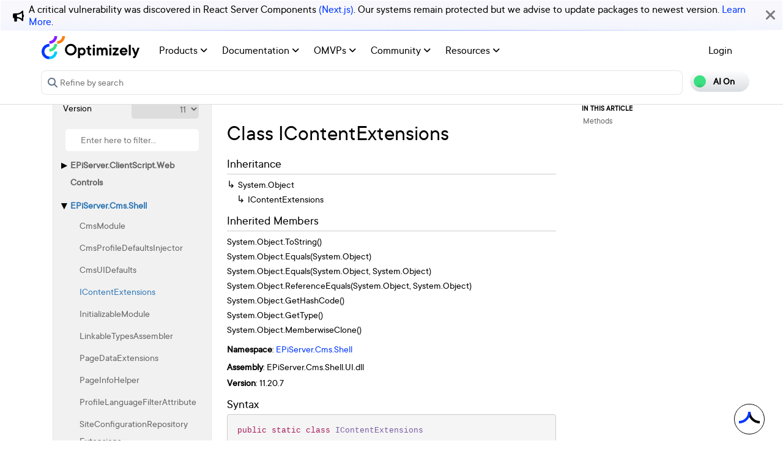

--- FILE ---
content_type: text/html; charset=utf-8
request_url: https://world.optimizely.com/CsClassLibraries/cms/EPiServer.Cms.Shell.IContentExtensions?version=11
body_size: 8290
content:



<!DOCTYPE html>
<html prefix="og: http://ogp.me/ns#">
<head prefix="og: http://ogp.me/ns# fb: http://ogp.me/ns/fb#">

    <title>SDK</title>
    <meta charset="utf-8" />
    <meta name="viewport" content="width=device-width, initial-scale=1" />
    <meta name="description" content="EPiServer.Cms.Shell.IContentExtensions">
    <meta property="og:title" content="EPiServer.Cms.Shell.IContentExtensions" />
    <meta property="og:image" content="/resources/images/icons/epiThumbnail.png" />
    <meta name="google-site-verification" content="8tlr92NpE51Kkn8Q7LrWRfaDZTqw7uRYKpVJitbzLwA" />
    <link rel="shortcut icon" href="/resources/images/icons/fav.png" />
    
    <link rel="stylesheet" href="https://stackpath.bootstrapcdn.com/bootstrap/4.1.3/css/bootstrap.min.css" integrity="sha384-MCw98/SFnGE8fJT3GXwEOngsV7Zt27NXFoaoApmYm81iuXoPkFOJwJ8ERdknLPMO" crossorigin="anonymous">
    <!--<link rel="stylesheet" href="https://use.fontawesome.com/releases/v5.6.3/css/all.css" integrity="sha384-UHRtZLI+pbxtHCWp1t77Bi1L4ZtiqrqD80Kn4Z8NTSRyMA2Fd33n5dQ8lWUE00s/" crossorigin="anonymous">-->
    <link rel="stylesheet" href="https://cdnjs.cloudflare.com/ajax/libs/font-awesome/6.5.1/css/all.min.css" integrity="sha512-DTOQO9RWCH3ppGqcWaEA1BIZOC6xxalwEsw9c2QQeAIftl+Vegovlnee1c9QX4TctnWMn13TZye+giMm8e2LwA==" crossorigin="anonymous" referrerpolicy="no-referrer" />
    <link rel="stylesheet" href="/clientresources/Styles/docfx.css">
    <link rel="stylesheet" href="/clientresources/Styles/main.css">
    <link rel="stylesheet" href="/scripts/jquery/css/smoothness/jquery-ui-1.10.4.custom.css">
    <link rel="stylesheet" href="/minified/css/wip.min.css" />
  
    <script src="https://ajax.googleapis.com/ajax/libs/jquery/3.3.1/jquery.min.js"></script>
    <script src="https://code.jquery.com/jquery-migrate-3.0.0.min.js"></script>
    <script src="https://cdnjs.cloudflare.com/ajax/libs/popper.js/1.12.9/umd/popper.min.js" integrity="sha384-ApNbgh9B+Y1QKtv3Rn7W3mgPxhU9K/ScQsAP7hUibX39j7fakFPskvXusvfa0b4Q" crossorigin="anonymous"></script>
    <script src="https://maxcdn.bootstrapcdn.com/bootstrap/4.0.0/js/bootstrap.min.js" integrity="sha384-JZR6Spejh4U02d8jOt6vLEHfe/JQGiRRSQQxSfFWpi1MquVdAyjUar5+76PVCmYl" crossorigin="anonymous"></script>
    <link rel="stylesheet" href="https://ajax.googleapis.com/ajax/libs/jqueryui/1.12.1/themes/smoothness/jquery-ui.css">
    <script src="https://ajax.googleapis.com/ajax/libs/jqueryui/1.12.1/jquery-ui.min.js"></script>
    <script src="https://cdnjs.cloudflare.com/ajax/libs/jqueryui/1.12.1/jquery-ui.js" integrity="sha256-T0Vest3yCU7pafRw9r+settMBX6JkKN06dqBnpQ8d30=" crossorigin="anonymous"></script>
    <script src="https://cdnjs.cloudflare.com/ajax/libs/jquery.blockUI/2.70/jquery.blockUI.min.js" integrity="sha256-9wRM03dUw6ABCs+AU69WbK33oktrlXamEXMvxUaF+KU=" crossorigin="anonymous"></script>
    <script src="https://cdnjs.cloudflare.com/ajax/libs/jquery-validate/1.19.0/jquery.validate.min.js" integrity="sha256-bu/BP02YMudBc96kI7yklc639Mu4iKGUNNcam8D2nLc=" crossorigin="anonymous"></script>
    <script src="https://cdnjs.cloudflare.com/ajax/libs/jquery.rateit/1.1.1/jquery.rateit.min.js" integrity="sha256-I9babusfDLRKQ737s9uZMB/gZ7xMAtECgnhlrGPvRQ8=" crossorigin="anonymous"></script>
   
    <script type="text/javascript" src="/clientresources/Styles/docfx.vendor.js"></script>
    <script type="text/javascript" src="/clientresources/Styles/docfx.js"></script>
    <script type="text/javascript" src="/clientresources/Styles/main.js"></script>

    <script type="text/javascript" src="/minified/js/scripts/Custom.min.js"></script>

</head>
<body data-spy="scroll" data-target="#affix" data-offset="120">
    <a name="top"></a>
    


<gen-search-widget configId="fb512777-8851-4d57-bfd5-bbd37933da61" triggerId="searchWidgetTrigger"></gen-search-widget>

        <div id="global-announcement">            
            <div class="content">
                    <div class="iconContainer">
                        <div class="icon fas fa-bullhorn"></div>
                    </div>
                <p>A critical vulnerability was discovered in React Server Components <a href="https://react.dev/blog/2025/12/03/critical-security-vulnerability-in-react-server-components">(Next.js)</a>. Our systems remain protected but we advise to update packages to newest version. <a href="https://blog.cloudflare.com/waf-rules-react-vulnerability/">Learn More</a>.&nbsp;</p>
            </div>
            <div class="bg"></div>
            <div class="close"><i class="fa fa-times" aria-hidden="true"></i></div>
        </div>
<style>
    .world-oui-dropdown-children {
        display: none;
        z-index: 999;
        position: absolute;        
        margin-top: 2px;
        margin-bottom: 2px;
        border-radius: var(--border-radius);
        box-shadow: rgba(0, 0, 0, 0.1) 0px 2px 3px;
        inset: 0px auto auto 0px;
        transform: translate3d(0px, 40px, 0px);
    }

    .show {
        display: block;
    }

    .oui-dropdown__item{
        margin-bottom: 0px !important;
        padding: 0px !important;
    }
</style>

<div id="main-header" class="globalAnnouncementOffset">
    <div class="container">
        <div class="row">
            <div class="col-12 px-0">
                <nav class="navbar navbar-expand-lg navbar-light" id="main-menu">
                    <a class="navbar-brand py-2 pr-32 pl-0 " href="/">
                                <img src="/globalassets/startpage/optimizely_logo_full-color_dark_trim.svg" alt="Optimizely Logo" />
                    </a>
                    <!-- Brand and toggle get grouped for better mobile display -->
                    <button class="navbar-toggler" type="button" data-toggle="collapse" data-target="#navbarSupportedContent" aria-controls="navbarSupportedContent" aria-expanded="false" aria-label="Toggle navigation">
                        <span>
                            <i class="fa fa-bars"></i>
                        </span>
                    </button>

                    <!-- Collect the nav links, forms, and other content for toggling -->
                    <div class="collapse navbar-collapse" id="navbarSupportedContent">
                        <ul class="navbar-nav mr-auto">
                                <li class="d-none"></li>
                                        <li class="nav-item dropdown">
                                            <a class="opti-tertiary-fiord d-inline-block" href="/products/" target="">
                                                Products
                                                    <!-- Navigation button only displays when lv1 has lv2 children -->
                                                    <span class="fa fa-angle-down lgScrCaret"></span>
                                            </a>

                                                    <span id="-1" class="fa fa-angle-down float-right smScrCaret px-3 py-3 clickable" data-toggle="dropdown" role="button" aria-haspopup="true" aria-expanded="false"></span>
                                                    <ul class="dropdown-menu second" aria-labelledby="-1">
                                                            <li class="nav-item dropdown">
                                                                <a href="/products/contentmarketing/overview/" target="">
                                                                    Content Marketing Platform
                                                                        <!-- Navigation button only displays on desktop when lv2 has lv3 children -->
                                                                        <span class="fa fa-angle-right lgScrCaret" data-toggle="dropdown"></span>
                                                                </a>
                                                                        <ul class="dropdown-menu third">
                                                                                <li class="nav-item"><a href="/products/contentmarketing/overview/" target="">Overview</a></li>
                                                                                <li class="nav-item"><a href="/products/contentmarketing/features/" target="">Features</a></li>
                                                                        </ul>
                                                            </li>
                                                            <li class="nav-item dropdown">
                                                                <a href="/products/cms/overview/" target="">
                                                                    Content Management System
                                                                        <!-- Navigation button only displays on desktop when lv2 has lv3 children -->
                                                                        <span class="fa fa-angle-right lgScrCaret" data-toggle="dropdown"></span>
                                                                </a>
                                                                        <ul class="dropdown-menu third">
                                                                                <li class="nav-item"><a href="/products/cms/overview/" target="">Overview</a></li>
                                                                                <li class="nav-item"><a href="/products/cms/saas/" target="">SaaS CMS</a></li>
                                                                        </ul>
                                                            </li>
                                                            <li class="nav-item dropdown">
                                                                <a href="https://world.optimizely.com/products/#commerceconnect" target="">
                                                                    Commerce Connect
                                                                </a>
                                                            </li>
                                                            <li class="nav-item dropdown">
                                                                <a href="https://world.optimizely.com/products/#configuredcommerce" target="">
                                                                    Configured Commerce
                                                                </a>
                                                            </li>
                                                            <li class="nav-item dropdown">
                                                                <a href="/products/web-experimentation/overview/" target="">
                                                                    Web Experimentation
                                                                        <!-- Navigation button only displays on desktop when lv2 has lv3 children -->
                                                                        <span class="fa fa-angle-right lgScrCaret" data-toggle="dropdown"></span>
                                                                </a>
                                                                        <ul class="dropdown-menu third">
                                                                                <li class="nav-item"><a href="/products/web-experimentation/overview/" target="">Overview</a></li>
                                                                                <li class="nav-item"><a href="/products/web-experimentation/features/" target="">Features</a></li>
                                                                        </ul>
                                                            </li>
                                                            <li class="nav-item dropdown">
                                                                <a href="/products/feature-experimentation/overview/" target="">
                                                                    Feature Experimentation
                                                                        <!-- Navigation button only displays on desktop when lv2 has lv3 children -->
                                                                        <span class="fa fa-angle-right lgScrCaret" data-toggle="dropdown"></span>
                                                                </a>
                                                                        <ul class="dropdown-menu third">
                                                                                <li class="nav-item"><a href="/products/feature-experimentation/overview/" target="">Overview</a></li>
                                                                                <li class="nav-item"><a href="/products/feature-experimentation/features/" target="">Features</a></li>
                                                                        </ul>
                                                            </li>
                                                            <li class="nav-item dropdown">
                                                                <a href="https://world.optimizely.com/products/#odp" target="">
                                                                    Data Platform
                                                                </a>
                                                            </li>
                                                            <li class="nav-item dropdown">
                                                                <a href="/products/skillset/" target="">
                                                                    Product skillset
                                                                </a>
                                                            </li>
                                                            <li class="nav-item dropdown">
                                                                <a href="https://www.optimizely.com/product-updates/" target="">
                                                                    Product roadmap
                                                                </a>
                                                            </li>
                                                            <li class="nav-item dropdown">
                                                                <a href="/products/product-migration/" target="">
                                                                    Product migration
                                                                </a>
                                                            </li>
                                                    </ul>
                                        </li>
                                        <li class="nav-item dropdown">
                                            <a class="opti-tertiary-fiord d-inline-block" href="https://docs.developers.optimizely.com/" target="_blank">
                                                Documentation
                                                    <!-- Navigation button only displays when lv1 has lv2 children -->
                                                    <span class="fa fa-angle-down lgScrCaret"></span>
                                            </a>

                                                    <span id="-1" class="fa fa-angle-down float-right smScrCaret px-3 py-3 clickable" data-toggle="dropdown" role="button" aria-haspopup="true" aria-expanded="false"></span>
                                                    <ul class="dropdown-menu second" aria-labelledby="-1">
                                                            <li class="nav-item dropdown">
                                                                <a href="https://docs.developers.optimizely.com/" target="_blank">
                                                                    Developer guides
                                                                </a>
                                                            </li>
                                                            <li class="nav-item dropdown">
                                                                <a href="https://support.optimizely.com/hc/en-us" target="_blank">
                                                                    User guide
                                                                </a>
                                                            </li>
                                                            <li class="nav-item dropdown">
                                                                <a href="/documentation/class-libraries/" target="">
                                                                    APIs and libraries
                                                                        <!-- Navigation button only displays on desktop when lv2 has lv3 children -->
                                                                        <span class="fa fa-angle-right lgScrCaret" data-toggle="dropdown"></span>
                                                                </a>
                                                                        <ul class="dropdown-menu third">
                                                                                <li class="nav-item"><a href="/documentation/class-libraries/cms/" target="">Content Management System</a></li>
                                                                                <li class="nav-item"><a href="/documentation/class-libraries/commerce/" target="">Commerce Connect</a></li>
                                                                                <li class="nav-item"><a href="/documentation/class-libraries/campaign/" target="">Campaign</a></li>
                                                                                <li class="nav-item"><a href="/documentation/class-libraries/search-navigation/" target="">Search &amp; Navigation</a></li>
                                                                                <li class="nav-item"><a href="/documentation/class-libraries/community-api/" target="">Community API</a></li>
                                                                                <li class="nav-item"><a href="/documentation/class-libraries/rest-apis/" target="">REST APIs</a></li>
                                                                        </ul>
                                                            </li>
                                                            <li class="nav-item dropdown">
                                                                <a href="https://support.optimizely.com/hc/en-us/articles/11296547622669-Release-notes-by-product" target="_blank">
                                                                    Releases
                                                                </a>
                                                            </li>
                                                            <li class="nav-item dropdown">
                                                                <a href="https://docs.developers.optimizely.com/content-cloud/v12.0.0-content-cloud/docs/upgrading-to-content-cloud-cms-12" target="_blank">
                                                                    Upgrading
                                                                        <!-- Navigation button only displays on desktop when lv2 has lv3 children -->
                                                                        <span class="fa fa-angle-right lgScrCaret" data-toggle="dropdown"></span>
                                                                </a>
                                                                        <ul class="dropdown-menu third">
                                                                                <li class="nav-item"><a href="https://docs.developers.optimizely.com/content-cloud/" target="_blank">Content Management System</a></li>
                                                                                <li class="nav-item"><a href="https://docs.developers.optimizely.com/commerce" target="_blank">Commerce Connect</a></li>
                                                                                <li class="nav-item"><a href="https://docs.developers.optimizely.com/digital-experience-platform/v1.1.0-search-and-navigation/docs" target="_blank">Search &amp; Navigation</a></li>
                                                                                <li class="nav-item"><a href="https://docs.developers.optimizely.com/content-cloud/v1.2.0-forms/docs" target="_blank">Forms</a></li>
                                                                                <li class="nav-item"><a href="https://docs.developers.optimizely.com/personalization/v1.1.0-personalization/docs" target="_blank">Personalization</a></li>
                                                                                <li class="nav-item"><a href="https://docs.developers.optimizely.com/commerce/v1.3.0-service-api-developer-guide/docs" target="_blank">Service API</a></li>
                                                                        </ul>
                                                            </li>
                                                    </ul>
                                        </li>
                                        <li class="nav-item dropdown">
                                            <a class="opti-tertiary-fiord d-inline-block" href="/community/omvp/" target="">
                                                OMVPs
                                                    <!-- Navigation button only displays when lv1 has lv2 children -->
                                                    <span class="fa fa-angle-down lgScrCaret"></span>
                                            </a>

                                                    <span id="-1" class="fa fa-angle-down float-right smScrCaret px-3 py-3 clickable" data-toggle="dropdown" role="button" aria-haspopup="true" aria-expanded="false"></span>
                                                    <ul class="dropdown-menu second" aria-labelledby="-1">
                                                            <li class="nav-item dropdown">
                                                                <a href="/community/omvp/become-a-member/" target="">
                                                                    Become a member
                                                                </a>
                                                            </li>
                                                            <li class="nav-item dropdown">
                                                                <a href="/community/omvp/benefits/" target="">
                                                                    Benefits
                                                                </a>
                                                            </li>
                                                            <li class="nav-item dropdown">
                                                                <a href="/community/omvp/events/" target="">
                                                                    OMVP events
                                                                </a>
                                                            </li>
                                                            <li class="nav-item dropdown">
                                                                <a href="/community/omvp/members/" target="">
                                                                    OMVP members
                                                                </a>
                                                            </li>
                                                            <li class="nav-item dropdown">
                                                                <a href="/community/omvp/application-and-nomination/" target="">
                                                                    Application and nomination
                                                                </a>
                                                            </li>
                                                            <li class="nav-item dropdown">
                                                                <a href="/community/omvp/badges/" target="">
                                                                    Digital badges
                                                                </a>
                                                            </li>
                                                    </ul>
                                        </li>
                                        <li class="nav-item dropdown">
                                            <a class="opti-tertiary-fiord d-inline-block" href="/community/" target="">
                                                Community
                                                    <!-- Navigation button only displays when lv1 has lv2 children -->
                                                    <span class="fa fa-angle-down lgScrCaret"></span>
                                            </a>

                                                    <span id="-1" class="fa fa-angle-down float-right smScrCaret px-3 py-3 clickable" data-toggle="dropdown" role="button" aria-haspopup="true" aria-expanded="false"></span>
                                                    <ul class="dropdown-menu second" aria-labelledby="-1">
                                                            <li class="nav-item dropdown">
                                                                <a href="https://www.optimizely.com/local-dev-meetups/" target="_blank">
                                                                    Events
                                                                </a>
                                                            </li>
                                                            <li class="nav-item dropdown">
                                                                <a href="/community/updates/" target="">
                                                                    Developer updates
                                                                </a>
                                                            </li>
                                                            <li class="nav-item dropdown">
                                                                <a href="/community/optimizely-dev-happy-hours/happy-hour-us/" target="">
                                                                    Happy hours
                                                                </a>
                                                            </li>
                                                            <li class="nav-item dropdown">
                                                                <a href="/forum/" target="">
                                                                    Forums
                                                                </a>
                                                            </li>
                                                            <li class="nav-item dropdown">
                                                                <a href="/blogs/" target="">
                                                                    Blogs
                                                                </a>
                                                            </li>
                                                            <li class="nav-item dropdown">
                                                                <a href="https://join.slack.com/t/optimizely-community/shared_invite/zt-2nkth5i5c-oFVarlrwAUyyQofKWDjsqw" target="_blank">
                                                                    Slack
                                                                </a>
                                                            </li>
                                                            <li class="nav-item dropdown">
                                                                <a href="https://feedback.optimizely.com/" target="_blank">
                                                                    Product feedback
                                                                </a>
                                                            </li>
                                                            <li class="nav-item dropdown">
                                                                <a href="/community/community-recognition-program/" target="">
                                                                    Community recognition program
                                                                </a>
                                                            </li>
                                                    </ul>
                                        </li>
                                        <li class="nav-item dropdown">
                                            <a class="opti-tertiary-fiord d-inline-block" href="/" target="">
                                                Resources
                                                    <!-- Navigation button only displays when lv1 has lv2 children -->
                                                    <span class="fa fa-angle-down lgScrCaret"></span>
                                            </a>

                                                    <span id="-1" class="fa fa-angle-down float-right smScrCaret px-3 py-3 clickable" data-toggle="dropdown" role="button" aria-haspopup="true" aria-expanded="false"></span>
                                                    <ul class="dropdown-menu second" aria-labelledby="-1">
                                                            <li class="nav-item dropdown">
                                                                <a href="https://nuget.optimizely.com/" target="_blank">
                                                                    Optimizely Nuget feed
                                                                </a>
                                                            </li>
                                                            <li class="nav-item dropdown">
                                                                <a href="/resources/net/" target="">
                                                                    .NET
                                                                        <!-- Navigation button only displays on desktop when lv2 has lv3 children -->
                                                                        <span class="fa fa-angle-right lgScrCaret" data-toggle="dropdown"></span>
                                                                </a>
                                                                        <ul class="dropdown-menu third">
                                                                                <li class="nav-item"><a href="/resources/net/about/" target="">About .NET</a></li>
                                                                                <li class="nav-item"><a href="/resources/net/upgrading/" target="">Why upgrade?</a></li>
                                                                        </ul>
                                                            </li>
                                                            <li class="nav-item dropdown">
                                                                <a href="https://www.optimizely.com/support/education/" target="_blank">
                                                                    Education
                                                                        <!-- Navigation button only displays on desktop when lv2 has lv3 children -->
                                                                        <span class="fa fa-angle-right lgScrCaret" data-toggle="dropdown"></span>
                                                                </a>
                                                                        <ul class="dropdown-menu third">
                                                                                <li class="nav-item"><a href="https://academy.optimizely.com/student/catalog/list?category_ids=30769-live-training" target="_blank">Live Training</a></li>
                                                                                <li class="nav-item"><a href="https://academy.optimizely.com/student/catalog/list?category_ids=32836-work-smarter-webinars" target="_blank">Work Smarter</a></li>
                                                                                <li class="nav-item"><a href="https://academy.optimizely.com/student/catalog/list?category_ids=36095-masterclasses" target="_blank">Masterclasses</a></li>
                                                                                <li class="nav-item"><a href="https://www.optimizely.com/support/education/certification/" target="_blank">Certification</a></li>
                                                                                <li class="nav-item"><a href="/education/sme/" target="">SME program</a></li>
                                                                        </ul>
                                                            </li>
                                                            <li class="nav-item dropdown">
                                                                <a href="/resources/videos/" target="">
                                                                    Videos
                                                                </a>
                                                            </li>
                                                            <li class="nav-item dropdown">
                                                                <a href="/support/" target="">
                                                                    Support
                                                                </a>
                                                            </li>
                                                    </ul>
                                        </li>
                        </ul>
                        <div class="form-inline" id="authen-items">
<ul class="navbar-nav mr-auto">    
    <li class="nav-item">
        <a class="opti-tertiary-fiord" href="/WorldAccount/OptiIDLogIn/">Login</a>
    </li>
</ul>
                        </div>
                    </div><!-- /.navbar-collapse -->
                </nav>
            </div>
        </div>

        <div class="row">
            <div class="col-lg-11 col-md-10 col-sm-9 col-xs-8 col-6 px-0" id="main-search">
<form action="/Search" class="form navbar-search" method="get">                    <input id="sectionFilter" type="hidden" name="sectionFilter" value="" />
                    <label class="sr-only" for="inlineFormInputGroup">Search...</label>
                    <div class="input-group mb-3" id="top-search">
                        <div class="input-group-prepend">
                            <button id="dd-filter" class="btn dropdown-toggle" data-toggle="dropdown" aria-haspopup="true" aria-expanded="false">
                                <span class='fas fa-filter font-0875 color-666'></span>
                                All Content
                            </button>
                            <div class="dropdown-menu">
                                <a class="dropdown-item clickable">All Content</a>
                                <a class="dropdown-item clickable">Documentation</a>
                                <a class="dropdown-item clickable">Forums</a>
                                <a class="dropdown-item clickable">User Guide</a>
                                <a class="dropdown-item clickable">Support Help Center</a>
                                <a class="dropdown-item clickable">Blogs</a>
                                <a class="dropdown-item clickable">Releases</a>
                                <a class="dropdown-item clickable">Bug List</a>
                                <a class="dropdown-item clickable">Class libraries</a>
                                <div role="separator" class="dropdown-divider"></div>
                                <a class="dropdown-item clickable">People</a>
                            </div>
                        </div>
                        <input type="text" name="searchQuery" class="form-control" id="inlineFormInputGroup" placeholder="Search World" style="background-color:#F5F3F1;border-color:#ddd" />
                        <div class="input-group-append">
                            <button class="btn btn-primary" id="epi-search"><span class="fa fa-search"></span></button>
                        </div>
                    </div>
</form>
                <div class="newSearch">
                    <input placeholder="Refine by search" id="searchWidgetTrigger" />
                    <span class="fa fa-search"></span>
                </div>
            </div>
            <div class="col-lg-1 col-md-2 col-sm-3 col-xs-4 col-6 px-0" id="search-toggle-container">
                <span class="search-toggle"><span class="ai">AI On</span><span class="normal">AI Off</span></span>
            </div>
        </div>
    </div>
</div>


<!-- BreadCrumbs section -->

    <div class="container">
        <div class="row">
            <div class="col-12 font-1125 my-3" id="breadcrumbs">
                <span><a href="/">Home</a> / </span>
            </div>
        </div>
    </div>

<script>
    jQuery('#top-search a.dropdown-item').click(function (e) {
        var curTxt = e.target.innerText;
        jQuery('#dd-filter').html("<span class='fas fa-filter font-0875 color-666'></span> " + curTxt);
        if (curTxt == 'All Content') {
            jQuery('#inlineFormInputGroup').attr('placeholder', 'Search all types of content');
        } else {

            jQuery('#inlineFormInputGroup').attr('placeholder', 'Search in ' + e.target.innerText);
        }
        jQuery('#sectionFilter').val(e.target.innerText);
    });
    jQuery('#inlineFormInputGroup').keypress(function (e) {
        if (e.which == 13) jQuery('#epi-search').click();
    })
    jQuery(function () {
        jQuery("#inlineFormInputGroup").autocomplete({
            source: function (request, response) {
                jQuery.ajax({
                    url: "/find_v2/_autocomplete?prefix=" + encodeURIComponent(request.term) + "&size=5",
                    success: function (data) {
                        response(jQuery.map(data.hits, function (item) {
                            return {
                                label: item.query,
                                value: item.query
                            };
                        }));
                    }
                });
            },
            minLength: 2
        });
    });
</script>


    <div class="body-container">
        <meta property="docfx:tocrel" content="toc?version=11">

<div class="container">
    <div class="row">
        <div class="col-12 col-lg-4 col-xl-3">
            <div class="sidenav hide-when-search mt-3">
                <a class="btn toc-toggle collapse" data-toggle="collapse" href="#sidetoggle" aria-expanded="false" aria-controls="sidetoggle">Show / Hide Table of Contents</a>
                <div class="sidetoggle collapse" id="sidetoggle">
                    <div id="sidetoc">
                    </div>
                </div>
            </div>
        </div>

        <div class="col-12 col-lg-8 col-xl-6 article">
            <article>
                
            <article class="content wrap" id="_content" data-uid="EPiServer.Cms.Shell.IContentExtensions">
  
  
  <h1 id="EPiServer_Cms_Shell_IContentExtensions" data-uid="EPiServer.Cms.Shell.IContentExtensions" class="text-break">Class IContentExtensions
  </h1>
  <div class="markdown level0 summary"></div>
  <div class="markdown level0 conceptual"></div>
  <div class="inheritance">
    <h5>Inheritance</h5>
    <div class="level0"><span class="xref">System.Object</span></div>
    <div class="level1"><span class="xref">IContentExtensions</span></div>
  </div>
  <div class="inheritedMembers">
    <h5>Inherited Members</h5>
    <div>
      <span class="xref">System.Object.ToString()</span>
    </div>
    <div>
      <span class="xref">System.Object.Equals(System.Object)</span>
    </div>
    <div>
      <span class="xref">System.Object.Equals(System.Object, System.Object)</span>
    </div>
    <div>
      <span class="xref">System.Object.ReferenceEquals(System.Object, System.Object)</span>
    </div>
    <div>
      <span class="xref">System.Object.GetHashCode()</span>
    </div>
    <div>
      <span class="xref">System.Object.GetType()</span>
    </div>
    <div>
      <span class="xref">System.Object.MemberwiseClone()</span>
    </div>
  </div>
  <h6><strong>Namespace</strong>: <a class="xref" href="EPiServer.Cms.Shell?version=11">EPiServer.Cms.Shell</a></h6>
  <h6><strong>Assembly</strong>: EPiServer.Cms.Shell.UI.dll</h6>
  <span><strong>Version</strong>: 11.20.7</span>
  <h5 id="EPiServer_Cms_Shell_IContentExtensions_syntax">Syntax</h5>
  <div class="codewrapper">
    <pre><code class="lang-csharp hljs">public static class IContentExtensions</code></pre>
  </div>
  <h3 id="methods">Methods
  </h3>
  
  
  <a id="EPiServer_Cms_Shell_IContentExtensions_DownloadUrl_" data-uid="EPiServer.Cms.Shell.IContentExtensions.DownloadUrl*"></a>
  <h4 id="EPiServer_Cms_Shell_IContentExtensions_DownloadUrl_EPiServer_Core_IContent_" data-uid="EPiServer.Cms.Shell.IContentExtensions.DownloadUrl(EPiServer.Core.IContent)">DownloadUrl(IContent)</h4>
  <div class="markdown level1 summary"></div>
  <div class="markdown level1 conceptual"></div>
  <h5 class="decalaration">Declaration</h5>
  <div class="codewrapper">
    <pre><code class="lang-csharp hljs">[Obsolete(&quot;Will remain at least until jan 2017.&quot;)]
public static string DownloadUrl(this IContent content)</code></pre>
  </div>
  <h5 class="parameters">Parameters</h5>
  <table class="table table-bordered table-striped table-condensed">
    <thead>
      <tr>
        <th>Type</th>
        <th>Name</th>
        <th>Description</th>
      </tr>
    </thead>
    <tbody>
      <tr>
        <td><a class="xref" href="EPiServer.Core.IContent?version=11">IContent</a></td>
        <td><span class="parametername">content</span></td>
        <td></td>
      </tr>
    </tbody>
  </table>
  <h5 class="returns">Returns</h5>
  <table class="table table-bordered table-striped table-condensed">
    <thead>
      <tr>
        <th>Type</th>
        <th>Description</th>
      </tr>
    </thead>
    <tbody>
      <tr>
        <td><span class="xref">System.String</span></td>
        <td></td>
      </tr>
    </tbody>
  </table>
  
  
  <a id="EPiServer_Cms_Shell_IContentExtensions_EditablePreviewUrl_" data-uid="EPiServer.Cms.Shell.IContentExtensions.EditablePreviewUrl*"></a>
  <h4 id="EPiServer_Cms_Shell_IContentExtensions_EditablePreviewUrl_EPiServer_Core_IContent_" data-uid="EPiServer.Cms.Shell.IContentExtensions.EditablePreviewUrl(EPiServer.Core.IContent)">EditablePreviewUrl(IContent)</h4>
  <div class="markdown level1 summary"></div>
  <div class="markdown level1 conceptual"></div>
  <h5 class="decalaration">Declaration</h5>
  <div class="codewrapper">
    <pre><code class="lang-csharp hljs">[Obsolete(&quot;Will remain at least until jan 2017.&quot;)]
public static string EditablePreviewUrl(this IContent content)</code></pre>
  </div>
  <h5 class="parameters">Parameters</h5>
  <table class="table table-bordered table-striped table-condensed">
    <thead>
      <tr>
        <th>Type</th>
        <th>Name</th>
        <th>Description</th>
      </tr>
    </thead>
    <tbody>
      <tr>
        <td><a class="xref" href="EPiServer.Core.IContent?version=11">IContent</a></td>
        <td><span class="parametername">content</span></td>
        <td></td>
      </tr>
    </tbody>
  </table>
  <h5 class="returns">Returns</h5>
  <table class="table table-bordered table-striped table-condensed">
    <thead>
      <tr>
        <th>Type</th>
        <th>Description</th>
      </tr>
    </thead>
    <tbody>
      <tr>
        <td><span class="xref">System.String</span></td>
        <td></td>
      </tr>
    </tbody>
  </table>
  
  
  <a id="EPiServer_Cms_Shell_IContentExtensions_EditablePreviewUrl_" data-uid="EPiServer.Cms.Shell.IContentExtensions.EditablePreviewUrl*"></a>
  <h4 id="EPiServer_Cms_Shell_IContentExtensions_EditablePreviewUrl_EPiServer_Core_IContent_EPiServer_Web_Routing_UrlResolver_EPiServer_Web_TemplateResolver_" data-uid="EPiServer.Cms.Shell.IContentExtensions.EditablePreviewUrl(EPiServer.Core.IContent,EPiServer.Web.Routing.UrlResolver,EPiServer.Web.TemplateResolver)">EditablePreviewUrl(IContent, UrlResolver, TemplateResolver)</h4>
  <div class="markdown level1 summary"></div>
  <div class="markdown level1 conceptual"></div>
  <h5 class="decalaration">Declaration</h5>
  <div class="codewrapper">
    <pre><code class="lang-csharp hljs">public static string EditablePreviewUrl(this IContent content, UrlResolver urlResolver, TemplateResolver templateResolver)</code></pre>
  </div>
  <h5 class="parameters">Parameters</h5>
  <table class="table table-bordered table-striped table-condensed">
    <thead>
      <tr>
        <th>Type</th>
        <th>Name</th>
        <th>Description</th>
      </tr>
    </thead>
    <tbody>
      <tr>
        <td><a class="xref" href="EPiServer.Core.IContent?version=11">IContent</a></td>
        <td><span class="parametername">content</span></td>
        <td></td>
      </tr>
      <tr>
        <td><a class="xref" href="EPiServer.Web.Routing.UrlResolver?version=11">UrlResolver</a></td>
        <td><span class="parametername">urlResolver</span></td>
        <td></td>
      </tr>
      <tr>
        <td><a class="xref" href="EPiServer.Web.TemplateResolver?version=11">TemplateResolver</a></td>
        <td><span class="parametername">templateResolver</span></td>
        <td></td>
      </tr>
    </tbody>
  </table>
  <h5 class="returns">Returns</h5>
  <table class="table table-bordered table-striped table-condensed">
    <thead>
      <tr>
        <th>Type</th>
        <th>Description</th>
      </tr>
    </thead>
    <tbody>
      <tr>
        <td><span class="xref">System.String</span></td>
        <td></td>
      </tr>
    </tbody>
  </table>
  
  
  <a id="EPiServer_Cms_Shell_IContentExtensions_GetTypeIdentifier_" data-uid="EPiServer.Cms.Shell.IContentExtensions.GetTypeIdentifier*"></a>
  <h4 id="EPiServer_Cms_Shell_IContentExtensions_GetTypeIdentifier_EPiServer_Core_IContent_" data-uid="EPiServer.Cms.Shell.IContentExtensions.GetTypeIdentifier(EPiServer.Core.IContent)">GetTypeIdentifier(IContent)</h4>
  <div class="markdown level1 summary"></div>
  <div class="markdown level1 conceptual"></div>
  <h5 class="decalaration">Declaration</h5>
  <div class="codewrapper">
    <pre><code class="lang-csharp hljs">[Obsolete(&quot;Will remain at least until jan 2017.&quot;)]
public static string GetTypeIdentifier(this IContent content)</code></pre>
  </div>
  <h5 class="parameters">Parameters</h5>
  <table class="table table-bordered table-striped table-condensed">
    <thead>
      <tr>
        <th>Type</th>
        <th>Name</th>
        <th>Description</th>
      </tr>
    </thead>
    <tbody>
      <tr>
        <td><a class="xref" href="EPiServer.Core.IContent?version=11">IContent</a></td>
        <td><span class="parametername">content</span></td>
        <td></td>
      </tr>
    </tbody>
  </table>
  <h5 class="returns">Returns</h5>
  <table class="table table-bordered table-striped table-condensed">
    <thead>
      <tr>
        <th>Type</th>
        <th>Description</th>
      </tr>
    </thead>
    <tbody>
      <tr>
        <td><span class="xref">System.String</span></td>
        <td></td>
      </tr>
    </tbody>
  </table>
  
  
  <a id="EPiServer_Cms_Shell_IContentExtensions_GetTypeIdentifier_" data-uid="EPiServer.Cms.Shell.IContentExtensions.GetTypeIdentifier*"></a>
  <h4 id="EPiServer_Cms_Shell_IContentExtensions_GetTypeIdentifier_EPiServer_Core_IContent_EPiServer_Shell_UIDescriptorRegistry_" data-uid="EPiServer.Cms.Shell.IContentExtensions.GetTypeIdentifier(EPiServer.Core.IContent,EPiServer.Shell.UIDescriptorRegistry)">GetTypeIdentifier(IContent, UIDescriptorRegistry)</h4>
  <div class="markdown level1 summary"></div>
  <div class="markdown level1 conceptual"></div>
  <h5 class="decalaration">Declaration</h5>
  <div class="codewrapper">
    <pre><code class="lang-csharp hljs">public static string GetTypeIdentifier(this IContent content, UIDescriptorRegistry uiDescriptorRegistry)</code></pre>
  </div>
  <h5 class="parameters">Parameters</h5>
  <table class="table table-bordered table-striped table-condensed">
    <thead>
      <tr>
        <th>Type</th>
        <th>Name</th>
        <th>Description</th>
      </tr>
    </thead>
    <tbody>
      <tr>
        <td><a class="xref" href="EPiServer.Core.IContent?version=11">IContent</a></td>
        <td><span class="parametername">content</span></td>
        <td></td>
      </tr>
      <tr>
        <td><a class="xref" href="EPiServer.Shell.UIDescriptorRegistry?version=11">UIDescriptorRegistry</a></td>
        <td><span class="parametername">uiDescriptorRegistry</span></td>
        <td></td>
      </tr>
    </tbody>
  </table>
  <h5 class="returns">Returns</h5>
  <table class="table table-bordered table-striped table-condensed">
    <thead>
      <tr>
        <th>Type</th>
        <th>Description</th>
      </tr>
    </thead>
    <tbody>
      <tr>
        <td><span class="xref">System.String</span></td>
        <td></td>
      </tr>
    </tbody>
  </table>
  
  
  <a id="EPiServer_Cms_Shell_IContentExtensions_GetUri_" data-uid="EPiServer.Cms.Shell.IContentExtensions.GetUri*"></a>
  <h4 id="EPiServer_Cms_Shell_IContentExtensions_GetUri_EPiServer_Core_IContent_" data-uid="EPiServer.Cms.Shell.IContentExtensions.GetUri(EPiServer.Core.IContent)">GetUri(IContent)</h4>
  <div class="markdown level1 summary"></div>
  <div class="markdown level1 conceptual"></div>
  <h5 class="decalaration">Declaration</h5>
  <div class="codewrapper">
    <pre><code class="lang-csharp hljs">public static Uri GetUri(this IContent content)</code></pre>
  </div>
  <h5 class="parameters">Parameters</h5>
  <table class="table table-bordered table-striped table-condensed">
    <thead>
      <tr>
        <th>Type</th>
        <th>Name</th>
        <th>Description</th>
      </tr>
    </thead>
    <tbody>
      <tr>
        <td><a class="xref" href="EPiServer.Core.IContent?version=11">IContent</a></td>
        <td><span class="parametername">content</span></td>
        <td></td>
      </tr>
    </tbody>
  </table>
  <h5 class="returns">Returns</h5>
  <table class="table table-bordered table-striped table-condensed">
    <thead>
      <tr>
        <th>Type</th>
        <th>Description</th>
      </tr>
    </thead>
    <tbody>
      <tr>
        <td><span class="xref">System.Uri</span></td>
        <td></td>
      </tr>
    </tbody>
  </table>
  
  
  <a id="EPiServer_Cms_Shell_IContentExtensions_GetUri_" data-uid="EPiServer.Cms.Shell.IContentExtensions.GetUri*"></a>
  <h4 id="EPiServer_Cms_Shell_IContentExtensions_GetUri_EPiServer_Core_IContent_System_Boolean_" data-uid="EPiServer.Cms.Shell.IContentExtensions.GetUri(EPiServer.Core.IContent,System.Boolean)">GetUri(IContent, Boolean)</h4>
  <div class="markdown level1 summary"></div>
  <div class="markdown level1 conceptual"></div>
  <h5 class="decalaration">Declaration</h5>
  <div class="codewrapper">
    <pre><code class="lang-csharp hljs">public static Uri GetUri(this IContent content, bool createVersionUnspecificLink)</code></pre>
  </div>
  <h5 class="parameters">Parameters</h5>
  <table class="table table-bordered table-striped table-condensed">
    <thead>
      <tr>
        <th>Type</th>
        <th>Name</th>
        <th>Description</th>
      </tr>
    </thead>
    <tbody>
      <tr>
        <td><a class="xref" href="EPiServer.Core.IContent?version=11">IContent</a></td>
        <td><span class="parametername">content</span></td>
        <td></td>
      </tr>
      <tr>
        <td><span class="xref">System.Boolean</span></td>
        <td><span class="parametername">createVersionUnspecificLink</span></td>
        <td></td>
      </tr>
    </tbody>
  </table>
  <h5 class="returns">Returns</h5>
  <table class="table table-bordered table-striped table-condensed">
    <thead>
      <tr>
        <th>Type</th>
        <th>Description</th>
      </tr>
    </thead>
    <tbody>
      <tr>
        <td><span class="xref">System.Uri</span></td>
        <td></td>
      </tr>
    </tbody>
  </table>
  
  
  <a id="EPiServer_Cms_Shell_IContentExtensions_HasTranslationAccess_" data-uid="EPiServer.Cms.Shell.IContentExtensions.HasTranslationAccess*"></a>
  <h4 id="EPiServer_Cms_Shell_IContentExtensions_HasTranslationAccess_EPiServer_Core_IContent_" data-uid="EPiServer.Cms.Shell.IContentExtensions.HasTranslationAccess(EPiServer.Core.IContent)">HasTranslationAccess(IContent)</h4>
  <div class="markdown level1 summary"></div>
  <div class="markdown level1 conceptual"></div>
  <h5 class="decalaration">Declaration</h5>
  <div class="codewrapper">
    <pre><code class="lang-csharp hljs">[Obsolete(&quot;Will remain at least until jan 2017.&quot;)]
public static bool HasTranslationAccess(this IContent content)</code></pre>
  </div>
  <h5 class="parameters">Parameters</h5>
  <table class="table table-bordered table-striped table-condensed">
    <thead>
      <tr>
        <th>Type</th>
        <th>Name</th>
        <th>Description</th>
      </tr>
    </thead>
    <tbody>
      <tr>
        <td><a class="xref" href="EPiServer.Core.IContent?version=11">IContent</a></td>
        <td><span class="parametername">content</span></td>
        <td></td>
      </tr>
    </tbody>
  </table>
  <h5 class="returns">Returns</h5>
  <table class="table table-bordered table-striped table-condensed">
    <thead>
      <tr>
        <th>Type</th>
        <th>Description</th>
      </tr>
    </thead>
    <tbody>
      <tr>
        <td><span class="xref">System.Boolean</span></td>
        <td></td>
      </tr>
    </tbody>
  </table>
  
  
  <a id="EPiServer_Cms_Shell_IContentExtensions_HasTranslationAccess_" data-uid="EPiServer.Cms.Shell.IContentExtensions.HasTranslationAccess*"></a>
  <h4 id="EPiServer_Cms_Shell_IContentExtensions_HasTranslationAccess_EPiServer_Core_IContent_EPiServer_Globalization_LanguageResolver_EPiServer_DataAbstraction_ILanguageBranchRepository_" data-uid="EPiServer.Cms.Shell.IContentExtensions.HasTranslationAccess(EPiServer.Core.IContent,EPiServer.Globalization.LanguageResolver,EPiServer.DataAbstraction.ILanguageBranchRepository)">HasTranslationAccess(IContent, LanguageResolver, ILanguageBranchRepository)</h4>
  <div class="markdown level1 summary"></div>
  <div class="markdown level1 conceptual"></div>
  <h5 class="decalaration">Declaration</h5>
  <div class="codewrapper">
    <pre><code class="lang-csharp hljs">public static bool HasTranslationAccess(this IContent content, LanguageResolver languageResolver, ILanguageBranchRepository languageBranchRepository)</code></pre>
  </div>
  <h5 class="parameters">Parameters</h5>
  <table class="table table-bordered table-striped table-condensed">
    <thead>
      <tr>
        <th>Type</th>
        <th>Name</th>
        <th>Description</th>
      </tr>
    </thead>
    <tbody>
      <tr>
        <td><a class="xref" href="EPiServer.Core.IContent?version=11">IContent</a></td>
        <td><span class="parametername">content</span></td>
        <td></td>
      </tr>
      <tr>
        <td><a class="xref" href="EPiServer.Globalization.LanguageResolver?version=11">LanguageResolver</a></td>
        <td><span class="parametername">languageResolver</span></td>
        <td></td>
      </tr>
      <tr>
        <td><a class="xref" href="EPiServer.DataAbstraction.ILanguageBranchRepository?version=11">ILanguageBranchRepository</a></td>
        <td><span class="parametername">languageBranchRepository</span></td>
        <td></td>
      </tr>
    </tbody>
  </table>
  <h5 class="returns">Returns</h5>
  <table class="table table-bordered table-striped table-condensed">
    <thead>
      <tr>
        <th>Type</th>
        <th>Description</th>
      </tr>
    </thead>
    <tbody>
      <tr>
        <td><span class="xref">System.Boolean</span></td>
        <td></td>
      </tr>
    </tbody>
  </table>
  
  
  <a id="EPiServer_Cms_Shell_IContentExtensions_HasTranslationAccess_" data-uid="EPiServer.Cms.Shell.IContentExtensions.HasTranslationAccess*"></a>
  <h4 id="EPiServer_Cms_Shell_IContentExtensions_HasTranslationAccess_EPiServer_Core_IContent_System_Globalization_CultureInfo_System_Security_Principal_IPrincipal_" data-uid="EPiServer.Cms.Shell.IContentExtensions.HasTranslationAccess(EPiServer.Core.IContent,System.Globalization.CultureInfo,System.Security.Principal.IPrincipal)">HasTranslationAccess(IContent, CultureInfo, IPrincipal)</h4>
  <div class="markdown level1 summary"></div>
  <div class="markdown level1 conceptual"></div>
  <h5 class="decalaration">Declaration</h5>
  <div class="codewrapper">
    <pre><code class="lang-csharp hljs">[Obsolete(&quot;Will remain at least until jan 2017.&quot;)]
public static bool HasTranslationAccess(this IContent content, CultureInfo culture, IPrincipal principal)</code></pre>
  </div>
  <h5 class="parameters">Parameters</h5>
  <table class="table table-bordered table-striped table-condensed">
    <thead>
      <tr>
        <th>Type</th>
        <th>Name</th>
        <th>Description</th>
      </tr>
    </thead>
    <tbody>
      <tr>
        <td><a class="xref" href="EPiServer.Core.IContent?version=11">IContent</a></td>
        <td><span class="parametername">content</span></td>
        <td></td>
      </tr>
      <tr>
        <td><span class="xref">System.Globalization.CultureInfo</span></td>
        <td><span class="parametername">culture</span></td>
        <td></td>
      </tr>
      <tr>
        <td><span class="xref">System.Security.Principal.IPrincipal</span></td>
        <td><span class="parametername">principal</span></td>
        <td></td>
      </tr>
    </tbody>
  </table>
  <h5 class="returns">Returns</h5>
  <table class="table table-bordered table-striped table-condensed">
    <thead>
      <tr>
        <th>Type</th>
        <th>Description</th>
      </tr>
    </thead>
    <tbody>
      <tr>
        <td><span class="xref">System.Boolean</span></td>
        <td></td>
      </tr>
    </tbody>
  </table>
  
  
  <a id="EPiServer_Cms_Shell_IContentExtensions_HasTranslationAccess_" data-uid="EPiServer.Cms.Shell.IContentExtensions.HasTranslationAccess*"></a>
  <h4 id="[base64]" data-uid="EPiServer.Cms.Shell.IContentExtensions.HasTranslationAccess(EPiServer.Core.IContent,System.Globalization.CultureInfo,System.Security.Principal.IPrincipal,EPiServer.DataAbstraction.ILanguageBranchRepository)">HasTranslationAccess(IContent, CultureInfo, IPrincipal, ILanguageBranchRepository)</h4>
  <div class="markdown level1 summary"></div>
  <div class="markdown level1 conceptual"></div>
  <h5 class="decalaration">Declaration</h5>
  <div class="codewrapper">
    <pre><code class="lang-csharp hljs">public static bool HasTranslationAccess(this IContent content, CultureInfo culture, IPrincipal principal, ILanguageBranchRepository languageBranchRepository)</code></pre>
  </div>
  <h5 class="parameters">Parameters</h5>
  <table class="table table-bordered table-striped table-condensed">
    <thead>
      <tr>
        <th>Type</th>
        <th>Name</th>
        <th>Description</th>
      </tr>
    </thead>
    <tbody>
      <tr>
        <td><a class="xref" href="EPiServer.Core.IContent?version=11">IContent</a></td>
        <td><span class="parametername">content</span></td>
        <td></td>
      </tr>
      <tr>
        <td><span class="xref">System.Globalization.CultureInfo</span></td>
        <td><span class="parametername">culture</span></td>
        <td></td>
      </tr>
      <tr>
        <td><span class="xref">System.Security.Principal.IPrincipal</span></td>
        <td><span class="parametername">principal</span></td>
        <td></td>
      </tr>
      <tr>
        <td><a class="xref" href="EPiServer.DataAbstraction.ILanguageBranchRepository?version=11">ILanguageBranchRepository</a></td>
        <td><span class="parametername">languageBranchRepository</span></td>
        <td></td>
      </tr>
    </tbody>
  </table>
  <h5 class="returns">Returns</h5>
  <table class="table table-bordered table-striped table-condensed">
    <thead>
      <tr>
        <th>Type</th>
        <th>Description</th>
      </tr>
    </thead>
    <tbody>
      <tr>
        <td><span class="xref">System.Boolean</span></td>
        <td></td>
      </tr>
    </tbody>
  </table>
  
  
  <a id="EPiServer_Cms_Shell_IContentExtensions_IsInCulture_" data-uid="EPiServer.Cms.Shell.IContentExtensions.IsInCulture*"></a>
  <h4 id="EPiServer_Cms_Shell_IContentExtensions_IsInCulture_EPiServer_Core_IContent_System_Globalization_CultureInfo_" data-uid="EPiServer.Cms.Shell.IContentExtensions.IsInCulture(EPiServer.Core.IContent,System.Globalization.CultureInfo)">IsInCulture(IContent, CultureInfo)</h4>
  <div class="markdown level1 summary"></div>
  <div class="markdown level1 conceptual"></div>
  <h5 class="decalaration">Declaration</h5>
  <div class="codewrapper">
    <pre><code class="lang-csharp hljs">public static bool IsInCulture(this IContent content, CultureInfo culture)</code></pre>
  </div>
  <h5 class="parameters">Parameters</h5>
  <table class="table table-bordered table-striped table-condensed">
    <thead>
      <tr>
        <th>Type</th>
        <th>Name</th>
        <th>Description</th>
      </tr>
    </thead>
    <tbody>
      <tr>
        <td><a class="xref" href="EPiServer.Core.IContent?version=11">IContent</a></td>
        <td><span class="parametername">content</span></td>
        <td></td>
      </tr>
      <tr>
        <td><span class="xref">System.Globalization.CultureInfo</span></td>
        <td><span class="parametername">culture</span></td>
        <td></td>
      </tr>
    </tbody>
  </table>
  <h5 class="returns">Returns</h5>
  <table class="table table-bordered table-striped table-condensed">
    <thead>
      <tr>
        <th>Type</th>
        <th>Description</th>
      </tr>
    </thead>
    <tbody>
      <tr>
        <td><span class="xref">System.Boolean</span></td>
        <td></td>
      </tr>
    </tbody>
  </table>
  
  
  <a id="EPiServer_Cms_Shell_IContentExtensions_IsMasterLanguageBranch_" data-uid="EPiServer.Cms.Shell.IContentExtensions.IsMasterLanguageBranch*"></a>
  <h4 id="EPiServer_Cms_Shell_IContentExtensions_IsMasterLanguageBranch_EPiServer_Core_IContent_" data-uid="EPiServer.Cms.Shell.IContentExtensions.IsMasterLanguageBranch(EPiServer.Core.IContent)">IsMasterLanguageBranch(IContent)</h4>
  <div class="markdown level1 summary"></div>
  <div class="markdown level1 conceptual"></div>
  <h5 class="decalaration">Declaration</h5>
  <div class="codewrapper">
    <pre><code class="lang-csharp hljs">public static bool IsMasterLanguageBranch(this IContent content)</code></pre>
  </div>
  <h5 class="parameters">Parameters</h5>
  <table class="table table-bordered table-striped table-condensed">
    <thead>
      <tr>
        <th>Type</th>
        <th>Name</th>
        <th>Description</th>
      </tr>
    </thead>
    <tbody>
      <tr>
        <td><a class="xref" href="EPiServer.Core.IContent?version=11">IContent</a></td>
        <td><span class="parametername">content</span></td>
        <td></td>
      </tr>
    </tbody>
  </table>
  <h5 class="returns">Returns</h5>
  <table class="table table-bordered table-striped table-condensed">
    <thead>
      <tr>
        <th>Type</th>
        <th>Description</th>
      </tr>
    </thead>
    <tbody>
      <tr>
        <td><span class="xref">System.Boolean</span></td>
        <td></td>
      </tr>
    </tbody>
  </table>
  
  
  <a id="EPiServer_Cms_Shell_IContentExtensions_IsPublished_" data-uid="EPiServer.Cms.Shell.IContentExtensions.IsPublished*"></a>
  <h4 id="EPiServer_Cms_Shell_IContentExtensions_IsPublished_EPiServer_Core_IContent_" data-uid="EPiServer.Cms.Shell.IContentExtensions.IsPublished(EPiServer.Core.IContent)">IsPublished(IContent)</h4>
  <div class="markdown level1 summary"></div>
  <div class="markdown level1 conceptual"></div>
  <h5 class="decalaration">Declaration</h5>
  <div class="codewrapper">
    <pre><code class="lang-csharp hljs">public static bool IsPublished(this IContent content)</code></pre>
  </div>
  <h5 class="parameters">Parameters</h5>
  <table class="table table-bordered table-striped table-condensed">
    <thead>
      <tr>
        <th>Type</th>
        <th>Name</th>
        <th>Description</th>
      </tr>
    </thead>
    <tbody>
      <tr>
        <td><a class="xref" href="EPiServer.Core.IContent?version=11">IContent</a></td>
        <td><span class="parametername">content</span></td>
        <td></td>
      </tr>
    </tbody>
  </table>
  <h5 class="returns">Returns</h5>
  <table class="table table-bordered table-striped table-condensed">
    <thead>
      <tr>
        <th>Type</th>
        <th>Description</th>
      </tr>
    </thead>
    <tbody>
      <tr>
        <td><span class="xref">System.Boolean</span></td>
        <td></td>
      </tr>
    </tbody>
  </table>
  
  
  <a id="EPiServer_Cms_Shell_IContentExtensions_LanguageBranch_" data-uid="EPiServer.Cms.Shell.IContentExtensions.LanguageBranch*"></a>
  <h4 id="EPiServer_Cms_Shell_IContentExtensions_LanguageBranch_EPiServer_Core_IContent_" data-uid="EPiServer.Cms.Shell.IContentExtensions.LanguageBranch(EPiServer.Core.IContent)">LanguageBranch(IContent)</h4>
  <div class="markdown level1 summary"></div>
  <div class="markdown level1 conceptual"></div>
  <h5 class="decalaration">Declaration</h5>
  <div class="codewrapper">
    <pre><code class="lang-csharp hljs">public static string LanguageBranch(this IContent content)</code></pre>
  </div>
  <h5 class="parameters">Parameters</h5>
  <table class="table table-bordered table-striped table-condensed">
    <thead>
      <tr>
        <th>Type</th>
        <th>Name</th>
        <th>Description</th>
      </tr>
    </thead>
    <tbody>
      <tr>
        <td><a class="xref" href="EPiServer.Core.IContent?version=11">IContent</a></td>
        <td><span class="parametername">content</span></td>
        <td></td>
      </tr>
    </tbody>
  </table>
  <h5 class="returns">Returns</h5>
  <table class="table table-bordered table-striped table-condensed">
    <thead>
      <tr>
        <th>Type</th>
        <th>Description</th>
      </tr>
    </thead>
    <tbody>
      <tr>
        <td><span class="xref">System.String</span></td>
        <td></td>
      </tr>
    </tbody>
  </table>
  
  
  <a id="EPiServer_Cms_Shell_IContentExtensions_PreviewUrl_" data-uid="EPiServer.Cms.Shell.IContentExtensions.PreviewUrl*"></a>
  <h4 id="EPiServer_Cms_Shell_IContentExtensions_PreviewUrl_EPiServer_Core_IContent_" data-uid="EPiServer.Cms.Shell.IContentExtensions.PreviewUrl(EPiServer.Core.IContent)">PreviewUrl(IContent)</h4>
  <div class="markdown level1 summary"></div>
  <div class="markdown level1 conceptual"></div>
  <h5 class="decalaration">Declaration</h5>
  <div class="codewrapper">
    <pre><code class="lang-csharp hljs">[Obsolete(&quot;Will remain at least until jan 2017.&quot;)]
public static string PreviewUrl(this IContent content)</code></pre>
  </div>
  <h5 class="parameters">Parameters</h5>
  <table class="table table-bordered table-striped table-condensed">
    <thead>
      <tr>
        <th>Type</th>
        <th>Name</th>
        <th>Description</th>
      </tr>
    </thead>
    <tbody>
      <tr>
        <td><a class="xref" href="EPiServer.Core.IContent?version=11">IContent</a></td>
        <td><span class="parametername">content</span></td>
        <td></td>
      </tr>
    </tbody>
  </table>
  <h5 class="returns">Returns</h5>
  <table class="table table-bordered table-striped table-condensed">
    <thead>
      <tr>
        <th>Type</th>
        <th>Description</th>
      </tr>
    </thead>
    <tbody>
      <tr>
        <td><span class="xref">System.String</span></td>
        <td></td>
      </tr>
    </tbody>
  </table>
  
  
  <a id="EPiServer_Cms_Shell_IContentExtensions_PreviewUrl_" data-uid="EPiServer.Cms.Shell.IContentExtensions.PreviewUrl*"></a>
  <h4 id="EPiServer_Cms_Shell_IContentExtensions_PreviewUrl_EPiServer_Core_IContent_EPiServer_Web_Routing_UrlResolver_EPiServer_Web_TemplateResolver_" data-uid="EPiServer.Cms.Shell.IContentExtensions.PreviewUrl(EPiServer.Core.IContent,EPiServer.Web.Routing.UrlResolver,EPiServer.Web.TemplateResolver)">PreviewUrl(IContent, UrlResolver, TemplateResolver)</h4>
  <div class="markdown level1 summary"></div>
  <div class="markdown level1 conceptual"></div>
  <h5 class="decalaration">Declaration</h5>
  <div class="codewrapper">
    <pre><code class="lang-csharp hljs">public static string PreviewUrl(this IContent content, UrlResolver urlResolver, TemplateResolver templateResolver)</code></pre>
  </div>
  <h5 class="parameters">Parameters</h5>
  <table class="table table-bordered table-striped table-condensed">
    <thead>
      <tr>
        <th>Type</th>
        <th>Name</th>
        <th>Description</th>
      </tr>
    </thead>
    <tbody>
      <tr>
        <td><a class="xref" href="EPiServer.Core.IContent?version=11">IContent</a></td>
        <td><span class="parametername">content</span></td>
        <td></td>
      </tr>
      <tr>
        <td><a class="xref" href="EPiServer.Web.Routing.UrlResolver?version=11">UrlResolver</a></td>
        <td><span class="parametername">urlResolver</span></td>
        <td></td>
      </tr>
      <tr>
        <td><a class="xref" href="EPiServer.Web.TemplateResolver?version=11">TemplateResolver</a></td>
        <td><span class="parametername">templateResolver</span></td>
        <td></td>
      </tr>
    </tbody>
  </table>
  <h5 class="returns">Returns</h5>
  <table class="table table-bordered table-striped table-condensed">
    <thead>
      <tr>
        <th>Type</th>
        <th>Description</th>
      </tr>
    </thead>
    <tbody>
      <tr>
        <td><span class="xref">System.String</span></td>
        <td></td>
      </tr>
    </tbody>
  </table>
  
  
  <a id="EPiServer_Cms_Shell_IContentExtensions_PublicUrl_" data-uid="EPiServer.Cms.Shell.IContentExtensions.PublicUrl*"></a>
  <h4 id="EPiServer_Cms_Shell_IContentExtensions_PublicUrl_EPiServer_Core_IContent_" data-uid="EPiServer.Cms.Shell.IContentExtensions.PublicUrl(EPiServer.Core.IContent)">PublicUrl(IContent)</h4>
  <div class="markdown level1 summary"></div>
  <div class="markdown level1 conceptual"></div>
  <h5 class="decalaration">Declaration</h5>
  <div class="codewrapper">
    <pre><code class="lang-csharp hljs">[Obsolete(&quot;Will remain at least until jan 2017.&quot;)]
public static string PublicUrl(this IContent content)</code></pre>
  </div>
  <h5 class="parameters">Parameters</h5>
  <table class="table table-bordered table-striped table-condensed">
    <thead>
      <tr>
        <th>Type</th>
        <th>Name</th>
        <th>Description</th>
      </tr>
    </thead>
    <tbody>
      <tr>
        <td><a class="xref" href="EPiServer.Core.IContent?version=11">IContent</a></td>
        <td><span class="parametername">content</span></td>
        <td></td>
      </tr>
    </tbody>
  </table>
  <h5 class="returns">Returns</h5>
  <table class="table table-bordered table-striped table-condensed">
    <thead>
      <tr>
        <th>Type</th>
        <th>Description</th>
      </tr>
    </thead>
    <tbody>
      <tr>
        <td><span class="xref">System.String</span></td>
        <td></td>
      </tr>
    </tbody>
  </table>
  
  
  <a id="EPiServer_Cms_Shell_IContentExtensions_PublicUrl_" data-uid="EPiServer.Cms.Shell.IContentExtensions.PublicUrl*"></a>
  <h4 id="EPiServer_Cms_Shell_IContentExtensions_PublicUrl_EPiServer_Core_IContent_EPiServer_Web_Routing_UrlResolver_" data-uid="EPiServer.Cms.Shell.IContentExtensions.PublicUrl(EPiServer.Core.IContent,EPiServer.Web.Routing.UrlResolver)">PublicUrl(IContent, UrlResolver)</h4>
  <div class="markdown level1 summary"></div>
  <div class="markdown level1 conceptual"></div>
  <h5 class="decalaration">Declaration</h5>
  <div class="codewrapper">
    <pre><code class="lang-csharp hljs">public static string PublicUrl(this IContent content, UrlResolver urlResolver)</code></pre>
  </div>
  <h5 class="parameters">Parameters</h5>
  <table class="table table-bordered table-striped table-condensed">
    <thead>
      <tr>
        <th>Type</th>
        <th>Name</th>
        <th>Description</th>
      </tr>
    </thead>
    <tbody>
      <tr>
        <td><a class="xref" href="EPiServer.Core.IContent?version=11">IContent</a></td>
        <td><span class="parametername">content</span></td>
        <td></td>
      </tr>
      <tr>
        <td><a class="xref" href="EPiServer.Web.Routing.UrlResolver?version=11">UrlResolver</a></td>
        <td><span class="parametername">urlResolver</span></td>
        <td></td>
      </tr>
    </tbody>
  </table>
  <h5 class="returns">Returns</h5>
  <table class="table table-bordered table-striped table-condensed">
    <thead>
      <tr>
        <th>Type</th>
        <th>Description</th>
      </tr>
    </thead>
    <tbody>
      <tr>
        <td><span class="xref">System.String</span></td>
        <td></td>
      </tr>
    </tbody>
  </table>
  
  
  <a id="EPiServer_Cms_Shell_IContentExtensions_PublicUrl_" data-uid="EPiServer.Cms.Shell.IContentExtensions.PublicUrl*"></a>
  <h4 id="EPiServer_Cms_Shell_IContentExtensions_PublicUrl_EPiServer_Core_IContent_System_String_EPiServer_Web_Routing_UrlResolver_" data-uid="EPiServer.Cms.Shell.IContentExtensions.PublicUrl(EPiServer.Core.IContent,System.String,EPiServer.Web.Routing.UrlResolver)">PublicUrl(IContent, String, UrlResolver)</h4>
  <div class="markdown level1 summary"></div>
  <div class="markdown level1 conceptual"></div>
  <h5 class="decalaration">Declaration</h5>
  <div class="codewrapper">
    <pre><code class="lang-csharp hljs">public static string PublicUrl(this IContent content, string language, UrlResolver urlResolver)</code></pre>
  </div>
  <h5 class="parameters">Parameters</h5>
  <table class="table table-bordered table-striped table-condensed">
    <thead>
      <tr>
        <th>Type</th>
        <th>Name</th>
        <th>Description</th>
      </tr>
    </thead>
    <tbody>
      <tr>
        <td><a class="xref" href="EPiServer.Core.IContent?version=11">IContent</a></td>
        <td><span class="parametername">content</span></td>
        <td></td>
      </tr>
      <tr>
        <td><span class="xref">System.String</span></td>
        <td><span class="parametername">language</span></td>
        <td></td>
      </tr>
      <tr>
        <td><a class="xref" href="EPiServer.Web.Routing.UrlResolver?version=11">UrlResolver</a></td>
        <td><span class="parametername">urlResolver</span></td>
        <td></td>
      </tr>
    </tbody>
  </table>
  <h5 class="returns">Returns</h5>
  <table class="table table-bordered table-striped table-condensed">
    <thead>
      <tr>
        <th>Type</th>
        <th>Description</th>
      </tr>
    </thead>
    <tbody>
      <tr>
        <td><span class="xref">System.String</span></td>
        <td></td>
      </tr>
    </tbody>
  </table>
  
  
  <a id="EPiServer_Cms_Shell_IContentExtensions_PublicUrl_" data-uid="EPiServer.Cms.Shell.IContentExtensions.PublicUrl*"></a>
  <h4 id="EPiServer_Cms_Shell_IContentExtensions_PublicUrl_EPiServer_Core_IContent_System_String_System_Web_Routing_RouteValueDictionary_EPiServer_Web_Routing_UrlResolver_" data-uid="EPiServer.Cms.Shell.IContentExtensions.PublicUrl(EPiServer.Core.IContent,System.String,System.Web.Routing.RouteValueDictionary,EPiServer.Web.Routing.UrlResolver)">PublicUrl(IContent, String, RouteValueDictionary, UrlResolver)</h4>
  <div class="markdown level1 summary"></div>
  <div class="markdown level1 conceptual"></div>
  <h5 class="decalaration">Declaration</h5>
  <div class="codewrapper">
    <pre><code class="lang-csharp hljs">public static string PublicUrl(this IContent content, string language, RouteValueDictionary routeValues, UrlResolver urlResolver)</code></pre>
  </div>
  <h5 class="parameters">Parameters</h5>
  <table class="table table-bordered table-striped table-condensed">
    <thead>
      <tr>
        <th>Type</th>
        <th>Name</th>
        <th>Description</th>
      </tr>
    </thead>
    <tbody>
      <tr>
        <td><a class="xref" href="EPiServer.Core.IContent?version=11">IContent</a></td>
        <td><span class="parametername">content</span></td>
        <td></td>
      </tr>
      <tr>
        <td><span class="xref">System.String</span></td>
        <td><span class="parametername">language</span></td>
        <td></td>
      </tr>
      <tr>
        <td><span class="xref">System.Web.Routing.RouteValueDictionary</span></td>
        <td><span class="parametername">routeValues</span></td>
        <td></td>
      </tr>
      <tr>
        <td><a class="xref" href="EPiServer.Web.Routing.UrlResolver?version=11">UrlResolver</a></td>
        <td><span class="parametername">urlResolver</span></td>
        <td></td>
      </tr>
    </tbody>
  </table>
  <h5 class="returns">Returns</h5>
  <table class="table table-bordered table-striped table-condensed">
    <thead>
      <tr>
        <th>Type</th>
        <th>Description</th>
      </tr>
    </thead>
    <tbody>
      <tr>
        <td><span class="xref">System.String</span></td>
        <td></td>
      </tr>
    </tbody>
  </table>
  
  
  <a id="EPiServer_Cms_Shell_IContentExtensions_SetPropertyValue_" data-uid="EPiServer.Cms.Shell.IContentExtensions.SetPropertyValue*"></a>
  <h4 id="EPiServer_Cms_Shell_IContentExtensions_SetPropertyValue_EPiServer_Core_IContent_System_String_System_Object_" data-uid="EPiServer.Cms.Shell.IContentExtensions.SetPropertyValue(EPiServer.Core.IContent,System.String,System.Object)">SetPropertyValue(IContent, String, Object)</h4>
  <div class="markdown level1 summary"></div>
  <div class="markdown level1 conceptual"></div>
  <h5 class="decalaration">Declaration</h5>
  <div class="codewrapper">
    <pre><code class="lang-csharp hljs">public static void SetPropertyValue(this IContent content, string propertyName, object value)</code></pre>
  </div>
  <h5 class="parameters">Parameters</h5>
  <table class="table table-bordered table-striped table-condensed">
    <thead>
      <tr>
        <th>Type</th>
        <th>Name</th>
        <th>Description</th>
      </tr>
    </thead>
    <tbody>
      <tr>
        <td><a class="xref" href="EPiServer.Core.IContent?version=11">IContent</a></td>
        <td><span class="parametername">content</span></td>
        <td></td>
      </tr>
      <tr>
        <td><span class="xref">System.String</span></td>
        <td><span class="parametername">propertyName</span></td>
        <td></td>
      </tr>
      <tr>
        <td><span class="xref">System.Object</span></td>
        <td><span class="parametername">value</span></td>
        <td></td>
      </tr>
    </tbody>
  </table>
  
  
  <a id="EPiServer_Cms_Shell_IContentExtensions_ThumbnailUrl_" data-uid="EPiServer.Cms.Shell.IContentExtensions.ThumbnailUrl*"></a>
  <h4 id="EPiServer_Cms_Shell_IContentExtensions_ThumbnailUrl_EPiServer_Core_IContent_" data-uid="EPiServer.Cms.Shell.IContentExtensions.ThumbnailUrl(EPiServer.Core.IContent)">ThumbnailUrl(IContent)</h4>
  <div class="markdown level1 summary"></div>
  <div class="markdown level1 conceptual"></div>
  <h5 class="decalaration">Declaration</h5>
  <div class="codewrapper">
    <pre><code class="lang-csharp hljs">[Obsolete(&quot;Will remain at least until jan 2017.&quot;)]
public static string ThumbnailUrl(this IContent content)</code></pre>
  </div>
  <h5 class="parameters">Parameters</h5>
  <table class="table table-bordered table-striped table-condensed">
    <thead>
      <tr>
        <th>Type</th>
        <th>Name</th>
        <th>Description</th>
      </tr>
    </thead>
    <tbody>
      <tr>
        <td><a class="xref" href="EPiServer.Core.IContent?version=11">IContent</a></td>
        <td><span class="parametername">content</span></td>
        <td></td>
      </tr>
    </tbody>
  </table>
  <h5 class="returns">Returns</h5>
  <table class="table table-bordered table-striped table-condensed">
    <thead>
      <tr>
        <th>Type</th>
        <th>Description</th>
      </tr>
    </thead>
    <tbody>
      <tr>
        <td><span class="xref">System.String</span></td>
        <td></td>
      </tr>
    </tbody>
  </table>
  
  
  <a id="EPiServer_Cms_Shell_IContentExtensions_ThumbnailUrl_" data-uid="EPiServer.Cms.Shell.IContentExtensions.ThumbnailUrl*"></a>
  <h4 id="EPiServer_Cms_Shell_IContentExtensions_ThumbnailUrl_EPiServer_Core_IContent_EPiServer_Web_Routing_UrlResolver_EPiServer_Web_TemplateResolver_" data-uid="EPiServer.Cms.Shell.IContentExtensions.ThumbnailUrl(EPiServer.Core.IContent,EPiServer.Web.Routing.UrlResolver,EPiServer.Web.TemplateResolver)">ThumbnailUrl(IContent, UrlResolver, TemplateResolver)</h4>
  <div class="markdown level1 summary"></div>
  <div class="markdown level1 conceptual"></div>
  <h5 class="decalaration">Declaration</h5>
  <div class="codewrapper">
    <pre><code class="lang-csharp hljs">public static string ThumbnailUrl(this IContent content, UrlResolver urlResolver, TemplateResolver templateResolver)</code></pre>
  </div>
  <h5 class="parameters">Parameters</h5>
  <table class="table table-bordered table-striped table-condensed">
    <thead>
      <tr>
        <th>Type</th>
        <th>Name</th>
        <th>Description</th>
      </tr>
    </thead>
    <tbody>
      <tr>
        <td><a class="xref" href="EPiServer.Core.IContent?version=11">IContent</a></td>
        <td><span class="parametername">content</span></td>
        <td></td>
      </tr>
      <tr>
        <td><a class="xref" href="EPiServer.Web.Routing.UrlResolver?version=11">UrlResolver</a></td>
        <td><span class="parametername">urlResolver</span></td>
        <td></td>
      </tr>
      <tr>
        <td><a class="xref" href="EPiServer.Web.TemplateResolver?version=11">TemplateResolver</a></td>
        <td><span class="parametername">templateResolver</span></td>
        <td></td>
      </tr>
    </tbody>
  </table>
  <h5 class="returns">Returns</h5>
  <table class="table table-bordered table-striped table-condensed">
    <thead>
      <tr>
        <th>Type</th>
        <th>Description</th>
      </tr>
    </thead>
    <tbody>
      <tr>
        <td><span class="xref">System.String</span></td>
        <td></td>
      </tr>
    </tbody>
  </table>
</article>
            </article>
        </div>
        <div class="d-none d-xl-block col-xl-3" role="complementary">
            <div class="sideaffix">
                <div class="contribution">
                    <ul class="nav"></ul>
                </div>
                <nav class="bs-docs-sidebar hidden-print hidden-xs hidden-sm affix" id="affix">
                </nav>
            </div>
        </div>
    </div>
</div>

<div class="d-none" id="hidden-ver">
    <div class="dropdown" id="version-select">
        <table class="1">
            <tr>
                <td>
                    <label class="mt-1">Version</label>
                </td>
                <td style="padding-right:5px">
                    <select id="version-dd" onchange="window.location.href = this.value;">
                            <option value="EPiServer.Cms.Shell.IContentExtensions?version=7"  >7</option>
                            <option value="EPiServer.Cms.Shell.IContentExtensions?version=8"  >8</option>
                            <option value="EPiServer.Cms.Shell.IContentExtensions?version=9"  >9</option>
                            <option value="EPiServer.Cms.Shell.IContentExtensions?version=10"  >10</option>
                            <option value="EPiServer.Cms.Shell.IContentExtensions?version=11" selected >11</option>
                            <option value="EPiServer.Cms.Shell.IContentExtensions?version=12"  >12</option>
                    </select>
                </td>
            </tr>
        </table>
    </div>
</div>
    </div>

    <!-- Scroll to top begin -->
    <a class="backToTop" href="#top" style=""><img src="/resources/images/chevron.png" alt="" title=""></a>
    <script>
        jQuery(this).scroll(function () {
            if (jQuery(this).scrollTop() > 100) {
                jQuery('.backToTop').fadeIn();
            } else {
                jQuery('.backToTop').fadeOut();
            }
        });

    </script>
    <!-- Scroll to top end -->

    <footer class="py-3 mt-32" id="footer">
        <div class="container">
            <div class="row">
                <div class="col-12">
                    © Optimizely 2026 │ <a title="About the Optimizely World site - community information and technical details" href="/about-episerver-world/">About Optimizely World</a>
                </div>
            </div>
        </div>
    </footer>

    
    
</body>
</html>


--- FILE ---
content_type: text/css
request_url: https://world.optimizely.com/clientresources/Styles/main.css
body_size: 1031
content:
/*===== Vendor style ======*/
.hljs {
    display: block;
    padding: .5em;
    color: #333;
    overflow-x: auto
}

.hljs-comment, .hljs-meta {
    color: #969896
}

.hljs-emphasis, .hljs-quote, .hljs-string, .hljs-strong, .hljs-template-variable, .hljs-variable {
    color: #df5000
}

.hljs-keyword, .hljs-selector-tag, .hljs-type {
    color: #a71d5d
}

.hljs-attribute, .hljs-bullet, .hljs-literal, .hljs-symbol {
    color: #0086b3
}

.hljs-name, .hljs-section {
    color: #63a35c
}

.hljs-tag {
    color: #333
}

.hljs-attr, .hljs-selector-attr, .hljs-selector-class, .hljs-selector-id, .hljs-selector-pseudo, .hljs-title {
    color: #795da3
}

.hljs-addition {
    color: #55a532;
    background-color: #eaffea
}

.hljs-deletion {
    color: #bd2c00;
    background-color: #ffecec
}

.hljs-link {
    text-decoration: underline
}


/*===== End Vendor =====*/
#version-select {
    position: fixed;
    top: 150px;
    width: 260px;
    background-color: #f1f1f1;
    padding: 10px 15px 0 15px;
    border-left: 1px solid #e7e7e7;
    border-right: 1px solid #e7e7e7;
    z-index: 2;
}

    #version-select select {
        text-align-last: right;
    }

    #version-select option {
        direction: rtl;
    }

#version-dd {
    border: none;
    border-radius: 5px;
    color: #666666;
    padding: 5px;
    width: 100%;
}


@media only screen and (max-width: 768px) {
    .toc-toggle {
        display: block !important;
    }

    article {
        padding: 0 1rem;
    }
}

@media only screen and (max-width: 991px) {
    #mobile-indicator {
        display: block;
    }
    /* TOC display for responsive */
    .article {
        margin-top: 30px !important;
    }

    header {
        position: static;
    }

    .topnav {
        text-align: center;
    }

    .sidenav {
        padding: 15px 0;
        margin-left: -15px;
        margin-right: -15px;
    }

    #version-select {
        position: static;
        width: auto;
        float: none;
        border: none;
    }

    .toc .nav > li, .toc .nav > li > a {
        display: inline-block;
    }

    .toc li:after {
        margin-left: -3px;
        margin-right: 5px;
        content: ", ";
        color: #666666;
    }

    .toc .level1 > li {
        display: block;
    }

        .toc .level1 > li:after {
            display: none;
        }

    .article.grid-right {
        margin-left: 0;
    }

    .grad-top,
    .grad-bottom {
        display: none;
    }

    .sidetoggle.ng-hide {
        display: none !important;
    }
    /*.expand-all {
    display: none;
  }*/
    .sideaffix {
        display: none;
    }

    .mobile-hide {
        display: none;
    }

    .breadcrumb {
        white-space: inherit;
    }

    /* workaround for #hashtag url is no longer needed*/
    h1:before,
    h2:before,
    h3:before,
    h4:before {
        content: '';
        display: none;
    }
}

html, body {
    font-family: Barlow, sans-serif;
    font-size: 1rem;
    word-break: break-word;
    color: #000;
}

button {
    color: #000;
}

.nav {
    display: block;
}

.navbar .navbar-nav {
    display: flex;
}

footer {
    position: fixed;
    bottom: 0;
}

.sidefilter {
    top: 196px;
}

.sidetoc {
    top: 262px;
}

.hide {
    display: none !important;
}

#breadcrumbs {
    display: none;
}

#main-menu .collapse.in {
    text-align: left;
}

#main-menu a {
    padding: .75rem
}

#main-menu .navbar-collapse {
    margin: 0;
}


.toc .nav > li > .expand-stub::before, .toc .nav > li.active > .expand-stub::before {
    content: "▸";
    font-size: 1.125rem;
}

.toc .nav > li.active.in > .expand-stub::before, .toc .nav > li.in > .expand-stub::before, .toc .nav > li.in.active > .expand-stub::before, .toc .nav > li.filtered > .expand-stub::before {
    content: "▾";
}

.sidenav .btn.focus, .sidenav .btn:focus {
    box-shadow: none;
}

.article {
    margin: 0 0 4rem;
}

.toc ul.level2 li, .sideaffix ul li {
    font-size: 1rem;
}

pre {
    padding: 9.5px;
    margin: 0 0 10px;
    font-size: 13px;
    word-break: break-all;
    word-wrap: break-word;
    background-color: #f5f5f5;
    border: 1px solid #ccc;
    border-radius: 4px;
}

.sideaffix ul li {
    font-size: .875rem;
    line-height: normal;
}

.affix > ul.level1 {
    height: 100%;
}

.affix > ul > li > a:before, .affix ul ul > li > a:before {
    top: auto;
}

th.selected {
    background: #bbb;
}


--- FILE ---
content_type: text/javascript
request_url: https://world.optimizely.com/clientresources/Styles/main.js
body_size: 100
content:
// Copyright (c) Microsoft. All rights reserved. Licensed under the MIT license. See LICENSE file in the project root for full license information.
$(document).ready(function () {
    // Footer handler
    if ($(document).height() <= window.innerHeight) {
        $('footer').css("display", "block");
        $('.sidetoc').addClass('shiftup');
    }
    // Shift up nav and affix
    $(window).scroll(function () {
        if ($(window).scrollTop() > $("#main-header").height()) {
            $(".sidefilter").css({ top: "63px", transition: "top 0.1s linear" });
            $("#version-select").css({ top: "15px", transition: "top 0.1s linear" });
            $(".sidetoc").css({ top: "129px", transition: "top 0.1s linear" });
            $(".sideaffix").css({ top: "0", "margin-top": 0  });
        } else {
            $(".sidefilter").css("top", "");
            $("#version-select").css("top", "");
            $(".sidetoc").css("top", "");
            $(".sideaffix").css({ "top": "", "margin-top": "" });
        }
    });
    $('body').scrollspy({ target: "#affix" });
    $('#sidetoggle').prepend($('#hidden-ver').html());
});

--- FILE ---
content_type: text/plain; charset=utf-8
request_url: https://world.optimizely.com/CsClassLibraries/cms/toc?version=11
body_size: 64784
content:

<div id="sidetoggle">
  <div>
    <div class="sidefilter">
      <form class="toc-filter">
        <span class="glyphicon glyphicon-filter filter-icon"></span>
        <input type="text" id="toc_filter_input" placeholder="Enter here to filter..." onkeypress="if(event.keyCode==13) {return false;}">
      </form>
    </div>
    <div class="sidetoc">
      <div class="toc" id="toc">
          
          <ul class="nav level1">
                <li>
                    <span class="expand-stub"></span>
                    <a href="EPiServer?version=11" name="" title="EPiServer">EPiServer</a>
                    
                    <ul class="nav level2">
                          <li>
                              <a href="EPiServer.AccessDeniedDelegate?version=11" name="" title="AccessDeniedDelegate">AccessDeniedDelegate</a>
                          </li>
                          <li>
                              <a href="EPiServer.AsyncCompletedEventArgs-1?version=11" name="" title="AsyncCompletedEventArgs&lt;T&gt;">AsyncCompletedEventArgs&lt;T&gt;</a>
                          </li>
                          <li>
                              <a href="EPiServer.AsyncCopyCompletedEventArgs?version=11" name="" title="AsyncCopyCompletedEventArgs">AsyncCopyCompletedEventArgs</a>
                          </li>
                          <li>
                              <a href="EPiServer.AsyncDataFactory?version=11" name="" title="AsyncDataFactory">AsyncDataFactory</a>
                          </li>
                          <li>
                              <a href="EPiServer.CacheManager?version=11" name="" title="CacheManager">CacheManager</a>
                          </li>
                          <li>
                              <a href="EPiServer.ChildrenEventArgs?version=11" name="" title="ChildrenEventArgs">ChildrenEventArgs</a>
                          </li>
                          <li>
                              <a href="EPiServer.ChildrenEventHandler?version=11" name="" title="ChildrenEventHandler">ChildrenEventHandler</a>
                          </li>
                          <li>
                              <a href="EPiServer.ContentEventArgs?version=11" name="" title="ContentEventArgs">ContentEventArgs</a>
                          </li>
                          <li>
                              <a href="EPiServer.ContentLanguageEventArgs?version=11" name="" title="ContentLanguageEventArgs">ContentLanguageEventArgs</a>
                          </li>
                          <li>
                              <a href="EPiServer.CopyContentEventArgs?version=11" name="" title="CopyContentEventArgs">CopyContentEventArgs</a>
                          </li>
                          <li>
                              <a href="EPiServer.CopyPageEventArgs?version=11" name="" title="CopyPageEventArgs">CopyPageEventArgs</a>
                          </li>
                          <li>
                              <a href="EPiServer.DataFactory?version=11" name="" title="DataFactory">DataFactory</a>
                          </li>
                          <li>
                              <a href="EPiServer.DataFactoryCache?version=11" name="" title="DataFactoryCache">DataFactoryCache</a>
                          </li>
                          <li>
                              <a href="EPiServer.DefaultAccessDeniedHandler?version=11" name="" title="DefaultAccessDeniedHandler">DefaultAccessDeniedHandler</a>
                          </li>
                          <li>
                              <a href="EPiServer.DeleteContentEventArgs?version=11" name="" title="DeleteContentEventArgs">DeleteContentEventArgs</a>
                          </li>
                          <li>
                              <a href="EPiServer.EditPage?version=11" name="" title="EditPage">EditPage</a>
                          </li>
                          <li>
                              <a href="EPiServer.Global?version=11" name="" title="Global">Global</a>
                          </li>
                          <li>
                              <a href="EPiServer.GlobalResources?version=11" name="" title="GlobalResources">GlobalResources</a>
                          </li>
                          <li>
                              <a href="EPiServer.IContentCacheRemover?version=11" name="" title="IContentCacheRemover">IContentCacheRemover</a>
                          </li>
                          <li>
                              <a href="EPiServer.IContentLoader?version=11" name="" title="IContentLoader">IContentLoader</a>
                          </li>
                          <li>
                              <a href="EPiServer.IContentRepository?version=11" name="" title="IContentRepository">IContentRepository</a>
                          </li>
                          <li>
                              <a href="EPiServer.IContentRepositoryExtension?version=11" name="" title="IContentRepositoryExtension">IContentRepositoryExtension</a>
                          </li>
                          <li>
                              <a href="EPiServer.MoveContentEventArgs?version=11" name="" title="MoveContentEventArgs">MoveContentEventArgs</a>
                          </li>
                          <li>
                              <a href="EPiServer.MovePageEventArgs?version=11" name="" title="MovePageEventArgs">MovePageEventArgs</a>
                          </li>
                          <li>
                              <a href="EPiServer.PageBase?version=11" name="" title="PageBase">PageBase</a>
                          </li>
                          <li>
                              <a href="EPiServer.PageBase-1?version=11" name="" title="PageBase&lt;T&gt;">PageBase&lt;T&gt;</a>
                          </li>
                          <li>
                              <a href="EPiServer.PageEventArgs?version=11" name="" title="PageEventArgs">PageEventArgs</a>
                          </li>
                          <li>
                              <a href="EPiServer.PageLanguageEventArgs?version=11" name="" title="PageLanguageEventArgs">PageLanguageEventArgs</a>
                          </li>
                          <li>
                              <a href="EPiServer.PageSetupEventArgs?version=11" name="" title="PageSetupEventArgs">PageSetupEventArgs</a>
                          </li>
                          <li>
                              <a href="EPiServer.PageSetupEventHandler?version=11" name="" title="PageSetupEventHandler">PageSetupEventHandler</a>
                          </li>
                          <li>
                              <a href="EPiServer.PageSiteMapNode?version=11" name="" title="PageSiteMapNode">PageSiteMapNode</a>
                          </li>
                          <li>
                              <a href="EPiServer.PageSiteMapProvider?version=11" name="" title="PageSiteMapProvider">PageSiteMapProvider</a>
                          </li>
                          <li>
                              <a href="EPiServer.PageValidateEventArgs?version=11" name="" title="PageValidateEventArgs">PageValidateEventArgs</a>
                          </li>
                          <li>
                              <a href="EPiServer.PageValidateEventHandler?version=11" name="" title="PageValidateEventHandler">PageValidateEventHandler</a>
                          </li>
                          <li>
                              <a href="EPiServer.PreviewPage?version=11" name="" title="PreviewPage">PreviewPage</a>
                          </li>
                          <li>
                              <a href="EPiServer.PropertyCriteria?version=11" name="" title="PropertyCriteria">PropertyCriteria</a>
                          </li>
                          <li>
                              <a href="EPiServer.PropertyCriteriaCollection?version=11" name="" title="PropertyCriteriaCollection">PropertyCriteriaCollection</a>
                          </li>
                          <li>
                              <a href="EPiServer.RuntimeModelExtensions?version=11" name="" title="RuntimeModelExtensions">RuntimeModelExtensions</a>
                          </li>
                          <li>
                              <a href="EPiServer.SaveContentEventArgs?version=11" name="" title="SaveContentEventArgs">SaveContentEventArgs</a>
                          </li>
                          <li>
                              <a href="EPiServer.SavePageEventArgs?version=11" name="" title="SavePageEventArgs">SavePageEventArgs</a>
                          </li>
                          <li>
                              <a href="EPiServer.ServiceLocationHelperExtensions?version=11" name="" title="ServiceLocationHelperExtensions">ServiceLocationHelperExtensions</a>
                          </li>
                          <li>
                              <a href="EPiServer.SimplePage?version=11" name="" title="SimplePage">SimplePage</a>
                          </li>
                          <li>
                              <a href="EPiServer.SiteBase?version=11" name="" title="SiteBase">SiteBase</a>
                          </li>
                          <li>
                              <a href="EPiServer.TemplatePage?version=11" name="" title="TemplatePage">TemplatePage</a>
                          </li>
                          <li>
                              <a href="EPiServer.TemplatePage-1?version=11" name="" title="TemplatePage&lt;T&gt;">TemplatePage&lt;T&gt;</a>
                          </li>
                          <li>
                              <a href="EPiServer.TranslateType?version=11" name="" title="TranslateType">TranslateType</a>
                          </li>
                          <li>
                              <a href="EPiServer.UriSupport?version=11" name="" title="UriSupport">UriSupport</a>
                          </li>
                          <li>
                              <a href="EPiServer.Url?version=11" name="" title="Url">Url</a>
                          </li>
                          <li>
                              <a href="EPiServer.Url.DecodeOptions?version=11" name="" title="Url.DecodeOptions">Url.DecodeOptions</a>
                          </li>
                          <li>
                              <a href="EPiServer.Url.EncodeAs?version=11" name="" title="Url.EncodeAs">Url.EncodeAs</a>
                          </li>
                          <li>
                              <a href="EPiServer.Url.EncodeByte?version=11" name="" title="Url.EncodeByte">Url.EncodeByte</a>
                          </li>
                          <li>
                              <a href="EPiServer.UrlBuilder?version=11" name="" title="UrlBuilder">UrlBuilder</a>
                          </li>
                          <li>
                              <a href="EPiServer.UrlBuilderExtensions?version=11" name="" title="UrlBuilderExtensions">UrlBuilderExtensions</a>
                          </li>
                          <li>
                              <a href="EPiServer.UserControlBase?version=11" name="" title="UserControlBase">UserControlBase</a>
                          </li>
                          <li>
                              <a href="EPiServer.UserControlBase-1?version=11" name="" title="UserControlBase&lt;T&gt;">UserControlBase&lt;T&gt;</a>
                          </li>
                          <li>
                              <a href="EPiServer.ValidateRequestAccessEventArgs?version=11" name="" title="ValidateRequestAccessEventArgs">ValidateRequestAccessEventArgs</a>
                          </li>
                    </ul>
                </li>
                <li>
                    <span class="expand-stub"></span>
                    <a href="EPiServer.ApplicationModules.Security?version=11" name="" title="EPiServer.ApplicationModules.Security">EPiServer.ApplicationModules.Security</a>
                    
                    <ul class="nav level2">
                          <li>
                              <a href="EPiServer.ApplicationModules.Security.SiteSecret?version=11" name="" title="SiteSecret">SiteSecret</a>
                          </li>
                    </ul>
                </li>
                <li>
                    <span class="expand-stub"></span>
                    <a href="EPiServer.ApplicationModules.Security.Internal?version=11" name="" title="EPiServer.ApplicationModules.Security.Internal">EPiServer.ApplicationModules.Security.Internal</a>
                    
                    <ul class="nav level2">
                          <li>
                              <a href="EPiServer.ApplicationModules.Security.Internal.SiteSecretManager?version=11" name="" title="SiteSecretManager">SiteSecretManager</a>
                          </li>
                          <li>
                              <a href="EPiServer.ApplicationModules.Security.Internal.VirtualRoleReplication?version=11" name="" title="VirtualRoleReplication">VirtualRoleReplication</a>
                          </li>
                    </ul>
                </li>
                <li>
                    <span class="expand-stub"></span>
                    <a href="EPiServer.Approvals?version=11" name="" title="EPiServer.Approvals">EPiServer.Approvals</a>
                    
                    <ul class="nav level2">
                          <li>
                              <a href="EPiServer.Approvals.Approval?version=11" name="" title="Approval">Approval</a>
                          </li>
                          <li>
                              <a href="EPiServer.Approvals.ApprovalDecisionScope?version=11" name="" title="ApprovalDecisionScope">ApprovalDecisionScope</a>
                          </li>
                          <li>
                              <a href="EPiServer.Approvals.ApprovalDefinition?version=11" name="" title="ApprovalDefinition">ApprovalDefinition</a>
                          </li>
                          <li>
                              <a href="EPiServer.Approvals.ApprovalDefinitionFormatException?version=11" name="" title="ApprovalDefinitionFormatException">ApprovalDefinitionFormatException</a>
                          </li>
                          <li>
                              <a href="EPiServer.Approvals.ApprovalDefinitionOperationException?version=11" name="" title="ApprovalDefinitionOperationException">ApprovalDefinitionOperationException</a>
                          </li>
                          <li>
                              <a href="EPiServer.Approvals.ApprovalDefinitionRepositoryExtensions?version=11" name="" title="ApprovalDefinitionRepositoryExtensions">ApprovalDefinitionRepositoryExtensions</a>
                          </li>
                          <li>
                              <a href="EPiServer.Approvals.ApprovalDefinitionResolveResult?version=11" name="" title="ApprovalDefinitionResolveResult">ApprovalDefinitionResolveResult</a>
                          </li>
                          <li>
                              <a href="EPiServer.Approvals.ApprovalDefinitionReviewer?version=11" name="" title="ApprovalDefinitionReviewer">ApprovalDefinitionReviewer</a>
                          </li>
                          <li>
                              <a href="EPiServer.Approvals.ApprovalDefinitionReviewerType?version=11" name="" title="ApprovalDefinitionReviewerType">ApprovalDefinitionReviewerType</a>
                          </li>
                          <li>
                              <a href="EPiServer.Approvals.ApprovalDefinitionStep?version=11" name="" title="ApprovalDefinitionStep">ApprovalDefinitionStep</a>
                          </li>
                          <li>
                              <a href="EPiServer.Approvals.ApprovalEngineExtensions?version=11" name="" title="ApprovalEngineExtensions">ApprovalEngineExtensions</a>
                          </li>
                          <li>
                              <a href="EPiServer.Approvals.ApprovalEventArgs?version=11" name="" title="ApprovalEventArgs">ApprovalEventArgs</a>
                          </li>
                          <li>
                              <a href="EPiServer.Approvals.ApprovalEventHandler?version=11" name="" title="ApprovalEventHandler">ApprovalEventHandler</a>
                          </li>
                          <li>
                              <a href="EPiServer.Approvals.ApprovalFormatException?version=11" name="" title="ApprovalFormatException">ApprovalFormatException</a>
                          </li>
                          <li>
                              <a href="EPiServer.Approvals.ApprovalInReviewException?version=11" name="" title="ApprovalInReviewException">ApprovalInReviewException</a>
                          </li>
                          <li>
                              <a href="EPiServer.Approvals.ApprovalMissingCommentException?version=11" name="" title="ApprovalMissingCommentException">ApprovalMissingCommentException</a>
                          </li>
                          <li>
                              <a href="EPiServer.Approvals.ApprovalQuery?version=11" name="" title="ApprovalQuery">ApprovalQuery</a>
                          </li>
                          <li>
                              <a href="EPiServer.Approvals.ApprovalQueryUserDecision?version=11" name="" title="ApprovalQueryUserDecision">ApprovalQueryUserDecision</a>
                          </li>
                          <li>
                              <a href="EPiServer.Approvals.ApprovalRejectionException?version=11" name="" title="ApprovalRejectionException">ApprovalRejectionException</a>
                          </li>
                          <li>
                              <a href="EPiServer.Approvals.ApprovalRepositoryExtensions?version=11" name="" title="ApprovalRepositoryExtensions">ApprovalRepositoryExtensions</a>
                          </li>
                          <li>
                              <a href="EPiServer.Approvals.ApprovalReviewerSelfApproveException?version=11" name="" title="ApprovalReviewerSelfApproveException">ApprovalReviewerSelfApproveException</a>
                          </li>
                          <li>
                              <a href="EPiServer.Approvals.ApprovalReviewerStepException?version=11" name="" title="ApprovalReviewerStepException">ApprovalReviewerStepException</a>
                          </li>
                          <li>
                              <a href="EPiServer.Approvals.ApprovalStatus?version=11" name="" title="ApprovalStatus">ApprovalStatus</a>
                          </li>
                          <li>
                              <a href="EPiServer.Approvals.ApprovalStepDecision?version=11" name="" title="ApprovalStepDecision">ApprovalStepDecision</a>
                          </li>
                          <li>
                              <a href="EPiServer.Approvals.ApprovalStepEventArgs?version=11" name="" title="ApprovalStepEventArgs">ApprovalStepEventArgs</a>
                          </li>
                          <li>
                              <a href="EPiServer.Approvals.ApprovalStepEventHandler?version=11" name="" title="ApprovalStepEventHandler">ApprovalStepEventHandler</a>
                          </li>
                          <li>
                              <a href="EPiServer.Approvals.ApprovalStepIndexException?version=11" name="" title="ApprovalStepIndexException">ApprovalStepIndexException</a>
                          </li>
                          <li>
                              <a href="EPiServer.Approvals.DisabledApprovalDefinitionException?version=11" name="" title="DisabledApprovalDefinitionException">DisabledApprovalDefinitionException</a>
                          </li>
                          <li>
                              <a href="EPiServer.Approvals.IApprovalDefinitionReferenceResolver?version=11" name="" title="IApprovalDefinitionReferenceResolver">IApprovalDefinitionReferenceResolver</a>
                          </li>
                          <li>
                              <a href="EPiServer.Approvals.IApprovalDefinitionRepository?version=11" name="" title="IApprovalDefinitionRepository">IApprovalDefinitionRepository</a>
                          </li>
                          <li>
                              <a href="EPiServer.Approvals.IApprovalDefinitionVersionRepository?version=11" name="" title="IApprovalDefinitionVersionRepository">IApprovalDefinitionVersionRepository</a>
                          </li>
                          <li>
                              <a href="EPiServer.Approvals.IApprovalEngine?version=11" name="" title="IApprovalEngine">IApprovalEngine</a>
                          </li>
                          <li>
                              <a href="EPiServer.Approvals.IApprovalEngineEvents?version=11" name="" title="IApprovalEngineEvents">IApprovalEngineEvents</a>
                          </li>
                          <li>
                              <a href="EPiServer.Approvals.IApprovalLanguageResolver?version=11" name="" title="IApprovalLanguageResolver">IApprovalLanguageResolver</a>
                          </li>
                          <li>
                              <a href="EPiServer.Approvals.IApprovalRepository?version=11" name="" title="IApprovalRepository">IApprovalRepository</a>
                          </li>
                          <li>
                              <a href="EPiServer.Approvals.IApprovalTypeFactory?version=11" name="" title="IApprovalTypeFactory">IApprovalTypeFactory</a>
                          </li>
                          <li>
                              <a href="EPiServer.Approvals.IApprovalTypeRegistry?version=11" name="" title="IApprovalTypeRegistry">IApprovalTypeRegistry</a>
                          </li>
                          <li>
                              <a href="EPiServer.Approvals.MissingApprovalDefinitionException?version=11" name="" title="MissingApprovalDefinitionException">MissingApprovalDefinitionException</a>
                          </li>
                          <li>
                              <a href="EPiServer.Approvals.MissingApprovalException?version=11" name="" title="MissingApprovalException">MissingApprovalException</a>
                          </li>
                          <li>
                              <a href="EPiServer.Approvals.PagedApprovalResult?version=11" name="" title="PagedApprovalResult">PagedApprovalResult</a>
                          </li>
                    </ul>
                </li>
                <li>
                    <span class="expand-stub"></span>
                    <a href="EPiServer.Approvals.ContentApprovals?version=11" name="" title="EPiServer.Approvals.ContentApprovals">EPiServer.Approvals.ContentApprovals</a>
                    
                    <ul class="nav level2">
                          <li>
                              <a href="EPiServer.Approvals.ContentApprovals.ContentApproval?version=11" name="" title="ContentApproval">ContentApproval</a>
                          </li>
                          <li>
                              <a href="EPiServer.Approvals.ContentApprovals.ContentApprovalDefinition?version=11" name="" title="ContentApprovalDefinition">ContentApprovalDefinition</a>
                          </li>
                          <li>
                              <a href="EPiServer.Approvals.ContentApprovals.ContentApprovalDefinitionRepositoryExtensions?version=11" name="" title="ContentApprovalDefinitionRepositoryExtensions">ContentApprovalDefinitionRepositoryExtensions</a>
                          </li>
                          <li>
                              <a href="EPiServer.Approvals.ContentApprovals.ContentApprovalEventArgsExtensions?version=11" name="" title="ContentApprovalEventArgsExtensions">ContentApprovalEventArgsExtensions</a>
                          </li>
                          <li>
                              <a href="EPiServer.Approvals.ContentApprovals.ContentApprovalQuery?version=11" name="" title="ContentApprovalQuery">ContentApprovalQuery</a>
                          </li>
                          <li>
                              <a href="EPiServer.Approvals.ContentApprovals.ContentApprovalRepositoryExtensions?version=11" name="" title="ContentApprovalRepositoryExtensions">ContentApprovalRepositoryExtensions</a>
                          </li>
                    </ul>
                </li>
                <li>
                    <span class="expand-stub"></span>
                    <a href="EPiServer.Approvals.ContentApprovals.Internal?version=11" name="" title="EPiServer.Approvals.ContentApprovals.Internal">EPiServer.Approvals.ContentApprovals.Internal</a>
                    
                    <ul class="nav level2">
                          <li>
                              <a href="EPiServer.Approvals.ContentApprovals.Internal.ContentApprovalContentHandler?version=11" name="" title="ContentApprovalContentHandler">ContentApprovalContentHandler</a>
                          </li>
                          <li>
                              <a href="EPiServer.Approvals.ContentApprovals.Internal.ContentApprovalEngineExtensions?version=11" name="" title="ContentApprovalEngineExtensions">ContentApprovalEngineExtensions</a>
                          </li>
                          <li>
                              <a href="EPiServer.Approvals.ContentApprovals.Internal.ContentApprovalEngineHandler?version=11" name="" title="ContentApprovalEngineHandler">ContentApprovalEngineHandler</a>
                          </li>
                          <li>
                              <a href="EPiServer.Approvals.ContentApprovals.Internal.ContentApprovalInitialization?version=11" name="" title="ContentApprovalInitialization">ContentApprovalInitialization</a>
                          </li>
                          <li>
                              <a href="EPiServer.Approvals.ContentApprovals.Internal.ContentApprovalReferenceHelper?version=11" name="" title="ContentApprovalReferenceHelper">ContentApprovalReferenceHelper</a>
                          </li>
                    </ul>
                </li>
                <li>
                    <span class="expand-stub"></span>
                    <a href="EPiServer.Approvals.FallbackApprovals.Internal?version=11" name="" title="EPiServer.Approvals.FallbackApprovals.Internal">EPiServer.Approvals.FallbackApprovals.Internal</a>
                    
                    <ul class="nav level2">
                          <li>
                              <a href="EPiServer.Approvals.FallbackApprovals.Internal.FallbackApproval?version=11" name="" title="FallbackApproval">FallbackApproval</a>
                          </li>
                          <li>
                              <a href="EPiServer.Approvals.FallbackApprovals.Internal.FallbackApprovalDefinition?version=11" name="" title="FallbackApprovalDefinition">FallbackApprovalDefinition</a>
                          </li>
                    </ul>
                </li>
                <li>
                    <span class="expand-stub"></span>
                    <a href="EPiServer.Approvals.Internal?version=11" name="" title="EPiServer.Approvals.Internal">EPiServer.Approvals.Internal</a>
                    
                    <ul class="nav level2">
                          <li>
                              <a href="EPiServer.Approvals.Internal.ApprovalDefinitionCache?version=11" name="" title="ApprovalDefinitionCache">ApprovalDefinitionCache</a>
                          </li>
                          <li>
                              <a href="EPiServer.Approvals.Internal.ApprovalDefinitionCacheItem?version=11" name="" title="ApprovalDefinitionCacheItem">ApprovalDefinitionCacheItem</a>
                          </li>
                          <li>
                              <a href="EPiServer.Approvals.Internal.ApprovalInitialization?version=11" name="" title="ApprovalInitialization">ApprovalInitialization</a>
                          </li>
                          <li>
                              <a href="EPiServer.Approvals.Internal.DefaultApprovalTypeRegistry?version=11" name="" title="DefaultApprovalTypeRegistry">DefaultApprovalTypeRegistry</a>
                          </li>
                          <li>
                              <a href="EPiServer.Approvals.Internal.IApprovalEngineEventsRaiser?version=11" name="" title="IApprovalEngineEventsRaiser">IApprovalEngineEventsRaiser</a>
                          </li>
                    </ul>
                </li>
                <li>
                    <span class="expand-stub"></span>
                    <a href="EPiServer.Async?version=11" name="" title="EPiServer.Async">EPiServer.Async</a>
                    
                    <ul class="nav level2">
                          <li>
                              <a href="EPiServer.Async.AsyncPaginationResult-1?version=11" name="" title="AsyncPaginationResult&lt;T&gt;">AsyncPaginationResult&lt;T&gt;</a>
                          </li>
                          <li>
                              <a href="EPiServer.Async.TaskEventArgs?version=11" name="" title="TaskEventArgs">TaskEventArgs</a>
                          </li>
                          <li>
                              <a href="EPiServer.Async.TaskExecutor?version=11" name="" title="TaskExecutor">TaskExecutor</a>
                          </li>
                          <li>
                              <a href="EPiServer.Async.TaskInformation?version=11" name="" title="TaskInformation">TaskInformation</a>
                          </li>
                          <li>
                              <a href="EPiServer.Async.TaskInformation-1?version=11" name="" title="TaskInformation&lt;T&gt;">TaskInformation&lt;T&gt;</a>
                          </li>
                          <li>
                              <a href="EPiServer.Async.TaskMonitor?version=11" name="" title="TaskMonitor">TaskMonitor</a>
                          </li>
                          <li>
                              <a href="EPiServer.Async.TrackingToken?version=11" name="" title="TrackingToken">TrackingToken</a>
                          </li>
                          <li>
                              <a href="EPiServer.Async.TrackingTokenExtensions?version=11" name="" title="TrackingTokenExtensions">TrackingTokenExtensions</a>
                          </li>
                    </ul>
                </li>
                <li>
                    <span class="expand-stub"></span>
                    <a href="EPiServer.Async.Internal?version=11" name="" title="EPiServer.Async.Internal">EPiServer.Async.Internal</a>
                    
                    <ul class="nav level2">
                          <li>
                              <a href="EPiServer.Async.Internal.DefaultTaskExecutor?version=11" name="" title="DefaultTaskExecutor">DefaultTaskExecutor</a>
                          </li>
                          <li>
                              <a href="EPiServer.Async.Internal.DefaultTaskInformationStorageInitialization?version=11" name="" title="DefaultTaskInformationStorageInitialization">DefaultTaskInformationStorageInitialization</a>
                          </li>
                          <li>
                              <a href="EPiServer.Async.Internal.TaskInformationStorage?version=11" name="" title="TaskInformationStorage">TaskInformationStorage</a>
                          </li>
                          <li>
                              <a href="EPiServer.Async.Internal.TrackingTokenJsonConverter?version=11" name="" title="TrackingTokenJsonConverter">TrackingTokenJsonConverter</a>
                          </li>
                    </ul>
                </li>
                <li>
                    <span class="expand-stub"></span>
                    <a href="EPiServer.BaseLibrary.Scheduling?version=11" name="" title="EPiServer.BaseLibrary.Scheduling">EPiServer.BaseLibrary.Scheduling</a>
                    
                    <ul class="nav level2">
                          <li>
                              <a href="EPiServer.BaseLibrary.Scheduling.JobBase?version=11" name="" title="JobBase">JobBase</a>
                          </li>
                    </ul>
                </li>
                <li>
                    <span class="expand-stub"></span>
                    <a href="EPiServer.ChangeLog?version=11" name="" title="EPiServer.ChangeLog">EPiServer.ChangeLog</a>
                    
                    <ul class="nav level2">
                          <li>
                              <a href="EPiServer.ChangeLog.ActivityEntryMapper?version=11" name="" title="ActivityEntryMapper">ActivityEntryMapper</a>
                          </li>
                          <li>
                              <a href="EPiServer.ChangeLog.ActivityEntryMapper.ChangeLogItemWrappedActivity?version=11" name="" title="ActivityEntryMapper.ChangeLogItemWrappedActivity">ActivityEntryMapper.ChangeLogItemWrappedActivity</a>
                          </li>
                          <li>
                              <a href="EPiServer.ChangeLog.ChangeLogAutoTruncateJob?version=11" name="" title="ChangeLogAutoTruncateJob">ChangeLogAutoTruncateJob</a>
                          </li>
                          <li>
                              <a href="EPiServer.ChangeLog.ChangeLogCategory?version=11" name="" title="ChangeLogCategory">ChangeLogCategory</a>
                          </li>
                          <li>
                              <a href="EPiServer.ChangeLog.ChangeLogContent?version=11" name="" title="ChangeLogContent">ChangeLogContent</a>
                          </li>
                          <li>
                              <a href="EPiServer.ChangeLog.ChangeLogContent.ActionType?version=11" name="" title="ChangeLogContent.ActionType">ChangeLogContent.ActionType</a>
                          </li>
                          <li>
                              <a href="EPiServer.ChangeLog.ChangeLogDependency?version=11" name="" title="ChangeLogDependency">ChangeLogDependency</a>
                          </li>
                          <li>
                              <a href="EPiServer.ChangeLog.ChangeLogDependencyEventArgs?version=11" name="" title="ChangeLogDependencyEventArgs">ChangeLogDependencyEventArgs</a>
                          </li>
                          <li>
                              <a href="EPiServer.ChangeLog.ChangeLogItemBase?version=11" name="" title="ChangeLogItemBase">ChangeLogItemBase</a>
                          </li>
                          <li>
                              <a href="EPiServer.ChangeLog.ChangeLogQueryInfo?version=11" name="" title="ChangeLogQueryInfo">ChangeLogQueryInfo</a>
                          </li>
                          <li>
                              <a href="EPiServer.ChangeLog.ChangeLogSystem?version=11" name="" title="ChangeLogSystem">ChangeLogSystem</a>
                          </li>
                          <li>
                              <a href="EPiServer.ChangeLog.ChangeLogSystemState?version=11" name="" title="ChangeLogSystemState">ChangeLogSystemState</a>
                          </li>
                          <li>
                              <a href="EPiServer.ChangeLog.ChangeLogTracker?version=11" name="" title="ChangeLogTracker">ChangeLogTracker</a>
                          </li>
                          <li>
                              <a href="EPiServer.ChangeLog.DefaultChangeLog?version=11" name="" title="DefaultChangeLog">DefaultChangeLog</a>
                          </li>
                          <li>
                              <a href="EPiServer.ChangeLog.IChangeLog?version=11" name="" title="IChangeLog">IChangeLog</a>
                          </li>
                          <li>
                              <a href="EPiServer.ChangeLog.IChangeLogItem?version=11" name="" title="IChangeLogItem">IChangeLogItem</a>
                          </li>
                          <li>
                              <a href="EPiServer.ChangeLog.IChangeLogUpdatableItem?version=11" name="" title="IChangeLogUpdatableItem">IChangeLogUpdatableItem</a>
                          </li>
                          <li>
                              <a href="EPiServer.ChangeLog.ReadDirection?version=11" name="" title="ReadDirection">ReadDirection</a>
                          </li>
                          <li>
                              <a href="EPiServer.ChangeLog.SortOrder?version=11" name="" title="SortOrder">SortOrder</a>
                          </li>
                    </ul>
                </li>
                <li>
                    <span class="expand-stub"></span>
                    <a href="EPiServer.ChangeLog.Internal?version=11" name="" title="EPiServer.ChangeLog.Internal">EPiServer.ChangeLog.Internal</a>
                    
                    <ul class="nav level2">
                          <li>
                              <a href="EPiServer.ChangeLog.Internal.ChangeLogContentDelete?version=11" name="" title="ChangeLogContentDelete">ChangeLogContentDelete</a>
                          </li>
                          <li>
                              <a href="EPiServer.ChangeLog.Internal.ChangeLogContentDeleteChildren?version=11" name="" title="ChangeLogContentDeleteChildren">ChangeLogContentDeleteChildren</a>
                          </li>
                          <li>
                              <a href="EPiServer.ChangeLog.Internal.ChangeLogContentDeletedItems?version=11" name="" title="ChangeLogContentDeletedItems">ChangeLogContentDeletedItems</a>
                          </li>
                          <li>
                              <a href="EPiServer.ChangeLog.Internal.ChangeLogContentDeleteLanguage?version=11" name="" title="ChangeLogContentDeleteLanguage">ChangeLogContentDeleteLanguage</a>
                          </li>
                          <li>
                              <a href="EPiServer.ChangeLog.Internal.ChangeLogContentMove?version=11" name="" title="ChangeLogContentMove">ChangeLogContentMove</a>
                          </li>
                          <li>
                              <a href="EPiServer.ChangeLog.Internal.ChangeLogDirectory?version=11" name="" title="ChangeLogDirectory">ChangeLogDirectory</a>
                          </li>
                          <li>
                              <a href="EPiServer.ChangeLog.Internal.ChangeLogDirectory.ActionType?version=11" name="" title="ChangeLogDirectory.ActionType">ChangeLogDirectory.ActionType</a>
                          </li>
                          <li>
                              <a href="EPiServer.ChangeLog.Internal.ChangeLogDirectoryLocation?version=11" name="" title="ChangeLogDirectoryLocation">ChangeLogDirectoryLocation</a>
                          </li>
                          <li>
                              <a href="EPiServer.ChangeLog.Internal.ChangeLogFile?version=11" name="" title="ChangeLogFile">ChangeLogFile</a>
                          </li>
                          <li>
                              <a href="EPiServer.ChangeLog.Internal.ChangeLogFile.ActionType?version=11" name="" title="ChangeLogFile.ActionType">ChangeLogFile.ActionType</a>
                          </li>
                          <li>
                              <a href="EPiServer.ChangeLog.Internal.ChangeLogFileLocation?version=11" name="" title="ChangeLogFileLocation">ChangeLogFileLocation</a>
                          </li>
                    </ul>
                </li>
                <li>
                    <span class="expand-stub"></span>
                    <a href="EPiServer.ChangeLog.UI?version=11" name="" title="EPiServer.ChangeLog.UI">EPiServer.ChangeLog.UI</a>
                    
                    <ul class="nav level2">
                          <li>
                              <a href="EPiServer.ChangeLog.UI.ChangeLogUI?version=11" name="" title="ChangeLogUI">ChangeLogUI</a>
                          </li>
                          <li>
                              <a href="EPiServer.ChangeLog.UI.DataExposedActivity?version=11" name="" title="DataExposedActivity">DataExposedActivity</a>
                          </li>
                    </ul>
                </li>
                <li>
                    <span class="expand-stub"></span>
                    <a href="EPiServer.ClientScript?version=11" name="" title="EPiServer.ClientScript">EPiServer.ClientScript</a>
                    
                    <ul class="nav level2">
                          <li>
                              <a href="EPiServer.ClientScript.ClientScriptUtility?version=11" name="" title="ClientScriptUtility">ClientScriptUtility</a>
                          </li>
                          <li>
                              <a href="EPiServer.ClientScript.EventType?version=11" name="" title="EventType">EventType</a>
                          </li>
                          <li>
                              <a href="EPiServer.ClientScript.ISupportsScriptManager?version=11" name="" title="ISupportsScriptManager">ISupportsScriptManager</a>
                          </li>
                          <li>
                              <a href="EPiServer.ClientScript.ScriptManager?version=11" name="" title="ScriptManager">ScriptManager</a>
                          </li>
                          <li>
                              <a href="EPiServer.ClientScript.ScriptManager.NodeKeyDictionary?version=11" name="" title="ScriptManager.NodeKeyDictionary">ScriptManager.NodeKeyDictionary</a>
                          </li>
                          <li>
                              <a href="EPiServer.ClientScript.ScriptManager.ObjectSettingList?version=11" name="" title="ScriptManager.ObjectSettingList">ScriptManager.ObjectSettingList</a>
                          </li>
                          <li>
                              <a href="EPiServer.ClientScript.ScriptManager.ObjectSettingPair?version=11" name="" title="ScriptManager.ObjectSettingPair">ScriptManager.ObjectSettingPair</a>
                          </li>
                          <li>
                              <a href="EPiServer.ClientScript.ScriptManager.SettingsDictionary?version=11" name="" title="ScriptManager.SettingsDictionary">ScriptManager.SettingsDictionary</a>
                          </li>
                    </ul>
                </li>
                <li>
                    <span class="expand-stub"></span>
                    <a href="EPiServer.ClientScript.Events?version=11" name="" title="EPiServer.ClientScript.Events">EPiServer.ClientScript.Events</a>
                    
                    <ul class="nav level2">
                          <li>
                              <a href="EPiServer.ClientScript.Events.AlertEvent?version=11" name="" title="AlertEvent">AlertEvent</a>
                          </li>
                          <li>
                              <a href="EPiServer.ClientScript.Events.ConfirmEvent?version=11" name="" title="ConfirmEvent">ConfirmEvent</a>
                          </li>
                          <li>
                              <a href="EPiServer.ClientScript.Events.CustomEvent?version=11" name="" title="CustomEvent">CustomEvent</a>
                          </li>
                          <li>
                              <a href="EPiServer.ClientScript.Events.DisablePageLeaveEvent?version=11" name="" title="DisablePageLeaveEvent">DisablePageLeaveEvent</a>
                          </li>
                          <li>
                              <a href="EPiServer.ClientScript.Events.EventBase?version=11" name="" title="EventBase">EventBase</a>
                          </li>
                          <li>
                              <a href="EPiServer.ClientScript.Events.PageLeaveCheckEvent?version=11" name="" title="PageLeaveCheckEvent">PageLeaveCheckEvent</a>
                          </li>
                          <li>
                              <a href="EPiServer.ClientScript.Events.ReloadPageEvent?version=11" name="" title="ReloadPageEvent">ReloadPageEvent</a>
                          </li>
                          <li>
                              <a href="EPiServer.ClientScript.Events.SetFocusEvent?version=11" name="" title="SetFocusEvent">SetFocusEvent</a>
                          </li>
                          <li>
                              <a href="EPiServer.ClientScript.Events.ToggleDisplayEvent?version=11" name="" title="ToggleDisplayEvent">ToggleDisplayEvent</a>
                          </li>
                    </ul>
                </li>
                <li>
                    <span class="expand-stub"></span>
                    <a href="EPiServer.ClientScript.WebControls?version=11" name="" title="EPiServer.ClientScript.WebControls">EPiServer.ClientScript.WebControls</a>
                    
                    <ul class="nav level2">
                          <li>
                              <a href="EPiServer.ClientScript.WebControls.ScriptAlertEvent?version=11" name="" title="ScriptAlertEvent">ScriptAlertEvent</a>
                          </li>
                          <li>
                              <a href="EPiServer.ClientScript.WebControls.ScriptConfirmEvent?version=11" name="" title="ScriptConfirmEvent">ScriptConfirmEvent</a>
                          </li>
                          <li>
                              <a href="EPiServer.ClientScript.WebControls.ScriptDisablePageLeaveEvent?version=11" name="" title="ScriptDisablePageLeaveEvent">ScriptDisablePageLeaveEvent</a>
                          </li>
                          <li>
                              <a href="EPiServer.ClientScript.WebControls.ScriptEvent?version=11" name="" title="ScriptEvent">ScriptEvent</a>
                          </li>
                          <li>
                              <a href="EPiServer.ClientScript.WebControls.ScriptEventBase?version=11" name="" title="ScriptEventBase">ScriptEventBase</a>
                          </li>
                          <li>
                              <a href="EPiServer.ClientScript.WebControls.ScriptReloadPageEvent?version=11" name="" title="ScriptReloadPageEvent">ScriptReloadPageEvent</a>
                          </li>
                          <li>
                              <a href="EPiServer.ClientScript.WebControls.ScriptSetFocusEvent?version=11" name="" title="ScriptSetFocusEvent">ScriptSetFocusEvent</a>
                          </li>
                          <li>
                              <a href="EPiServer.ClientScript.WebControls.ScriptSettingItem?version=11" name="" title="ScriptSettingItem">ScriptSettingItem</a>
                          </li>
                          <li>
                              <a href="EPiServer.ClientScript.WebControls.ScriptSettingItemCollection?version=11" name="" title="ScriptSettingItemCollection">ScriptSettingItemCollection</a>
                          </li>
                          <li>
                              <a href="EPiServer.ClientScript.WebControls.ScriptSettings?version=11" name="" title="ScriptSettings">ScriptSettings</a>
                          </li>
                          <li>
                              <a href="EPiServer.ClientScript.WebControls.ScriptToggleDisplayEvent?version=11" name="" title="ScriptToggleDisplayEvent">ScriptToggleDisplayEvent</a>
                          </li>
                    </ul>
                </li>
                <li>
                    <span class="expand-stub"></span>
                    <a href="EPiServer.Cms.Shell?version=11" name="" title="EPiServer.Cms.Shell">EPiServer.Cms.Shell</a>
                    
                    <ul class="nav level2">
                          <li>
                              <a href="EPiServer.Cms.Shell.CmsModule?version=11" name="" title="CmsModule">CmsModule</a>
                          </li>
                          <li>
                              <a href="EPiServer.Cms.Shell.CmsProfileDefaultsInjector?version=11" name="" title="CmsProfileDefaultsInjector">CmsProfileDefaultsInjector</a>
                          </li>
                          <li>
                              <a href="EPiServer.Cms.Shell.CmsUIDefaults?version=11" name="" title="CmsUIDefaults">CmsUIDefaults</a>
                          </li>
                          <li>
                              <a href="EPiServer.Cms.Shell.IContentExtensions?version=11" name="" title="IContentExtensions">IContentExtensions</a>
                          </li>
                          <li>
                              <a href="EPiServer.Cms.Shell.InitializableModule?version=11" name="" title="InitializableModule">InitializableModule</a>
                          </li>
                          <li>
                              <a href="EPiServer.Cms.Shell.LinkableTypesAssembler?version=11" name="" title="LinkableTypesAssembler">LinkableTypesAssembler</a>
                          </li>
                          <li>
                              <a href="EPiServer.Cms.Shell.PageDataExtensions?version=11" name="" title="PageDataExtensions">PageDataExtensions</a>
                          </li>
                          <li>
                              <a href="EPiServer.Cms.Shell.PageInfoHelper?version=11" name="" title="PageInfoHelper">PageInfoHelper</a>
                          </li>
                          <li>
                              <a href="EPiServer.Cms.Shell.ProfileLanguageFilterAttribute?version=11" name="" title="ProfileLanguageFilterAttribute">ProfileLanguageFilterAttribute</a>
                          </li>
                          <li>
                              <a href="EPiServer.Cms.Shell.SiteConfigurationRepositoryExtensions?version=11" name="" title="SiteConfigurationRepositoryExtensions">SiteConfigurationRepositoryExtensions</a>
                          </li>
                          <li>
                              <a href="EPiServer.Cms.Shell.VppInitializer?version=11" name="" title="VppInitializer">VppInitializer</a>
                          </li>
                    </ul>
                </li>
                <li>
                    <span class="expand-stub"></span>
                    <a href="EPiServer.Cms.Shell.Extensions?version=11" name="" title="EPiServer.Cms.Shell.Extensions">EPiServer.Cms.Shell.Extensions</a>
                    
                    <ul class="nav level2">
                          <li>
                              <a href="EPiServer.Cms.Shell.Extensions.ExceptionExtensions?version=11" name="" title="ExceptionExtensions">ExceptionExtensions</a>
                          </li>
                          <li>
                              <a href="EPiServer.Cms.Shell.Extensions.ExtendedMetadataExtensions?version=11" name="" title="ExtendedMetadataExtensions">ExtendedMetadataExtensions</a>
                          </li>
                          <li>
                              <a href="EPiServer.Cms.Shell.Extensions.SettingsExtensions?version=11" name="" title="SettingsExtensions">SettingsExtensions</a>
                          </li>
                    </ul>
                </li>
                <li>
                    <span class="expand-stub"></span>
                    <a href="EPiServer.Cms.Shell.Internal?version=11" name="" title="EPiServer.Cms.Shell.Internal">EPiServer.Cms.Shell.Internal</a>
                    
                    <ul class="nav level2">
                          <li>
                              <a href="EPiServer.Cms.Shell.Internal.CmsModuleViewModel?version=11" name="" title="CmsModuleViewModel">CmsModuleViewModel</a>
                          </li>
                          <li>
                              <a href="EPiServer.Cms.Shell.Internal.FrameViewModel?version=11" name="" title="FrameViewModel">FrameViewModel</a>
                          </li>
                    </ul>
                </li>
                <li>
                    <span class="expand-stub"></span>
                    <a href="EPiServer.Cms.Shell.Json.Internal?version=11" name="" title="EPiServer.Cms.Shell.Json.Internal">EPiServer.Cms.Shell.Json.Internal</a>
                    
                    <ul class="nav level2">
                          <li>
                              <a href="EPiServer.Cms.Shell.Json.Internal.ActivityActionConverter?version=11" name="" title="ActivityActionConverter">ActivityActionConverter</a>
                          </li>
                          <li>
                              <a href="EPiServer.Cms.Shell.Json.Internal.BlockDataConverter?version=11" name="" title="BlockDataConverter">BlockDataConverter</a>
                          </li>
                          <li>
                              <a href="EPiServer.Cms.Shell.Json.Internal.CategoryListConverter?version=11" name="" title="CategoryListConverter">CategoryListConverter</a>
                          </li>
                          <li>
                              <a href="EPiServer.Cms.Shell.Json.Internal.ContentAreaConverter?version=11" name="" title="ContentAreaConverter">ContentAreaConverter</a>
                          </li>
                          <li>
                              <a href="EPiServer.Cms.Shell.Json.Internal.ContentDataStoreModelConverter?version=11" name="" title="ContentDataStoreModelConverter">ContentDataStoreModelConverter</a>
                          </li>
                          <li>
                              <a href="EPiServer.Cms.Shell.Json.Internal.IContentConverter?version=11" name="" title="IContentConverter">IContentConverter</a>
                          </li>
                          <li>
                              <a href="EPiServer.Cms.Shell.Json.Internal.LinkItemCollectionConverter?version=11" name="" title="LinkItemCollectionConverter">LinkItemCollectionConverter</a>
                          </li>
                          <li>
                              <a href="EPiServer.Cms.Shell.Json.Internal.UrlConverter?version=11" name="" title="UrlConverter">UrlConverter</a>
                          </li>
                    </ul>
                </li>
                <li>
                    <span class="expand-stub"></span>
                    <a href="EPiServer.Cms.Shell.Search?version=11" name="" title="EPiServer.Cms.Shell.Search">EPiServer.Cms.Shell.Search</a>
                    
                    <ul class="nav level2">
                          <li>
                              <a href="EPiServer.Cms.Shell.Search.ContentSearchProviderBase-2?version=11" name="" title="ContentSearchProviderBase&lt;TContentData, TContentType&gt;">ContentSearchProviderBase&lt;TContentData, TContentType&gt;</a>
                          </li>
                    </ul>
                </li>
                <li>
                    <span class="expand-stub"></span>
                    <a href="EPiServer.Cms.Shell.Service?version=11" name="" title="EPiServer.Cms.Shell.Service">EPiServer.Cms.Shell.Service</a>
                    
                    <ul class="nav level2">
                          <li>
                              <a href="EPiServer.Cms.Shell.Service.IContentService?version=11" name="" title="IContentService">IContentService</a>
                          </li>
                    </ul>
                </li>
                <li>
                    <span class="expand-stub"></span>
                    <a href="EPiServer.Cms.Shell.Service.Internal?version=11" name="" title="EPiServer.Cms.Shell.Service.Internal">EPiServer.Cms.Shell.Service.Internal</a>
                    
                    <ul class="nav level2">
                          <li>
                              <a href="EPiServer.Cms.Shell.Service.Internal.ContentLoaderService?version=11" name="" title="ContentLoaderService">ContentLoaderService</a>
                          </li>
                          <li>
                              <a href="EPiServer.Cms.Shell.Service.Internal.EditUrlResolver?version=11" name="" title="EditUrlResolver">EditUrlResolver</a>
                          </li>
                    </ul>
                </li>
                <li>
                    <span class="expand-stub"></span>
                    <a href="EPiServer.Cms.Shell.Templating.Razor.Internal?version=11" name="" title="EPiServer.Cms.Shell.Templating.Razor.Internal">EPiServer.Cms.Shell.Templating.Razor.Internal</a>
                    
                    <ul class="nav level2">
                          <li>
                              <a href="EPiServer.Cms.Shell.Templating.Razor.Internal.EPiHelper?version=11" name="" title="EPiHelper">EPiHelper</a>
                          </li>
                          <li>
                              <a href="EPiServer.Cms.Shell.Templating.Razor.Internal.FormatExtensions?version=11" name="" title="FormatExtensions">FormatExtensions</a>
                          </li>
                          <li>
                              <a href="EPiServer.Cms.Shell.Templating.Razor.Internal.ITemplate?version=11" name="" title="ITemplate">ITemplate</a>
                          </li>
                          <li>
                              <a href="EPiServer.Cms.Shell.Templating.Razor.Internal.ITemplate-1?version=11" name="" title="ITemplate&lt;TModel&gt;">ITemplate&lt;TModel&gt;</a>
                          </li>
                          <li>
                              <a href="EPiServer.Cms.Shell.Templating.Razor.Internal.LocalizationExtensions?version=11" name="" title="LocalizationExtensions">LocalizationExtensions</a>
                          </li>
                          <li>
                              <a href="EPiServer.Cms.Shell.Templating.Razor.Internal.TemplateBase?version=11" name="" title="TemplateBase">TemplateBase</a>
                          </li>
                          <li>
                              <a href="EPiServer.Cms.Shell.Templating.Razor.Internal.TemplateBase-1?version=11" name="" title="TemplateBase&lt;TModel&gt;">TemplateBase&lt;TModel&gt;</a>
                          </li>
                    </ul>
                </li>
                <li>
                    <span class="expand-stub"></span>
                    <a href="EPiServer.Cms.Shell.UI?version=11" name="" title="EPiServer.Cms.Shell.UI">EPiServer.Cms.Shell.UI</a>
                    
                    <ul class="nav level2">
                          <li>
                              <a href="EPiServer.Cms.Shell.UI.GroupedMetaDataPropertyInfo?version=11" name="" title="GroupedMetaDataPropertyInfo">GroupedMetaDataPropertyInfo</a>
                          </li>
                          <li>
                              <a href="EPiServer.Cms.Shell.UI.ShellCommunicationRegister?version=11" name="" title="ShellCommunicationRegister">ShellCommunicationRegister</a>
                          </li>
                    </ul>
                </li>
                <li>
                    <span class="expand-stub"></span>
                    <a href="EPiServer.Cms.Shell.UI.Approvals.Notifications?version=11" name="" title="EPiServer.Cms.Shell.UI.Approvals.Notifications">EPiServer.Cms.Shell.UI.Approvals.Notifications</a>
                    
                    <ul class="nav level2">
                          <li>
                              <a href="EPiServer.Cms.Shell.UI.Approvals.Notifications.ApprovalNotificationOptions?version=11" name="" title="ApprovalNotificationOptions">ApprovalNotificationOptions</a>
                          </li>
                    </ul>
                </li>
                <li>
                    <span class="expand-stub"></span>
                    <a href="EPiServer.Cms.Shell.UI.Approvals.Notifications.Internal?version=11" name="" title="EPiServer.Cms.Shell.UI.Approvals.Notifications.Internal">EPiServer.Cms.Shell.UI.Approvals.Notifications.Internal</a>
                    
                    <ul class="nav level2">
                          <li>
                              <a href="EPiServer.Cms.Shell.UI.Approvals.Notifications.Internal.ApprovalNotificationViewModel?version=11" name="" title="ApprovalNotificationViewModel">ApprovalNotificationViewModel</a>
                          </li>
                          <li>
                              <a href="EPiServer.Cms.Shell.UI.Approvals.Notifications.Internal.ApprovalViewModel?version=11" name="" title="ApprovalViewModel">ApprovalViewModel</a>
                          </li>
                    </ul>
                </li>
                <li>
                    <span class="expand-stub"></span>
                    <a href="EPiServer.Cms.Shell.UI.Approvals.Queries?version=11" name="" title="EPiServer.Cms.Shell.UI.Approvals.Queries">EPiServer.Cms.Shell.UI.Approvals.Queries</a>
                    
                    <ul class="nav level2">
                          <li>
                              <a href="EPiServer.Cms.Shell.UI.Approvals.Queries.TasksReceivedQueryCategory?version=11" name="" title="TasksReceivedQueryCategory">TasksReceivedQueryCategory</a>
                          </li>
                          <li>
                              <a href="EPiServer.Cms.Shell.UI.Approvals.Queries.TasksSentQueryCategory?version=11" name="" title="TasksSentQueryCategory">TasksSentQueryCategory</a>
                          </li>
                    </ul>
                </li>
                <li>
                    <span class="expand-stub"></span>
                    <a href="EPiServer.Cms.Shell.UI.Components?version=11" name="" title="EPiServer.Cms.Shell.UI.Components">EPiServer.Cms.Shell.UI.Components</a>
                    
                    <ul class="nav level2">
                          <li>
                              <a href="EPiServer.Cms.Shell.UI.Components.MediaComponent?version=11" name="" title="MediaComponent">MediaComponent</a>
                          </li>
                          <li>
                              <a href="EPiServer.Cms.Shell.UI.Components.MediaMainNavigationComponent?version=11" name="" title="MediaMainNavigationComponent">MediaMainNavigationComponent</a>
                          </li>
                          <li>
                              <a href="EPiServer.Cms.Shell.UI.Components.PageTreeComponent?version=11" name="" title="PageTreeComponent">PageTreeComponent</a>
                          </li>
                          <li>
                              <a href="EPiServer.Cms.Shell.UI.Components.ProjectChangesComponent?version=11" name="" title="ProjectChangesComponent">ProjectChangesComponent</a>
                          </li>
                          <li>
                              <a href="EPiServer.Cms.Shell.UI.Components.ProjectComponent?version=11" name="" title="ProjectComponent">ProjectComponent</a>
                          </li>
                          <li>
                              <a href="EPiServer.Cms.Shell.UI.Components.ProjectModeToolbarComponent?version=11" name="" title="ProjectModeToolbarComponent">ProjectModeToolbarComponent</a>
                          </li>
                          <li>
                              <a href="EPiServer.Cms.Shell.UI.Components.RecentItems?version=11" name="" title="RecentItems">RecentItems</a>
                          </li>
                          <li>
                              <a href="EPiServer.Cms.Shell.UI.Components.RecentlyChangedComponent?version=11" name="" title="RecentlyChangedComponent">RecentlyChangedComponent</a>
                          </li>
                          <li>
                              <a href="EPiServer.Cms.Shell.UI.Components.SharedBlocksComponent?version=11" name="" title="SharedBlocksComponent">SharedBlocksComponent</a>
                          </li>
                          <li>
                              <a href="EPiServer.Cms.Shell.UI.Components.SiteTreeComponent?version=11" name="" title="SiteTreeComponent">SiteTreeComponent</a>
                          </li>
                          <li>
                              <a href="EPiServer.Cms.Shell.UI.Components.Tasks?version=11" name="" title="Tasks">Tasks</a>
                          </li>
                          <li>
                              <a href="EPiServer.Cms.Shell.UI.Components.Toolbar?version=11" name="" title="Toolbar">Toolbar</a>
                          </li>
                          <li>
                              <a href="EPiServer.Cms.Shell.UI.Components.VersionsComponent?version=11" name="" title="VersionsComponent">VersionsComponent</a>
                          </li>
                          <li>
                              <a href="EPiServer.Cms.Shell.UI.Components.WidgetSwitcher?version=11" name="" title="WidgetSwitcher">WidgetSwitcher</a>
                          </li>
                    </ul>
                </li>
                <li>
                    <span class="expand-stub"></span>
                    <a href="EPiServer.Cms.Shell.UI.CompositeViews.Internal?version=11" name="" title="EPiServer.Cms.Shell.UI.CompositeViews.Internal">EPiServer.Cms.Shell.UI.CompositeViews.Internal</a>
                    
                    <ul class="nav level2">
                          <li>
                              <a href="EPiServer.Cms.Shell.UI.CompositeViews.Internal.HomeView?version=11" name="" title="HomeView">HomeView</a>
                          </li>
                          <li>
                              <a href="EPiServer.Cms.Shell.UI.CompositeViews.Internal.MediaView?version=11" name="" title="MediaView">MediaView</a>
                          </li>
                    </ul>
                </li>
                <li>
                    <span class="expand-stub"></span>
                    <a href="EPiServer.Cms.Shell.UI.Controllers.Internal?version=11" name="" title="EPiServer.Cms.Shell.UI.Controllers.Internal">EPiServer.Cms.Shell.UI.Controllers.Internal</a>
                    
                    <ul class="nav level2">
                          <li>
                              <a href="EPiServer.Cms.Shell.UI.Controllers.Internal.EPiAboutController?version=11" name="" title="EPiAboutController">EPiAboutController</a>
                          </li>
                          <li>
                              <a href="EPiServer.Cms.Shell.UI.Controllers.Internal.EPiExternalLinksController?version=11" name="" title="EPiExternalLinksController">EPiExternalLinksController</a>
                          </li>
                          <li>
                              <a href="EPiServer.Cms.Shell.UI.Controllers.Internal.EPiNotesController?version=11" name="" title="EPiNotesController">EPiNotesController</a>
                          </li>
                          <li>
                              <a href="EPiServer.Cms.Shell.UI.Controllers.Internal.EPiRSSReaderController?version=11" name="" title="EPiRSSReaderController">EPiRSSReaderController</a>
                          </li>
                          <li>
                              <a href="EPiServer.Cms.Shell.UI.Controllers.Internal.FileUploadController?version=11" name="" title="FileUploadController">FileUploadController</a>
                          </li>
                          <li>
                              <a href="EPiServer.Cms.Shell.UI.Controllers.Internal.GeographicController?version=11" name="" title="GeographicController">GeographicController</a>
                          </li>
                          <li>
                              <a href="EPiServer.Cms.Shell.UI.Controllers.Internal.GeographicLocationController?version=11" name="" title="GeographicLocationController">GeographicLocationController</a>
                          </li>
                          <li>
                              <a href="EPiServer.Cms.Shell.UI.Controllers.Internal.JsonErrorHandlingAttribute?version=11" name="" title="JsonErrorHandlingAttribute">JsonErrorHandlingAttribute</a>
                          </li>
                          <li>
                              <a href="EPiServer.Cms.Shell.UI.Controllers.Internal.PropertyRenderController?version=11" name="" title="PropertyRenderController">PropertyRenderController</a>
                          </li>
                          <li>
                              <a href="EPiServer.Cms.Shell.UI.Controllers.Internal.ThumbnailController?version=11" name="" title="ThumbnailController">ThumbnailController</a>
                          </li>
                          <li>
                              <a href="EPiServer.Cms.Shell.UI.Controllers.Internal.UploadFileResult?version=11" name="" title="UploadFileResult">UploadFileResult</a>
                          </li>
                          <li>
                              <a href="EPiServer.Cms.Shell.UI.Controllers.Internal.UserProfileController?version=11" name="" title="UserProfileController">UserProfileController</a>
                          </li>
                          <li>
                              <a href="EPiServer.Cms.Shell.UI.Controllers.Internal.VisitedCategoriesController?version=11" name="" title="VisitedCategoriesController">VisitedCategoriesController</a>
                          </li>
                          <li>
                              <a href="EPiServer.Cms.Shell.UI.Controllers.Internal.VisitorGroupMembershipController?version=11" name="" title="VisitorGroupMembershipController">VisitorGroupMembershipController</a>
                          </li>
                          <li>
                              <a href="EPiServer.Cms.Shell.UI.Controllers.Internal.VisitorGroupsController?version=11" name="" title="VisitorGroupsController">VisitorGroupsController</a>
                          </li>
                    </ul>
                </li>
                <li>
                    <span class="expand-stub"></span>
                    <a href="EPiServer.Cms.Shell.UI.Controllers.Preview.Internal?version=11" name="" title="EPiServer.Cms.Shell.UI.Controllers.Preview.Internal">EPiServer.Cms.Shell.UI.Controllers.Preview.Internal</a>
                    
                    <ul class="nav level2">
                          <li>
                              <a href="EPiServer.Cms.Shell.UI.Controllers.Preview.Internal.DefaultMediaPreviewController?version=11" name="" title="DefaultMediaPreviewController">DefaultMediaPreviewController</a>
                          </li>
                          <li>
                              <a href="EPiServer.Cms.Shell.UI.Controllers.Preview.Internal.ImageEditController?version=11" name="" title="ImageEditController">ImageEditController</a>
                          </li>
                          <li>
                              <a href="EPiServer.Cms.Shell.UI.Controllers.Preview.Internal.ImagePreviewHandler?version=11" name="" title="ImagePreviewHandler">ImagePreviewHandler</a>
                          </li>
                          <li>
                              <a href="EPiServer.Cms.Shell.UI.Controllers.Preview.Internal.MediaEditController-1?version=11" name="" title="MediaEditController&lt;TModel&gt;">MediaEditController&lt;TModel&gt;</a>
                          </li>
                          <li>
                              <a href="EPiServer.Cms.Shell.UI.Controllers.Preview.Internal.MediaPreviewHandlerBase?version=11" name="" title="MediaPreviewHandlerBase">MediaPreviewHandlerBase</a>
                          </li>
                          <li>
                              <a href="EPiServer.Cms.Shell.UI.Controllers.Preview.Internal.VideoEditController?version=11" name="" title="VideoEditController">VideoEditController</a>
                          </li>
                          <li>
                              <a href="EPiServer.Cms.Shell.UI.Controllers.Preview.Internal.VideoPreviewHandler?version=11" name="" title="VideoPreviewHandler">VideoPreviewHandler</a>
                          </li>
                    </ul>
                </li>
                <li>
                    <span class="expand-stub"></span>
                    <a href="EPiServer.Cms.Shell.UI.Controllers.Reports.Internal?version=11" name="" title="EPiServer.Cms.Shell.UI.Controllers.Reports.Internal">EPiServer.Cms.Shell.UI.Controllers.Reports.Internal</a>
                    
                    <ul class="nav level2">
                          <li>
                              <a href="EPiServer.Cms.Shell.UI.Controllers.Reports.Internal.EPiBrokenLinksController?version=11" name="" title="EPiBrokenLinksController">EPiBrokenLinksController</a>
                          </li>
                    </ul>
                </li>
                <li>
                    <span class="expand-stub"></span>
                    <a href="EPiServer.Cms.Shell.UI.Internal?version=11" name="" title="EPiServer.Cms.Shell.UI.Internal">EPiServer.Cms.Shell.UI.Internal</a>
                    
                    <ul class="nav level2">
                          <li>
                              <a href="EPiServer.Cms.Shell.UI.Internal.CmsMenuProvider?version=11" name="" title="CmsMenuProvider">CmsMenuProvider</a>
                          </li>
                          <li>
                              <a href="EPiServer.Cms.Shell.UI.Internal.ContentDataMetadataProvider?version=11" name="" title="ContentDataMetadataProvider">ContentDataMetadataProvider</a>
                          </li>
                          <li>
                              <a href="EPiServer.Cms.Shell.UI.Internal.ContentDataModelAccessorCreator?version=11" name="" title="ContentDataModelAccessorCreator">ContentDataModelAccessorCreator</a>
                          </li>
                          <li>
                              <a href="EPiServer.Cms.Shell.UI.Internal.ContentMetaDataPropertiesInjector?version=11" name="" title="ContentMetaDataPropertiesInjector">ContentMetaDataPropertiesInjector</a>
                          </li>
                          <li>
                              <a href="EPiServer.Cms.Shell.UI.Internal.GroupedMetaDataRegistry?version=11" name="" title="GroupedMetaDataRegistry">GroupedMetaDataRegistry</a>
                          </li>
                          <li>
                              <a href="EPiServer.Cms.Shell.UI.Internal.MetaDataPropertyInfo?version=11" name="" title="MetaDataPropertyInfo">MetaDataPropertyInfo</a>
                          </li>
                          <li>
                              <a href="EPiServer.Cms.Shell.UI.Internal.UIImportOptions?version=11" name="" title="UIImportOptions">UIImportOptions</a>
                          </li>
                          <li>
                              <a href="EPiServer.Cms.Shell.UI.Internal.ViewModeMenuProvider?version=11" name="" title="ViewModeMenuProvider">ViewModeMenuProvider</a>
                          </li>
                    </ul>
                </li>
                <li>
                    <span class="expand-stub"></span>
                    <a href="EPiServer.Cms.Shell.UI.Models?version=11" name="" title="EPiServer.Cms.Shell.UI.Models">EPiServer.Cms.Shell.UI.Models</a>
                    
                    <ul class="nav level2">
                          <li>
                              <a href="EPiServer.Cms.Shell.UI.Models.DisplayResolutionViewModel?version=11" name="" title="DisplayResolutionViewModel">DisplayResolutionViewModel</a>
                          </li>
                          <li>
                              <a href="EPiServer.Cms.Shell.UI.Models.NotesData?version=11" name="" title="NotesData">NotesData</a>
                          </li>
                          <li>
                              <a href="EPiServer.Cms.Shell.UI.Models.ValidationError?version=11" name="" title="ValidationError">ValidationError</a>
                          </li>
                    </ul>
                </li>
                <li>
                    <span class="expand-stub"></span>
                    <a href="EPiServer.Cms.Shell.UI.Models.BrokenLinks?version=11" name="" title="EPiServer.Cms.Shell.UI.Models.BrokenLinks">EPiServer.Cms.Shell.UI.Models.BrokenLinks</a>
                    
                    <ul class="nav level2">
                          <li>
                              <a href="EPiServer.Cms.Shell.UI.Models.BrokenLinks.LinkingPageViewData?version=11" name="" title="LinkingPageViewData">LinkingPageViewData</a>
                          </li>
                          <li>
                              <a href="EPiServer.Cms.Shell.UI.Models.BrokenLinks.LinksPageable?version=11" name="" title="LinksPageable">LinksPageable</a>
                          </li>
                          <li>
                              <a href="EPiServer.Cms.Shell.UI.Models.BrokenLinks.LinkViewData?version=11" name="" title="LinkViewData">LinkViewData</a>
                          </li>
                    </ul>
                </li>
                <li>
                    <span class="expand-stub"></span>
                    <a href="EPiServer.Cms.Shell.UI.Models.ExternalLinks?version=11" name="" title="EPiServer.Cms.Shell.UI.Models.ExternalLinks">EPiServer.Cms.Shell.UI.Models.ExternalLinks</a>
                    
                    <ul class="nav level2">
                          <li>
                              <a href="EPiServer.Cms.Shell.UI.Models.ExternalLinks.ILinksManager?version=11" name="" title="ILinksManager">ILinksManager</a>
                          </li>
                          <li>
                              <a href="EPiServer.Cms.Shell.UI.Models.ExternalLinks.IndexViewData?version=11" name="" title="IndexViewData">IndexViewData</a>
                          </li>
                          <li>
                              <a href="EPiServer.Cms.Shell.UI.Models.ExternalLinks.ISettingsManager?version=11" name="" title="ISettingsManager">ISettingsManager</a>
                          </li>
                          <li>
                              <a href="EPiServer.Cms.Shell.UI.Models.ExternalLinks.LinkCommonData?version=11" name="" title="LinkCommonData">LinkCommonData</a>
                          </li>
                          <li>
                              <a href="EPiServer.Cms.Shell.UI.Models.ExternalLinks.LinkDetailsData?version=11" name="" title="LinkDetailsData">LinkDetailsData</a>
                          </li>
                          <li>
                              <a href="EPiServer.Cms.Shell.UI.Models.ExternalLinks.LinksManager?version=11" name="" title="LinksManager">LinksManager</a>
                          </li>
                          <li>
                              <a href="EPiServer.Cms.Shell.UI.Models.ExternalLinks.Paging?version=11" name="" title="Paging">Paging</a>
                          </li>
                          <li>
                              <a href="EPiServer.Cms.Shell.UI.Models.ExternalLinks.Settings?version=11" name="" title="Settings">Settings</a>
                          </li>
                          <li>
                              <a href="EPiServer.Cms.Shell.UI.Models.ExternalLinks.SettingsManager?version=11" name="" title="SettingsManager">SettingsManager</a>
                          </li>
                          <li>
                              <a href="EPiServer.Cms.Shell.UI.Models.ExternalLinks.UrlContentReferencePair?version=11" name="" title="UrlContentReferencePair">UrlContentReferencePair</a>
                          </li>
                    </ul>
                </li>
                <li>
                    <span class="expand-stub"></span>
                    <a href="EPiServer.Cms.Shell.UI.Models.FolderPicker?version=11" name="" title="EPiServer.Cms.Shell.UI.Models.FolderPicker">EPiServer.Cms.Shell.UI.Models.FolderPicker</a>
                    
                    <ul class="nav level2">
                          <li>
                              <a href="EPiServer.Cms.Shell.UI.Models.FolderPicker.DirectoryData?version=11" name="" title="DirectoryData">DirectoryData</a>
                          </li>
                          <li>
                              <a href="EPiServer.Cms.Shell.UI.Models.FolderPicker.DirectorySelectorViewData?version=11" name="" title="DirectorySelectorViewData">DirectorySelectorViewData</a>
                          </li>
                    </ul>
                </li>
                <li>
                    <span class="expand-stub"></span>
                    <a href="EPiServer.Cms.Shell.UI.Models.RssReader?version=11" name="" title="EPiServer.Cms.Shell.UI.Models.RssReader">EPiServer.Cms.Shell.UI.Models.RssReader</a>
                    
                    <ul class="nav level2">
                          <li>
                              <a href="EPiServer.Cms.Shell.UI.Models.RssReader.Settings?version=11" name="" title="Settings">Settings</a>
                          </li>
                          <li>
                              <a href="EPiServer.Cms.Shell.UI.Models.RssReader.ViewModel?version=11" name="" title="ViewModel">ViewModel</a>
                          </li>
                    </ul>
                </li>
                <li>
                    <span class="expand-stub"></span>
                    <a href="EPiServer.Cms.Shell.UI.Notifications?version=11" name="" title="EPiServer.Cms.Shell.UI.Notifications">EPiServer.Cms.Shell.UI.Notifications</a>
                    
                    <ul class="nav level2">
                          <li>
                              <a href="EPiServer.Cms.Shell.UI.Notifications.EllipsisExtensions?version=11" name="" title="EllipsisExtensions">EllipsisExtensions</a>
                          </li>
                          <li>
                              <a href="EPiServer.Cms.Shell.UI.Notifications.NotificationUserModel?version=11" name="" title="NotificationUserModel">NotificationUserModel</a>
                          </li>
                    </ul>
                </li>
                <li>
                    <span class="expand-stub"></span>
                    <a href="EPiServer.Cms.Shell.UI.Notifications.Email.Internal?version=11" name="" title="EPiServer.Cms.Shell.UI.Notifications.Email.Internal">EPiServer.Cms.Shell.UI.Notifications.Email.Internal</a>
                    
                    <ul class="nav level2">
                          <li>
                              <a href="EPiServer.Cms.Shell.UI.Notifications.Email.Internal.EmailViewModel?version=11" name="" title="EmailViewModel">EmailViewModel</a>
                          </li>
                    </ul>
                </li>
                <li>
                    <span class="expand-stub"></span>
                    <a href="EPiServer.Cms.Shell.UI.Notifications.Feature.Internal?version=11" name="" title="EPiServer.Cms.Shell.UI.Notifications.Feature.Internal">EPiServer.Cms.Shell.UI.Notifications.Feature.Internal</a>
                    
                    <ul class="nav level2">
                          <li>
                              <a href="EPiServer.Cms.Shell.UI.Notifications.Feature.Internal.FeedModel?version=11" name="" title="FeedModel">FeedModel</a>
                          </li>
                          <li>
                              <a href="EPiServer.Cms.Shell.UI.Notifications.Feature.Internal.IFeatureNotificationService?version=11" name="" title="IFeatureNotificationService">IFeatureNotificationService</a>
                          </li>
                          <li>
                              <a href="EPiServer.Cms.Shell.UI.Notifications.Feature.Internal.LastUpdatedFeed?version=11" name="" title="LastUpdatedFeed">LastUpdatedFeed</a>
                          </li>
                    </ul>
                </li>
                <li>
                    <span class="expand-stub"></span>
                    <a href="EPiServer.Cms.Shell.UI.Notifications.Internal?version=11" name="" title="EPiServer.Cms.Shell.UI.Notifications.Internal">EPiServer.Cms.Shell.UI.Notifications.Internal</a>
                    
                    <ul class="nav level2">
                          <li>
                              <a href="EPiServer.Cms.Shell.UI.Notifications.Internal.RoleInfoModel?version=11" name="" title="RoleInfoModel">RoleInfoModel</a>
                          </li>
                          <li>
                              <a href="EPiServer.Cms.Shell.UI.Notifications.Internal.UserAndRoleSearchModel?version=11" name="" title="UserAndRoleSearchModel">UserAndRoleSearchModel</a>
                          </li>
                    </ul>
                </li>
                <li>
                    <span class="expand-stub"></span>
                    <a href="EPiServer.Cms.Shell.UI.ObjectEditing?version=11" name="" title="EPiServer.Cms.Shell.UI.ObjectEditing">EPiServer.Cms.Shell.UI.ObjectEditing</a>
                    
                    <ul class="nav level2">
                          <li>
                              <a href="EPiServer.Cms.Shell.UI.ObjectEditing.AllowedTypesMetadataExtender?version=11" name="" title="AllowedTypesMetadataExtender">AllowedTypesMetadataExtender</a>
                          </li>
                          <li>
                              <a href="EPiServer.Cms.Shell.UI.ObjectEditing.BlocksEditingMetadataExtender?version=11" name="" title="BlocksEditingMetadataExtender">BlocksEditingMetadataExtender</a>
                          </li>
                          <li>
                              <a href="EPiServer.Cms.Shell.UI.ObjectEditing.ContentDataMetadata?version=11" name="" title="ContentDataMetadata">ContentDataMetadata</a>
                          </li>
                          <li>
                              <a href="EPiServer.Cms.Shell.UI.ObjectEditing.InlineBlockEditSettingsAttribute?version=11" name="" title="InlineBlockEditSettingsAttribute">InlineBlockEditSettingsAttribute</a>
                          </li>
                          <li>
                              <a href="EPiServer.Cms.Shell.UI.ObjectEditing.SettingsPanelMetadataExtender?version=11" name="" title="SettingsPanelMetadataExtender">SettingsPanelMetadataExtender</a>
                          </li>
                    </ul>
                </li>
                <li>
                    <span class="expand-stub"></span>
                    <a href="EPiServer.Cms.Shell.UI.ObjectEditing.EditorDescriptors?version=11" name="" title="EPiServer.Cms.Shell.UI.ObjectEditing.EditorDescriptors">EPiServer.Cms.Shell.UI.ObjectEditing.EditorDescriptors</a>
                    
                    <ul class="nav level2">
                          <li>
                              <a href="EPiServer.Cms.Shell.UI.ObjectEditing.EditorDescriptors.AppSettingsCheckboxListEditorDescriptor?version=11" name="" title="AppSettingsCheckboxListEditorDescriptor">AppSettingsCheckboxListEditorDescriptor</a>
                          </li>
                          <li>
                              <a href="EPiServer.Cms.Shell.UI.ObjectEditing.EditorDescriptors.AppSettingsDropDownListEditorDescriptor?version=11" name="" title="AppSettingsDropDownListEditorDescriptor">AppSettingsDropDownListEditorDescriptor</a>
                          </li>
                          <li>
                              <a href="EPiServer.Cms.Shell.UI.ObjectEditing.EditorDescriptors.BlobEditorDescriptor?version=11" name="" title="BlobEditorDescriptor">BlobEditorDescriptor</a>
                          </li>
                          <li>
                              <a href="EPiServer.Cms.Shell.UI.ObjectEditing.EditorDescriptors.BlockFolderReferenceEditorDescriptor?version=11" name="" title="BlockFolderReferenceEditorDescriptor">BlockFolderReferenceEditorDescriptor</a>
                          </li>
                          <li>
                              <a href="EPiServer.Cms.Shell.UI.ObjectEditing.EditorDescriptors.BlockReferenceEditorDescriptor?version=11" name="" title="BlockReferenceEditorDescriptor">BlockReferenceEditorDescriptor</a>
                          </li>
                          <li>
                              <a href="EPiServer.Cms.Shell.UI.ObjectEditing.EditorDescriptors.CategoryListEditorDescriptor?version=11" name="" title="CategoryListEditorDescriptor">CategoryListEditorDescriptor</a>
                          </li>
                          <li>
                              <a href="EPiServer.Cms.Shell.UI.ObjectEditing.EditorDescriptors.CheckBoxListEditorDescriptor?version=11" name="" title="CheckBoxListEditorDescriptor">CheckBoxListEditorDescriptor</a>
                          </li>
                          <li>
                              <a href="EPiServer.Cms.Shell.UI.ObjectEditing.EditorDescriptors.CollectionEditorCommands?version=11" name="" title="CollectionEditorCommands">CollectionEditorCommands</a>
                          </li>
                          <li>
                              <a href="EPiServer.Cms.Shell.UI.ObjectEditing.EditorDescriptors.CollectionEditorDescriptor-1?version=11" name="" title="CollectionEditorDescriptor&lt;T&gt;">CollectionEditorDescriptor&lt;T&gt;</a>
                          </li>
                          <li>
                              <a href="EPiServer.Cms.Shell.UI.ObjectEditing.EditorDescriptors.CollectionEditorDescriptor-1.GridDefinitionSettings?version=11" name="" title="CollectionEditorDescriptor&lt;T&gt;.GridDefinitionSettings">CollectionEditorDescriptor&lt;T&gt;.GridDefinitionSettings</a>
                          </li>
                          <li>
                              <a href="EPiServer.Cms.Shell.UI.ObjectEditing.EditorDescriptors.ContentAreaEditorDescriptor?version=11" name="" title="ContentAreaEditorDescriptor">ContentAreaEditorDescriptor</a>
                          </li>
                          <li>
                              <a href="EPiServer.Cms.Shell.UI.ObjectEditing.EditorDescriptors.ContentReferenceEditorDescriptor?version=11" name="" title="ContentReferenceEditorDescriptor">ContentReferenceEditorDescriptor</a>
                          </li>
                          <li>
                              <a href="EPiServer.Cms.Shell.UI.ObjectEditing.EditorDescriptors.ContentReferenceListEditorDescriptor?version=11" name="" title="ContentReferenceListEditorDescriptor">ContentReferenceListEditorDescriptor</a>
                          </li>
                          <li>
                              <a href="EPiServer.Cms.Shell.UI.ObjectEditing.EditorDescriptors.DateTimeEditorDescriptor?version=11" name="" title="DateTimeEditorDescriptor">DateTimeEditorDescriptor</a>
                          </li>
                          <li>
                              <a href="EPiServer.Cms.Shell.UI.ObjectEditing.EditorDescriptors.DefaultEditorDescriptor?version=11" name="" title="DefaultEditorDescriptor">DefaultEditorDescriptor</a>
                          </li>
                          <li>
                              <a href="EPiServer.Cms.Shell.UI.ObjectEditing.EditorDescriptors.DropDownListEditorDescriptor?version=11" name="" title="DropDownListEditorDescriptor">DropDownListEditorDescriptor</a>
                          </li>
                          <li>
                              <a href="EPiServer.Cms.Shell.UI.ObjectEditing.EditorDescriptors.EditorDescriptorConstants?version=11" name="" title="EditorDescriptorConstants">EditorDescriptorConstants</a>
                          </li>
                          <li>
                              <a href="EPiServer.Cms.Shell.UI.ObjectEditing.EditorDescriptors.FileSortOrderEditorDescriptor?version=11" name="" title="FileSortOrderEditorDescriptor">FileSortOrderEditorDescriptor</a>
                          </li>
                          <li>
                              <a href="EPiServer.Cms.Shell.UI.ObjectEditing.EditorDescriptors.ImageReferenceEditorDescriptor?version=11" name="" title="ImageReferenceEditorDescriptor">ImageReferenceEditorDescriptor</a>
                          </li>
                          <li>
                              <a href="EPiServer.Cms.Shell.UI.ObjectEditing.EditorDescriptors.ImageUrlEditorDescriptor?version=11" name="" title="ImageUrlEditorDescriptor">ImageUrlEditorDescriptor</a>
                          </li>
                          <li>
                              <a href="EPiServer.Cms.Shell.UI.ObjectEditing.EditorDescriptors.ItemCollectionEditorDescriptor?version=11" name="" title="ItemCollectionEditorDescriptor">ItemCollectionEditorDescriptor</a>
                          </li>
                          <li>
                              <a href="EPiServer.Cms.Shell.UI.ObjectEditing.EditorDescriptors.LanguageEditorDescriptor?version=11" name="" title="LanguageEditorDescriptor">LanguageEditorDescriptor</a>
                          </li>
                          <li>
                              <a href="EPiServer.Cms.Shell.UI.ObjectEditing.EditorDescriptors.LegacyPropertyEditorDescriptor?version=11" name="" title="LegacyPropertyEditorDescriptor">LegacyPropertyEditorDescriptor</a>
                          </li>
                          <li>
                              <a href="EPiServer.Cms.Shell.UI.ObjectEditing.EditorDescriptors.LinkCollectionEditorDescriptor?version=11" name="" title="LinkCollectionEditorDescriptor">LinkCollectionEditorDescriptor</a>
                          </li>
                          <li>
                              <a href="EPiServer.Cms.Shell.UI.ObjectEditing.EditorDescriptors.MediaFolderReferenceEditorDescriptor?version=11" name="" title="MediaFolderReferenceEditorDescriptor">MediaFolderReferenceEditorDescriptor</a>
                          </li>
                          <li>
                              <a href="EPiServer.Cms.Shell.UI.ObjectEditing.EditorDescriptors.MediaReferenceEditorDescriptor?version=11" name="" title="MediaReferenceEditorDescriptor">MediaReferenceEditorDescriptor</a>
                          </li>
                          <li>
                              <a href="EPiServer.Cms.Shell.UI.ObjectEditing.EditorDescriptors.MediaUrlEditorDescriptor?version=11" name="" title="MediaUrlEditorDescriptor">MediaUrlEditorDescriptor</a>
                          </li>
                          <li>
                              <a href="EPiServer.Cms.Shell.UI.ObjectEditing.EditorDescriptors.PageReferenceEditorDescriptor?version=11" name="" title="PageReferenceEditorDescriptor">PageReferenceEditorDescriptor</a>
                          </li>
                          <li>
                              <a href="EPiServer.Cms.Shell.UI.ObjectEditing.EditorDescriptors.PageShortcutTypeEditorDescriptor?version=11" name="" title="PageShortcutTypeEditorDescriptor">PageShortcutTypeEditorDescriptor</a>
                          </li>
                          <li>
                              <a href="EPiServer.Cms.Shell.UI.ObjectEditing.EditorDescriptors.PageTargetFrameEditorDescriptor?version=11" name="" title="PageTargetFrameEditorDescriptor">PageTargetFrameEditorDescriptor</a>
                          </li>
                          <li>
                              <a href="EPiServer.Cms.Shell.UI.ObjectEditing.EditorDescriptors.PageTypeEditorDescriptor?version=11" name="" title="PageTypeEditorDescriptor">PageTypeEditorDescriptor</a>
                          </li>
                          <li>
                              <a href="EPiServer.Cms.Shell.UI.ObjectEditing.EditorDescriptors.PreviewableDateTimeEditorDescriptor?version=11" name="" title="PreviewableDateTimeEditorDescriptor">PreviewableDateTimeEditorDescriptor</a>
                          </li>
                          <li>
                              <a href="EPiServer.Cms.Shell.UI.ObjectEditing.EditorDescriptors.PreviewableTextEditorDescriptor?version=11" name="" title="PreviewableTextEditorDescriptor">PreviewableTextEditorDescriptor</a>
                          </li>
                          <li>
                              <a href="EPiServer.Cms.Shell.UI.ObjectEditing.EditorDescriptors.PropertySelectorEditorDescriptor?version=11" name="" title="PropertySelectorEditorDescriptor">PropertySelectorEditorDescriptor</a>
                          </li>
                          <li>
                              <a href="EPiServer.Cms.Shell.UI.ObjectEditing.EditorDescriptors.ReadOnlyDateTimeEditorDescriptor?version=11" name="" title="ReadOnlyDateTimeEditorDescriptor">ReadOnlyDateTimeEditorDescriptor</a>
                          </li>
                          <li>
                              <a href="EPiServer.Cms.Shell.UI.ObjectEditing.EditorDescriptors.SortOrderEditorDescriptor?version=11" name="" title="SortOrderEditorDescriptor">SortOrderEditorDescriptor</a>
                          </li>
                          <li>
                              <a href="EPiServer.Cms.Shell.UI.ObjectEditing.EditorDescriptors.StringEditorDescriptor?version=11" name="" title="StringEditorDescriptor">StringEditorDescriptor</a>
                          </li>
                          <li>
                              <a href="EPiServer.Cms.Shell.UI.ObjectEditing.EditorDescriptors.TextareaEditorDescriptor?version=11" name="" title="TextareaEditorDescriptor">TextareaEditorDescriptor</a>
                          </li>
                          <li>
                              <a href="EPiServer.Cms.Shell.UI.ObjectEditing.EditorDescriptors.UrlEditorDescriptor?version=11" name="" title="UrlEditorDescriptor">UrlEditorDescriptor</a>
                          </li>
                          <li>
                              <a href="EPiServer.Cms.Shell.UI.ObjectEditing.EditorDescriptors.VideoReferenceEditorDescriptor?version=11" name="" title="VideoReferenceEditorDescriptor">VideoReferenceEditorDescriptor</a>
                          </li>
                          <li>
                              <a href="EPiServer.Cms.Shell.UI.ObjectEditing.EditorDescriptors.VideoUrlEditorDescriptor?version=11" name="" title="VideoUrlEditorDescriptor">VideoUrlEditorDescriptor</a>
                          </li>
                    </ul>
                </li>
                <li>
                    <span class="expand-stub"></span>
                    <a href="EPiServer.Cms.Shell.UI.ObjectEditing.EditorDescriptors.PropertyValueList?version=11" name="" title="EPiServer.Cms.Shell.UI.ObjectEditing.EditorDescriptors.PropertyValueList">EPiServer.Cms.Shell.UI.ObjectEditing.EditorDescriptors.PropertyValueList</a>
                    
                    <ul class="nav level2">
                          <li>
                              <a href="EPiServer.Cms.Shell.UI.ObjectEditing.EditorDescriptors.PropertyValueList.PropertyValueListEditorDescriptor-1?version=11" name="" title="PropertyValueListEditorDescriptor&lt;T&gt;">PropertyValueListEditorDescriptor&lt;T&gt;</a>
                          </li>
                    </ul>
                </li>
                <li>
                    <span class="expand-stub"></span>
                    <a href="EPiServer.Cms.Shell.UI.ObjectEditing.EditorDescriptors.SelectionFactories?version=11" name="" title="EPiServer.Cms.Shell.UI.ObjectEditing.EditorDescriptors.SelectionFactories">EPiServer.Cms.Shell.UI.ObjectEditing.EditorDescriptors.SelectionFactories</a>
                    
                    <ul class="nav level2">
                          <li>
                              <a href="EPiServer.Cms.Shell.UI.ObjectEditing.EditorDescriptors.SelectionFactories.AppSettingsOptionsSelectionFactory?version=11" name="" title="AppSettingsOptionsSelectionFactory">AppSettingsOptionsSelectionFactory</a>
                          </li>
                          <li>
                              <a href="EPiServer.Cms.Shell.UI.ObjectEditing.EditorDescriptors.SelectionFactories.AppSettingsOptionsWithoutEmptyItemSelectionFactory?version=11" name="" title="AppSettingsOptionsWithoutEmptyItemSelectionFactory">AppSettingsOptionsWithoutEmptyItemSelectionFactory</a>
                          </li>
                          <li>
                              <a href="EPiServer.Cms.Shell.UI.ObjectEditing.EditorDescriptors.SelectionFactories.EnumSelectionFactory?version=11" name="" title="EnumSelectionFactory">EnumSelectionFactory</a>
                          </li>
                          <li>
                              <a href="EPiServer.Cms.Shell.UI.ObjectEditing.EditorDescriptors.SelectionFactories.FileSortOrderSelectionFactory?version=11" name="" title="FileSortOrderSelectionFactory">FileSortOrderSelectionFactory</a>
                          </li>
                          <li>
                              <a href="EPiServer.Cms.Shell.UI.ObjectEditing.EditorDescriptors.SelectionFactories.FilterSortOrderSelectionFactory?version=11" name="" title="FilterSortOrderSelectionFactory">FilterSortOrderSelectionFactory</a>
                          </li>
                          <li>
                              <a href="EPiServer.Cms.Shell.UI.ObjectEditing.EditorDescriptors.SelectionFactories.LanguageSelectionFactory?version=11" name="" title="LanguageSelectionFactory">LanguageSelectionFactory</a>
                          </li>
                          <li>
                              <a href="EPiServer.Cms.Shell.UI.ObjectEditing.EditorDescriptors.SelectionFactories.PageShortcutTypeSelectionFactory?version=11" name="" title="PageShortcutTypeSelectionFactory">PageShortcutTypeSelectionFactory</a>
                          </li>
                          <li>
                              <a href="EPiServer.Cms.Shell.UI.ObjectEditing.EditorDescriptors.SelectionFactories.PageTargetFrameSelectionFactory?version=11" name="" title="PageTargetFrameSelectionFactory">PageTargetFrameSelectionFactory</a>
                          </li>
                          <li>
                              <a href="EPiServer.Cms.Shell.UI.ObjectEditing.EditorDescriptors.SelectionFactories.PageTypeSelectionFactory?version=11" name="" title="PageTypeSelectionFactory">PageTypeSelectionFactory</a>
                          </li>
                          <li>
                              <a href="EPiServer.Cms.Shell.UI.ObjectEditing.EditorDescriptors.SelectionFactories.PropertySelectionFactory?version=11" name="" title="PropertySelectionFactory">PropertySelectionFactory</a>
                          </li>
                          <li>
                              <a href="EPiServer.Cms.Shell.UI.ObjectEditing.EditorDescriptors.SelectionFactories.PropertySettingsSelectionFactory?version=11" name="" title="PropertySettingsSelectionFactory">PropertySettingsSelectionFactory</a>
                          </li>
                    </ul>
                </li>
                <li>
                    <span class="expand-stub"></span>
                    <a href="EPiServer.Cms.Shell.UI.ObjectEditing.Internal?version=11" name="" title="EPiServer.Cms.Shell.UI.ObjectEditing.Internal">EPiServer.Cms.Shell.UI.ObjectEditing.Internal</a>
                    
                    <ul class="nav level2">
                          <li>
                              <a href="EPiServer.Cms.Shell.UI.ObjectEditing.Internal.FileExtensionsResolver?version=11" name="" title="FileExtensionsResolver">FileExtensionsResolver</a>
                          </li>
                    </ul>
                </li>
                <li>
                    <span class="expand-stub"></span>
                    <a href="EPiServer.Cms.Shell.UI.ObjectEditing.InternalMetadata?version=11" name="" title="EPiServer.Cms.Shell.UI.ObjectEditing.InternalMetadata">EPiServer.Cms.Shell.UI.ObjectEditing.InternalMetadata</a>
                    
                    <ul class="nav level2">
                          <li>
                              <a href="EPiServer.Cms.Shell.UI.ObjectEditing.InternalMetadata.LinkModel?version=11" name="" title="LinkModel">LinkModel</a>
                          </li>
                    </ul>
                </li>
                <li>
                    <span class="expand-stub"></span>
                    <a href="EPiServer.Cms.Shell.UI.Rest?version=11" name="" title="EPiServer.Cms.Shell.UI.Rest">EPiServer.Cms.Shell.UI.Rest</a>
                    
                    <ul class="nav level2">
                          <li>
                              <a href="EPiServer.Cms.Shell.UI.Rest.ContentChangeManager?version=11" name="" title="ContentChangeManager">ContentChangeManager</a>
                          </li>
                          <li>
                              <a href="EPiServer.Cms.Shell.UI.Rest.ContentLanguageInformation?version=11" name="" title="ContentLanguageInformation">ContentLanguageInformation</a>
                          </li>
                          <li>
                              <a href="EPiServer.Cms.Shell.UI.Rest.ContentStoreModelCreatorExtensions?version=11" name="" title="ContentStoreModelCreatorExtensions">ContentStoreModelCreatorExtensions</a>
                          </li>
                          <li>
                              <a href="EPiServer.Cms.Shell.UI.Rest.DefaultQueryParameters?version=11" name="" title="DefaultQueryParameters">DefaultQueryParameters</a>
                          </li>
                          <li>
                              <a href="EPiServer.Cms.Shell.UI.Rest.IContentChangeManager?version=11" name="" title="IContentChangeManager">IContentChangeManager</a>
                          </li>
                          <li>
                              <a href="EPiServer.Cms.Shell.UI.Rest.IContentLanguageInformationResolver?version=11" name="" title="IContentLanguageInformationResolver">IContentLanguageInformationResolver</a>
                          </li>
                          <li>
                              <a href="EPiServer.Cms.Shell.UI.Rest.IContentReferenceModelCreator?version=11" name="" title="IContentReferenceModelCreator">IContentReferenceModelCreator</a>
                          </li>
                          <li>
                              <a href="EPiServer.Cms.Shell.UI.Rest.IContentStoreModelCreator?version=11" name="" title="IContentStoreModelCreator">IContentStoreModelCreator</a>
                          </li>
                          <li>
                              <a href="EPiServer.Cms.Shell.UI.Rest.IContentTypeAdvisor?version=11" name="" title="IContentTypeAdvisor">IContentTypeAdvisor</a>
                          </li>
                          <li>
                              <a href="EPiServer.Cms.Shell.UI.Rest.ILocalAssetNameGenerator?version=11" name="" title="ILocalAssetNameGenerator">ILocalAssetNameGenerator</a>
                          </li>
                          <li>
                              <a href="EPiServer.Cms.Shell.UI.Rest.IMetaDataResolver?version=11" name="" title="IMetaDataResolver">IMetaDataResolver</a>
                          </li>
                          <li>
                              <a href="EPiServer.Cms.Shell.UI.Rest.PropertiesUpdateResult?version=11" name="" title="PropertiesUpdateResult">PropertiesUpdateResult</a>
                          </li>
                          <li>
                              <a href="EPiServer.Cms.Shell.UI.Rest.PropertyUpdateResult?version=11" name="" title="PropertyUpdateResult">PropertyUpdateResult</a>
                          </li>
                    </ul>
                </li>
                <li>
                    <span class="expand-stub"></span>
                    <a href="EPiServer.Cms.Shell.UI.Rest.Activities?version=11" name="" title="EPiServer.Cms.Shell.UI.Rest.Activities">EPiServer.Cms.Shell.UI.Rest.Activities</a>
                    
                    <ul class="nav level2">
                          <li>
                              <a href="EPiServer.Cms.Shell.UI.Rest.Activities.ActivitiesResult?version=11" name="" title="ActivitiesResult">ActivitiesResult</a>
                          </li>
                    </ul>
                </li>
                <li>
                    <span class="expand-stub"></span>
                    <a href="EPiServer.Cms.Shell.UI.Rest.Approvals.Internal?version=11" name="" title="EPiServer.Cms.Shell.UI.Rest.Approvals.Internal">EPiServer.Cms.Shell.UI.Rest.Approvals.Internal</a>
                    
                    <ul class="nav level2">
                          <li>
                              <a href="EPiServer.Cms.Shell.UI.Rest.Approvals.Internal.ApprovalDefinitionReviewerViewModel?version=11" name="" title="ApprovalDefinitionReviewerViewModel">ApprovalDefinitionReviewerViewModel</a>
                          </li>
                          <li>
                              <a href="EPiServer.Cms.Shell.UI.Rest.Approvals.Internal.ApprovalDefinitionStatus?version=11" name="" title="ApprovalDefinitionStatus">ApprovalDefinitionStatus</a>
                          </li>
                          <li>
                              <a href="EPiServer.Cms.Shell.UI.Rest.Approvals.Internal.ApprovalDefinitionStepViewModel?version=11" name="" title="ApprovalDefinitionStepViewModel">ApprovalDefinitionStepViewModel</a>
                          </li>
                          <li>
                              <a href="EPiServer.Cms.Shell.UI.Rest.Approvals.Internal.ApprovalDefinitionViewModel?version=11" name="" title="ApprovalDefinitionViewModel">ApprovalDefinitionViewModel</a>
                          </li>
                          <li>
                              <a href="EPiServer.Cms.Shell.UI.Rest.Approvals.Internal.ApprovalViewModel?version=11" name="" title="ApprovalViewModel">ApprovalViewModel</a>
                          </li>
                          <li>
                              <a href="EPiServer.Cms.Shell.UI.Rest.Approvals.Internal.InheritedApprovalDefinitionViewModel?version=11" name="" title="InheritedApprovalDefinitionViewModel">InheritedApprovalDefinitionViewModel</a>
                          </li>
                    </ul>
                </li>
                <li>
                    <span class="expand-stub"></span>
                    <a href="EPiServer.Cms.Shell.UI.Rest.Capabilities?version=11" name="" title="EPiServer.Cms.Shell.UI.Rest.Capabilities">EPiServer.Cms.Shell.UI.Rest.Capabilities</a>
                    
                    <ul class="nav level2">
                          <li>
                              <a href="EPiServer.Cms.Shell.UI.Rest.Capabilities.ContentCapabilitiesResolver?version=11" name="" title="ContentCapabilitiesResolver">ContentCapabilitiesResolver</a>
                          </li>
                          <li>
                              <a href="EPiServer.Cms.Shell.UI.Rest.Capabilities.DeleteLanguageBranchCapability?version=11" name="" title="DeleteLanguageBranchCapability">DeleteLanguageBranchCapability</a>
                          </li>
                          <li>
                              <a href="EPiServer.Cms.Shell.UI.Rest.Capabilities.DynamicPropertiesCapability?version=11" name="" title="DynamicPropertiesCapability">DynamicPropertiesCapability</a>
                          </li>
                          <li>
                              <a href="EPiServer.Cms.Shell.UI.Rest.Capabilities.IContentCapability?version=11" name="" title="IContentCapability">IContentCapability</a>
                          </li>
                          <li>
                              <a href="EPiServer.Cms.Shell.UI.Rest.Capabilities.IsPageCapability?version=11" name="" title="IsPageCapability">IsPageCapability</a>
                          </li>
                          <li>
                              <a href="EPiServer.Cms.Shell.UI.Rest.Capabilities.LanguageDataCapability?version=11" name="" title="LanguageDataCapability">LanguageDataCapability</a>
                          </li>
                          <li>
                              <a href="EPiServer.Cms.Shell.UI.Rest.Capabilities.LanguageSettingsCapability?version=11" name="" title="LanguageSettingsCapability">LanguageSettingsCapability</a>
                          </li>
                          <li>
                              <a href="EPiServer.Cms.Shell.UI.Rest.Capabilities.ResourceableCapability?version=11" name="" title="ResourceableCapability">ResourceableCapability</a>
                          </li>
                          <li>
                              <a href="EPiServer.Cms.Shell.UI.Rest.Capabilities.SecurableCapability?version=11" name="" title="SecurableCapability">SecurableCapability</a>
                          </li>
                          <li>
                              <a href="EPiServer.Cms.Shell.UI.Rest.Capabilities.VersionableCapability?version=11" name="" title="VersionableCapability">VersionableCapability</a>
                          </li>
                    </ul>
                </li>
                <li>
                    <span class="expand-stub"></span>
                    <a href="EPiServer.Cms.Shell.UI.Rest.ContentQuery?version=11" name="" title="EPiServer.Cms.Shell.UI.Rest.ContentQuery">EPiServer.Cms.Shell.UI.Rest.ContentQuery</a>
                    
                    <ul class="nav level2">
                          <li>
                              <a href="EPiServer.Cms.Shell.UI.Rest.ContentQuery.ContentActivitiesQueryBase?version=11" name="" title="ContentActivitiesQueryBase">ContentActivitiesQueryBase</a>
                          </li>
                          <li>
                              <a href="EPiServer.Cms.Shell.UI.Rest.ContentQuery.ContentActivitiesQueryBase-1?version=11" name="" title="ContentActivitiesQueryBase&lt;T&gt;">ContentActivitiesQueryBase&lt;T&gt;</a>
                          </li>
                          <li>
                              <a href="EPiServer.Cms.Shell.UI.Rest.ContentQuery.ContentQueryBase?version=11" name="" title="ContentQueryBase">ContentQueryBase</a>
                          </li>
                          <li>
                              <a href="EPiServer.Cms.Shell.UI.Rest.ContentQuery.ContentQueryBase-1?version=11" name="" title="ContentQueryBase&lt;T&gt;">ContentQueryBase&lt;T&gt;</a>
                          </li>
                          <li>
                              <a href="EPiServer.Cms.Shell.UI.Rest.ContentQuery.ContentQueryParameters?version=11" name="" title="ContentQueryParameters">ContentQueryParameters</a>
                          </li>
                          <li>
                              <a href="EPiServer.Cms.Shell.UI.Rest.ContentQuery.ContentRange?version=11" name="" title="ContentRange">ContentRange</a>
                          </li>
                          <li>
                              <a href="EPiServer.Cms.Shell.UI.Rest.ContentQuery.ContentSortWrapper?version=11" name="" title="ContentSortWrapper">ContentSortWrapper</a>
                          </li>
                          <li>
                              <a href="EPiServer.Cms.Shell.UI.Rest.ContentQuery.GetChildrenQuery?version=11" name="" title="GetChildrenQuery">GetChildrenQuery</a>
                          </li>
                          <li>
                              <a href="EPiServer.Cms.Shell.UI.Rest.ContentQuery.IContentQueryHelper?version=11" name="" title="IContentQueryHelper">IContentQueryHelper</a>
                          </li>
                          <li>
                              <a href="EPiServer.Cms.Shell.UI.Rest.ContentQuery.IContentQueryProvider?version=11" name="" title="IContentQueryProvider">IContentQueryProvider</a>
                          </li>
                          <li>
                              <a href="EPiServer.Cms.Shell.UI.Rest.ContentQuery.TasksStatusQueryCategory?version=11" name="" title="TasksStatusQueryCategory">TasksStatusQueryCategory</a>
                          </li>
                    </ul>
                </li>
                <li>
                    <span class="expand-stub"></span>
                    <a href="EPiServer.Cms.Shell.UI.Rest.ContentQuery.Internal?version=11" name="" title="EPiServer.Cms.Shell.UI.Rest.ContentQuery.Internal">EPiServer.Cms.Shell.UI.Rest.ContentQuery.Internal</a>
                    
                    <ul class="nav level2">
                          <li>
                              <a href="EPiServer.Cms.Shell.UI.Rest.ContentQuery.Internal.ChildrenResult?version=11" name="" title="ChildrenResult">ChildrenResult</a>
                          </li>
                          <li>
                              <a href="EPiServer.Cms.Shell.UI.Rest.ContentQuery.Internal.ContentActivitiesNotReadyQuery?version=11" name="" title="ContentActivitiesNotReadyQuery">ContentActivitiesNotReadyQuery</a>
                          </li>
                          <li>
                              <a href="EPiServer.Cms.Shell.UI.Rest.ContentQuery.Internal.ContentActivitiesReadyToPublishQuery?version=11" name="" title="ContentActivitiesReadyToPublishQuery">ContentActivitiesReadyToPublishQuery</a>
                          </li>
                          <li>
                              <a href="EPiServer.Cms.Shell.UI.Rest.ContentQuery.Internal.ContentActivitiesRejectedQuery?version=11" name="" title="ContentActivitiesRejectedQuery">ContentActivitiesRejectedQuery</a>
                          </li>
                          <li>
                              <a href="EPiServer.Cms.Shell.UI.Rest.ContentQuery.Internal.ContentQueryProvider?version=11" name="" title="ContentQueryProvider">ContentQueryProvider</a>
                          </li>
                          <li>
                              <a href="EPiServer.Cms.Shell.UI.Rest.ContentQuery.Internal.ContentRestorePointQuery?version=11" name="" title="ContentRestorePointQuery">ContentRestorePointQuery</a>
                          </li>
                          <li>
                              <a href="EPiServer.Cms.Shell.UI.Rest.ContentQuery.Internal.ContentSearchQuery?version=11" name="" title="ContentSearchQuery">ContentSearchQuery</a>
                          </li>
                          <li>
                              <a href="EPiServer.Cms.Shell.UI.Rest.ContentQuery.Internal.DefaultContentQueryHelper?version=11" name="" title="DefaultContentQueryHelper">DefaultContentQueryHelper</a>
                          </li>
                          <li>
                              <a href="EPiServer.Cms.Shell.UI.Rest.ContentQuery.Internal.EditingInProgressQuery?version=11" name="" title="EditingInProgressQuery">EditingInProgressQuery</a>
                          </li>
                          <li>
                              <a href="EPiServer.Cms.Shell.UI.Rest.ContentQuery.Internal.FolderChildrenEvaluator?version=11" name="" title="FolderChildrenEvaluator">FolderChildrenEvaluator</a>
                          </li>
                          <li>
                              <a href="EPiServer.Cms.Shell.UI.Rest.ContentQuery.Internal.GetBlockRootChildrenQuery?version=11" name="" title="GetBlockRootChildrenQuery">GetBlockRootChildrenQuery</a>
                          </li>
                          <li>
                              <a href="EPiServer.Cms.Shell.UI.Rest.ContentQuery.Internal.GetContentByPermanentLinkQuery?version=11" name="" title="GetContentByPermanentLinkQuery">GetContentByPermanentLinkQuery</a>
                          </li>
                          <li>
                              <a href="EPiServer.Cms.Shell.UI.Rest.ContentQuery.Internal.GetPagedChildrenQuery?version=11" name="" title="GetPagedChildrenQuery">GetPagedChildrenQuery</a>
                          </li>
                          <li>
                              <a href="EPiServer.Cms.Shell.UI.Rest.ContentQuery.Internal.RangeLoader?version=11" name="" title="RangeLoader">RangeLoader</a>
                          </li>
                          <li>
                              <a href="EPiServer.Cms.Shell.UI.Rest.ContentQuery.Internal.RecentlyChangedQuery?version=11" name="" title="RecentlyChangedQuery">RecentlyChangedQuery</a>
                          </li>
                          <li>
                              <a href="EPiServer.Cms.Shell.UI.Rest.ContentQuery.Internal.SearchDeletedContentQuery?version=11" name="" title="SearchDeletedContentQuery">SearchDeletedContentQuery</a>
                          </li>
                    </ul>
                </li>
                <li>
                    <span class="expand-stub"></span>
                    <a href="EPiServer.Cms.Shell.UI.Rest.Internal?version=11" name="" title="EPiServer.Cms.Shell.UI.Rest.Internal">EPiServer.Cms.Shell.UI.Rest.Internal</a>
                    
                    <ul class="nav level2">
                          <li>
                              <a href="EPiServer.Cms.Shell.UI.Rest.Internal.CategoryStore?version=11" name="" title="CategoryStore">CategoryStore</a>
                          </li>
                          <li>
                              <a href="EPiServer.Cms.Shell.UI.Rest.Internal.ChannelStore?version=11" name="" title="ChannelStore">ChannelStore</a>
                          </li>
                          <li>
                              <a href="EPiServer.Cms.Shell.UI.Rest.Internal.CmsContentContextResolver?version=11" name="" title="CmsContentContextResolver">CmsContentContextResolver</a>
                          </li>
                          <li>
                              <a href="EPiServer.Cms.Shell.UI.Rest.Internal.ContentDataStore?version=11" name="" title="ContentDataStore">ContentDataStore</a>
                          </li>
                          <li>
                              <a href="EPiServer.Cms.Shell.UI.Rest.Internal.ContentLanguageInformationResolver?version=11" name="" title="ContentLanguageInformationResolver">ContentLanguageInformationResolver</a>
                          </li>
                          <li>
                              <a href="EPiServer.Cms.Shell.UI.Rest.Internal.ContentReferenceModelCreator?version=11" name="" title="ContentReferenceModelCreator">ContentReferenceModelCreator</a>
                          </li>
                          <li>
                              <a href="EPiServer.Cms.Shell.UI.Rest.Internal.ContentReferenceStore?version=11" name="" title="ContentReferenceStore">ContentReferenceStore</a>
                          </li>
                          <li>
                              <a href="EPiServer.Cms.Shell.UI.Rest.Internal.ContentStoreModelCreator?version=11" name="" title="ContentStoreModelCreator">ContentStoreModelCreator</a>
                          </li>
                          <li>
                              <a href="EPiServer.Cms.Shell.UI.Rest.Internal.ContentTypeStore?version=11" name="" title="ContentTypeStore">ContentTypeStore</a>
                          </li>
                          <li>
                              <a href="EPiServer.Cms.Shell.UI.Rest.Internal.ContentVersionStore?version=11" name="" title="ContentVersionStore">ContentVersionStore</a>
                          </li>
                          <li>
                              <a href="EPiServer.Cms.Shell.UI.Rest.Internal.DefaultContentTypeAdvisor?version=11" name="" title="DefaultContentTypeAdvisor">DefaultContentTypeAdvisor</a>
                          </li>
                          <li>
                              <a href="EPiServer.Cms.Shell.UI.Rest.Internal.DefaultLocalAssetNameGenerator?version=11" name="" title="DefaultLocalAssetNameGenerator">DefaultLocalAssetNameGenerator</a>
                          </li>
                          <li>
                              <a href="EPiServer.Cms.Shell.UI.Rest.Internal.DisplayOptionsStore?version=11" name="" title="DisplayOptionsStore">DisplayOptionsStore</a>
                          </li>
                          <li>
                              <a href="EPiServer.Cms.Shell.UI.Rest.Internal.EpochToIsoConverter?version=11" name="" title="EpochToIsoConverter">EpochToIsoConverter</a>
                          </li>
                          <li>
                              <a href="EPiServer.Cms.Shell.UI.Rest.Internal.FilterContentTypes?version=11" name="" title="FilterContentTypes">FilterContentTypes</a>
                          </li>
                          <li>
                              <a href="EPiServer.Cms.Shell.UI.Rest.Internal.InUseNotificationStore?version=11" name="" title="InUseNotificationStore">InUseNotificationStore</a>
                          </li>
                          <li>
                              <a href="EPiServer.Cms.Shell.UI.Rest.Internal.LanguageStore?version=11" name="" title="LanguageStore">LanguageStore</a>
                          </li>
                          <li>
                              <a href="EPiServer.Cms.Shell.UI.Rest.Internal.MissingContentLanguageInformationResolver?version=11" name="" title="MissingContentLanguageInformationResolver">MissingContentLanguageInformationResolver</a>
                          </li>
                          <li>
                              <a href="EPiServer.Cms.Shell.UI.Rest.Internal.ReferencedContentResolver?version=11" name="" title="ReferencedContentResolver">ReferencedContentResolver</a>
                          </li>
                          <li>
                              <a href="EPiServer.Cms.Shell.UI.Rest.Internal.ServiceException?version=11" name="" title="ServiceException">ServiceException</a>
                          </li>
                          <li>
                              <a href="EPiServer.Cms.Shell.UI.Rest.Internal.SiteStructureStore?version=11" name="" title="SiteStructureStore">SiteStructureStore</a>
                          </li>
                          <li>
                              <a href="EPiServer.Cms.Shell.UI.Rest.Internal.VisitorGroupStore?version=11" name="" title="VisitorGroupStore">VisitorGroupStore</a>
                          </li>
                          <li>
                              <a href="EPiServer.Cms.Shell.UI.Rest.Internal.WasteBasketStore?version=11" name="" title="WasteBasketStore">WasteBasketStore</a>
                          </li>
                    </ul>
                </li>
                <li>
                    <span class="expand-stub"></span>
                    <a href="EPiServer.Cms.Shell.UI.Rest.Models?version=11" name="" title="EPiServer.Cms.Shell.UI.Rest.Models">EPiServer.Cms.Shell.UI.Rest.Models</a>
                    
                    <ul class="nav level2">
                          <li>
                              <a href="EPiServer.Cms.Shell.UI.Rest.Models.ActionResponse-1?version=11" name="" title="ActionResponse&lt;T&gt;">ActionResponse&lt;T&gt;</a>
                          </li>
                          <li>
                              <a href="EPiServer.Cms.Shell.UI.Rest.Models.ContentDataStoreModel?version=11" name="" title="ContentDataStoreModel">ContentDataStoreModel</a>
                          </li>
                          <li>
                              <a href="EPiServer.Cms.Shell.UI.Rest.Models.ContentDataStoreModelBase?version=11" name="" title="ContentDataStoreModelBase">ContentDataStoreModelBase</a>
                          </li>
                          <li>
                              <a href="EPiServer.Cms.Shell.UI.Rest.Models.ContentReferenceModel?version=11" name="" title="ContentReferenceModel">ContentReferenceModel</a>
                          </li>
                          <li>
                              <a href="EPiServer.Cms.Shell.UI.Rest.Models.PatchContentDataModel?version=11" name="" title="PatchContentDataModel">PatchContentDataModel</a>
                          </li>
                          <li>
                              <a href="EPiServer.Cms.Shell.UI.Rest.Models.PostContentModel?version=11" name="" title="PostContentModel">PostContentModel</a>
                          </li>
                          <li>
                              <a href="EPiServer.Cms.Shell.UI.Rest.Models.PropertyDictionary?version=11" name="" title="PropertyDictionary">PropertyDictionary</a>
                          </li>
                          <li>
                              <a href="EPiServer.Cms.Shell.UI.Rest.Models.StructureStoreContentDataModel?version=11" name="" title="StructureStoreContentDataModel">StructureStoreContentDataModel</a>
                          </li>
                    </ul>
                </li>
                <li>
                    <span class="expand-stub"></span>
                    <a href="EPiServer.Cms.Shell.UI.Rest.Models.Internal?version=11" name="" title="EPiServer.Cms.Shell.UI.Rest.Models.Internal">EPiServer.Cms.Shell.UI.Rest.Models.Internal</a>
                    
                    <ul class="nav level2">
                          <li>
                              <a href="EPiServer.Cms.Shell.UI.Rest.Models.Internal.CategoryViewModel?version=11" name="" title="CategoryViewModel">CategoryViewModel</a>
                          </li>
                          <li>
                              <a href="EPiServer.Cms.Shell.UI.Rest.Models.Internal.ChannelStoreModel?version=11" name="" title="ChannelStoreModel">ChannelStoreModel</a>
                          </li>
                          <li>
                              <a href="EPiServer.Cms.Shell.UI.Rest.Models.Internal.ContentDataContext?version=11" name="" title="ContentDataContext">ContentDataContext</a>
                          </li>
                          <li>
                              <a href="EPiServer.Cms.Shell.UI.Rest.Models.Internal.ContentLanguageBranchModel?version=11" name="" title="ContentLanguageBranchModel">ContentLanguageBranchModel</a>
                          </li>
                          <li>
                              <a href="EPiServer.Cms.Shell.UI.Rest.Models.Internal.ContentTypeViewModel?version=11" name="" title="ContentTypeViewModel">ContentTypeViewModel</a>
                          </li>
                          <li>
                              <a href="EPiServer.Cms.Shell.UI.Rest.Models.Internal.ContentVersionViewModel?version=11" name="" title="ContentVersionViewModel">ContentVersionViewModel</a>
                          </li>
                          <li>
                              <a href="EPiServer.Cms.Shell.UI.Rest.Models.Internal.ContentViewModel?version=11" name="" title="ContentViewModel">ContentViewModel</a>
                          </li>
                          <li>
                              <a href="EPiServer.Cms.Shell.UI.Rest.Models.Internal.CreateContentVersionViewModel?version=11" name="" title="CreateContentVersionViewModel">CreateContentVersionViewModel</a>
                          </li>
                          <li>
                              <a href="EPiServer.Cms.Shell.UI.Rest.Models.Internal.DisplayOptionModel?version=11" name="" title="DisplayOptionModel">DisplayOptionModel</a>
                          </li>
                          <li>
                              <a href="EPiServer.Cms.Shell.UI.Rest.Models.Internal.ExtendedVersionStatus?version=11" name="" title="ExtendedVersionStatus">ExtendedVersionStatus</a>
                          </li>
                          <li>
                              <a href="EPiServer.Cms.Shell.UI.Rest.Models.Internal.InUseNotificationViewModel?version=11" name="" title="InUseNotificationViewModel">InUseNotificationViewModel</a>
                          </li>
                          <li>
                              <a href="EPiServer.Cms.Shell.UI.Rest.Models.Internal.SiteLanguageModel?version=11" name="" title="SiteLanguageModel">SiteLanguageModel</a>
                          </li>
                          <li>
                              <a href="EPiServer.Cms.Shell.UI.Rest.Models.Internal.VisitorGroupViewModel?version=11" name="" title="VisitorGroupViewModel">VisitorGroupViewModel</a>
                          </li>
                          <li>
                              <a href="EPiServer.Cms.Shell.UI.Rest.Models.Internal.WasteBasketViewModel?version=11" name="" title="WasteBasketViewModel">WasteBasketViewModel</a>
                          </li>
                    </ul>
                </li>
                <li>
                    <span class="expand-stub"></span>
                    <a href="EPiServer.Cms.Shell.UI.Rest.Models.Transforms?version=11" name="" title="EPiServer.Cms.Shell.UI.Rest.Models.Transforms">EPiServer.Cms.Shell.UI.Rest.Models.Transforms</a>
                    
                    <ul class="nav level2">
                          <li>
                              <a href="EPiServer.Cms.Shell.UI.Rest.Models.Transforms.IModelTransform?version=11" name="" title="IModelTransform">IModelTransform</a>
                          </li>
                          <li>
                              <a href="EPiServer.Cms.Shell.UI.Rest.Models.Transforms.IModelTransformContext?version=11" name="" title="IModelTransformContext">IModelTransformContext</a>
                          </li>
                          <li>
                              <a href="EPiServer.Cms.Shell.UI.Rest.Models.Transforms.TransformBase-1?version=11" name="" title="TransformBase&lt;TTarget&gt;">TransformBase&lt;TTarget&gt;</a>
                          </li>
                          <li>
                              <a href="EPiServer.Cms.Shell.UI.Rest.Models.Transforms.TransformOrder?version=11" name="" title="TransformOrder">TransformOrder</a>
                          </li>
                    </ul>
                </li>
                <li>
                    <span class="expand-stub"></span>
                    <a href="EPiServer.Cms.Shell.UI.Rest.Models.Transforms.Internal?version=11" name="" title="EPiServer.Cms.Shell.UI.Rest.Models.Transforms.Internal">EPiServer.Cms.Shell.UI.Rest.Models.Transforms.Internal</a>
                    
                    <ul class="nav level2">
                          <li>
                              <a href="EPiServer.Cms.Shell.UI.Rest.Models.Transforms.Internal.ContentDataModelBasePropertiesTransform?version=11" name="" title="ContentDataModelBasePropertiesTransform">ContentDataModelBasePropertiesTransform</a>
                          </li>
                          <li>
                              <a href="EPiServer.Cms.Shell.UI.Rest.Models.Transforms.Internal.ContentDataModelBaseTransform?version=11" name="" title="ContentDataModelBaseTransform">ContentDataModelBaseTransform</a>
                          </li>
                          <li>
                              <a href="EPiServer.Cms.Shell.UI.Rest.Models.Transforms.Internal.ContentDataStoreModelTransform?version=11" name="" title="ContentDataStoreModelTransform">ContentDataStoreModelTransform</a>
                          </li>
                          <li>
                              <a href="EPiServer.Cms.Shell.UI.Rest.Models.Transforms.Internal.ContentVersionFilter?version=11" name="" title="ContentVersionFilter">ContentVersionFilter</a>
                          </li>
                          <li>
                              <a href="EPiServer.Cms.Shell.UI.Rest.Models.Transforms.Internal.IHasChildrenEvaluator?version=11" name="" title="IHasChildrenEvaluator">IHasChildrenEvaluator</a>
                          </li>
                          <li>
                              <a href="EPiServer.Cms.Shell.UI.Rest.Models.Transforms.Internal.ModelTransformContext?version=11" name="" title="ModelTransformContext">ModelTransformContext</a>
                          </li>
                          <li>
                              <a href="EPiServer.Cms.Shell.UI.Rest.Models.Transforms.Internal.PopulatePageDataModel?version=11" name="" title="PopulatePageDataModel">PopulatePageDataModel</a>
                          </li>
                          <li>
                              <a href="EPiServer.Cms.Shell.UI.Rest.Models.Transforms.Internal.StructureStoreModelTransform?version=11" name="" title="StructureStoreModelTransform">StructureStoreModelTransform</a>
                          </li>
                    </ul>
                </li>
                <li>
                    <span class="expand-stub"></span>
                    <a href="EPiServer.Cms.Shell.UI.Rest.Projects?version=11" name="" title="EPiServer.Cms.Shell.UI.Rest.Projects">EPiServer.Cms.Shell.UI.Rest.Projects</a>
                    
                    <ul class="nav level2">
                          <li>
                              <a href="EPiServer.Cms.Shell.UI.Rest.Projects.CurrentProject?version=11" name="" title="CurrentProject">CurrentProject</a>
                          </li>
                          <li>
                              <a href="EPiServer.Cms.Shell.UI.Rest.Projects.IProjectService?version=11" name="" title="IProjectService">IProjectService</a>
                          </li>
                    </ul>
                </li>
                <li>
                    <span class="expand-stub"></span>
                    <a href="EPiServer.Cms.Shell.UI.Rest.Projects.Notifications.Internal?version=11" name="" title="EPiServer.Cms.Shell.UI.Rest.Projects.Notifications.Internal">EPiServer.Cms.Shell.UI.Rest.Projects.Notifications.Internal</a>
                    
                    <ul class="nav level2">
                          <li>
                              <a href="EPiServer.Cms.Shell.UI.Rest.Projects.Notifications.Internal.CommentViewModel?version=11" name="" title="CommentViewModel">CommentViewModel</a>
                          </li>
                          <li>
                              <a href="EPiServer.Cms.Shell.UI.Rest.Projects.Notifications.Internal.ProjectItemViewModel?version=11" name="" title="ProjectItemViewModel">ProjectItemViewModel</a>
                          </li>
                          <li>
                              <a href="EPiServer.Cms.Shell.UI.Rest.Projects.Notifications.Internal.ProjectViewModel?version=11" name="" title="ProjectViewModel">ProjectViewModel</a>
                          </li>
                    </ul>
                </li>
                <li>
                    <span class="expand-stub"></span>
                    <a href="EPiServer.Cms.Shell.UI.Rest.StatusTransition?version=11" name="" title="EPiServer.Cms.Shell.UI.Rest.StatusTransition">EPiServer.Cms.Shell.UI.Rest.StatusTransition</a>
                    
                    <ul class="nav level2">
                          <li>
                              <a href="EPiServer.Cms.Shell.UI.Rest.StatusTransition.IStatusTransition?version=11" name="" title="IStatusTransition">IStatusTransition</a>
                          </li>
                          <li>
                              <a href="EPiServer.Cms.Shell.UI.Rest.StatusTransition.StatusTransitionArguments?version=11" name="" title="StatusTransitionArguments">StatusTransitionArguments</a>
                          </li>
                    </ul>
                </li>
                <li>
                    <span class="expand-stub"></span>
                    <a href="EPiServer.Cms.Shell.UI.UIDescriptors?version=11" name="" title="EPiServer.Cms.Shell.UI.UIDescriptors">EPiServer.Cms.Shell.UI.UIDescriptors</a>
                    
                    <ul class="nav level2">
                          <li>
                              <a href="EPiServer.Cms.Shell.UI.UIDescriptors.BlockRepositoryDescriptor?version=11" name="" title="BlockRepositoryDescriptor">BlockRepositoryDescriptor</a>
                          </li>
                          <li>
                              <a href="EPiServer.Cms.Shell.UI.UIDescriptors.MediaRepositoryDescriptor?version=11" name="" title="MediaRepositoryDescriptor">MediaRepositoryDescriptor</a>
                          </li>
                          <li>
                              <a href="EPiServer.Cms.Shell.UI.UIDescriptors.PageRepositoryDescriptor?version=11" name="" title="PageRepositoryDescriptor">PageRepositoryDescriptor</a>
                          </li>
                    </ul>
                </li>
                <li>
                    <span class="expand-stub"></span>
                    <a href="EPiServer.Cms.Shell.UI.UIDescriptors.Internal?version=11" name="" title="EPiServer.Cms.Shell.UI.UIDescriptors.Internal">EPiServer.Cms.Shell.UI.UIDescriptors.Internal</a>
                    
                    <ul class="nav level2">
                          <li>
                              <a href="EPiServer.Cms.Shell.UI.UIDescriptors.Internal.BlockUIDescriptor?version=11" name="" title="BlockUIDescriptor">BlockUIDescriptor</a>
                          </li>
                          <li>
                              <a href="EPiServer.Cms.Shell.UI.UIDescriptors.Internal.ContentDataUIDescriptor?version=11" name="" title="ContentDataUIDescriptor">ContentDataUIDescriptor</a>
                          </li>
                          <li>
                              <a href="EPiServer.Cms.Shell.UI.UIDescriptors.Internal.ContentUIDescriptor?version=11" name="" title="ContentUIDescriptor">ContentUIDescriptor</a>
                          </li>
                          <li>
                              <a href="EPiServer.Cms.Shell.UI.UIDescriptors.Internal.ContentUIDescriptorProvider?version=11" name="" title="ContentUIDescriptorProvider">ContentUIDescriptorProvider</a>
                          </li>
                          <li>
                              <a href="EPiServer.Cms.Shell.UI.UIDescriptors.Internal.FolderUIDescriptor?version=11" name="" title="FolderUIDescriptor">FolderUIDescriptor</a>
                          </li>
                          <li>
                              <a href="EPiServer.Cms.Shell.UI.UIDescriptors.Internal.ImageUIDescriptor?version=11" name="" title="ImageUIDescriptor">ImageUIDescriptor</a>
                          </li>
                          <li>
                              <a href="EPiServer.Cms.Shell.UI.UIDescriptors.Internal.LinkItemUIDescriptor?version=11" name="" title="LinkItemUIDescriptor">LinkItemUIDescriptor</a>
                          </li>
                          <li>
                              <a href="EPiServer.Cms.Shell.UI.UIDescriptors.Internal.MediaFileUIDescriptor?version=11" name="" title="MediaFileUIDescriptor">MediaFileUIDescriptor</a>
                          </li>
                          <li>
                              <a href="EPiServer.Cms.Shell.UI.UIDescriptors.Internal.PageUIDescriptor?version=11" name="" title="PageUIDescriptor">PageUIDescriptor</a>
                          </li>
                          <li>
                              <a href="EPiServer.Cms.Shell.UI.UIDescriptors.Internal.VideoUIDescriptor?version=11" name="" title="VideoUIDescriptor">VideoUIDescriptor</a>
                          </li>
                    </ul>
                </li>
                <li>
                    <span class="expand-stub"></span>
                    <a href="EPiServer.Cms.Shell.UI.UIDescriptors.ViewConfigurations.Compare.Internal?version=11" name="" title="EPiServer.Cms.Shell.UI.UIDescriptors.ViewConfigurations.Compare.Internal">EPiServer.Cms.Shell.UI.UIDescriptors.ViewConfigurations.Compare.Internal</a>
                    
                    <ul class="nav level2">
                          <li>
                              <a href="EPiServer.Cms.Shell.UI.UIDescriptors.ViewConfigurations.Compare.Internal.AllPropertiesCompare?version=11" name="" title="AllPropertiesCompare">AllPropertiesCompare</a>
                          </li>
                          <li>
                              <a href="EPiServer.Cms.Shell.UI.UIDescriptors.ViewConfigurations.Compare.Internal.Compare?version=11" name="" title="Compare">Compare</a>
                          </li>
                    </ul>
                </li>
                <li>
                    <span class="expand-stub"></span>
                    <a href="EPiServer.Cms.Shell.UI.UIDescriptors.ViewConfigurations.Internal?version=11" name="" title="EPiServer.Cms.Shell.UI.UIDescriptors.ViewConfigurations.Internal">EPiServer.Cms.Shell.UI.UIDescriptors.ViewConfigurations.Internal</a>
                    
                    <ul class="nav level2">
                          <li>
                              <a href="EPiServer.Cms.Shell.UI.UIDescriptors.ViewConfigurations.Internal.ContentListing?version=11" name="" title="ContentListing">ContentListing</a>
                          </li>
                          <li>
                              <a href="EPiServer.Cms.Shell.UI.UIDescriptors.ViewConfigurations.Internal.FormEditing?version=11" name="" title="FormEditing">FormEditing</a>
                          </li>
                          <li>
                              <a href="EPiServer.Cms.Shell.UI.UIDescriptors.ViewConfigurations.Internal.OnPageEditing?version=11" name="" title="OnPageEditing">OnPageEditing</a>
                          </li>
                          <li>
                              <a href="EPiServer.Cms.Shell.UI.UIDescriptors.ViewConfigurations.Internal.Preview?version=11" name="" title="Preview">Preview</a>
                          </li>
                    </ul>
                </li>
                <li>
                    <span class="expand-stub"></span>
                    <a href="EPiServer.Cms.Shell.ViewComposition?version=11" name="" title="EPiServer.Cms.Shell.ViewComposition">EPiServer.Cms.Shell.ViewComposition</a>
                    
                    <ul class="nav level2">
                          <li>
                              <a href="EPiServer.Cms.Shell.ViewComposition.IFrameComponentAttribute?version=11" name="" title="IFrameComponentAttribute">IFrameComponentAttribute</a>
                          </li>
                          <li>
                              <a href="EPiServer.Cms.Shell.ViewComposition.IFrameComponentAttribute.ResolvePathDelegate?version=11" name="" title="IFrameComponentAttribute.ResolvePathDelegate">IFrameComponentAttribute.ResolvePathDelegate</a>
                          </li>
                    </ul>
                </li>
                <li>
                    <span class="expand-stub"></span>
                    <a href="EPiServer.Cms.Shell.Workspace.Committers?version=11" name="" title="EPiServer.Cms.Shell.Workspace.Committers">EPiServer.Cms.Shell.Workspace.Committers</a>
                    
                    <ul class="nav level2">
                          <li>
                              <a href="EPiServer.Cms.Shell.Workspace.Committers.CommitArguments?version=11" name="" title="CommitArguments">CommitArguments</a>
                          </li>
                          <li>
                              <a href="EPiServer.Cms.Shell.Workspace.Committers.CommitResult?version=11" name="" title="CommitResult">CommitResult</a>
                          </li>
                          <li>
                              <a href="EPiServer.Cms.Shell.Workspace.Committers.CommitterBase-1?version=11" name="" title="CommitterBase&lt;T&gt;">CommitterBase&lt;T&gt;</a>
                          </li>
                          <li>
                              <a href="EPiServer.Cms.Shell.Workspace.Committers.ICommitter?version=11" name="" title="ICommitter">ICommitter</a>
                          </li>
                    </ul>
                </li>
                <li>
                    <span class="expand-stub"></span>
                    <a href="EPiServer.Cms.Shell.Workspace.Committers.Internal?version=11" name="" title="EPiServer.Cms.Shell.Workspace.Committers.Internal">EPiServer.Cms.Shell.Workspace.Committers.Internal</a>
                    
                    <ul class="nav level2">
                          <li>
                              <a href="EPiServer.Cms.Shell.Workspace.Committers.Internal.ContentDataCommitArguments?version=11" name="" title="ContentDataCommitArguments">ContentDataCommitArguments</a>
                          </li>
                          <li>
                              <a href="EPiServer.Cms.Shell.Workspace.Committers.Internal.ContentDataCommitter?version=11" name="" title="ContentDataCommitter">ContentDataCommitter</a>
                          </li>
                    </ul>
                </li>
                <li>
                    <span class="expand-stub"></span>
                    <a href="EPiServer.Cms.Shell.Workspace.Models?version=11" name="" title="EPiServer.Cms.Shell.Workspace.Models">EPiServer.Cms.Shell.Workspace.Models</a>
                    
                    <ul class="nav level2">
                          <li>
                              <a href="EPiServer.Cms.Shell.Workspace.Models.ChangeBase?version=11" name="" title="ChangeBase">ChangeBase</a>
                          </li>
                          <li>
                              <a href="EPiServer.Cms.Shell.Workspace.Models.EditContentData?version=11" name="" title="EditContentData">EditContentData</a>
                          </li>
                    </ul>
                </li>
                <li>
                    <span class="expand-stub"></span>
                    <a href="EPiServer.Configuration?version=11" name="" title="EPiServer.Configuration">EPiServer.Configuration</a>
                    
                    <ul class="nav level2">
                          <li>
                              <a href="EPiServer.Configuration.BasicAuthenticationSection?version=11" name="" title="BasicAuthenticationSection">BasicAuthenticationSection</a>
                          </li>
                          <li>
                              <a href="EPiServer.Configuration.BoolValidator?version=11" name="" title="BoolValidator">BoolValidator</a>
                          </li>
                          <li>
                              <a href="EPiServer.Configuration.BoolValidatorAttribute?version=11" name="" title="BoolValidatorAttribute">BoolValidatorAttribute</a>
                          </li>
                          <li>
                              <a href="EPiServer.Configuration.ColorValidatorAttribute?version=11" name="" title="ColorValidatorAttribute">ColorValidatorAttribute</a>
                          </li>
                          <li>
                              <a href="EPiServer.Configuration.ConfigurationElementBase?version=11" name="" title="ConfigurationElementBase">ConfigurationElementBase</a>
                          </li>
                          <li>
                              <a href="EPiServer.Configuration.ContentProviderElement?version=11" name="" title="ContentProviderElement">ContentProviderElement</a>
                          </li>
                          <li>
                              <a href="EPiServer.Configuration.CustomEncodingConverter?version=11" name="" title="CustomEncodingConverter">CustomEncodingConverter</a>
                          </li>
                          <li>
                              <a href="EPiServer.Configuration.CustomMailAddressConverter?version=11" name="" title="CustomMailAddressConverter">CustomMailAddressConverter</a>
                          </li>
                          <li>
                              <a href="EPiServer.Configuration.CustomRegexStringValidator?version=11" name="" title="CustomRegexStringValidator">CustomRegexStringValidator</a>
                          </li>
                          <li>
                              <a href="EPiServer.Configuration.CustomRegexStringValidatorAttribute?version=11" name="" title="CustomRegexStringValidatorAttribute">CustomRegexStringValidatorAttribute</a>
                          </li>
                          <li>
                              <a href="EPiServer.Configuration.EncodingValidatorAttribute?version=11" name="" title="EncodingValidatorAttribute">EncodingValidatorAttribute</a>
                          </li>
                          <li>
                              <a href="EPiServer.Configuration.EPiServerCompatibility?version=11" name="" title="EPiServerCompatibility">EPiServerCompatibility</a>
                          </li>
                          <li>
                              <a href="EPiServer.Configuration.EPiServerSection?version=11" name="" title="EPiServerSection">EPiServerSection</a>
                          </li>
                          <li>
                              <a href="EPiServer.Configuration.GenericConfigurationElementCollection-1?version=11" name="" title="GenericConfigurationElementCollection&lt;T&gt;">GenericConfigurationElementCollection&lt;T&gt;</a>
                          </li>
                          <li>
                              <a href="EPiServer.Configuration.MailAddressValidatorAttribute?version=11" name="" title="MailAddressValidatorAttribute">MailAddressValidatorAttribute</a>
                          </li>
                          <li>
                              <a href="EPiServer.Configuration.ManagerTab?version=11" name="" title="ManagerTab">ManagerTab</a>
                          </li>
                          <li>
                              <a href="EPiServer.Configuration.Settings?version=11" name="" title="Settings">Settings</a>
                          </li>
                          <li>
                              <a href="EPiServer.Configuration.TimeSpanValidatorAttribute?version=11" name="" title="TimeSpanValidatorAttribute">TimeSpanValidatorAttribute</a>
                          </li>
                          <li>
                              <a href="EPiServer.Configuration.UriValidatorAttribute?version=11" name="" title="UriValidatorAttribute">UriValidatorAttribute</a>
                          </li>
                          <li>
                              <a href="EPiServer.Configuration.UrlRewriteElement?version=11" name="" title="UrlRewriteElement">UrlRewriteElement</a>
                          </li>
                          <li>
                              <a href="EPiServer.Configuration.UrlValidatorAttribute?version=11" name="" title="UrlValidatorAttribute">UrlValidatorAttribute</a>
                          </li>
                          <li>
                              <a href="EPiServer.Configuration.VirtualPathElement?version=11" name="" title="VirtualPathElement">VirtualPathElement</a>
                          </li>
                          <li>
                              <a href="EPiServer.Configuration.WebUrlValidatorAttribute?version=11" name="" title="WebUrlValidatorAttribute">WebUrlValidatorAttribute</a>
                          </li>
                    </ul>
                </li>
                <li>
                    <span class="expand-stub"></span>
                    <a href="EPiServer.Configuration.ImageEditor?version=11" name="" title="EPiServer.Configuration.ImageEditor">EPiServer.Configuration.ImageEditor</a>
                    
                    <ul class="nav level2">
                          <li>
                              <a href="EPiServer.Configuration.ImageEditor.ImageEditorElement?version=11" name="" title="ImageEditorElement">ImageEditorElement</a>
                          </li>
                          <li>
                              <a href="EPiServer.Configuration.ImageEditor.PresetElement?version=11" name="" title="PresetElement">PresetElement</a>
                          </li>
                          <li>
                              <a href="EPiServer.Configuration.ImageEditor.PresetElementCollection?version=11" name="" title="PresetElementCollection">PresetElementCollection</a>
                          </li>
                    </ul>
                </li>
                <li>
                    <span class="expand-stub"></span>
                    <a href="EPiServer.Configuration.LinkValidator?version=11" name="" title="EPiServer.Configuration.LinkValidator">EPiServer.Configuration.LinkValidator</a>
                    
                    <ul class="nav level2">
                          <li>
                              <a href="EPiServer.Configuration.LinkValidator.ExcludePattern?version=11" name="" title="ExcludePattern">ExcludePattern</a>
                          </li>
                          <li>
                              <a href="EPiServer.Configuration.LinkValidator.ExcludePatternCollection?version=11" name="" title="ExcludePatternCollection">ExcludePatternCollection</a>
                          </li>
                          <li>
                              <a href="EPiServer.Configuration.LinkValidator.LinkValidatorElement?version=11" name="" title="LinkValidatorElement">LinkValidatorElement</a>
                          </li>
                          <li>
                              <a href="EPiServer.Configuration.LinkValidator.ValidationType?version=11" name="" title="ValidationType">ValidationType</a>
                          </li>
                    </ul>
                </li>
                <li>
                    <span class="expand-stub"></span>
                    <a href="EPiServer.Configuration.Personalization?version=11" name="" title="EPiServer.Configuration.Personalization">EPiServer.Configuration.Personalization</a>
                    
                    <ul class="nav level2">
                          <li>
                              <a href="EPiServer.Configuration.Personalization.SearchKeyWordCriterionElement?version=11" name="" title="SearchKeyWordCriterionElement">SearchKeyWordCriterionElement</a>
                          </li>
                          <li>
                              <a href="EPiServer.Configuration.Personalization.VisitorGroupElement?version=11" name="" title="VisitorGroupElement">VisitorGroupElement</a>
                          </li>
                    </ul>
                </li>
                <li>
                    <span class="expand-stub"></span>
                    <a href="EPiServer.Configuration.Transform.Internal?version=11" name="" title="EPiServer.Configuration.Transform.Internal">EPiServer.Configuration.Transform.Internal</a>
                    
                    <ul class="nav level2">
                          <li>
                              <a href="EPiServer.Configuration.Transform.Internal.ActivityOptionsTransform?version=11" name="" title="ActivityOptionsTransform">ActivityOptionsTransform</a>
                          </li>
                          <li>
                              <a href="EPiServer.Configuration.Transform.Internal.EnvironmentOptionsTransform?version=11" name="" title="EnvironmentOptionsTransform">EnvironmentOptionsTransform</a>
                          </li>
                          <li>
                              <a href="EPiServer.Configuration.Transform.Internal.ExceptionMessageFormatterTransformation?version=11" name="" title="ExceptionMessageFormatterTransformation">ExceptionMessageFormatterTransformation</a>
                          </li>
                          <li>
                              <a href="EPiServer.Configuration.Transform.Internal.IConfigurationTransform?version=11" name="" title="IConfigurationTransform">IConfigurationTransform</a>
                          </li>
                          <li>
                              <a href="EPiServer.Configuration.Transform.Internal.ImageServiceOptionsTransform?version=11" name="" title="ImageServiceOptionsTransform">ImageServiceOptionsTransform</a>
                          </li>
                          <li>
                              <a href="EPiServer.Configuration.Transform.Internal.LocalizationOptionsTransform?version=11" name="" title="LocalizationOptionsTransform">LocalizationOptionsTransform</a>
                          </li>
                          <li>
                              <a href="EPiServer.Configuration.Transform.Internal.NotificationOptionsTransform?version=11" name="" title="NotificationOptionsTransform">NotificationOptionsTransform</a>
                          </li>
                          <li>
                              <a href="EPiServer.Configuration.Transform.Internal.ProviderSettingsValidator?version=11" name="" title="ProviderSettingsValidator">ProviderSettingsValidator</a>
                          </li>
                          <li>
                              <a href="EPiServer.Configuration.Transform.Internal.SchedulerOptionsTransform?version=11" name="" title="SchedulerOptionsTransform">SchedulerOptionsTransform</a>
                          </li>
                          <li>
                              <a href="EPiServer.Configuration.Transform.Internal.TaskTruncationTransform?version=11" name="" title="TaskTruncationTransform">TaskTruncationTransform</a>
                          </li>
                          <li>
                              <a href="EPiServer.Configuration.Transform.Internal.UrlSegmentOptionsTransform?version=11" name="" title="UrlSegmentOptionsTransform">UrlSegmentOptionsTransform</a>
                          </li>
                          <li>
                              <a href="EPiServer.Configuration.Transform.Internal.VirtualRoleOptionsTransform?version=11" name="" title="VirtualRoleOptionsTransform">VirtualRoleOptionsTransform</a>
                          </li>
                    </ul>
                </li>
                <li>
                    <span class="expand-stub"></span>
                    <a href="EPiServer.Construction?version=11" name="" title="EPiServer.Construction">EPiServer.Construction</a>
                    
                    <ul class="nav level2">
                          <li>
                              <a href="EPiServer.Construction.BuildingContext?version=11" name="" title="BuildingContext">BuildingContext</a>
                          </li>
                          <li>
                              <a href="EPiServer.Construction.ConstructorParameterResolver?version=11" name="" title="ConstructorParameterResolver">ConstructorParameterResolver</a>
                          </li>
                          <li>
                              <a href="EPiServer.Construction.ContentFactoryExtensions?version=11" name="" title="ContentFactoryExtensions">ContentFactoryExtensions</a>
                          </li>
                          <li>
                              <a href="EPiServer.Construction.IConstructorParameterResolver?version=11" name="" title="IConstructorParameterResolver">IConstructorParameterResolver</a>
                          </li>
                          <li>
                              <a href="EPiServer.Construction.IContentDataBuilder?version=11" name="" title="IContentDataBuilder">IContentDataBuilder</a>
                          </li>
                          <li>
                              <a href="EPiServer.Construction.IContentDataFactory-1?version=11" name="" title="IContentDataFactory&lt;TContentData&gt;">IContentDataFactory&lt;TContentData&gt;</a>
                          </li>
                          <li>
                              <a href="EPiServer.Construction.IContentFactory?version=11" name="" title="IContentFactory">IContentFactory</a>
                          </li>
                          <li>
                              <a href="EPiServer.Construction.IFolderIDGenerator?version=11" name="" title="IFolderIDGenerator">IFolderIDGenerator</a>
                          </li>
                          <li>
                              <a href="EPiServer.Construction.IPageDataBuilder?version=11" name="" title="IPageDataBuilder">IPageDataBuilder</a>
                          </li>
                          <li>
                              <a href="EPiServer.Construction.IPropertyDataFactory?version=11" name="" title="IPropertyDataFactory">IPropertyDataFactory</a>
                          </li>
                          <li>
                              <a href="EPiServer.Construction.ISharedBlockFactory?version=11" name="" title="ISharedBlockFactory">ISharedBlockFactory</a>
                          </li>
                          <li>
                              <a href="EPiServer.Construction.PageDataBuilder?version=11" name="" title="PageDataBuilder">PageDataBuilder</a>
                          </li>
                    </ul>
                </li>
                <li>
                    <span class="expand-stub"></span>
                    <a href="EPiServer.Construction.Internal?version=11" name="" title="EPiServer.Construction.Internal">EPiServer.Construction.Internal</a>
                    
                    <ul class="nav level2">
                          <li>
                              <a href="EPiServer.Construction.Internal.ContentDataBuilder?version=11" name="" title="ContentDataBuilder">ContentDataBuilder</a>
                          </li>
                          <li>
                              <a href="EPiServer.Construction.Internal.ContentDataFactory-1?version=11" name="" title="ContentDataFactory&lt;TContentData&gt;">ContentDataFactory&lt;TContentData&gt;</a>
                          </li>
                          <li>
                              <a href="EPiServer.Construction.Internal.ContentFactory?version=11" name="" title="ContentFactory">ContentFactory</a>
                          </li>
                          <li>
                              <a href="EPiServer.Construction.Internal.DynamicBlockFactory?version=11" name="" title="DynamicBlockFactory">DynamicBlockFactory</a>
                          </li>
                          <li>
                              <a href="EPiServer.Construction.Internal.IPageDataMetadataBuilder?version=11" name="" title="IPageDataMetadataBuilder">IPageDataMetadataBuilder</a>
                          </li>
                          <li>
                              <a href="EPiServer.Construction.Internal.IPropertyBlockBuilder?version=11" name="" title="IPropertyBlockBuilder">IPropertyBlockBuilder</a>
                          </li>
                          <li>
                              <a href="EPiServer.Construction.Internal.PropertyDataFactory?version=11" name="" title="PropertyDataFactory">PropertyDataFactory</a>
                          </li>
                          <li>
                              <a href="EPiServer.Construction.Internal.SharedBlockFactory?version=11" name="" title="SharedBlockFactory">SharedBlockFactory</a>
                          </li>
                    </ul>
                </li>
                <li>
                    <span class="expand-stub"></span>
                    <a href="EPiServer.Core?version=11" name="" title="EPiServer.Core">EPiServer.Core</a>
                    
                    <ul class="nav level2">
                          <li>
                              <a href="EPiServer.Core.AccessDeniedException?version=11" name="" title="AccessDeniedException">AccessDeniedException</a>
                          </li>
                          <li>
                              <a href="EPiServer.Core.AmbiguousTypeException?version=11" name="" title="AmbiguousTypeException">AmbiguousTypeException</a>
                          </li>
                          <li>
                              <a href="EPiServer.Core.BasicContent?version=11" name="" title="BasicContent">BasicContent</a>
                          </li>
                          <li>
                              <a href="EPiServer.Core.BlobUriReference?version=11" name="" title="BlobUriReference">BlobUriReference</a>
                          </li>
                          <li>
                              <a href="EPiServer.Core.BlockData?version=11" name="" title="BlockData">BlockData</a>
                          </li>
                          <li>
                              <a href="EPiServer.Core.CacheSettings?version=11" name="" title="CacheSettings">CacheSettings</a>
                          </li>
                          <li>
                              <a href="EPiServer.Core.CannotMoveProviderException?version=11" name="" title="CannotMoveProviderException">CannotMoveProviderException</a>
                          </li>
                          <li>
                              <a href="EPiServer.Core.CategoryList?version=11" name="" title="CategoryList">CategoryList</a>
                          </li>
                          <li>
                              <a href="EPiServer.Core.ContentArea?version=11" name="" title="ContentArea">ContentArea</a>
                          </li>
                          <li>
                              <a href="EPiServer.Core.ContentAreaItem?version=11" name="" title="ContentAreaItem">ContentAreaItem</a>
                          </li>
                          <li>
                              <a href="EPiServer.Core.ContentAreaItemExtensions?version=11" name="" title="ContentAreaItemExtensions">ContentAreaItemExtensions</a>
                          </li>
                          <li>
                              <a href="EPiServer.Core.ContentAssetFolder?version=11" name="" title="ContentAssetFolder">ContentAssetFolder</a>
                          </li>
                          <li>
                              <a href="EPiServer.Core.ContentAssetHelper?version=11" name="" title="ContentAssetHelper">ContentAssetHelper</a>
                          </li>
                          <li>
                              <a href="EPiServer.Core.ContentBase?version=11" name="" title="ContentBase">ContentBase</a>
                          </li>
                          <li>
                              <a href="EPiServer.Core.ContentCacheScope?version=11" name="" title="ContentCacheScope">ContentCacheScope</a>
                          </li>
                          <li>
                              <a href="EPiServer.Core.ContentData?version=11" name="" title="ContentData">ContentData</a>
                          </li>
                          <li>
                              <a href="EPiServer.Core.ContentDataExtensions?version=11" name="" title="ContentDataExtensions">ContentDataExtensions</a>
                          </li>
                          <li>
                              <a href="EPiServer.Core.ContentFolder?version=11" name="" title="ContentFolder">ContentFolder</a>
                          </li>
                          <li>
                              <a href="EPiServer.Core.ContentLanguageSettingsHandler?version=11" name="" title="ContentLanguageSettingsHandler">ContentLanguageSettingsHandler</a>
                          </li>
                          <li>
                              <a href="EPiServer.Core.ContentLanguageSettingsHandlerExtensions?version=11" name="" title="ContentLanguageSettingsHandlerExtensions">ContentLanguageSettingsHandlerExtensions</a>
                          </li>
                          <li>
                              <a href="EPiServer.Core.ContentLock?version=11" name="" title="ContentLock">ContentLock</a>
                          </li>
                          <li>
                              <a href="EPiServer.Core.ContentMediaResolver?version=11" name="" title="ContentMediaResolver">ContentMediaResolver</a>
                          </li>
                          <li>
                              <a href="EPiServer.Core.ContentNotFoundException?version=11" name="" title="ContentNotFoundException">ContentNotFoundException</a>
                          </li>
                          <li>
                              <a href="EPiServer.Core.ContentOptions?version=11" name="" title="ContentOptions">ContentOptions</a>
                          </li>
                          <li>
                              <a href="EPiServer.Core.ContentPath?version=11" name="" title="ContentPath">ContentPath</a>
                          </li>
                          <li>
                              <a href="EPiServer.Core.ContentProvider?version=11" name="" title="ContentProvider">ContentProvider</a>
                          </li>
                          <li>
                              <a href="EPiServer.Core.ContentProviderBuilder?version=11" name="" title="ContentProviderBuilder">ContentProviderBuilder</a>
                          </li>
                          <li>
                              <a href="EPiServer.Core.ContentProviderCapabilities?version=11" name="" title="ContentProviderCapabilities">ContentProviderCapabilities</a>
                          </li>
                          <li>
                              <a href="EPiServer.Core.ContentProviderManagerExtensions?version=11" name="" title="ContentProviderManagerExtensions">ContentProviderManagerExtensions</a>
                          </li>
                          <li>
                              <a href="EPiServer.Core.ContentProviderMap?version=11" name="" title="ContentProviderMap">ContentProviderMap</a>
                          </li>
                          <li>
                              <a href="EPiServer.Core.ContentProviderNotFoundException?version=11" name="" title="ContentProviderNotFoundException">ContentProviderNotFoundException</a>
                          </li>
                          <li>
                              <a href="EPiServer.Core.ContentReference?version=11" name="" title="ContentReference">ContentReference</a>
                          </li>
                          <li>
                              <a href="EPiServer.Core.ContentReferenceComparer?version=11" name="" title="ContentReferenceComparer">ContentReferenceComparer</a>
                          </li>
                          <li>
                              <a href="EPiServer.Core.ContentReferenceConverter-1?version=11" name="" title="ContentReferenceConverter&lt;T&gt;">ContentReferenceConverter&lt;T&gt;</a>
                          </li>
                          <li>
                              <a href="EPiServer.Core.ContentReferenceExtensions?version=11" name="" title="ContentReferenceExtensions">ContentReferenceExtensions</a>
                          </li>
                          <li>
                              <a href="EPiServer.Core.ConvertedPageEventArgs?version=11" name="" title="ConvertedPageEventArgs">ConvertedPageEventArgs</a>
                          </li>
                          <li>
                              <a href="EPiServer.Core.DynamicPropertyBag?version=11" name="" title="DynamicPropertyBag">DynamicPropertyBag</a>
                          </li>
                          <li>
                              <a href="EPiServer.Core.DynamicPropertyCache?version=11" name="" title="DynamicPropertyCache">DynamicPropertyCache</a>
                          </li>
                          <li>
                              <a href="EPiServer.Core.DynamicPropertyLookup?version=11" name="" title="DynamicPropertyLookup">DynamicPropertyLookup</a>
                          </li>
                          <li>
                              <a href="EPiServer.Core.DynamicPropertyPage?version=11" name="" title="DynamicPropertyPage">DynamicPropertyPage</a>
                          </li>
                          <li>
                              <a href="EPiServer.Core.EditTab?version=11" name="" title="EditTab">EditTab</a>
                          </li>
                          <li>
                              <a href="EPiServer.Core.EnterpriseSettingsExtensions?version=11" name="" title="EnterpriseSettingsExtensions">EnterpriseSettingsExtensions</a>
                          </li>
                          <li>
                              <a href="EPiServer.Core.EPiServerCancelException?version=11" name="" title="EPiServerCancelException">EPiServerCancelException</a>
                          </li>
                          <li>
                              <a href="EPiServer.Core.EPiServerException?version=11" name="" title="EPiServerException">EPiServerException</a>
                          </li>
                          <li>
                              <a href="EPiServer.Core.ExceptionManager?version=11" name="" title="ExceptionManager">ExceptionManager</a>
                          </li>
                          <li>
                              <a href="EPiServer.Core.GetChildrenReferenceResult?version=11" name="" title="GetChildrenReferenceResult">GetChildrenReferenceResult</a>
                          </li>
                          <li>
                              <a href="EPiServer.Core.GetPropertyDelegate?version=11" name="" title="GetPropertyDelegate">GetPropertyDelegate</a>
                          </li>
                          <li>
                              <a href="EPiServer.Core.IBinaryStorable?version=11" name="" title="IBinaryStorable">IBinaryStorable</a>
                          </li>
                          <li>
                              <a href="EPiServer.Core.IBlobUriResolver?version=11" name="" title="IBlobUriResolver">IBlobUriResolver</a>
                          </li>
                          <li>
                              <a href="EPiServer.Core.ICategorizable?version=11" name="" title="ICategorizable">ICategorizable</a>
                          </li>
                          <li>
                              <a href="EPiServer.Core.IChangeTrackable?version=11" name="" title="IChangeTrackable">IChangeTrackable</a>
                          </li>
                          <li>
                              <a href="EPiServer.Core.IContent?version=11" name="" title="IContent">IContent</a>
                          </li>
                          <li>
                              <a href="EPiServer.Core.IContentAsset?version=11" name="" title="IContentAsset">IContentAsset</a>
                          </li>
                          <li>
                              <a href="EPiServer.Core.IContentCacheKeyCreator?version=11" name="" title="IContentCacheKeyCreator">IContentCacheKeyCreator</a>
                          </li>
                          <li>
                              <a href="EPiServer.Core.IContentCacheListingRemover?version=11" name="" title="IContentCacheListingRemover">IContentCacheListingRemover</a>
                          </li>
                          <li>
                              <a href="EPiServer.Core.IContentCacheVersion?version=11" name="" title="IContentCacheVersion">IContentCacheVersion</a>
                          </li>
                          <li>
                              <a href="EPiServer.Core.IContentData?version=11" name="" title="IContentData">IContentData</a>
                          </li>
                          <li>
                              <a href="EPiServer.Core.IContentEvents?version=11" name="" title="IContentEvents">IContentEvents</a>
                          </li>
                          <li>
                              <a href="EPiServer.Core.IContentExtensions?version=11" name="" title="IContentExtensions">IContentExtensions</a>
                          </li>
                          <li>
                              <a href="EPiServer.Core.IContentImage?version=11" name="" title="IContentImage">IContentImage</a>
                          </li>
                          <li>
                              <a href="EPiServer.Core.IContentLanguageAccessor?version=11" name="" title="IContentLanguageAccessor">IContentLanguageAccessor</a>
                          </li>
                          <li>
                              <a href="EPiServer.Core.IContentLanguageSettingsHandler?version=11" name="" title="IContentLanguageSettingsHandler">IContentLanguageSettingsHandler</a>
                          </li>
                          <li>
                              <a href="EPiServer.Core.IContentLanguageSettingsResolver?version=11" name="" title="IContentLanguageSettingsResolver">IContentLanguageSettingsResolver</a>
                          </li>
                          <li>
                              <a href="EPiServer.Core.IContentLockEvaluator?version=11" name="" title="IContentLockEvaluator">IContentLockEvaluator</a>
                          </li>
                          <li>
                              <a href="EPiServer.Core.IContentMedia?version=11" name="" title="IContentMedia">IContentMedia</a>
                          </li>
                          <li>
                              <a href="EPiServer.Core.IContentModelUsage?version=11" name="" title="IContentModelUsage">IContentModelUsage</a>
                          </li>
                          <li>
                              <a href="EPiServer.Core.IContentProviderManager?version=11" name="" title="IContentProviderManager">IContentProviderManager</a>
                          </li>
                          <li>
                              <a href="EPiServer.Core.IContentSource?version=11" name="" title="IContentSource">IContentSource</a>
                          </li>
                          <li>
                              <a href="EPiServer.Core.IContentSource-1?version=11" name="" title="IContentSource&lt;T&gt;">IContentSource&lt;T&gt;</a>
                          </li>
                          <li>
                              <a href="EPiServer.Core.IContentVersionRepository?version=11" name="" title="IContentVersionRepository">IContentVersionRepository</a>
                          </li>
                          <li>
                              <a href="EPiServer.Core.IContentVersionRepositoryEx?version=11" name="" title="IContentVersionRepositoryEx">IContentVersionRepositoryEx</a>
                          </li>
                          <li>
                              <a href="EPiServer.Core.IContentVersionRepositoryExtensions?version=11" name="" title="IContentVersionRepositoryExtensions">IContentVersionRepositoryExtensions</a>
                          </li>
                          <li>
                              <a href="EPiServer.Core.IContentVideo?version=11" name="" title="IContentVideo">IContentVideo</a>
                          </li>
                          <li>
                              <a href="EPiServer.Core.IDynamicPropertyLookup?version=11" name="" title="IDynamicPropertyLookup">IDynamicPropertyLookup</a>
                          </li>
                          <li>
                              <a href="EPiServer.Core.IEnterpriseSettings?version=11" name="" title="IEnterpriseSettings">IEnterpriseSettings</a>
                          </li>
                          <li>
                              <a href="EPiServer.Core.IExceptionManager?version=11" name="" title="IExceptionManager">IExceptionManager</a>
                          </li>
                          <li>
                              <a href="EPiServer.Core.IInitializableContent?version=11" name="" title="IInitializableContent">IInitializableContent</a>
                          </li>
                          <li>
                              <a href="EPiServer.Core.ILanguageSelector?version=11" name="" title="ILanguageSelector">ILanguageSelector</a>
                          </li>
                          <li>
                              <a href="EPiServer.Core.ILegacyResourceable?version=11" name="" title="ILegacyResourceable">ILegacyResourceable</a>
                          </li>
                          <li>
                              <a href="EPiServer.Core.ILocale?version=11" name="" title="ILocale">ILocale</a>
                          </li>
                          <li>
                              <a href="EPiServer.Core.ILocalizable?version=11" name="" title="ILocalizable">ILocalizable</a>
                          </li>
                          <li>
                              <a href="EPiServer.Core.ImageData?version=11" name="" title="ImageData">ImageData</a>
                          </li>
                          <li>
                              <a href="EPiServer.Core.IModifiedTrackable?version=11" name="" title="IModifiedTrackable">IModifiedTrackable</a>
                          </li>
                          <li>
                              <a href="EPiServer.Core.InconsistentDataException?version=11" name="" title="InconsistentDataException">InconsistentDataException</a>
                          </li>
                          <li>
                              <a href="EPiServer.Core.IndexingInformation?version=11" name="" title="IndexingInformation">IndexingInformation</a>
                          </li>
                          <li>
                              <a href="EPiServer.Core.InvalidEmailException?version=11" name="" title="InvalidEmailException">InvalidEmailException</a>
                          </li>
                          <li>
                              <a href="EPiServer.Core.InvalidLongstringValueException?version=11" name="" title="InvalidLongstringValueException">InvalidLongstringValueException</a>
                          </li>
                          <li>
                              <a href="EPiServer.Core.InvalidPasswordException?version=11" name="" title="InvalidPasswordException">InvalidPasswordException</a>
                          </li>
                          <li>
                              <a href="EPiServer.Core.InvalidPropertyValueException?version=11" name="" title="InvalidPropertyValueException">InvalidPropertyValueException</a>
                          </li>
                          <li>
                              <a href="EPiServer.Core.IPageCriteriaQueryable?version=11" name="" title="IPageCriteriaQueryable">IPageCriteriaQueryable</a>
                          </li>
                          <li>
                              <a href="EPiServer.Core.IPageCriteriaQueryService?version=11" name="" title="IPageCriteriaQueryService">IPageCriteriaQueryService</a>
                          </li>
                          <li>
                              <a href="EPiServer.Core.IPageSource?version=11" name="" title="IPageSource">IPageSource</a>
                          </li>
                          <li>
                              <a href="EPiServer.Core.IPageSource-1?version=11" name="" title="IPageSource&lt;T&gt;">IPageSource&lt;T&gt;</a>
                          </li>
                          <li>
                              <a href="EPiServer.Core.IPageStatistics?version=11" name="" title="IPageStatistics">IPageStatistics</a>
                          </li>
                          <li>
                              <a href="EPiServer.Core.IPageStore?version=11" name="" title="IPageStore">IPageStore</a>
                          </li>
                          <li>
                              <a href="EPiServer.Core.IProjectResolver?version=11" name="" title="IProjectResolver">IProjectResolver</a>
                          </li>
                          <li>
                              <a href="EPiServer.Core.IPropertyControl?version=11" name="" title="IPropertyControl">IPropertyControl</a>
                          </li>
                          <li>
                              <a href="EPiServer.Core.IPropertyControlFactory?version=11" name="" title="IPropertyControlFactory">IPropertyControlFactory</a>
                          </li>
                          <li>
                              <a href="EPiServer.Core.IPropertyControlFactoryExtensions?version=11" name="" title="IPropertyControlFactoryExtensions">IPropertyControlFactoryExtensions</a>
                          </li>
                          <li>
                              <a href="EPiServer.Core.IPropertyException?version=11" name="" title="IPropertyException">IPropertyException</a>
                          </li>
                          <li>
                              <a href="EPiServer.Core.IPropertyLoadDataHandler?version=11" name="" title="IPropertyLoadDataHandler">IPropertyLoadDataHandler</a>
                          </li>
                          <li>
                              <a href="EPiServer.Core.IPropertyPreferLoadData?version=11" name="" title="IPropertyPreferLoadData">IPropertyPreferLoadData</a>
                          </li>
                          <li>
                              <a href="EPiServer.Core.IPublishedStateAssessor?version=11" name="" title="IPublishedStateAssessor">IPublishedStateAssessor</a>
                          </li>
                          <li>
                              <a href="EPiServer.Core.IRawContent?version=11" name="" title="IRawContent">IRawContent</a>
                          </li>
                          <li>
                              <a href="EPiServer.Core.IResourceable?version=11" name="" title="IResourceable">IResourceable</a>
                          </li>
                          <li>
                              <a href="EPiServer.Core.IStatusTransitionEvaluator?version=11" name="" title="IStatusTransitionEvaluator">IStatusTransitionEvaluator</a>
                          </li>
                          <li>
                              <a href="EPiServer.Core.ITranslate?version=11" name="" title="ITranslate">ITranslate</a>
                          </li>
                          <li>
                              <a href="EPiServer.Core.ITranslateFormat?version=11" name="" title="ITranslateFormat">ITranslateFormat</a>
                          </li>
                          <li>
                              <a href="EPiServer.Core.IVersionable?version=11" name="" title="IVersionable">IVersionable</a>
                          </li>
                          <li>
                              <a href="EPiServer.Core.LanguageBehaviour?version=11" name="" title="LanguageBehaviour">LanguageBehaviour</a>
                          </li>
                          <li>
                              <a href="EPiServer.Core.LanguageLoaderOption?version=11" name="" title="LanguageLoaderOption">LanguageLoaderOption</a>
                          </li>
                          <li>
                              <a href="EPiServer.Core.LanguageSelectionSource?version=11" name="" title="LanguageSelectionSource">LanguageSelectionSource</a>
                          </li>
                          <li>
                              <a href="EPiServer.Core.LanguageSelector?version=11" name="" title="LanguageSelector">LanguageSelector</a>
                          </li>
                          <li>
                              <a href="EPiServer.Core.LanguageSelectorFactory?version=11" name="" title="LanguageSelectorFactory">LanguageSelectorFactory</a>
                          </li>
                          <li>
                              <a href="EPiServer.Core.Licensing?version=11" name="" title="Licensing">Licensing</a>
                          </li>
                          <li>
                              <a href="EPiServer.Core.LinkType?version=11" name="" title="LinkType">LinkType</a>
                          </li>
                          <li>
                              <a href="EPiServer.Core.LinkTypeList?version=11" name="" title="LinkTypeList">LinkTypeList</a>
                          </li>
                          <li>
                              <a href="EPiServer.Core.LoaderOption?version=11" name="" title="LoaderOption">LoaderOption</a>
                          </li>
                          <li>
                              <a href="EPiServer.Core.LoaderOptions?version=11" name="" title="LoaderOptions">LoaderOptions</a>
                          </li>
                          <li>
                              <a href="EPiServer.Core.MatchingSegmentResult?version=11" name="" title="MatchingSegmentResult">MatchingSegmentResult</a>
                          </li>
                          <li>
                              <a href="EPiServer.Core.MediaData?version=11" name="" title="MediaData">MediaData</a>
                          </li>
                          <li>
                              <a href="EPiServer.Core.MissmatchPasswordException?version=11" name="" title="MissmatchPasswordException">MissmatchPasswordException</a>
                          </li>
                          <li>
                              <a href="EPiServer.Core.OptimisticCache-1?version=11" name="" title="OptimisticCache&lt;TObject&gt;">OptimisticCache&lt;TObject&gt;</a>
                          </li>
                          <li>
                              <a href="EPiServer.Core.OutOfRangePropertyValueException?version=11" name="" title="OutOfRangePropertyValueException">OutOfRangePropertyValueException</a>
                          </li>
                          <li>
                              <a href="EPiServer.Core.PageCriteriaQueryServiceExtensions?version=11" name="" title="PageCriteriaQueryServiceExtensions">PageCriteriaQueryServiceExtensions</a>
                          </li>
                          <li>
                              <a href="EPiServer.Core.PageData?version=11" name="" title="PageData">PageData</a>
                          </li>
                          <li>
                              <a href="EPiServer.Core.PageDataCollection?version=11" name="" title="PageDataCollection">PageDataCollection</a>
                          </li>
                          <li>
                              <a href="EPiServer.Core.PageDataEnumerableExtensions?version=11" name="" title="PageDataEnumerableExtensions">PageDataEnumerableExtensions</a>
                          </li>
                          <li>
                              <a href="EPiServer.Core.PageDataExtensions?version=11" name="" title="PageDataExtensions">PageDataExtensions</a>
                          </li>
                          <li>
                              <a href="EPiServer.Core.PageNotFoundException?version=11" name="" title="PageNotFoundException">PageNotFoundException</a>
                          </li>
                          <li>
                              <a href="EPiServer.Core.PageObject?version=11" name="" title="PageObject">PageObject</a>
                          </li>
                          <li>
                              <a href="EPiServer.Core.PageObject.OwnerOption?version=11" name="" title="PageObject.OwnerOption">PageObject.OwnerOption</a>
                          </li>
                          <li>
                              <a href="EPiServer.Core.PagePath?version=11" name="" title="PagePath">PagePath</a>
                          </li>
                          <li>
                              <a href="EPiServer.Core.PagePathExtensions?version=11" name="" title="PagePathExtensions">PagePathExtensions</a>
                          </li>
                          <li>
                              <a href="EPiServer.Core.PagePublishedStatus?version=11" name="" title="PagePublishedStatus">PagePublishedStatus</a>
                          </li>
                          <li>
                              <a href="EPiServer.Core.PageReference?version=11" name="" title="PageReference">PageReference</a>
                          </li>
                          <li>
                              <a href="EPiServer.Core.PageReferenceCollection?version=11" name="" title="PageReferenceCollection">PageReferenceCollection</a>
                          </li>
                          <li>
                              <a href="EPiServer.Core.PageReferenceTypeHandler?version=11" name="" title="PageReferenceTypeHandler">PageReferenceTypeHandler</a>
                          </li>
                          <li>
                              <a href="EPiServer.Core.PageResolveResult?version=11" name="" title="PageResolveResult">PageResolveResult</a>
                          </li>
                          <li>
                              <a href="EPiServer.Core.PageShortcutType?version=11" name="" title="PageShortcutType">PageShortcutType</a>
                          </li>
                          <li>
                              <a href="EPiServer.Core.PageStoreBase?version=11" name="" title="PageStoreBase">PageStoreBase</a>
                          </li>
                          <li>
                              <a href="EPiServer.Core.PageTypeConverter?version=11" name="" title="PageTypeConverter">PageTypeConverter</a>
                          </li>
                          <li>
                              <a href="EPiServer.Core.ProjectLoaderOption?version=11" name="" title="ProjectLoaderOption">ProjectLoaderOption</a>
                          </li>
                          <li>
                              <a href="EPiServer.Core.PropertyBoolean?version=11" name="" title="PropertyBoolean">PropertyBoolean</a>
                          </li>
                          <li>
                              <a href="EPiServer.Core.PropertyCategory?version=11" name="" title="PropertyCategory">PropertyCategory</a>
                          </li>
                          <li>
                              <a href="EPiServer.Core.PropertyContentReference?version=11" name="" title="PropertyContentReference">PropertyContentReference</a>
                          </li>
                          <li>
                              <a href="EPiServer.Core.PropertyControlClassFactory?version=11" name="" title="PropertyControlClassFactory">PropertyControlClassFactory</a>
                          </li>
                          <li>
                              <a href="EPiServer.Core.PropertyControlClassFactoryException?version=11" name="" title="PropertyControlClassFactoryException">PropertyControlClassFactoryException</a>
                          </li>
                          <li>
                              <a href="EPiServer.Core.PropertyData?version=11" name="" title="PropertyData">PropertyData</a>
                          </li>
                          <li>
                              <a href="EPiServer.Core.PropertyData.TranslateUri?version=11" name="" title="PropertyData.TranslateUri">PropertyData.TranslateUri</a>
                          </li>
                          <li>
                              <a href="EPiServer.Core.PropertyDataCollection?version=11" name="" title="PropertyDataCollection">PropertyDataCollection</a>
                          </li>
                          <li>
                              <a href="EPiServer.Core.PropertyDataExtension?version=11" name="" title="PropertyDataExtension">PropertyDataExtension</a>
                          </li>
                          <li>
                              <a href="EPiServer.Core.PropertyDataExtensions?version=11" name="" title="PropertyDataExtensions">PropertyDataExtensions</a>
                          </li>
                          <li>
                              <a href="EPiServer.Core.PropertyDataType?version=11" name="" title="PropertyDataType">PropertyDataType</a>
                          </li>
                          <li>
                              <a href="EPiServer.Core.PropertyDate?version=11" name="" title="PropertyDate">PropertyDate</a>
                          </li>
                          <li>
                              <a href="EPiServer.Core.PropertyFloatNumber?version=11" name="" title="PropertyFloatNumber">PropertyFloatNumber</a>
                          </li>
                          <li>
                              <a href="EPiServer.Core.PropertyGetHandler?version=11" name="" title="PropertyGetHandler">PropertyGetHandler</a>
                          </li>
                          <li>
                              <a href="EPiServer.Core.PropertyJson?version=11" name="" title="PropertyJson">PropertyJson</a>
                          </li>
                          <li>
                              <a href="EPiServer.Core.PropertyList?version=11" name="" title="PropertyList">PropertyList</a>
                          </li>
                          <li>
                              <a href="EPiServer.Core.PropertyList-1?version=11" name="" title="PropertyList&lt;T&gt;">PropertyList&lt;T&gt;</a>
                          </li>
                          <li>
                              <a href="EPiServer.Core.PropertyLongString?version=11" name="" title="PropertyLongString">PropertyLongString</a>
                          </li>
                          <li>
                              <a href="EPiServer.Core.PropertyMultipleValue?version=11" name="" title="PropertyMultipleValue">PropertyMultipleValue</a>
                          </li>
                          <li>
                              <a href="EPiServer.Core.PropertyNumber?version=11" name="" title="PropertyNumber">PropertyNumber</a>
                          </li>
                          <li>
                              <a href="EPiServer.Core.PropertyPageReference?version=11" name="" title="PropertyPageReference">PropertyPageReference</a>
                          </li>
                          <li>
                              <a href="EPiServer.Core.PropertyPageType?version=11" name="" title="PropertyPageType">PropertyPageType</a>
                          </li>
                          <li>
                              <a href="EPiServer.Core.PropertyString?version=11" name="" title="PropertyString">PropertyString</a>
                          </li>
                          <li>
                              <a href="EPiServer.Core.ProxyType?version=11" name="" title="ProxyType">ProxyType</a>
                          </li>
                          <li>
                              <a href="EPiServer.Core.PublishedStateAssessor?version=11" name="" title="PublishedStateAssessor">PublishedStateAssessor</a>
                          </li>
                          <li>
                              <a href="EPiServer.Core.PublishedStateAssessorExtensions?version=11" name="" title="PublishedStateAssessorExtensions">PublishedStateAssessorExtensions</a>
                          </li>
                          <li>
                              <a href="EPiServer.Core.PublishedStateCondition?version=11" name="" title="PublishedStateCondition">PublishedStateCondition</a>
                          </li>
                          <li>
                              <a href="EPiServer.Core.RawContent?version=11" name="" title="RawContent">RawContent</a>
                          </li>
                          <li>
                              <a href="EPiServer.Core.RawContentInfo?version=11" name="" title="RawContentInfo">RawContentInfo</a>
                          </li>
                          <li>
                              <a href="EPiServer.Core.RawNameAndXml?version=11" name="" title="RawNameAndXml">RawNameAndXml</a>
                          </li>
                          <li>
                              <a href="EPiServer.Core.RawPage?version=11" name="" title="RawPage">RawPage</a>
                          </li>
                          <li>
                              <a href="EPiServer.Core.RawPageObject?version=11" name="" title="RawPageObject">RawPageObject</a>
                          </li>
                          <li>
                              <a href="EPiServer.Core.RawProperty?version=11" name="" title="RawProperty">RawProperty</a>
                          </li>
                          <li>
                              <a href="EPiServer.Core.ReadAndCacheObject-1?version=11" name="" title="ReadAndCacheObject&lt;TObject&gt;">ReadAndCacheObject&lt;TObject&gt;</a>
                          </li>
                          <li>
                              <a href="EPiServer.Core.ReadOnlyStringList?version=11" name="" title="ReadOnlyStringList">ReadOnlyStringList</a>
                          </li>
                          <li>
                              <a href="EPiServer.Core.RedirectPageReference?version=11" name="" title="RedirectPageReference">RedirectPageReference</a>
                          </li>
                          <li>
                              <a href="EPiServer.Core.RefCountedEvent?version=11" name="" title="RefCountedEvent">RefCountedEvent</a>
                          </li>
                          <li>
                              <a href="EPiServer.Core.RenderType?version=11" name="" title="RenderType">RenderType</a>
                          </li>
                          <li>
                              <a href="EPiServer.Core.RequiredPropertyValueException?version=11" name="" title="RequiredPropertyValueException">RequiredPropertyValueException</a>
                          </li>
                          <li>
                              <a href="EPiServer.Core.ServiceLocationHelperExtensions?version=11" name="" title="ServiceLocationHelperExtensions">ServiceLocationHelperExtensions</a>
                          </li>
                          <li>
                              <a href="EPiServer.Core.SetPropertyValueDelegate?version=11" name="" title="SetPropertyValueDelegate">SetPropertyValueDelegate</a>
                          </li>
                          <li>
                              <a href="EPiServer.Core.SignalReason?version=11" name="" title="SignalReason">SignalReason</a>
                          </li>
                          <li>
                              <a href="EPiServer.Core.StandardContentBase?version=11" name="" title="StandardContentBase">StandardContentBase</a>
                          </li>
                          <li>
                              <a href="EPiServer.Core.StatusTransition?version=11" name="" title="StatusTransition">StatusTransition</a>
                          </li>
                          <li>
                              <a href="EPiServer.Core.StatusTransitionEvaluatorExtensions?version=11" name="" title="StatusTransitionEvaluatorExtensions">StatusTransitionEvaluatorExtensions</a>
                          </li>
                          <li>
                              <a href="EPiServer.Core.SystemContentRootNames?version=11" name="" title="SystemContentRootNames">SystemContentRootNames</a>
                          </li>
                          <li>
                              <a href="EPiServer.Core.TableRowLayout?version=11" name="" title="TableRowLayout">TableRowLayout</a>
                          </li>
                          <li>
                              <a href="EPiServer.Core.ThumbnailHelper?version=11" name="" title="ThumbnailHelper">ThumbnailHelper</a>
                          </li>
                          <li>
                              <a href="EPiServer.Core.TranslateTextValue?version=11" name="" title="TranslateTextValue">TranslateTextValue</a>
                          </li>
                          <li>
                              <a href="EPiServer.Core.TypeMismatchException?version=11" name="" title="TypeMismatchException">TypeMismatchException</a>
                          </li>
                          <li>
                              <a href="EPiServer.Core.VersionFilter?version=11" name="" title="VersionFilter">VersionFilter</a>
                          </li>
                          <li>
                              <a href="EPiServer.Core.VersionStatus?version=11" name="" title="VersionStatus">VersionStatus</a>
                          </li>
                          <li>
                              <a href="EPiServer.Core.VideoData?version=11" name="" title="VideoData">VideoData</a>
                          </li>
                          <li>
                              <a href="EPiServer.Core.Weekday?version=11" name="" title="Weekday">Weekday</a>
                          </li>
                          <li>
                              <a href="EPiServer.Core.XhtmlString?version=11" name="" title="XhtmlString">XhtmlString</a>
                          </li>
                          <li>
                              <a href="EPiServer.Core.XhtmlStringConverter?version=11" name="" title="XhtmlStringConverter">XhtmlStringConverter</a>
                          </li>
                    </ul>
                </li>
                <li>
                    <span class="expand-stub"></span>
                    <a href="EPiServer.Core.Html?version=11" name="" title="EPiServer.Core.Html">EPiServer.Core.Html</a>
                    
                    <ul class="nav level2">
                          <li>
                              <a href="EPiServer.Core.Html.AppendOnlyBuilder?version=11" name="" title="AppendOnlyBuilder">AppendOnlyBuilder</a>
                          </li>
                          <li>
                              <a href="EPiServer.Core.Html.CloneableNameTable?version=11" name="" title="CloneableNameTable">CloneableNameTable</a>
                          </li>
                          <li>
                              <a href="EPiServer.Core.Html.Constants?version=11" name="" title="Constants">Constants</a>
                          </li>
                          <li>
                              <a href="EPiServer.Core.Html.HtmlParser?version=11" name="" title="HtmlParser">HtmlParser</a>
                          </li>
                          <li>
                              <a href="EPiServer.Core.Html.TextIndexer?version=11" name="" title="TextIndexer">TextIndexer</a>
                          </li>
                          <li>
                              <a href="EPiServer.Core.Html.WebStringHelper?version=11" name="" title="WebStringHelper">WebStringHelper</a>
                          </li>
                    </ul>
                </li>
                <li>
                    <span class="expand-stub"></span>
                    <a href="EPiServer.Core.Html.StringParsing?version=11" name="" title="EPiServer.Core.Html.StringParsing">EPiServer.Core.Html.StringParsing</a>
                    
                    <ul class="nav level2">
                          <li>
                              <a href="EPiServer.Core.Html.StringParsing.ContentFragment?version=11" name="" title="ContentFragment">ContentFragment</a>
                          </li>
                          <li>
                              <a href="EPiServer.Core.Html.StringParsing.FragmentHandlerHelper?version=11" name="" title="FragmentHandlerHelper">FragmentHandlerHelper</a>
                          </li>
                          <li>
                              <a href="EPiServer.Core.Html.StringParsing.FragmentParserContext?version=11" name="" title="FragmentParserContext">FragmentParserContext</a>
                          </li>
                          <li>
                              <a href="EPiServer.Core.Html.StringParsing.FragmentParserMode?version=11" name="" title="FragmentParserMode">FragmentParserMode</a>
                          </li>
                          <li>
                              <a href="EPiServer.Core.Html.StringParsing.IContentGroup?version=11" name="" title="IContentGroup">IContentGroup</a>
                          </li>
                          <li>
                              <a href="EPiServer.Core.Html.StringParsing.IFragmentAttributeHandler?version=11" name="" title="IFragmentAttributeHandler">IFragmentAttributeHandler</a>
                          </li>
                          <li>
                              <a href="EPiServer.Core.Html.StringParsing.IFragmentElementHandler?version=11" name="" title="IFragmentElementHandler">IFragmentElementHandler</a>
                          </li>
                          <li>
                              <a href="EPiServer.Core.Html.StringParsing.IFragmentParser?version=11" name="" title="IFragmentParser">IFragmentParser</a>
                          </li>
                          <li>
                              <a href="EPiServer.Core.Html.StringParsing.ILinkAttributeMatch?version=11" name="" title="ILinkAttributeMatch">ILinkAttributeMatch</a>
                          </li>
                          <li>
                              <a href="EPiServer.Core.Html.StringParsing.INestedFragmentElementHandler?version=11" name="" title="INestedFragmentElementHandler">INestedFragmentElementHandler</a>
                          </li>
                          <li>
                              <a href="EPiServer.Core.Html.StringParsing.INestedStringFragment?version=11" name="" title="INestedStringFragment">INestedStringFragment</a>
                          </li>
                          <li>
                              <a href="EPiServer.Core.Html.StringParsing.ISecuredFragmentMarkupGenerator?version=11" name="" title="ISecuredFragmentMarkupGenerator">ISecuredFragmentMarkupGenerator</a>
                          </li>
                          <li>
                              <a href="EPiServer.Core.Html.StringParsing.ISecuredFragmentMarkupGeneratorFactory?version=11" name="" title="ISecuredFragmentMarkupGeneratorFactory">ISecuredFragmentMarkupGeneratorFactory</a>
                          </li>
                          <li>
                              <a href="EPiServer.Core.Html.StringParsing.IStringFragment?version=11" name="" title="IStringFragment">IStringFragment</a>
                          </li>
                          <li>
                              <a href="EPiServer.Core.Html.StringParsing.IStringFragmentControlResolver?version=11" name="" title="IStringFragmentControlResolver">IStringFragmentControlResolver</a>
                          </li>
                          <li>
                              <a href="EPiServer.Core.Html.StringParsing.PersonalizedContentFragment?version=11" name="" title="PersonalizedContentFragment">PersonalizedContentFragment</a>
                          </li>
                          <li>
                              <a href="EPiServer.Core.Html.StringParsing.StaticFragment?version=11" name="" title="StaticFragment">StaticFragment</a>
                          </li>
                          <li>
                              <a href="EPiServer.Core.Html.StringParsing.StringFragmentCollection?version=11" name="" title="StringFragmentCollection">StringFragmentCollection</a>
                          </li>
                          <li>
                              <a href="EPiServer.Core.Html.StringParsing.StringFragmentEventArgs?version=11" name="" title="StringFragmentEventArgs">StringFragmentEventArgs</a>
                          </li>
                          <li>
                              <a href="EPiServer.Core.Html.StringParsing.StringFragmentExtensions?version=11" name="" title="StringFragmentExtensions">StringFragmentExtensions</a>
                          </li>
                          <li>
                              <a href="EPiServer.Core.Html.StringParsing.UrlFragment?version=11" name="" title="UrlFragment">UrlFragment</a>
                          </li>
                          <li>
                              <a href="EPiServer.Core.Html.StringParsing.VisitorGroupMarkupGenerator?version=11" name="" title="VisitorGroupMarkupGenerator">VisitorGroupMarkupGenerator</a>
                          </li>
                    </ul>
                </li>
                <li>
                    <span class="expand-stub"></span>
                    <a href="EPiServer.Core.Html.StringParsing.Internal?version=11" name="" title="EPiServer.Core.Html.StringParsing.Internal">EPiServer.Core.Html.StringParsing.Internal</a>
                    
                    <ul class="nav level2">
                          <li>
                              <a href="EPiServer.Core.Html.StringParsing.Internal.ContentFragmentHandler?version=11" name="" title="ContentFragmentHandler">ContentFragmentHandler</a>
                          </li>
                          <li>
                              <a href="EPiServer.Core.Html.StringParsing.Internal.FragmentParser?version=11" name="" title="FragmentParser">FragmentParser</a>
                          </li>
                          <li>
                              <a href="EPiServer.Core.Html.StringParsing.Internal.FragmentParserFactory?version=11" name="" title="FragmentParserFactory">FragmentParserFactory</a>
                          </li>
                          <li>
                              <a href="EPiServer.Core.Html.StringParsing.Internal.ISecuredFragmentMarkupGeneratorFactoryExtensions?version=11" name="" title="ISecuredFragmentMarkupGeneratorFactoryExtensions">ISecuredFragmentMarkupGeneratorFactoryExtensions</a>
                          </li>
                          <li>
                              <a href="EPiServer.Core.Html.StringParsing.Internal.LinkAttributeMatcher?version=11" name="" title="LinkAttributeMatcher">LinkAttributeMatcher</a>
                          </li>
                          <li>
                              <a href="EPiServer.Core.Html.StringParsing.Internal.PersonalizedContentFragmentHandler?version=11" name="" title="PersonalizedContentFragmentHandler">PersonalizedContentFragmentHandler</a>
                          </li>
                          <li>
                              <a href="EPiServer.Core.Html.StringParsing.Internal.UrlFragmentHandler?version=11" name="" title="UrlFragmentHandler">UrlFragmentHandler</a>
                          </li>
                          <li>
                              <a href="EPiServer.Core.Html.StringParsing.Internal.VisitorGroupSecuredFragmentMarkupGeneratorFactory?version=11" name="" title="VisitorGroupSecuredFragmentMarkupGeneratorFactory">VisitorGroupSecuredFragmentMarkupGeneratorFactory</a>
                          </li>
                    </ul>
                </li>
                <li>
                    <span class="expand-stub"></span>
                    <a href="EPiServer.Core.Internal?version=11" name="" title="EPiServer.Core.Internal">EPiServer.Core.Internal</a>
                    
                    <ul class="nav level2">
                          <li>
                              <a href="EPiServer.Core.Internal.BatchProgress?version=11" name="" title="BatchProgress">BatchProgress</a>
                          </li>
                          <li>
                              <a href="EPiServer.Core.Internal.BatchPublisher?version=11" name="" title="BatchPublisher">BatchPublisher</a>
                          </li>
                          <li>
                              <a href="EPiServer.Core.Internal.CategoryRepositoryExtensions?version=11" name="" title="CategoryRepositoryExtensions">CategoryRepositoryExtensions</a>
                          </li>
                          <li>
                              <a href="EPiServer.Core.Internal.ChangeTracking?version=11" name="" title="ChangeTracking">ChangeTracking</a>
                          </li>
                          <li>
                              <a href="EPiServer.Core.Internal.ContentAccessChecker?version=11" name="" title="ContentAccessChecker">ContentAccessChecker</a>
                          </li>
                          <li>
                              <a href="EPiServer.Core.Internal.ContentFragmentFactory?version=11" name="" title="ContentFragmentFactory">ContentFragmentFactory</a>
                          </li>
                          <li>
                              <a href="EPiServer.Core.Internal.ContentID?version=11" name="" title="ContentID">ContentID</a>
                          </li>
                          <li>
                              <a href="EPiServer.Core.Internal.ContentInstanceCache?version=11" name="" title="ContentInstanceCache">ContentInstanceCache</a>
                          </li>
                          <li>
                              <a href="EPiServer.Core.Internal.ContentLoader?version=11" name="" title="ContentLoader">ContentLoader</a>
                          </li>
                          <li>
                              <a href="EPiServer.Core.Internal.ContentProviderDependencyHelper?version=11" name="" title="ContentProviderDependencyHelper">ContentProviderDependencyHelper</a>
                          </li>
                          <li>
                              <a href="EPiServer.Core.Internal.ContentProviderParameter?version=11" name="" title="ContentProviderParameter">ContentProviderParameter</a>
                          </li>
                          <li>
                              <a href="EPiServer.Core.Internal.ContentReferenceTypeHandler?version=11" name="" title="ContentReferenceTypeHandler">ContentReferenceTypeHandler</a>
                          </li>
                          <li>
                              <a href="EPiServer.Core.Internal.ContentRepository?version=11" name="" title="ContentRepository">ContentRepository</a>
                          </li>
                          <li>
                              <a href="EPiServer.Core.Internal.ContentSoftLinkIndexer?version=11" name="" title="ContentSoftLinkIndexer">ContentSoftLinkIndexer</a>
                          </li>
                          <li>
                              <a href="EPiServer.Core.Internal.ContentStatusController?version=11" name="" title="ContentStatusController">ContentStatusController</a>
                          </li>
                          <li>
                              <a href="EPiServer.Core.Internal.DefaultContentEvents?version=11" name="" title="DefaultContentEvents">DefaultContentEvents</a>
                          </li>
                          <li>
                              <a href="EPiServer.Core.Internal.DefaultContentLanguageAccessor?version=11" name="" title="DefaultContentLanguageAccessor">DefaultContentLanguageAccessor</a>
                          </li>
                          <li>
                              <a href="EPiServer.Core.Internal.DefaultContentLanguageSettingsHandler?version=11" name="" title="DefaultContentLanguageSettingsHandler">DefaultContentLanguageSettingsHandler</a>
                          </li>
                          <li>
                              <a href="EPiServer.Core.Internal.DefaultContentLanguageSettingsResolver?version=11" name="" title="DefaultContentLanguageSettingsResolver">DefaultContentLanguageSettingsResolver</a>
                          </li>
                          <li>
                              <a href="EPiServer.Core.Internal.DefaultContentProvider?version=11" name="" title="DefaultContentProvider">DefaultContentProvider</a>
                          </li>
                          <li>
                              <a href="EPiServer.Core.Internal.DefaultContentProviderDatabase?version=11" name="" title="DefaultContentProviderDatabase">DefaultContentProviderDatabase</a>
                          </li>
                          <li>
                              <a href="EPiServer.Core.Internal.DefaultContentRepository?version=11" name="" title="DefaultContentRepository">DefaultContentRepository</a>
                          </li>
                          <li>
                              <a href="EPiServer.Core.Internal.DefaultStatusTransitionEvaluator?version=11" name="" title="DefaultStatusTransitionEvaluator">DefaultStatusTransitionEvaluator</a>
                          </li>
                          <li>
                              <a href="EPiServer.Core.Internal.ExpressionHelpers?version=11" name="" title="ExpressionHelpers">ExpressionHelpers</a>
                          </li>
                          <li>
                              <a href="EPiServer.Core.Internal.ExternalApplicationOptions?version=11" name="" title="ExternalApplicationOptions">ExternalApplicationOptions</a>
                          </li>
                          <li>
                              <a href="EPiServer.Core.Internal.IBatchPublishSortingStrategy?version=11" name="" title="IBatchPublishSortingStrategy">IBatchPublishSortingStrategy</a>
                          </li>
                          <li>
                              <a href="EPiServer.Core.Internal.IContentCacheHandler?version=11" name="" title="IContentCacheHandler">IContentCacheHandler</a>
                          </li>
                          <li>
                              <a href="EPiServer.Core.Internal.IContentChildrenSorter?version=11" name="" title="IContentChildrenSorter">IContentChildrenSorter</a>
                          </li>
                          <li>
                              <a href="EPiServer.Core.Internal.IContentInstanceCache?version=11" name="" title="IContentInstanceCache">IContentInstanceCache</a>
                          </li>
                          <li>
                              <a href="EPiServer.Core.Internal.IContentVersionResolver?version=11" name="" title="IContentVersionResolver">IContentVersionResolver</a>
                          </li>
                          <li>
                              <a href="EPiServer.Core.Internal.IDynamicPropertiesLoader?version=11" name="" title="IDynamicPropertiesLoader">IDynamicPropertiesLoader</a>
                          </li>
                          <li>
                              <a href="EPiServer.Core.Internal.ILazyProperty?version=11" name="" title="ILazyProperty">ILazyProperty</a>
                          </li>
                          <li>
                              <a href="EPiServer.Core.Internal.IPerformLicenseCheck?version=11" name="" title="IPerformLicenseCheck">IPerformLicenseCheck</a>
                          </li>
                          <li>
                              <a href="EPiServer.Core.Internal.IProviderLoadingPipeline?version=11" name="" title="IProviderLoadingPipeline">IProviderLoadingPipeline</a>
                          </li>
                          <li>
                              <a href="EPiServer.Core.Internal.LanguageData?version=11" name="" title="LanguageData">LanguageData</a>
                          </li>
                          <li>
                              <a href="EPiServer.Core.Internal.MemoryBufferPool?version=11" name="" title="MemoryBufferPool">MemoryBufferPool</a>
                          </li>
                          <li>
                              <a href="EPiServer.Core.Internal.MemoryBufferPool.Counters?version=11" name="" title="MemoryBufferPool.Counters">MemoryBufferPool.Counters</a>
                          </li>
                          <li>
                              <a href="EPiServer.Core.Internal.NullContentVersionRepository?version=11" name="" title="NullContentVersionRepository">NullContentVersionRepository</a>
                          </li>
                          <li>
                              <a href="EPiServer.Core.Internal.NullLanguageSelector?version=11" name="" title="NullLanguageSelector">NullLanguageSelector</a>
                          </li>
                          <li>
                              <a href="EPiServer.Core.Internal.NullProjectResolver?version=11" name="" title="NullProjectResolver">NullProjectResolver</a>
                          </li>
                          <li>
                              <a href="EPiServer.Core.Internal.OptionsBase-2?version=11" name="" title="OptionsBase&lt;TFluentType, TOptionType&gt;">OptionsBase&lt;TFluentType, TOptionType&gt;</a>
                          </li>
                          <li>
                              <a href="EPiServer.Core.Internal.ProjectContentMap?version=11" name="" title="ProjectContentMap">ProjectContentMap</a>
                          </li>
                          <li>
                              <a href="EPiServer.Core.Internal.ProjectContentMapFactory?version=11" name="" title="ProjectContentMapFactory">ProjectContentMapFactory</a>
                          </li>
                          <li>
                              <a href="EPiServer.Core.Internal.PropertyDataExtensions?version=11" name="" title="PropertyDataExtensions">PropertyDataExtensions</a>
                          </li>
                          <li>
                              <a href="EPiServer.Core.Internal.ProviderAwareContentVersionRepository?version=11" name="" title="ProviderAwareContentVersionRepository">ProviderAwareContentVersionRepository</a>
                          </li>
                          <li>
                              <a href="EPiServer.Core.Internal.RequiredAccessResolver?version=11" name="" title="RequiredAccessResolver">RequiredAccessResolver</a>
                          </li>
                          <li>
                              <a href="EPiServer.Core.Internal.SimplifiedPublishedStateAssessor?version=11" name="" title="SimplifiedPublishedStateAssessor">SimplifiedPublishedStateAssessor</a>
                          </li>
                          <li>
                              <a href="EPiServer.Core.Internal.ThumbnailManager?version=11" name="" title="ThumbnailManager">ThumbnailManager</a>
                          </li>
                          <li>
                              <a href="EPiServer.Core.Internal.XhtmlStringJsonConverter?version=11" name="" title="XhtmlStringJsonConverter">XhtmlStringJsonConverter</a>
                          </li>
                          <li>
                              <a href="EPiServer.Core.Internal.XhtmlStringTypeHandler?version=11" name="" title="XhtmlStringTypeHandler">XhtmlStringTypeHandler</a>
                          </li>
                    </ul>
                </li>
                <li>
                    <span class="expand-stub"></span>
                    <a href="EPiServer.Core.PropertySettings?version=11" name="" title="EPiServer.Core.PropertySettings">EPiServer.Core.PropertySettings</a>
                    
                    <ul class="nav level2">
                          <li>
                              <a href="EPiServer.Core.PropertySettings.CodeDefinedPropertySettingsWrapper?version=11" name="" title="CodeDefinedPropertySettingsWrapper">CodeDefinedPropertySettingsWrapper</a>
                          </li>
                          <li>
                              <a href="EPiServer.Core.PropertySettings.IPropertyDataSettingsHelper?version=11" name="" title="IPropertyDataSettingsHelper">IPropertyDataSettingsHelper</a>
                          </li>
                          <li>
                              <a href="EPiServer.Core.PropertySettings.IPropertySettings?version=11" name="" title="IPropertySettings">IPropertySettings</a>
                          </li>
                          <li>
                              <a href="EPiServer.Core.PropertySettings.IPropertySettingsRepository?version=11" name="" title="IPropertySettingsRepository">IPropertySettingsRepository</a>
                          </li>
                          <li>
                              <a href="EPiServer.Core.PropertySettings.IPropertySettingsUI?version=11" name="" title="IPropertySettingsUI">IPropertySettingsUI</a>
                          </li>
                          <li>
                              <a href="EPiServer.Core.PropertySettings.PropertySettings?version=11" name="" title="PropertySettings">PropertySettings</a>
                          </li>
                          <li>
                              <a href="EPiServer.Core.PropertySettings.PropertySettings-1?version=11" name="" title="PropertySettings&lt;TModel&gt;">PropertySettings&lt;TModel&gt;</a>
                          </li>
                          <li>
                              <a href="EPiServer.Core.PropertySettings.PropertySettingsAttribute?version=11" name="" title="PropertySettingsAttribute">PropertySettingsAttribute</a>
                          </li>
                          <li>
                              <a href="EPiServer.Core.PropertySettings.PropertySettingsBase?version=11" name="" title="PropertySettingsBase">PropertySettingsBase</a>
                          </li>
                          <li>
                              <a href="EPiServer.Core.PropertySettings.PropertySettingsContainer?version=11" name="" title="PropertySettingsContainer">PropertySettingsContainer</a>
                          </li>
                          <li>
                              <a href="EPiServer.Core.PropertySettings.PropertySettingsControlBase?version=11" name="" title="PropertySettingsControlBase">PropertySettingsControlBase</a>
                          </li>
                          <li>
                              <a href="EPiServer.Core.PropertySettings.PropertySettingsRepositoryEventArg?version=11" name="" title="PropertySettingsRepositoryEventArg">PropertySettingsRepositoryEventArg</a>
                          </li>
                          <li>
                              <a href="EPiServer.Core.PropertySettings.PropertySettingsResolver?version=11" name="" title="PropertySettingsResolver">PropertySettingsResolver</a>
                          </li>
                          <li>
                              <a href="EPiServer.Core.PropertySettings.PropertySettingsUIAttribute?version=11" name="" title="PropertySettingsUIAttribute">PropertySettingsUIAttribute</a>
                          </li>
                          <li>
                              <a href="EPiServer.Core.PropertySettings.PropertySettingsUserControlBase?version=11" name="" title="PropertySettingsUserControlBase">PropertySettingsUserControlBase</a>
                          </li>
                          <li>
                              <a href="EPiServer.Core.PropertySettings.PropertySettingsWrapper?version=11" name="" title="PropertySettingsWrapper">PropertySettingsWrapper</a>
                          </li>
                          <li>
                              <a href="EPiServer.Core.PropertySettings.PropertySettingsWrapper.WrapperComparer?version=11" name="" title="PropertySettingsWrapper.WrapperComparer">PropertySettingsWrapper.WrapperComparer</a>
                          </li>
                    </ul>
                </li>
                <li>
                    <span class="expand-stub"></span>
                    <a href="EPiServer.Core.PropertySettings.Internal?version=11" name="" title="EPiServer.Core.PropertySettings.Internal">EPiServer.Core.PropertySettings.Internal</a>
                    
                    <ul class="nav level2">
                          <li>
                              <a href="EPiServer.Core.PropertySettings.Internal.DefaultPropertyDataSettingsHelper?version=11" name="" title="DefaultPropertyDataSettingsHelper">DefaultPropertyDataSettingsHelper</a>
                          </li>
                          <li>
                              <a href="EPiServer.Core.PropertySettings.Internal.DefaultPropertySettingsResolver?version=11" name="" title="DefaultPropertySettingsResolver">DefaultPropertySettingsResolver</a>
                          </li>
                          <li>
                              <a href="EPiServer.Core.PropertySettings.Internal.PropertySettingsRepository?version=11" name="" title="PropertySettingsRepository">PropertySettingsRepository</a>
                          </li>
                    </ul>
                </li>
                <li>
                    <span class="expand-stub"></span>
                    <a href="EPiServer.Core.Routing.Internal?version=11" name="" title="EPiServer.Core.Routing.Internal">EPiServer.Core.Routing.Internal</a>
                    
                    <ul class="nav level2">
                          <li>
                              <a href="EPiServer.Core.Routing.Internal.ContentUrlGeneratorEvents?version=11" name="" title="ContentUrlGeneratorEvents">ContentUrlGeneratorEvents</a>
                          </li>
                          <li>
                              <a href="EPiServer.Core.Routing.Internal.ContentUrlGeneratorExtensions?version=11" name="" title="ContentUrlGeneratorExtensions">ContentUrlGeneratorExtensions</a>
                          </li>
                          <li>
                              <a href="EPiServer.Core.Routing.Internal.ContentUrlResolverEvents?version=11" name="" title="ContentUrlResolverEvents">ContentUrlResolverEvents</a>
                          </li>
                          <li>
                              <a href="EPiServer.Core.Routing.Internal.GeneratedUrl?version=11" name="" title="GeneratedUrl">GeneratedUrl</a>
                          </li>
                          <li>
                              <a href="EPiServer.Core.Routing.Internal.IContentUrlGenerator?version=11" name="" title="IContentUrlGenerator">IContentUrlGenerator</a>
                          </li>
                          <li>
                              <a href="EPiServer.Core.Routing.Internal.IContentUrlGeneratorEvents?version=11" name="" title="IContentUrlGeneratorEvents">IContentUrlGeneratorEvents</a>
                          </li>
                          <li>
                              <a href="EPiServer.Core.Routing.Internal.IContentUrlResolver?version=11" name="" title="IContentUrlResolver">IContentUrlResolver</a>
                          </li>
                          <li>
                              <a href="EPiServer.Core.Routing.Internal.IContentUrlResolverEvents?version=11" name="" title="IContentUrlResolverEvents">IContentUrlResolverEvents</a>
                          </li>
                          <li>
                              <a href="EPiServer.Core.Routing.Internal.IUrlGeneratorOption?version=11" name="" title="IUrlGeneratorOption">IUrlGeneratorOption</a>
                          </li>
                          <li>
                              <a href="EPiServer.Core.Routing.Internal.IUrlResolverOption?version=11" name="" title="IUrlResolverOption">IUrlResolverOption</a>
                          </li>
                          <li>
                              <a href="EPiServer.Core.Routing.Internal.PipelineState?version=11" name="" title="PipelineState">PipelineState</a>
                          </li>
                          <li>
                              <a href="EPiServer.Core.Routing.Internal.ResolvedContent?version=11" name="" title="ResolvedContent">ResolvedContent</a>
                          </li>
                          <li>
                              <a href="EPiServer.Core.Routing.Internal.UrlGeneratorEventArgs?version=11" name="" title="UrlGeneratorEventArgs">UrlGeneratorEventArgs</a>
                          </li>
                          <li>
                              <a href="EPiServer.Core.Routing.Internal.UrlGeneratorOptions?version=11" name="" title="UrlGeneratorOptions">UrlGeneratorOptions</a>
                          </li>
                          <li>
                              <a href="EPiServer.Core.Routing.Internal.UrlGeneratorOptionsExtensions?version=11" name="" title="UrlGeneratorOptionsExtensions">UrlGeneratorOptionsExtensions</a>
                          </li>
                          <li>
                              <a href="EPiServer.Core.Routing.Internal.UrlResolverEventArgs?version=11" name="" title="UrlResolverEventArgs">UrlResolverEventArgs</a>
                          </li>
                          <li>
                              <a href="EPiServer.Core.Routing.Internal.UrlResolverOptions?version=11" name="" title="UrlResolverOptions">UrlResolverOptions</a>
                          </li>
                          <li>
                              <a href="EPiServer.Core.Routing.Internal.UrlResolverOptionsExtensions?version=11" name="" title="UrlResolverOptionsExtensions">UrlResolverOptionsExtensions</a>
                          </li>
                    </ul>
                </li>
                <li>
                    <span class="expand-stub"></span>
                    <a href="EPiServer.Core.Routing.Pipeline.Internal?version=11" name="" title="EPiServer.Core.Routing.Pipeline.Internal">EPiServer.Core.Routing.Pipeline.Internal</a>
                    
                    <ul class="nav level2">
                          <li>
                              <a href="EPiServer.Core.Routing.Pipeline.Internal.GenerateUrlContextExtensions?version=11" name="" title="GenerateUrlContextExtensions">GenerateUrlContextExtensions</a>
                          </li>
                          <li>
                              <a href="EPiServer.Core.Routing.Pipeline.Internal.IUrlGeneratorHostResolver?version=11" name="" title="IUrlGeneratorHostResolver">IUrlGeneratorHostResolver</a>
                          </li>
                          <li>
                              <a href="EPiServer.Core.Routing.Pipeline.Internal.IUrlGeneratorPipelineProvider?version=11" name="" title="IUrlGeneratorPipelineProvider">IUrlGeneratorPipelineProvider</a>
                          </li>
                          <li>
                              <a href="EPiServer.Core.Routing.Pipeline.Internal.IUrlGeneratorPipelineStep?version=11" name="" title="IUrlGeneratorPipelineStep">IUrlGeneratorPipelineStep</a>
                          </li>
                          <li>
                              <a href="EPiServer.Core.Routing.Pipeline.Internal.IUrlResolverPipelineProvider?version=11" name="" title="IUrlResolverPipelineProvider">IUrlResolverPipelineProvider</a>
                          </li>
                          <li>
                              <a href="EPiServer.Core.Routing.Pipeline.Internal.IUrlResolverPipelineStep?version=11" name="" title="IUrlResolverPipelineStep">IUrlResolverPipelineStep</a>
                          </li>
                          <li>
                              <a href="EPiServer.Core.Routing.Pipeline.Internal.SegmentPair?version=11" name="" title="SegmentPair">SegmentPair</a>
                          </li>
                          <li>
                              <a href="EPiServer.Core.Routing.Pipeline.Internal.UrlGeneratorContext?version=11" name="" title="UrlGeneratorContext">UrlGeneratorContext</a>
                          </li>
                          <li>
                              <a href="EPiServer.Core.Routing.Pipeline.Internal.UrlResolverContext?version=11" name="" title="UrlResolverContext">UrlResolverContext</a>
                          </li>
                          <li>
                              <a href="EPiServer.Core.Routing.Pipeline.Internal.UrlResolverContextExtensions?version=11" name="" title="UrlResolverContextExtensions">UrlResolverContextExtensions</a>
                          </li>
                    </ul>
                </li>
                <li>
                    <span class="expand-stub"></span>
                    <a href="EPiServer.Core.Transfer?version=11" name="" title="EPiServer.Core.Transfer">EPiServer.Core.Transfer</a>
                    
                    <ul class="nav level2">
                          <li>
                              <a href="EPiServer.Core.Transfer.ContentTransferContext?version=11" name="" title="ContentTransferContext">ContentTransferContext</a>
                          </li>
                          <li>
                              <a href="EPiServer.Core.Transfer.ExportSource?version=11" name="" title="ExportSource">ExportSource</a>
                          </li>
                          <li>
                              <a href="EPiServer.Core.Transfer.ExportTransformPropertyEventArgs?version=11" name="" title="ExportTransformPropertyEventArgs">ExportTransformPropertyEventArgs</a>
                          </li>
                          <li>
                              <a href="EPiServer.Core.Transfer.IContentCopyHandler?version=11" name="" title="IContentCopyHandler">IContentCopyHandler</a>
                          </li>
                          <li>
                              <a href="EPiServer.Core.Transfer.IContentExporter?version=11" name="" title="IContentExporter">IContentExporter</a>
                          </li>
                          <li>
                              <a href="EPiServer.Core.Transfer.IContentImporter?version=11" name="" title="IContentImporter">IContentImporter</a>
                          </li>
                          <li>
                              <a href="EPiServer.Core.Transfer.IContentTransfer?version=11" name="" title="IContentTransfer">IContentTransfer</a>
                          </li>
                          <li>
                              <a href="EPiServer.Core.Transfer.IContentTransferContext?version=11" name="" title="IContentTransferContext">IContentTransferContext</a>
                          </li>
                          <li>
                              <a href="EPiServer.Core.Transfer.IDependentContentTransfer?version=11" name="" title="IDependentContentTransfer">IDependentContentTransfer</a>
                          </li>
                          <li>
                              <a href="EPiServer.Core.Transfer.IExportable?version=11" name="" title="IExportable">IExportable</a>
                          </li>
                          <li>
                              <a href="EPiServer.Core.Transfer.IFileTransfer?version=11" name="" title="IFileTransfer">IFileTransfer</a>
                          </li>
                          <li>
                              <a href="EPiServer.Core.Transfer.IFileTransferObject?version=11" name="" title="IFileTransferObject">IFileTransferObject</a>
                          </li>
                          <li>
                              <a href="EPiServer.Core.Transfer.IImplicitContentExporter?version=11" name="" title="IImplicitContentExporter">IImplicitContentExporter</a>
                          </li>
                          <li>
                              <a href="EPiServer.Core.Transfer.IInterfaceHandledImport?version=11" name="" title="IInterfaceHandledImport">IInterfaceHandledImport</a>
                          </li>
                          <li>
                              <a href="EPiServer.Core.Transfer.ImportTransformPropertyEventArgs?version=11" name="" title="ImportTransformPropertyEventArgs">ImportTransformPropertyEventArgs</a>
                          </li>
                          <li>
                              <a href="EPiServer.Core.Transfer.IPropertyTransform?version=11" name="" title="IPropertyTransform">IPropertyTransform</a>
                          </li>
                          <li>
                              <a href="EPiServer.Core.Transfer.IReferenceMap?version=11" name="" title="IReferenceMap">IReferenceMap</a>
                          </li>
                          <li>
                              <a href="EPiServer.Core.Transfer.ITransferContentData?version=11" name="" title="ITransferContentData">ITransferContentData</a>
                          </li>
                          <li>
                              <a href="EPiServer.Core.Transfer.ITransferHandlerContext?version=11" name="" title="ITransferHandlerContext">ITransferHandlerContext</a>
                          </li>
                          <li>
                              <a href="EPiServer.Core.Transfer.ITransferLogger?version=11" name="" title="ITransferLogger">ITransferLogger</a>
                          </li>
                          <li>
                              <a href="EPiServer.Core.Transfer.ITransferPageData?version=11" name="" title="ITransferPageData">ITransferPageData</a>
                          </li>
                          <li>
                              <a href="EPiServer.Core.Transfer.PropertyExportContext?version=11" name="" title="PropertyExportContext">PropertyExportContext</a>
                          </li>
                          <li>
                              <a href="EPiServer.Core.Transfer.PropertyImportContext?version=11" name="" title="PropertyImportContext">PropertyImportContext</a>
                          </li>
                          <li>
                              <a href="EPiServer.Core.Transfer.RegisterTransferHandler?version=11" name="" title="RegisterTransferHandler">RegisterTransferHandler</a>
                          </li>
                          <li>
                              <a href="EPiServer.Core.Transfer.RegisterTransferHandlerEventArgs?version=11" name="" title="RegisterTransferHandlerEventArgs">RegisterTransferHandlerEventArgs</a>
                          </li>
                          <li>
                              <a href="EPiServer.Core.Transfer.TransferExportOptions?version=11" name="" title="TransferExportOptions">TransferExportOptions</a>
                          </li>
                          <li>
                              <a href="EPiServer.Core.Transfer.TransferHandlerBase?version=11" name="" title="TransferHandlerBase">TransferHandlerBase</a>
                          </li>
                          <li>
                              <a href="EPiServer.Core.Transfer.TransferImportOptions?version=11" name="" title="TransferImportOptions">TransferImportOptions</a>
                          </li>
                          <li>
                              <a href="EPiServer.Core.Transfer.TransferLogger?version=11" name="" title="TransferLogger">TransferLogger</a>
                          </li>
                          <li>
                              <a href="EPiServer.Core.Transfer.TransformPropertyEventArgs?version=11" name="" title="TransformPropertyEventArgs">TransformPropertyEventArgs</a>
                          </li>
                          <li>
                              <a href="EPiServer.Core.Transfer.TypeOfTransfer?version=11" name="" title="TypeOfTransfer">TypeOfTransfer</a>
                          </li>
                    </ul>
                </li>
                <li>
                    <span class="expand-stub"></span>
                    <a href="EPiServer.Core.Transfer.Internal?version=11" name="" title="EPiServer.Core.Transfer.Internal">EPiServer.Core.Transfer.Internal</a>
                    
                    <ul class="nav level2">
                          <li>
                              <a href="EPiServer.Core.Transfer.Internal.BinaryStorablePropertyTransform?version=11" name="" title="BinaryStorablePropertyTransform">BinaryStorablePropertyTransform</a>
                          </li>
                          <li>
                              <a href="EPiServer.Core.Transfer.Internal.BinaryStorableTransferObject?version=11" name="" title="BinaryStorableTransferObject">BinaryStorableTransferObject</a>
                          </li>
                          <li>
                              <a href="EPiServer.Core.Transfer.Internal.BlobTransfer?version=11" name="" title="BlobTransfer">BlobTransfer</a>
                          </li>
                          <li>
                              <a href="EPiServer.Core.Transfer.Internal.BlockPropertyTypeResolver?version=11" name="" title="BlockPropertyTypeResolver">BlockPropertyTypeResolver</a>
                          </li>
                          <li>
                              <a href="EPiServer.Core.Transfer.Internal.BlockTypeTransferObject?version=11" name="" title="BlockTypeTransferObject">BlockTypeTransferObject</a>
                          </li>
                          <li>
                              <a href="EPiServer.Core.Transfer.Internal.CategorizablePropertyTransform?version=11" name="" title="CategorizablePropertyTransform">CategorizablePropertyTransform</a>
                          </li>
                          <li>
                              <a href="EPiServer.Core.Transfer.Internal.ChangeTrackablePropertyTransform?version=11" name="" title="ChangeTrackablePropertyTransform">ChangeTrackablePropertyTransform</a>
                          </li>
                          <li>
                              <a href="EPiServer.Core.Transfer.Internal.ContentAssetPropertyTransform?version=11" name="" title="ContentAssetPropertyTransform">ContentAssetPropertyTransform</a>
                          </li>
                          <li>
                              <a href="EPiServer.Core.Transfer.Internal.ContentMediaPropertyTransform?version=11" name="" title="ContentMediaPropertyTransform">ContentMediaPropertyTransform</a>
                          </li>
                          <li>
                              <a href="EPiServer.Core.Transfer.Internal.ContentNameTransform?version=11" name="" title="ContentNameTransform">ContentNameTransform</a>
                          </li>
                          <li>
                              <a href="EPiServer.Core.Transfer.Internal.ContentPropertyTransform?version=11" name="" title="ContentPropertyTransform">ContentPropertyTransform</a>
                          </li>
                          <li>
                              <a href="EPiServer.Core.Transfer.Internal.ContentRoot?version=11" name="" title="ContentRoot">ContentRoot</a>
                          </li>
                          <li>
                              <a href="EPiServer.Core.Transfer.Internal.ContentRootResolver?version=11" name="" title="ContentRootResolver">ContentRootResolver</a>
                          </li>
                          <li>
                              <a href="EPiServer.Core.Transfer.Internal.ContentTransfer?version=11" name="" title="ContentTransfer">ContentTransfer</a>
                          </li>
                          <li>
                              <a href="EPiServer.Core.Transfer.Internal.ContentTypeTransferObject?version=11" name="" title="ContentTypeTransferObject">ContentTypeTransferObject</a>
                          </li>
                          <li>
                              <a href="EPiServer.Core.Transfer.Internal.DefaultContentExporter?version=11" name="" title="DefaultContentExporter">DefaultContentExporter</a>
                          </li>
                          <li>
                              <a href="EPiServer.Core.Transfer.Internal.DefaultContentImporter?version=11" name="" title="DefaultContentImporter">DefaultContentImporter</a>
                          </li>
                          <li>
                              <a href="EPiServer.Core.Transfer.Internal.DefaultImplicitContentExporter?version=11" name="" title="DefaultImplicitContentExporter">DefaultImplicitContentExporter</a>
                          </li>
                          <li>
                              <a href="EPiServer.Core.Transfer.Internal.DefaultPropertyExporter?version=11" name="" title="DefaultPropertyExporter">DefaultPropertyExporter</a>
                          </li>
                          <li>
                              <a href="EPiServer.Core.Transfer.Internal.DefaultRawContentRetriever?version=11" name="" title="DefaultRawContentRetriever">DefaultRawContentRetriever</a>
                          </li>
                          <li>
                              <a href="EPiServer.Core.Transfer.Internal.DefaultRawPropertyRetriever?version=11" name="" title="DefaultRawPropertyRetriever">DefaultRawPropertyRetriever</a>
                          </li>
                          <li>
                              <a href="EPiServer.Core.Transfer.Internal.ExportableLink?version=11" name="" title="ExportableLink">ExportableLink</a>
                          </li>
                          <li>
                              <a href="EPiServer.Core.Transfer.Internal.ExportImportHandledTransfer?version=11" name="" title="ExportImportHandledTransfer">ExportImportHandledTransfer</a>
                          </li>
                          <li>
                              <a href="EPiServer.Core.Transfer.Internal.ExportImportHandledTransfer.ExportImportMode?version=11" name="" title="ExportImportHandledTransfer.ExportImportMode">ExportImportHandledTransfer.ExportImportMode</a>
                          </li>
                          <li>
                              <a href="EPiServer.Core.Transfer.Internal.FileTransferObject?version=11" name="" title="FileTransferObject">FileTransferObject</a>
                          </li>
                          <li>
                              <a href="EPiServer.Core.Transfer.Internal.IInterfacePropertyTransform?version=11" name="" title="IInterfacePropertyTransform">IInterfacePropertyTransform</a>
                          </li>
                          <li>
                              <a href="EPiServer.Core.Transfer.Internal.ImportedContentData?version=11" name="" title="ImportedContentData">ImportedContentData</a>
                          </li>
                          <li>
                              <a href="EPiServer.Core.Transfer.Internal.InterfacePropertyTransform-1?version=11" name="" title="InterfacePropertyTransform&lt;T&gt;">InterfacePropertyTransform&lt;T&gt;</a>
                          </li>
                          <li>
                              <a href="EPiServer.Core.Transfer.Internal.IPropertyExporter?version=11" name="" title="IPropertyExporter">IPropertyExporter</a>
                          </li>
                          <li>
                              <a href="EPiServer.Core.Transfer.Internal.IPropertyImporter?version=11" name="" title="IPropertyImporter">IPropertyImporter</a>
                          </li>
                          <li>
                              <a href="EPiServer.Core.Transfer.Internal.IRawContentRetriever?version=11" name="" title="IRawContentRetriever">IRawContentRetriever</a>
                          </li>
                          <li>
                              <a href="EPiServer.Core.Transfer.Internal.IRawPropertyRetriever?version=11" name="" title="IRawPropertyRetriever">IRawPropertyRetriever</a>
                          </li>
                          <li>
                              <a href="EPiServer.Core.Transfer.Internal.LocalizablePropertyTransform?version=11" name="" title="LocalizablePropertyTransform">LocalizablePropertyTransform</a>
                          </li>
                          <li>
                              <a href="EPiServer.Core.Transfer.Internal.MediaFileTransform?version=11" name="" title="MediaFileTransform">MediaFileTransform</a>
                          </li>
                          <li>
                              <a href="EPiServer.Core.Transfer.Internal.MultiplexingFileTransfer?version=11" name="" title="MultiplexingFileTransfer">MultiplexingFileTransfer</a>
                          </li>
                          <li>
                              <a href="EPiServer.Core.Transfer.Internal.PageTypeTransferObject?version=11" name="" title="PageTypeTransferObject">PageTypeTransferObject</a>
                          </li>
                          <li>
                              <a href="EPiServer.Core.Transfer.Internal.PropertyBlobTransform?version=11" name="" title="PropertyBlobTransform">PropertyBlobTransform</a>
                          </li>
                          <li>
                              <a href="EPiServer.Core.Transfer.Internal.PropertyBlockTransform?version=11" name="" title="PropertyBlockTransform">PropertyBlockTransform</a>
                          </li>
                          <li>
                              <a href="EPiServer.Core.Transfer.Internal.PropertyCategoryTransform?version=11" name="" title="PropertyCategoryTransform">PropertyCategoryTransform</a>
                          </li>
                          <li>
                              <a href="EPiServer.Core.Transfer.Internal.PropertyContentAreaTransform?version=11" name="" title="PropertyContentAreaTransform">PropertyContentAreaTransform</a>
                          </li>
                          <li>
                              <a href="EPiServer.Core.Transfer.Internal.PropertyContentReferenceListTransform?version=11" name="" title="PropertyContentReferenceListTransform">PropertyContentReferenceListTransform</a>
                          </li>
                          <li>
                              <a href="EPiServer.Core.Transfer.Internal.PropertyContentReferenceTransform?version=11" name="" title="PropertyContentReferenceTransform">PropertyContentReferenceTransform</a>
                          </li>
                          <li>
                              <a href="EPiServer.Core.Transfer.Internal.PropertyDateTransform?version=11" name="" title="PropertyDateTransform">PropertyDateTransform</a>
                          </li>
                          <li>
                              <a href="EPiServer.Core.Transfer.Internal.PropertyFrameTransform?version=11" name="" title="PropertyFrameTransform">PropertyFrameTransform</a>
                          </li>
                          <li>
                              <a href="EPiServer.Core.Transfer.Internal.PropertyGuidTransform?version=11" name="" title="PropertyGuidTransform">PropertyGuidTransform</a>
                          </li>
                          <li>
                              <a href="EPiServer.Core.Transfer.Internal.PropertyJsonTransform?version=11" name="" title="PropertyJsonTransform">PropertyJsonTransform</a>
                          </li>
                          <li>
                              <a href="EPiServer.Core.Transfer.Internal.PropertyPageTypeTransform?version=11" name="" title="PropertyPageTypeTransform">PropertyPageTypeTransform</a>
                          </li>
                          <li>
                              <a href="EPiServer.Core.Transfer.Internal.PropertyTransform-1?version=11" name="" title="PropertyTransform&lt;T&gt;">PropertyTransform&lt;T&gt;</a>
                          </li>
                          <li>
                              <a href="EPiServer.Core.Transfer.Internal.PropertyUrlTransform?version=11" name="" title="PropertyUrlTransform">PropertyUrlTransform</a>
                          </li>
                          <li>
                              <a href="EPiServer.Core.Transfer.Internal.PropertyXhtmlTransform?version=11" name="" title="PropertyXhtmlTransform">PropertyXhtmlTransform</a>
                          </li>
                          <li>
                              <a href="EPiServer.Core.Transfer.Internal.ResourceablePropertyTransform?version=11" name="" title="ResourceablePropertyTransform">ResourceablePropertyTransform</a>
                          </li>
                          <li>
                              <a href="EPiServer.Core.Transfer.Internal.RoutablePropertyTransform?version=11" name="" title="RoutablePropertyTransform">RoutablePropertyTransform</a>
                          </li>
                          <li>
                              <a href="EPiServer.Core.Transfer.Internal.TransferContentData?version=11" name="" title="TransferContentData">TransferContentData</a>
                          </li>
                          <li>
                              <a href="EPiServer.Core.Transfer.Internal.TransferPageData?version=11" name="" title="TransferPageData">TransferPageData</a>
                          </li>
                          <li>
                              <a href="EPiServer.Core.Transfer.Internal.VersionablePropertyTransform?version=11" name="" title="VersionablePropertyTransform">VersionablePropertyTransform</a>
                          </li>
                    </ul>
                </li>
                <li>
                    <span class="expand-stub"></span>
                    <a href="EPiServer.CssParsing?version=11" name="" title="EPiServer.CssParsing">EPiServer.CssParsing</a>
                    
                    <ul class="nav level2">
                          <li>
                              <a href="EPiServer.CssParsing.AttributeOperator?version=11" name="" title="AttributeOperator">AttributeOperator</a>
                          </li>
                          <li>
                              <a href="EPiServer.CssParsing.AttributeToElement?version=11" name="" title="AttributeToElement">AttributeToElement</a>
                          </li>
                          <li>
                              <a href="EPiServer.CssParsing.Combinator?version=11" name="" title="Combinator">Combinator</a>
                          </li>
                          <li>
                              <a href="EPiServer.CssParsing.CssDocument?version=11" name="" title="CssDocument">CssDocument</a>
                          </li>
                          <li>
                              <a href="EPiServer.CssParsing.CssFunction?version=11" name="" title="CssFunction">CssFunction</a>
                          </li>
                          <li>
                              <a href="EPiServer.CssParsing.CssParser?version=11" name="" title="CssParser">CssParser</a>
                          </li>
                          <li>
                              <a href="EPiServer.CssParsing.Declaration?version=11" name="" title="Declaration">Declaration</a>
                          </li>
                          <li>
                              <a href="EPiServer.CssParsing.Directive?version=11" name="" title="Directive">Directive</a>
                          </li>
                          <li>
                              <a href="EPiServer.CssParsing.DirectiveType?version=11" name="" title="DirectiveType">DirectiveType</a>
                          </li>
                          <li>
                              <a href="EPiServer.CssParsing.Expression?version=11" name="" title="Expression">Expression</a>
                          </li>
                          <li>
                              <a href="EPiServer.CssParsing.Medium?version=11" name="" title="Medium">Medium</a>
                          </li>
                          <li>
                              <a href="EPiServer.CssParsing.RuleSet?version=11" name="" title="RuleSet">RuleSet</a>
                          </li>
                          <li>
                              <a href="EPiServer.CssParsing.Selector?version=11" name="" title="Selector">Selector</a>
                          </li>
                          <li>
                              <a href="EPiServer.CssParsing.SimpleSelector?version=11" name="" title="SimpleSelector">SimpleSelector</a>
                          </li>
                          <li>
                              <a href="EPiServer.CssParsing.Term?version=11" name="" title="Term">Term</a>
                          </li>
                          <li>
                              <a href="EPiServer.CssParsing.TermType?version=11" name="" title="TermType">TermType</a>
                          </li>
                          <li>
                              <a href="EPiServer.CssParsing.Token?version=11" name="" title="Token">Token</a>
                          </li>
                          <li>
                              <a href="EPiServer.CssParsing.Unit?version=11" name="" title="Unit">Unit</a>
                          </li>
                    </ul>
                </li>
                <li>
                    <span class="expand-stub"></span>
                    <a href="EPiServer.Data?version=11" name="" title="EPiServer.Data">EPiServer.Data</a>
                    
                    <ul class="nav level2">
                          <li>
                              <a href="EPiServer.Data.ConnectionStringOptions?version=11" name="" title="ConnectionStringOptions">ConnectionStringOptions</a>
                          </li>
                          <li>
                              <a href="EPiServer.Data.DataAccessOptions?version=11" name="" title="DataAccessOptions">DataAccessOptions</a>
                          </li>
                          <li>
                              <a href="EPiServer.Data.DatabaseDateTimeHandler?version=11" name="" title="DatabaseDateTimeHandler">DatabaseDateTimeHandler</a>
                          </li>
                          <li>
                              <a href="EPiServer.Data.DatabaseDateTimeHandlerExtensions?version=11" name="" title="DatabaseDateTimeHandlerExtensions">DatabaseDateTimeHandlerExtensions</a>
                          </li>
                          <li>
                              <a href="EPiServer.Data.DatabaseDateTimeKind?version=11" name="" title="DatabaseDateTimeKind">DatabaseDateTimeKind</a>
                          </li>
                          <li>
                              <a href="EPiServer.Data.DatabaseMode?version=11" name="" title="DatabaseMode">DatabaseMode</a>
                          </li>
                          <li>
                              <a href="EPiServer.Data.DataInitialization?version=11" name="" title="DataInitialization">DataInitialization</a>
                          </li>
                          <li>
                              <a href="EPiServer.Data.DateTimeConverter?version=11" name="" title="DateTimeConverter">DateTimeConverter</a>
                          </li>
                          <li>
                              <a href="EPiServer.Data.IAsyncDatabaseExecutor?version=11" name="" title="IAsyncDatabaseExecutor">IAsyncDatabaseExecutor</a>
                          </li>
                          <li>
                              <a href="EPiServer.Data.IAsyncDatabaseHandler?version=11" name="" title="IAsyncDatabaseHandler">IAsyncDatabaseHandler</a>
                          </li>
                          <li>
                              <a href="EPiServer.Data.IDatabaseExecutor?version=11" name="" title="IDatabaseExecutor">IDatabaseExecutor</a>
                          </li>
                          <li>
                              <a href="EPiServer.Data.IDatabaseExecutorExtensions?version=11" name="" title="IDatabaseExecutorExtensions">IDatabaseExecutorExtensions</a>
                          </li>
                          <li>
                              <a href="EPiServer.Data.IDatabaseHandler?version=11" name="" title="IDatabaseHandler">IDatabaseHandler</a>
                          </li>
                          <li>
                              <a href="EPiServer.Data.IDatabaseHandlerExtensions?version=11" name="" title="IDatabaseHandlerExtensions">IDatabaseHandlerExtensions</a>
                          </li>
                          <li>
                              <a href="EPiServer.Data.IDatabaseMode?version=11" name="" title="IDatabaseMode">IDatabaseMode</a>
                          </li>
                          <li>
                              <a href="EPiServer.Data.Identity?version=11" name="" title="Identity">Identity</a>
                          </li>
                          <li>
                              <a href="EPiServer.Data.IdentityObjectExtensions?version=11" name="" title="IdentityObjectExtensions">IdentityObjectExtensions</a>
                          </li>
                          <li>
                              <a href="EPiServer.Data.Validator?version=11" name="" title="Validator">Validator</a>
                          </li>
                    </ul>
                </li>
                <li>
                    <span class="expand-stub"></span>
                    <a href="EPiServer.Data.Cache?version=11" name="" title="EPiServer.Data.Cache">EPiServer.Data.Cache</a>
                    
                    <ul class="nav level2">
                          <li>
                              <a href="EPiServer.Data.Cache.CacheChangedEventArgs?version=11" name="" title="CacheChangedEventArgs">CacheChangedEventArgs</a>
                          </li>
                          <li>
                              <a href="EPiServer.Data.Cache.CacheChangedEventHandler?version=11" name="" title="CacheChangedEventHandler">CacheChangedEventHandler</a>
                          </li>
                          <li>
                              <a href="EPiServer.Data.Cache.CacheEventNotifier?version=11" name="" title="CacheEventNotifier">CacheEventNotifier</a>
                          </li>
                          <li>
                              <a href="EPiServer.Data.Cache.CacheItem?version=11" name="" title="CacheItem">CacheItem</a>
                          </li>
                          <li>
                              <a href="EPiServer.Data.Cache.CacheProvider?version=11" name="" title="CacheProvider">CacheProvider</a>
                          </li>
                          <li>
                              <a href="EPiServer.Data.Cache.DefaultCacheProvider?version=11" name="" title="DefaultCacheProvider">DefaultCacheProvider</a>
                          </li>
                          <li>
                              <a href="EPiServer.Data.Cache.ExternalCacheChangedHandler?version=11" name="" title="ExternalCacheChangedHandler">ExternalCacheChangedHandler</a>
                          </li>
                          <li>
                              <a href="EPiServer.Data.Cache.HttpRuntimeCacheProvider?version=11" name="" title="HttpRuntimeCacheProvider">HttpRuntimeCacheProvider</a>
                          </li>
                          <li>
                              <a href="EPiServer.Data.Cache.ICacheable?version=11" name="" title="ICacheable">ICacheable</a>
                          </li>
                          <li>
                              <a href="EPiServer.Data.Cache.IDataCacheProviderFactory?version=11" name="" title="IDataCacheProviderFactory">IDataCacheProviderFactory</a>
                          </li>
                          <li>
                              <a href="EPiServer.Data.Cache.IExternalCacheHandler?version=11" name="" title="IExternalCacheHandler">IExternalCacheHandler</a>
                          </li>
                          <li>
                              <a href="EPiServer.Data.Cache.NullCacheProvider?version=11" name="" title="NullCacheProvider">NullCacheProvider</a>
                          </li>
                          <li>
                              <a href="EPiServer.Data.Cache.TypeOfEventAction?version=11" name="" title="TypeOfEventAction">TypeOfEventAction</a>
                          </li>
                    </ul>
                </li>
                <li>
                    <span class="expand-stub"></span>
                    <a href="EPiServer.Data.Cache.Internal?version=11" name="" title="EPiServer.Data.Cache.Internal">EPiServer.Data.Cache.Internal</a>
                    
                    <ul class="nav level2">
                          <li>
                              <a href="EPiServer.Data.Cache.Internal.LocalCache-2?version=11" name="" title="LocalCache&lt;TKey, TValue&gt;">LocalCache&lt;TKey, TValue&gt;</a>
                          </li>
                          <li>
                              <a href="EPiServer.Data.Cache.Internal.ReplicatedCache-1?version=11" name="" title="ReplicatedCache&lt;TValue&gt;">ReplicatedCache&lt;TValue&gt;</a>
                          </li>
                    </ul>
                </li>
                <li>
                    <span class="expand-stub"></span>
                    <a href="EPiServer.Data.Configuration?version=11" name="" title="EPiServer.Data.Configuration">EPiServer.Data.Configuration</a>
                    
                    <ul class="nav level2">
                          <li>
                              <a href="EPiServer.Data.Configuration.CacheElement?version=11" name="" title="CacheElement">CacheElement</a>
                          </li>
                          <li>
                              <a href="EPiServer.Data.Configuration.DataStoreElement?version=11" name="" title="DataStoreElement">DataStoreElement</a>
                          </li>
                          <li>
                              <a href="EPiServer.Data.Configuration.EntityElement?version=11" name="" title="EntityElement">EntityElement</a>
                          </li>
                          <li>
                              <a href="EPiServer.Data.Configuration.EPiServerDataStoreSection?version=11" name="" title="EPiServerDataStoreSection">EPiServerDataStoreSection</a>
                          </li>
                          <li>
                              <a href="EPiServer.Data.Configuration.SiteDataSettingsElement?version=11" name="" title="SiteDataSettingsElement">SiteDataSettingsElement</a>
                          </li>
                          <li>
                              <a href="EPiServer.Data.Configuration.SupportedTypeElement?version=11" name="" title="SupportedTypeElement">SupportedTypeElement</a>
                          </li>
                          <li>
                              <a href="EPiServer.Data.Configuration.SupportedTypeElementCollection?version=11" name="" title="SupportedTypeElementCollection">SupportedTypeElementCollection</a>
                          </li>
                    </ul>
                </li>
                <li>
                    <span class="expand-stub"></span>
                    <a href="EPiServer.Data.Configuration.Transform.Internal?version=11" name="" title="EPiServer.Data.Configuration.Transform.Internal">EPiServer.Data.Configuration.Transform.Internal</a>
                    
                    <ul class="nav level2">
                          <li>
                              <a href="EPiServer.Data.Configuration.Transform.Internal.DataAccessOptionsTransform?version=11" name="" title="DataAccessOptionsTransform">DataAccessOptionsTransform</a>
                          </li>
                          <li>
                              <a href="EPiServer.Data.Configuration.Transform.Internal.DynamicDataStoreOptionsTransform?version=11" name="" title="DynamicDataStoreOptionsTransform">DynamicDataStoreOptionsTransform</a>
                          </li>
                          <li>
                              <a href="EPiServer.Data.Configuration.Transform.Internal.LegacyDatabaseHandlerSetup?version=11" name="" title="LegacyDatabaseHandlerSetup">LegacyDatabaseHandlerSetup</a>
                          </li>
                    </ul>
                </li>
                <li>
                    <span class="expand-stub"></span>
                    <a href="EPiServer.Data.Dynamic?version=11" name="" title="EPiServer.Data.Dynamic">EPiServer.Data.Dynamic</a>
                    
                    <ul class="nav level2">
                          <li>
                              <a href="EPiServer.Data.Dynamic.CollectionPropertyMap?version=11" name="" title="CollectionPropertyMap">CollectionPropertyMap</a>
                          </li>
                          <li>
                              <a href="EPiServer.Data.Dynamic.DynamicDataStore?version=11" name="" title="DynamicDataStore">DynamicDataStore</a>
                          </li>
                          <li>
                              <a href="EPiServer.Data.Dynamic.DynamicDataStoreFactory?version=11" name="" title="DynamicDataStoreFactory">DynamicDataStoreFactory</a>
                          </li>
                          <li>
                              <a href="EPiServer.Data.Dynamic.DynamicDataStoreOptions?version=11" name="" title="DynamicDataStoreOptions">DynamicDataStoreOptions</a>
                          </li>
                          <li>
                              <a href="EPiServer.Data.Dynamic.EPiServerDataColumnAttribute?version=11" name="" title="EPiServerDataColumnAttribute">EPiServerDataColumnAttribute</a>
                          </li>
                          <li>
                              <a href="EPiServer.Data.Dynamic.EPiServerDataContractAttribute?version=11" name="" title="EPiServerDataContractAttribute">EPiServerDataContractAttribute</a>
                          </li>
                          <li>
                              <a href="EPiServer.Data.Dynamic.EPiServerDataIndexAttribute?version=11" name="" title="EPiServerDataIndexAttribute">EPiServerDataIndexAttribute</a>
                          </li>
                          <li>
                              <a href="EPiServer.Data.Dynamic.EPiServerDataMemberAttribute?version=11" name="" title="EPiServerDataMemberAttribute">EPiServerDataMemberAttribute</a>
                          </li>
                          <li>
                              <a href="EPiServer.Data.Dynamic.EPiServerDataPropertyRenameAttribute?version=11" name="" title="EPiServerDataPropertyRenameAttribute">EPiServerDataPropertyRenameAttribute</a>
                          </li>
                          <li>
                              <a href="EPiServer.Data.Dynamic.EPiServerDataStoreAttribute?version=11" name="" title="EPiServerDataStoreAttribute">EPiServerDataStoreAttribute</a>
                          </li>
                          <li>
                              <a href="EPiServer.Data.Dynamic.EPiServerDataTableAttribute?version=11" name="" title="EPiServerDataTableAttribute">EPiServerDataTableAttribute</a>
                          </li>
                          <li>
                              <a href="EPiServer.Data.Dynamic.EPiServerIgnoreDataMemberAttribute?version=11" name="" title="EPiServerIgnoreDataMemberAttribute">EPiServerIgnoreDataMemberAttribute</a>
                          </li>
                          <li>
                              <a href="EPiServer.Data.Dynamic.FallbackTypeResolver?version=11" name="" title="FallbackTypeResolver">FallbackTypeResolver</a>
                          </li>
                          <li>
                              <a href="EPiServer.Data.Dynamic.FallbackTypeResolverEventArgs?version=11" name="" title="FallbackTypeResolverEventArgs">FallbackTypeResolverEventArgs</a>
                          </li>
                          <li>
                              <a href="EPiServer.Data.Dynamic.FallbackTypeResolverEventHandler?version=11" name="" title="FallbackTypeResolverEventHandler">FallbackTypeResolverEventHandler</a>
                          </li>
                          <li>
                              <a href="EPiServer.Data.Dynamic.GlobalStoreDefinitionParametersMap?version=11" name="" title="GlobalStoreDefinitionParametersMap">GlobalStoreDefinitionParametersMap</a>
                          </li>
                          <li>
                              <a href="EPiServer.Data.Dynamic.GlobalTypeHandlers?version=11" name="" title="GlobalTypeHandlers">GlobalTypeHandlers</a>
                          </li>
                          <li>
                              <a href="EPiServer.Data.Dynamic.GlobalTypeToStoreMap?version=11" name="" title="GlobalTypeToStoreMap">GlobalTypeToStoreMap</a>
                          </li>
                          <li>
                              <a href="EPiServer.Data.Dynamic.IDynamicData?version=11" name="" title="IDynamicData">IDynamicData</a>
                          </li>
                          <li>
                              <a href="EPiServer.Data.Dynamic.InlinePropertyMap?version=11" name="" title="InlinePropertyMap">InlinePropertyMap</a>
                          </li>
                          <li>
                              <a href="EPiServer.Data.Dynamic.ItemEventArgs?version=11" name="" title="ItemEventArgs">ItemEventArgs</a>
                          </li>
                          <li>
                              <a href="EPiServer.Data.Dynamic.ITypeHandler?version=11" name="" title="ITypeHandler">ITypeHandler</a>
                          </li>
                          <li>
                              <a href="EPiServer.Data.Dynamic.IUpdateQueryable-1?version=11" name="" title="IUpdateQueryable&lt;TStore&gt;">IUpdateQueryable&lt;TStore&gt;</a>
                          </li>
                          <li>
                              <a href="EPiServer.Data.Dynamic.PropertyBag?version=11" name="" title="PropertyBag">PropertyBag</a>
                          </li>
                          <li>
                              <a href="EPiServer.Data.Dynamic.PropertyBagObjectsExtensions?version=11" name="" title="PropertyBagObjectsExtensions">PropertyBagObjectsExtensions</a>
                          </li>
                          <li>
                              <a href="EPiServer.Data.Dynamic.PropertyMap?version=11" name="" title="PropertyMap">PropertyMap</a>
                          </li>
                          <li>
                              <a href="EPiServer.Data.Dynamic.PropertyMapExtensions?version=11" name="" title="PropertyMapExtensions">PropertyMapExtensions</a>
                          </li>
                          <li>
                              <a href="EPiServer.Data.Dynamic.PropertyMapType?version=11" name="" title="PropertyMapType">PropertyMapType</a>
                          </li>
                          <li>
                              <a href="EPiServer.Data.Dynamic.ProviderPropertyMap?version=11" name="" title="ProviderPropertyMap">ProviderPropertyMap</a>
                          </li>
                          <li>
                              <a href="EPiServer.Data.Dynamic.ReferencePropertyMap?version=11" name="" title="ReferencePropertyMap">ReferencePropertyMap</a>
                          </li>
                          <li>
                              <a href="EPiServer.Data.Dynamic.StorageType?version=11" name="" title="StorageType">StorageType</a>
                          </li>
                          <li>
                              <a href="EPiServer.Data.Dynamic.StoreDefinition?version=11" name="" title="StoreDefinition">StoreDefinition</a>
                          </li>
                          <li>
                              <a href="EPiServer.Data.Dynamic.StoreDefinitionChangedEventArgs?version=11" name="" title="StoreDefinitionChangedEventArgs">StoreDefinitionChangedEventArgs</a>
                          </li>
                          <li>
                              <a href="EPiServer.Data.Dynamic.StoreDefinitionParameters?version=11" name="" title="StoreDefinitionParameters">StoreDefinitionParameters</a>
                          </li>
                          <li>
                              <a href="EPiServer.Data.Dynamic.StoreInconsistencyException?version=11" name="" title="StoreInconsistencyException">StoreInconsistencyException</a>
                          </li>
                          <li>
                              <a href="EPiServer.Data.Dynamic.TypeExtensions?version=11" name="" title="TypeExtensions">TypeExtensions</a>
                          </li>
                          <li>
                              <a href="EPiServer.Data.Dynamic.TypeResolver?version=11" name="" title="TypeResolver">TypeResolver</a>
                          </li>
                          <li>
                              <a href="EPiServer.Data.Dynamic.TypeToStoreMapper?version=11" name="" title="TypeToStoreMapper">TypeToStoreMapper</a>
                          </li>
                    </ul>
                </li>
                <li>
                    <span class="expand-stub"></span>
                    <a href="EPiServer.Data.Dynamic.Internal?version=11" name="" title="EPiServer.Data.Dynamic.Internal">EPiServer.Data.Dynamic.Internal</a>
                    
                    <ul class="nav level2">
                          <li>
                              <a href="EPiServer.Data.Dynamic.Internal.DynamicDataCollection-1?version=11" name="" title="DynamicDataCollection&lt;T&gt;">DynamicDataCollection&lt;T&gt;</a>
                          </li>
                          <li>
                              <a href="EPiServer.Data.Dynamic.Internal.DynamicDataCollection-1.DynamicDataCollectionEnumerator?version=11" name="" title="DynamicDataCollection&lt;T&gt;.DynamicDataCollectionEnumerator">DynamicDataCollection&lt;T&gt;.DynamicDataCollectionEnumerator</a>
                          </li>
                          <li>
                              <a href="EPiServer.Data.Dynamic.Internal.DynamicDataStoreOrderedQueryable-1?version=11" name="" title="DynamicDataStoreOrderedQueryable&lt;TResult&gt;">DynamicDataStoreOrderedQueryable&lt;TResult&gt;</a>
                          </li>
                          <li>
                              <a href="EPiServer.Data.Dynamic.Internal.EPiServerDynamicDataStore?version=11" name="" title="EPiServerDynamicDataStore">EPiServerDynamicDataStore</a>
                          </li>
                          <li>
                              <a href="EPiServer.Data.Dynamic.Internal.EPiServerDynamicDataStoreFactory?version=11" name="" title="EPiServerDynamicDataStoreFactory">EPiServerDynamicDataStoreFactory</a>
                          </li>
                          <li>
                              <a href="EPiServer.Data.Dynamic.Internal.MembersOf-1?version=11" name="" title="MembersOf&lt;T&gt;">MembersOf&lt;T&gt;</a>
                          </li>
                          <li>
                              <a href="EPiServer.Data.Dynamic.Internal.QueryableAttribute?version=11" name="" title="QueryableAttribute">QueryableAttribute</a>
                          </li>
                          <li>
                              <a href="EPiServer.Data.Dynamic.Internal.Reflector?version=11" name="" title="Reflector">Reflector</a>
                          </li>
                    </ul>
                </li>
                <li>
                    <span class="expand-stub"></span>
                    <a href="EPiServer.Data.Dynamic.Linq?version=11" name="" title="EPiServer.Data.Dynamic.Linq">EPiServer.Data.Dynamic.Linq</a>
                    
                    <ul class="nav level2">
                          <li>
                              <a href="EPiServer.Data.Dynamic.Linq.ExpressionProcessorBase?version=11" name="" title="ExpressionProcessorBase">ExpressionProcessorBase</a>
                          </li>
                          <li>
                              <a href="EPiServer.Data.Dynamic.Linq.LinqDeferrer?version=11" name="" title="LinqDeferrer">LinqDeferrer</a>
                          </li>
                          <li>
                              <a href="EPiServer.Data.Dynamic.Linq.LinqQuery?version=11" name="" title="LinqQuery">LinqQuery</a>
                          </li>
                          <li>
                              <a href="EPiServer.Data.Dynamic.Linq.NotConstantExpressionException?version=11" name="" title="NotConstantExpressionException">NotConstantExpressionException</a>
                          </li>
                          <li>
                              <a href="EPiServer.Data.Dynamic.Linq.Query?version=11" name="" title="Query">Query</a>
                          </li>
                          <li>
                              <a href="EPiServer.Data.Dynamic.Linq.Query-1?version=11" name="" title="Query&lt;T&gt;">Query&lt;T&gt;</a>
                          </li>
                    </ul>
                </li>
                <li>
                    <span class="expand-stub"></span>
                    <a href="EPiServer.Data.Dynamic.Providers?version=11" name="" title="EPiServer.Data.Dynamic.Providers">EPiServer.Data.Dynamic.Providers</a>
                    
                    <ul class="nav level2">
                          <li>
                              <a href="EPiServer.Data.Dynamic.Providers.ColumnInformation?version=11" name="" title="ColumnInformation">ColumnInformation</a>
                          </li>
                          <li>
                              <a href="EPiServer.Data.Dynamic.Providers.DataMove?version=11" name="" title="DataMove">DataMove</a>
                          </li>
                          <li>
                              <a href="EPiServer.Data.Dynamic.Providers.DataStoreProvider?version=11" name="" title="DataStoreProvider">DataStoreProvider</a>
                          </li>
                          <li>
                              <a href="EPiServer.Data.Dynamic.Providers.IDataStoreProviderFactory?version=11" name="" title="IDataStoreProviderFactory">IDataStoreProviderFactory</a>
                          </li>
                          <li>
                              <a href="EPiServer.Data.Dynamic.Providers.LoadAsObjectType?version=11" name="" title="LoadAsObjectType">LoadAsObjectType</a>
                          </li>
                          <li>
                              <a href="EPiServer.Data.Dynamic.Providers.ProviderCallContext?version=11" name="" title="ProviderCallContext">ProviderCallContext</a>
                          </li>
                          <li>
                              <a href="EPiServer.Data.Dynamic.Providers.SqlServerDataStoreProvider?version=11" name="" title="SqlServerDataStoreProvider">SqlServerDataStoreProvider</a>
                          </li>
                          <li>
                              <a href="EPiServer.Data.Dynamic.Providers.TableInformation?version=11" name="" title="TableInformation">TableInformation</a>
                          </li>
                    </ul>
                </li>
                <li>
                    <span class="expand-stub"></span>
                    <a href="EPiServer.Data.Dynamic.Providers.Internal?version=11" name="" title="EPiServer.Data.Dynamic.Providers.Internal">EPiServer.Data.Dynamic.Providers.Internal</a>
                    
                    <ul class="nav level2">
                          <li>
                              <a href="EPiServer.Data.Dynamic.Providers.Internal.DbDataStoreProvider?version=11" name="" title="DbDataStoreProvider">DbDataStoreProvider</a>
                          </li>
                          <li>
                              <a href="EPiServer.Data.Dynamic.Providers.Internal.DefaultDataStoreProviderFactory?version=11" name="" title="DefaultDataStoreProviderFactory">DefaultDataStoreProviderFactory</a>
                          </li>
                    </ul>
                </li>
                <li>
                    <span class="expand-stub"></span>
                    <a href="EPiServer.Data.Entity?version=11" name="" title="EPiServer.Data.Entity">EPiServer.Data.Entity</a>
                    
                    <ul class="nav level2">
                          <li>
                              <a href="EPiServer.Data.Entity.EntityProviderHandler?version=11" name="" title="EntityProviderHandler">EntityProviderHandler</a>
                          </li>
                          <li>
                              <a href="EPiServer.Data.Entity.EntityReference?version=11" name="" title="EntityReference">EntityReference</a>
                          </li>
                          <li>
                              <a href="EPiServer.Data.Entity.EntityTypeOverrideAttribute?version=11" name="" title="EntityTypeOverrideAttribute">EntityTypeOverrideAttribute</a>
                          </li>
                          <li>
                              <a href="EPiServer.Data.Entity.IEntity?version=11" name="" title="IEntity">IEntity</a>
                          </li>
                          <li>
                              <a href="EPiServer.Data.Entity.IEntity-1?version=11" name="" title="IEntity&lt;T&gt;">IEntity&lt;T&gt;</a>
                          </li>
                          <li>
                              <a href="EPiServer.Data.Entity.IEntityProvider?version=11" name="" title="IEntityProvider">IEntityProvider</a>
                          </li>
                          <li>
                              <a href="EPiServer.Data.Entity.IEntityResolver?version=11" name="" title="IEntityResolver">IEntityResolver</a>
                          </li>
                          <li>
                              <a href="EPiServer.Data.Entity.IEntityTypeResolver?version=11" name="" title="IEntityTypeResolver">IEntityTypeResolver</a>
                          </li>
                          <li>
                              <a href="EPiServer.Data.Entity.IEntityTypeResolverExtensions?version=11" name="" title="IEntityTypeResolverExtensions">IEntityTypeResolverExtensions</a>
                          </li>
                          <li>
                              <a href="EPiServer.Data.Entity.IReadOnly?version=11" name="" title="IReadOnly">IReadOnly</a>
                          </li>
                          <li>
                              <a href="EPiServer.Data.Entity.IReadOnly-1?version=11" name="" title="IReadOnly&lt;T&gt;">IReadOnly&lt;T&gt;</a>
                          </li>
                          <li>
                              <a href="EPiServer.Data.Entity.SupportedOperations?version=11" name="" title="SupportedOperations">SupportedOperations</a>
                          </li>
                    </ul>
                </li>
                <li>
                    <span class="expand-stub"></span>
                    <a href="EPiServer.Data.Entity.Internal?version=11" name="" title="EPiServer.Data.Entity.Internal">EPiServer.Data.Entity.Internal</a>
                    
                    <ul class="nav level2">
                          <li>
                              <a href="EPiServer.Data.Entity.Internal.EntityReferenceTypeHandler?version=11" name="" title="EntityReferenceTypeHandler">EntityReferenceTypeHandler</a>
                          </li>
                          <li>
                              <a href="EPiServer.Data.Entity.Internal.EntityResolver?version=11" name="" title="EntityResolver">EntityResolver</a>
                          </li>
                          <li>
                              <a href="EPiServer.Data.Entity.Internal.EntityTypeResolver?version=11" name="" title="EntityTypeResolver">EntityTypeResolver</a>
                          </li>
                    </ul>
                </li>
                <li>
                    <span class="expand-stub"></span>
                    <a href="EPiServer.Data.Internal?version=11" name="" title="EPiServer.Data.Internal">EPiServer.Data.Internal</a>
                    
                    <ul class="nav level2">
                          <li>
                              <a href="EPiServer.Data.Internal.ConnectionStringOptionsExtensions?version=11" name="" title="ConnectionStringOptionsExtensions">ConnectionStringOptionsExtensions</a>
                          </li>
                          <li>
                              <a href="EPiServer.Data.Internal.DatabaseParameterHelper?version=11" name="" title="DatabaseParameterHelper">DatabaseParameterHelper</a>
                          </li>
                          <li>
                              <a href="EPiServer.Data.Internal.IAsyncDatabaseExecutorFactory?version=11" name="" title="IAsyncDatabaseExecutorFactory">IAsyncDatabaseExecutorFactory</a>
                          </li>
                    </ul>
                </li>
                <li>
                    <span class="expand-stub"></span>
                    <a href="EPiServer.Data.Providers?version=11" name="" title="EPiServer.Data.Providers">EPiServer.Data.Providers</a>
                    
                    <ul class="nav level2">
                          <li>
                              <a href="EPiServer.Data.Providers.IDatabaseExecutorFactory?version=11" name="" title="IDatabaseExecutorFactory">IDatabaseExecutorFactory</a>
                          </li>
                          <li>
                              <a href="EPiServer.Data.Providers.IDatabaseFactory?version=11" name="" title="IDatabaseFactory">IDatabaseFactory</a>
                          </li>
                          <li>
                              <a href="EPiServer.Data.Providers.RetryPolicy?version=11" name="" title="RetryPolicy">RetryPolicy</a>
                          </li>
                          <li>
                              <a href="EPiServer.Data.Providers.SqlTransientErrors?version=11" name="" title="SqlTransientErrors">SqlTransientErrors</a>
                          </li>
                          <li>
                              <a href="EPiServer.Data.Providers.SqlTransientErrorsRetryPolicy?version=11" name="" title="SqlTransientErrorsRetryPolicy">SqlTransientErrorsRetryPolicy</a>
                          </li>
                    </ul>
                </li>
                <li>
                    <span class="expand-stub"></span>
                    <a href="EPiServer.Data.Providers.Internal?version=11" name="" title="EPiServer.Data.Providers.Internal">EPiServer.Data.Providers.Internal</a>
                    
                    <ul class="nav level2">
                          <li>
                              <a href="EPiServer.Data.Providers.Internal.ConnectionContext?version=11" name="" title="ConnectionContext">ConnectionContext</a>
                          </li>
                          <li>
                              <a href="EPiServer.Data.Providers.Internal.ConnectionScope?version=11" name="" title="ConnectionScope">ConnectionScope</a>
                          </li>
                          <li>
                              <a href="EPiServer.Data.Providers.Internal.DatabaseConnectionResolver?version=11" name="" title="DatabaseConnectionResolver">DatabaseConnectionResolver</a>
                          </li>
                          <li>
                              <a href="EPiServer.Data.Providers.Internal.IAsyncConnectionContext?version=11" name="" title="IAsyncConnectionContext">IAsyncConnectionContext</a>
                          </li>
                          <li>
                              <a href="EPiServer.Data.Providers.Internal.IAsyncConnectionScope?version=11" name="" title="IAsyncConnectionScope">IAsyncConnectionScope</a>
                          </li>
                          <li>
                              <a href="EPiServer.Data.Providers.Internal.IConnectionContext?version=11" name="" title="IConnectionContext">IConnectionContext</a>
                          </li>
                          <li>
                              <a href="EPiServer.Data.Providers.Internal.IConnectionScope?version=11" name="" title="IConnectionScope">IConnectionScope</a>
                          </li>
                          <li>
                              <a href="EPiServer.Data.Providers.Internal.IDatabaseConnectionResolver?version=11" name="" title="IDatabaseConnectionResolver">IDatabaseConnectionResolver</a>
                          </li>
                          <li>
                              <a href="EPiServer.Data.Providers.Internal.ReadOnlySqlDatabaseExecutor?version=11" name="" title="ReadOnlySqlDatabaseExecutor">ReadOnlySqlDatabaseExecutor</a>
                          </li>
                          <li>
                              <a href="EPiServer.Data.Providers.Internal.SqlDatabaseDelegatorFactory?version=11" name="" title="SqlDatabaseDelegatorFactory">SqlDatabaseDelegatorFactory</a>
                          </li>
                          <li>
                              <a href="EPiServer.Data.Providers.Internal.SqlDatabaseExecutor?version=11" name="" title="SqlDatabaseExecutor">SqlDatabaseExecutor</a>
                          </li>
                          <li>
                              <a href="EPiServer.Data.Providers.Internal.SqlDatabaseExecutorFactory?version=11" name="" title="SqlDatabaseExecutorFactory">SqlDatabaseExecutorFactory</a>
                          </li>
                    </ul>
                </li>
                <li>
                    <span class="expand-stub"></span>
                    <a href="EPiServer.Data.SchemaUpdates?version=11" name="" title="EPiServer.Data.SchemaUpdates">EPiServer.Data.SchemaUpdates</a>
                    
                    <ul class="nav level2">
                          <li>
                              <a href="EPiServer.Data.SchemaUpdates.DatabaseSchemaStatus?version=11" name="" title="DatabaseSchemaStatus">DatabaseSchemaStatus</a>
                          </li>
                          <li>
                              <a href="EPiServer.Data.SchemaUpdates.IDatabaseSchemaUpdater?version=11" name="" title="IDatabaseSchemaUpdater">IDatabaseSchemaUpdater</a>
                          </li>
                          <li>
                              <a href="EPiServer.Data.SchemaUpdates.IDatabaseSchemaValidator?version=11" name="" title="IDatabaseSchemaValidator">IDatabaseSchemaValidator</a>
                          </li>
                          <li>
                              <a href="EPiServer.Data.SchemaUpdates.ISchemaUpdater?version=11" name="" title="ISchemaUpdater">ISchemaUpdater</a>
                          </li>
                          <li>
                              <a href="EPiServer.Data.SchemaUpdates.ISchemaValidator?version=11" name="" title="ISchemaValidator">ISchemaValidator</a>
                          </li>
                          <li>
                              <a href="EPiServer.Data.SchemaUpdates.SchemaStatus?version=11" name="" title="SchemaStatus">SchemaStatus</a>
                          </li>
                          <li>
                              <a href="EPiServer.Data.SchemaUpdates.ScriptExecutor?version=11" name="" title="ScriptExecutor">ScriptExecutor</a>
                          </li>
                    </ul>
                </li>
                <li>
                    <span class="expand-stub"></span>
                    <a href="EPiServer.Data.SchemaUpdates.Internal?version=11" name="" title="EPiServer.Data.SchemaUpdates.Internal">EPiServer.Data.SchemaUpdates.Internal</a>
                    
                    <ul class="nav level2">
                          <li>
                              <a href="EPiServer.Data.SchemaUpdates.Internal.AggregateSchemaUpdater?version=11" name="" title="AggregateSchemaUpdater">AggregateSchemaUpdater</a>
                          </li>
                          <li>
                              <a href="EPiServer.Data.SchemaUpdates.Internal.AggregateSchemaValidator?version=11" name="" title="AggregateSchemaValidator">AggregateSchemaValidator</a>
                          </li>
                          <li>
                              <a href="EPiServer.Data.SchemaUpdates.Internal.DatabaseVersionValidator?version=11" name="" title="DatabaseVersionValidator">DatabaseVersionValidator</a>
                          </li>
                    </ul>
                </li>
                <li>
                    <span class="expand-stub"></span>
                    <a href="EPiServer.Data.Serialization?version=11" name="" title="EPiServer.Data.Serialization">EPiServer.Data.Serialization</a>
                    
                    <ul class="nav level2">
                          <li>
                              <a href="EPiServer.Data.Serialization.Constants?version=11" name="" title="Constants">Constants</a>
                          </li>
                          <li>
                              <a href="EPiServer.Data.Serialization.DeserializingItemEventArgs?version=11" name="" title="DeserializingItemEventArgs">DeserializingItemEventArgs</a>
                          </li>
                          <li>
                              <a href="EPiServer.Data.Serialization.DynamicDataSerializer?version=11" name="" title="DynamicDataSerializer">DynamicDataSerializer</a>
                          </li>
                          <li>
                              <a href="EPiServer.Data.Serialization.IdentityStoreMap?version=11" name="" title="IdentityStoreMap">IdentityStoreMap</a>
                          </li>
                          <li>
                              <a href="EPiServer.Data.Serialization.SerializationEventArgs?version=11" name="" title="SerializationEventArgs">SerializationEventArgs</a>
                          </li>
                          <li>
                              <a href="EPiServer.Data.Serialization.SerializingItemEventArgs?version=11" name="" title="SerializingItemEventArgs">SerializingItemEventArgs</a>
                          </li>
                    </ul>
                </li>
                <li>
                    <span class="expand-stub"></span>
                    <a href="EPiServer.Data.TypeHandlers.Internal?version=11" name="" title="EPiServer.Data.TypeHandlers.Internal">EPiServer.Data.TypeHandlers.Internal</a>
                    
                    <ul class="nav level2">
                          <li>
                              <a href="EPiServer.Data.TypeHandlers.Internal.CultureInfoTypeHandler?version=11" name="" title="CultureInfoTypeHandler">CultureInfoTypeHandler</a>
                          </li>
                    </ul>
                </li>
                <li>
                    <span class="expand-stub"></span>
                    <a href="EPiServer.DataAbstraction?version=11" name="" title="EPiServer.DataAbstraction">EPiServer.DataAbstraction</a>
                    
                    <ul class="nav level2">
                          <li>
                              <a href="EPiServer.DataAbstraction.AlreadyInUseException?version=11" name="" title="AlreadyInUseException">AlreadyInUseException</a>
                          </li>
                          <li>
                              <a href="EPiServer.DataAbstraction.Availability?version=11" name="" title="Availability">Availability</a>
                          </li>
                          <li>
                              <a href="EPiServer.DataAbstraction.AvailableSetting?version=11" name="" title="AvailableSetting">AvailableSetting</a>
                          </li>
                          <li>
                              <a href="EPiServer.DataAbstraction.BlockPropertyDefinitionType?version=11" name="" title="BlockPropertyDefinitionType">BlockPropertyDefinitionType</a>
                          </li>
                          <li>
                              <a href="EPiServer.DataAbstraction.BlockType?version=11" name="" title="BlockType">BlockType</a>
                          </li>
                          <li>
                              <a href="EPiServer.DataAbstraction.BlockTypeReference?version=11" name="" title="BlockTypeReference">BlockTypeReference</a>
                          </li>
                          <li>
                              <a href="EPiServer.DataAbstraction.BlockTypeRepository?version=11" name="" title="BlockTypeRepository">BlockTypeRepository</a>
                          </li>
                          <li>
                              <a href="EPiServer.DataAbstraction.CancelPropertyDefinitionTypeEventArgs?version=11" name="" title="CancelPropertyDefinitionTypeEventArgs">CancelPropertyDefinitionTypeEventArgs</a>
                          </li>
                          <li>
                              <a href="EPiServer.DataAbstraction.Category?version=11" name="" title="Category">Category</a>
                          </li>
                          <li>
                              <a href="EPiServer.DataAbstraction.CategoryCollection?version=11" name="" title="CategoryCollection">CategoryCollection</a>
                          </li>
                          <li>
                              <a href="EPiServer.DataAbstraction.CategoryEventArgs?version=11" name="" title="CategoryEventArgs">CategoryEventArgs</a>
                          </li>
                          <li>
                              <a href="EPiServer.DataAbstraction.CategoryRepository?version=11" name="" title="CategoryRepository">CategoryRepository</a>
                          </li>
                          <li>
                              <a href="EPiServer.DataAbstraction.CircularReferenceException?version=11" name="" title="CircularReferenceException">CircularReferenceException</a>
                          </li>
                          <li>
                              <a href="EPiServer.DataAbstraction.ConflictingResourceException?version=11" name="" title="ConflictingResourceException">ConflictingResourceException</a>
                          </li>
                          <li>
                              <a href="EPiServer.DataAbstraction.ContentCoreData?version=11" name="" title="ContentCoreData">ContentCoreData</a>
                          </li>
                          <li>
                              <a href="EPiServer.DataAbstraction.ContentLanguageSetting?version=11" name="" title="ContentLanguageSetting">ContentLanguageSetting</a>
                          </li>
                          <li>
                              <a href="EPiServer.DataAbstraction.ContentLanguageSettingCancellableEventArgs?version=11" name="" title="ContentLanguageSettingCancellableEventArgs">ContentLanguageSettingCancellableEventArgs</a>
                          </li>
                          <li>
                              <a href="EPiServer.DataAbstraction.ContentLanguageSettingEventArgs?version=11" name="" title="ContentLanguageSettingEventArgs">ContentLanguageSettingEventArgs</a>
                          </li>
                          <li>
                              <a href="EPiServer.DataAbstraction.ContentLanguageSettingRepository?version=11" name="" title="ContentLanguageSettingRepository">ContentLanguageSettingRepository</a>
                          </li>
                          <li>
                              <a href="EPiServer.DataAbstraction.ContentReportQuery?version=11" name="" title="ContentReportQuery">ContentReportQuery</a>
                          </li>
                          <li>
                              <a href="EPiServer.DataAbstraction.ContentReportQueryType?version=11" name="" title="ContentReportQueryType">ContentReportQueryType</a>
                          </li>
                          <li>
                              <a href="EPiServer.DataAbstraction.ContentReportSortColumn?version=11" name="" title="ContentReportSortColumn">ContentReportSortColumn</a>
                          </li>
                          <li>
                              <a href="EPiServer.DataAbstraction.ContentRootRepository?version=11" name="" title="ContentRootRepository">ContentRootRepository</a>
                          </li>
                          <li>
                              <a href="EPiServer.DataAbstraction.ContentRootService?version=11" name="" title="ContentRootService">ContentRootService</a>
                          </li>
                          <li>
                              <a href="EPiServer.DataAbstraction.ContentSecurityCancellableEventArgs?version=11" name="" title="ContentSecurityCancellableEventArgs">ContentSecurityCancellableEventArgs</a>
                          </li>
                          <li>
                              <a href="EPiServer.DataAbstraction.ContentSecurityEventArg?version=11" name="" title="ContentSecurityEventArg">ContentSecurityEventArg</a>
                          </li>
                          <li>
                              <a href="EPiServer.DataAbstraction.ContentSoftLinkRepository?version=11" name="" title="ContentSoftLinkRepository">ContentSoftLinkRepository</a>
                          </li>
                          <li>
                              <a href="EPiServer.DataAbstraction.ContentStore?version=11" name="" title="ContentStore">ContentStore</a>
                          </li>
                          <li>
                              <a href="EPiServer.DataAbstraction.ContentType?version=11" name="" title="ContentType">ContentType</a>
                          </li>
                          <li>
                              <a href="EPiServer.DataAbstraction.ContentTypeAvailabilityService?version=11" name="" title="ContentTypeAvailabilityService">ContentTypeAvailabilityService</a>
                          </li>
                          <li>
                              <a href="EPiServer.DataAbstraction.ContentTypeBase?version=11" name="" title="ContentTypeBase">ContentTypeBase</a>
                          </li>
                          <li>
                              <a href="EPiServer.DataAbstraction.ContentTypeDifference?version=11" name="" title="ContentTypeDifference">ContentTypeDifference</a>
                          </li>
                          <li>
                              <a href="EPiServer.DataAbstraction.ContentTypeEventArgs?version=11" name="" title="ContentTypeEventArgs">ContentTypeEventArgs</a>
                          </li>
                          <li>
                              <a href="EPiServer.DataAbstraction.ContentTypeFields?version=11" name="" title="ContentTypeFields">ContentTypeFields</a>
                          </li>
                          <li>
                              <a href="EPiServer.DataAbstraction.ContentTypeModelRepository?version=11" name="" title="ContentTypeModelRepository">ContentTypeModelRepository</a>
                          </li>
                          <li>
                              <a href="EPiServer.DataAbstraction.ContentTypeRepository?version=11" name="" title="ContentTypeRepository">ContentTypeRepository</a>
                          </li>
                          <li>
                              <a href="EPiServer.DataAbstraction.ContentTypeRepositoryExtensions?version=11" name="" title="ContentTypeRepositoryExtensions">ContentTypeRepositoryExtensions</a>
                          </li>
                          <li>
                              <a href="EPiServer.DataAbstraction.ContentTypeSaveOptions?version=11" name="" title="ContentTypeSaveOptions">ContentTypeSaveOptions</a>
                          </li>
                          <li>
                              <a href="EPiServer.DataAbstraction.ContentUsage?version=11" name="" title="ContentUsage">ContentUsage</a>
                          </li>
                          <li>
                              <a href="EPiServer.DataAbstraction.ContentVersion?version=11" name="" title="ContentVersion">ContentVersion</a>
                          </li>
                          <li>
                              <a href="EPiServer.DataAbstraction.DataAbstractionException?version=11" name="" title="DataAbstractionException">DataAbstractionException</a>
                          </li>
                          <li>
                              <a href="EPiServer.DataAbstraction.DefaultValueType?version=11" name="" title="DefaultValueType">DefaultValueType</a>
                          </li>
                          <li>
                              <a href="EPiServer.DataAbstraction.DynamicProperty?version=11" name="" title="DynamicProperty">DynamicProperty</a>
                          </li>
                          <li>
                              <a href="EPiServer.DataAbstraction.DynamicPropertyCollection?version=11" name="" title="DynamicPropertyCollection">DynamicPropertyCollection</a>
                          </li>
                          <li>
                              <a href="EPiServer.DataAbstraction.DynamicPropertyStatus?version=11" name="" title="DynamicPropertyStatus">DynamicPropertyStatus</a>
                          </li>
                          <li>
                              <a href="EPiServer.DataAbstraction.Frame?version=11" name="" title="Frame">Frame</a>
                          </li>
                          <li>
                              <a href="EPiServer.DataAbstraction.FrameCollection?version=11" name="" title="FrameCollection">FrameCollection</a>
                          </li>
                          <li>
                              <a href="EPiServer.DataAbstraction.GroupDefinition?version=11" name="" title="GroupDefinition">GroupDefinition</a>
                          </li>
                          <li>
                              <a href="EPiServer.DataAbstraction.GroupDefinitionRepository?version=11" name="" title="GroupDefinitionRepository">GroupDefinitionRepository</a>
                          </li>
                          <li>
                              <a href="EPiServer.DataAbstraction.IAdministrationSettingsService?version=11" name="" title="IAdministrationSettingsService">IAdministrationSettingsService</a>
                          </li>
                          <li>
                              <a href="EPiServer.DataAbstraction.IAvailableContentTypes?version=11" name="" title="IAvailableContentTypes">IAvailableContentTypes</a>
                          </li>
                          <li>
                              <a href="EPiServer.DataAbstraction.IAvailableSettingsRepository?version=11" name="" title="IAvailableSettingsRepository">IAvailableSettingsRepository</a>
                          </li>
                          <li>
                              <a href="EPiServer.DataAbstraction.IBackingTypeResolver?version=11" name="" title="IBackingTypeResolver">IBackingTypeResolver</a>
                          </li>
                          <li>
                              <a href="EPiServer.DataAbstraction.ICachedRepository?version=11" name="" title="ICachedRepository">ICachedRepository</a>
                          </li>
                          <li>
                              <a href="EPiServer.DataAbstraction.ICategoryEvents?version=11" name="" title="ICategoryEvents">ICategoryEvents</a>
                          </li>
                          <li>
                              <a href="EPiServer.DataAbstraction.IContentCoreDataLoader?version=11" name="" title="IContentCoreDataLoader">IContentCoreDataLoader</a>
                          </li>
                          <li>
                              <a href="EPiServer.DataAbstraction.IContentReportQueryService?version=11" name="" title="IContentReportQueryService">IContentReportQueryService</a>
                          </li>
                          <li>
                              <a href="EPiServer.DataAbstraction.IContentSecurityRepository?version=11" name="" title="IContentSecurityRepository">IContentSecurityRepository</a>
                          </li>
                          <li>
                              <a href="EPiServer.DataAbstraction.IContentSoftLinkRepository?version=11" name="" title="IContentSoftLinkRepository">IContentSoftLinkRepository</a>
                          </li>
                          <li>
                              <a href="EPiServer.DataAbstraction.IContentSoftLinkStatusService?version=11" name="" title="IContentSoftLinkStatusService">IContentSoftLinkStatusService</a>
                          </li>
                          <li>
                              <a href="EPiServer.DataAbstraction.IContentTypeAnalyzer?version=11" name="" title="IContentTypeAnalyzer">IContentTypeAnalyzer</a>
                          </li>
                          <li>
                              <a href="EPiServer.DataAbstraction.IContentTypeRepository?version=11" name="" title="IContentTypeRepository">IContentTypeRepository</a>
                          </li>
                          <li>
                              <a href="EPiServer.DataAbstraction.IContentTypeRepository-1?version=11" name="" title="IContentTypeRepository&lt;T&gt;">IContentTypeRepository&lt;T&gt;</a>
                          </li>
                          <li>
                              <a href="EPiServer.DataAbstraction.IdentityMappingService?version=11" name="" title="IdentityMappingService">IdentityMappingService</a>
                          </li>
                          <li>
                              <a href="EPiServer.DataAbstraction.IFrameRepository?version=11" name="" title="IFrameRepository">IFrameRepository</a>
                          </li>
                          <li>
                              <a href="EPiServer.DataAbstraction.ILanguageBranchContentQueryable?version=11" name="" title="ILanguageBranchContentQueryable">ILanguageBranchContentQueryable</a>
                          </li>
                          <li>
                              <a href="EPiServer.DataAbstraction.ILanguageBranchRepository?version=11" name="" title="ILanguageBranchRepository">ILanguageBranchRepository</a>
                          </li>
                          <li>
                              <a href="EPiServer.DataAbstraction.ILanguageBranchRepositoryExtensions?version=11" name="" title="ILanguageBranchRepositoryExtensions">ILanguageBranchRepositoryExtensions</a>
                          </li>
                          <li>
                              <a href="EPiServer.DataAbstraction.InvalidContentTypeBaseException?version=11" name="" title="InvalidContentTypeBaseException">InvalidContentTypeBaseException</a>
                          </li>
                          <li>
                              <a href="EPiServer.DataAbstraction.InvalidModelTypeException?version=11" name="" title="InvalidModelTypeException">InvalidModelTypeException</a>
                          </li>
                          <li>
                              <a href="EPiServer.DataAbstraction.IParentRestoreRepository?version=11" name="" title="IParentRestoreRepository">IParentRestoreRepository</a>
                          </li>
                          <li>
                              <a href="EPiServer.DataAbstraction.IPropertyDefinitionRepository?version=11" name="" title="IPropertyDefinitionRepository">IPropertyDefinitionRepository</a>
                          </li>
                          <li>
                              <a href="EPiServer.DataAbstraction.IPropertyDefinitionTypeRepository?version=11" name="" title="IPropertyDefinitionTypeRepository">IPropertyDefinitionTypeRepository</a>
                          </li>
                          <li>
                              <a href="EPiServer.DataAbstraction.IScheduledJobEvents?version=11" name="" title="IScheduledJobEvents">IScheduledJobEvents</a>
                          </li>
                          <li>
                              <a href="EPiServer.DataAbstraction.IScheduledJobRepository?version=11" name="" title="IScheduledJobRepository">IScheduledJobRepository</a>
                          </li>
                          <li>
                              <a href="EPiServer.DataAbstraction.IScheduledJobStatusService?version=11" name="" title="IScheduledJobStatusService">IScheduledJobStatusService</a>
                          </li>
                          <li>
                              <a href="EPiServer.DataAbstraction.ISiteConfigurationRepository?version=11" name="" title="ISiteConfigurationRepository">ISiteConfigurationRepository</a>
                          </li>
                          <li>
                              <a href="EPiServer.DataAbstraction.ITabDefinitionRepository?version=11" name="" title="ITabDefinitionRepository">ITabDefinitionRepository</a>
                          </li>
                          <li>
                              <a href="EPiServer.DataAbstraction.ITemplateRepository?version=11" name="" title="ITemplateRepository">ITemplateRepository</a>
                          </li>
                          <li>
                              <a href="EPiServer.DataAbstraction.ITypeReferenceAnalyzer?version=11" name="" title="ITypeReferenceAnalyzer">ITypeReferenceAnalyzer</a>
                          </li>
                          <li>
                              <a href="EPiServer.DataAbstraction.IWorkflowTaskRepository?version=11" name="" title="IWorkflowTaskRepository">IWorkflowTaskRepository</a>
                          </li>
                          <li>
                              <a href="EPiServer.DataAbstraction.LanguageBranch?version=11" name="" title="LanguageBranch">LanguageBranch</a>
                          </li>
                          <li>
                              <a href="EPiServer.DataAbstraction.LanguageBranchCollection?version=11" name="" title="LanguageBranchCollection">LanguageBranchCollection</a>
                          </li>
                          <li>
                              <a href="EPiServer.DataAbstraction.LanguageBranchExtensions?version=11" name="" title="LanguageBranchExtensions">LanguageBranchExtensions</a>
                          </li>
                          <li>
                              <a href="EPiServer.DataAbstraction.MappedIdentity?version=11" name="" title="MappedIdentity">MappedIdentity</a>
                          </li>
                          <li>
                              <a href="EPiServer.DataAbstraction.MetaDataProperties?version=11" name="" title="MetaDataProperties">MetaDataProperties</a>
                          </li>
                          <li>
                              <a href="EPiServer.DataAbstraction.ModelRepositoryEventArgs?version=11" name="" title="ModelRepositoryEventArgs">ModelRepositoryEventArgs</a>
                          </li>
                          <li>
                              <a href="EPiServer.DataAbstraction.PageLanguageSetting?version=11" name="" title="PageLanguageSetting">PageLanguageSetting</a>
                          </li>
                          <li>
                              <a href="EPiServer.DataAbstraction.PageType?version=11" name="" title="PageType">PageType</a>
                          </li>
                          <li>
                              <a href="EPiServer.DataAbstraction.PageTypeCollection?version=11" name="" title="PageTypeCollection">PageTypeCollection</a>
                          </li>
                          <li>
                              <a href="EPiServer.DataAbstraction.PageTypeDefault?version=11" name="" title="PageTypeDefault">PageTypeDefault</a>
                          </li>
                          <li>
                              <a href="EPiServer.DataAbstraction.PageTypeEventArgs?version=11" name="" title="PageTypeEventArgs">PageTypeEventArgs</a>
                          </li>
                          <li>
                              <a href="EPiServer.DataAbstraction.PageTypeNotFoundException?version=11" name="" title="PageTypeNotFoundException">PageTypeNotFoundException</a>
                          </li>
                          <li>
                              <a href="EPiServer.DataAbstraction.PageTypeRepository?version=11" name="" title="PageTypeRepository">PageTypeRepository</a>
                          </li>
                          <li>
                              <a href="EPiServer.DataAbstraction.PageVersion?version=11" name="" title="PageVersion">PageVersion</a>
                          </li>
                          <li>
                              <a href="EPiServer.DataAbstraction.PageVersionCollection?version=11" name="" title="PageVersionCollection">PageVersionCollection</a>
                          </li>
                          <li>
                              <a href="EPiServer.DataAbstraction.PermissionRepository?version=11" name="" title="PermissionRepository">PermissionRepository</a>
                          </li>
                          <li>
                              <a href="EPiServer.DataAbstraction.PermissionTypeRepository?version=11" name="" title="PermissionTypeRepository">PermissionTypeRepository</a>
                          </li>
                          <li>
                              <a href="EPiServer.DataAbstraction.Project?version=11" name="" title="Project">Project</a>
                          </li>
                          <li>
                              <a href="EPiServer.DataAbstraction.ProjectEventArgs?version=11" name="" title="ProjectEventArgs">ProjectEventArgs</a>
                          </li>
                          <li>
                              <a href="EPiServer.DataAbstraction.ProjectItem?version=11" name="" title="ProjectItem">ProjectItem</a>
                          </li>
                          <li>
                              <a href="EPiServer.DataAbstraction.ProjectItemCategories?version=11" name="" title="ProjectItemCategories">ProjectItemCategories</a>
                          </li>
                          <li>
                              <a href="EPiServer.DataAbstraction.ProjectItemsEventArgs?version=11" name="" title="ProjectItemsEventArgs">ProjectItemsEventArgs</a>
                          </li>
                          <li>
                              <a href="EPiServer.DataAbstraction.ProjectPublisher?version=11" name="" title="ProjectPublisher">ProjectPublisher</a>
                          </li>
                          <li>
                              <a href="EPiServer.DataAbstraction.ProjectRepository?version=11" name="" title="ProjectRepository">ProjectRepository</a>
                          </li>
                          <li>
                              <a href="EPiServer.DataAbstraction.ProjectStatus?version=11" name="" title="ProjectStatus">ProjectStatus</a>
                          </li>
                          <li>
                              <a href="EPiServer.DataAbstraction.PropertyDefinition?version=11" name="" title="PropertyDefinition">PropertyDefinition</a>
                          </li>
                          <li>
                              <a href="EPiServer.DataAbstraction.PropertyDefinitionCollection?version=11" name="" title="PropertyDefinitionCollection">PropertyDefinitionCollection</a>
                          </li>
                          <li>
                              <a href="EPiServer.DataAbstraction.PropertyDefinitionFields?version=11" name="" title="PropertyDefinitionFields">PropertyDefinitionFields</a>
                          </li>
                          <li>
                              <a href="EPiServer.DataAbstraction.PropertyDefinitionRepository?version=11" name="" title="PropertyDefinitionRepository">PropertyDefinitionRepository</a>
                          </li>
                          <li>
                              <a href="EPiServer.DataAbstraction.PropertyDefinitionType?version=11" name="" title="PropertyDefinitionType">PropertyDefinitionType</a>
                          </li>
                          <li>
                              <a href="EPiServer.DataAbstraction.ReferenceInformation?version=11" name="" title="ReferenceInformation">ReferenceInformation</a>
                          </li>
                          <li>
                              <a href="EPiServer.DataAbstraction.ReferenceType?version=11" name="" title="ReferenceType">ReferenceType</a>
                          </li>
                          <li>
                              <a href="EPiServer.DataAbstraction.RepositoryEventArgs?version=11" name="" title="RepositoryEventArgs">RepositoryEventArgs</a>
                          </li>
                          <li>
                              <a href="EPiServer.DataAbstraction.RepositoryEventType?version=11" name="" title="RepositoryEventType">RepositoryEventType</a>
                          </li>
                          <li>
                              <a href="EPiServer.DataAbstraction.ScheduledIntervalType?version=11" name="" title="ScheduledIntervalType">ScheduledIntervalType</a>
                          </li>
                          <li>
                              <a href="EPiServer.DataAbstraction.ScheduledJob?version=11" name="" title="ScheduledJob">ScheduledJob</a>
                          </li>
                          <li>
                              <a href="EPiServer.DataAbstraction.ScheduledJobCollection?version=11" name="" title="ScheduledJobCollection">ScheduledJobCollection</a>
                          </li>
                          <li>
                              <a href="EPiServer.DataAbstraction.ScheduledJobEventArgs?version=11" name="" title="ScheduledJobEventArgs">ScheduledJobEventArgs</a>
                          </li>
                          <li>
                              <a href="EPiServer.DataAbstraction.ScheduledJobExecutionStatus?version=11" name="" title="ScheduledJobExecutionStatus">ScheduledJobExecutionStatus</a>
                          </li>
                          <li>
                              <a href="EPiServer.DataAbstraction.ScheduledJobLogItem?version=11" name="" title="ScheduledJobLogItem">ScheduledJobLogItem</a>
                          </li>
                          <li>
                              <a href="EPiServer.DataAbstraction.ScheduledJobRepository?version=11" name="" title="ScheduledJobRepository">ScheduledJobRepository</a>
                          </li>
                          <li>
                              <a href="EPiServer.DataAbstraction.ScheduledMethod?version=11" name="" title="ScheduledMethod">ScheduledMethod</a>
                          </li>
                          <li>
                              <a href="EPiServer.DataAbstraction.ServiceLocationHelperExtensions?version=11" name="" title="ServiceLocationHelperExtensions">ServiceLocationHelperExtensions</a>
                          </li>
                          <li>
                              <a href="EPiServer.DataAbstraction.SoftLink?version=11" name="" title="SoftLink">SoftLink</a>
                          </li>
                          <li>
                              <a href="EPiServer.DataAbstraction.SubscriptionService?version=11" name="" title="SubscriptionService">SubscriptionService</a>
                          </li>
                          <li>
                              <a href="EPiServer.DataAbstraction.SystemTabNames?version=11" name="" title="SystemTabNames">SystemTabNames</a>
                          </li>
                          <li>
                              <a href="EPiServer.DataAbstraction.TabDefinition?version=11" name="" title="TabDefinition">TabDefinition</a>
                          </li>
                          <li>
                              <a href="EPiServer.DataAbstraction.TabDefinitionCollection?version=11" name="" title="TabDefinitionCollection">TabDefinitionCollection</a>
                          </li>
                          <li>
                              <a href="EPiServer.DataAbstraction.TemplateModel?version=11" name="" title="TemplateModel">TemplateModel</a>
                          </li>
                          <li>
                              <a href="EPiServer.DataAbstraction.TemplateModelRepository?version=11" name="" title="TemplateModelRepository">TemplateModelRepository</a>
                          </li>
                          <li>
                              <a href="EPiServer.DataAbstraction.TemplateModelRepositoryExtensions?version=11" name="" title="TemplateModelRepositoryExtensions">TemplateModelRepositoryExtensions</a>
                          </li>
                          <li>
                              <a href="EPiServer.DataAbstraction.TemplateModelSelector?version=11" name="" title="TemplateModelSelector">TemplateModelSelector</a>
                          </li>
                          <li>
                              <a href="EPiServer.DataAbstraction.TemplateModelsExtension?version=11" name="" title="TemplateModelsExtension">TemplateModelsExtension</a>
                          </li>
                          <li>
                              <a href="EPiServer.DataAbstraction.TemplateTypeCategoriesExtensions?version=11" name="" title="TemplateTypeCategoriesExtensions">TemplateTypeCategoriesExtensions</a>
                          </li>
                          <li>
                              <a href="EPiServer.DataAbstraction.VersionComponent?version=11" name="" title="VersionComponent">VersionComponent</a>
                          </li>
                          <li>
                              <a href="EPiServer.DataAbstraction.VersionValidationException?version=11" name="" title="VersionValidationException">VersionValidationException</a>
                          </li>
                          <li>
                              <a href="EPiServer.DataAbstraction.WorkflowTaskRepository?version=11" name="" title="WorkflowTaskRepository">WorkflowTaskRepository</a>
                          </li>
                    </ul>
                </li>
                <li>
                    <span class="expand-stub"></span>
                    <a href="EPiServer.DataAbstraction.Activities?version=11" name="" title="EPiServer.DataAbstraction.Activities">EPiServer.DataAbstraction.Activities</a>
                    
                    <ul class="nav level2">
                          <li>
                              <a href="EPiServer.DataAbstraction.Activities.ActionType?version=11" name="" title="ActionType">ActionType</a>
                          </li>
                          <li>
                              <a href="EPiServer.DataAbstraction.Activities.Activity?version=11" name="" title="Activity">Activity</a>
                          </li>
                          <li>
                              <a href="EPiServer.DataAbstraction.Activities.ActivityComment?version=11" name="" title="ActivityComment">ActivityComment</a>
                          </li>
                          <li>
                              <a href="EPiServer.DataAbstraction.Activities.ActivityCommentEventArgs?version=11" name="" title="ActivityCommentEventArgs">ActivityCommentEventArgs</a>
                          </li>
                          <li>
                              <a href="EPiServer.DataAbstraction.Activities.ActivityCommentRepository?version=11" name="" title="ActivityCommentRepository">ActivityCommentRepository</a>
                          </li>
                          <li>
                              <a href="EPiServer.DataAbstraction.Activities.ActivityCreatedEventArgs?version=11" name="" title="ActivityCreatedEventArgs">ActivityCreatedEventArgs</a>
                          </li>
                          <li>
                              <a href="EPiServer.DataAbstraction.Activities.ActivityDeletedEventArgs?version=11" name="" title="ActivityDeletedEventArgs">ActivityDeletedEventArgs</a>
                          </li>
                          <li>
                              <a href="EPiServer.DataAbstraction.Activities.ActivityEventArgs?version=11" name="" title="ActivityEventArgs">ActivityEventArgs</a>
                          </li>
                          <li>
                              <a href="EPiServer.DataAbstraction.Activities.ActivityOptions?version=11" name="" title="ActivityOptions">ActivityOptions</a>
                          </li>
                          <li>
                              <a href="EPiServer.DataAbstraction.Activities.ActivityOrder?version=11" name="" title="ActivityOrder">ActivityOrder</a>
                          </li>
                          <li>
                              <a href="EPiServer.DataAbstraction.Activities.ActivityQuery?version=11" name="" title="ActivityQuery">ActivityQuery</a>
                          </li>
                          <li>
                              <a href="EPiServer.DataAbstraction.Activities.ActivityTrackingService?version=11" name="" title="ActivityTrackingService">ActivityTrackingService</a>
                          </li>
                          <li>
                              <a href="EPiServer.DataAbstraction.Activities.ActivityType?version=11" name="" title="ActivityType">ActivityType</a>
                          </li>
                          <li>
                              <a href="EPiServer.DataAbstraction.Activities.ActivityUpdatedEventArgs?version=11" name="" title="ActivityUpdatedEventArgs">ActivityUpdatedEventArgs</a>
                          </li>
                          <li>
                              <a href="EPiServer.DataAbstraction.Activities.ApprovalActionType?version=11" name="" title="ApprovalActionType">ApprovalActionType</a>
                          </li>
                          <li>
                              <a href="EPiServer.DataAbstraction.Activities.ApprovalActivity?version=11" name="" title="ApprovalActivity">ApprovalActivity</a>
                          </li>
                          <li>
                              <a href="EPiServer.DataAbstraction.Activities.ApprovalStepActivity?version=11" name="" title="ApprovalStepActivity">ApprovalStepActivity</a>
                          </li>
                          <li>
                              <a href="EPiServer.DataAbstraction.Activities.CommentCreatedEventArgs?version=11" name="" title="CommentCreatedEventArgs">CommentCreatedEventArgs</a>
                          </li>
                          <li>
                              <a href="EPiServer.DataAbstraction.Activities.CommentDeletedEventArgs?version=11" name="" title="CommentDeletedEventArgs">CommentDeletedEventArgs</a>
                          </li>
                          <li>
                              <a href="EPiServer.DataAbstraction.Activities.CommentUpdatedEventArgs?version=11" name="" title="CommentUpdatedEventArgs">CommentUpdatedEventArgs</a>
                          </li>
                          <li>
                              <a href="EPiServer.DataAbstraction.Activities.ContentActionType?version=11" name="" title="ContentActionType">ContentActionType</a>
                          </li>
                          <li>
                              <a href="EPiServer.DataAbstraction.Activities.ContentActivity?version=11" name="" title="ContentActivity">ContentActivity</a>
                          </li>
                          <li>
                              <a href="EPiServer.DataAbstraction.Activities.ContentActivityFeed?version=11" name="" title="ContentActivityFeed">ContentActivityFeed</a>
                          </li>
                          <li>
                              <a href="EPiServer.DataAbstraction.Activities.ContentApprovalActivity?version=11" name="" title="ContentApprovalActivity">ContentApprovalActivity</a>
                          </li>
                          <li>
                              <a href="EPiServer.DataAbstraction.Activities.ContentApprovalStepActivity?version=11" name="" title="ContentApprovalStepActivity">ContentApprovalStepActivity</a>
                          </li>
                          <li>
                              <a href="EPiServer.DataAbstraction.Activities.ContentCheckInActivity?version=11" name="" title="ContentCheckInActivity">ContentCheckInActivity</a>
                          </li>
                          <li>
                              <a href="EPiServer.DataAbstraction.Activities.ContentDeleteActivity?version=11" name="" title="ContentDeleteActivity">ContentDeleteActivity</a>
                          </li>
                          <li>
                              <a href="EPiServer.DataAbstraction.Activities.ContentDeleteChildrenActivity?version=11" name="" title="ContentDeleteChildrenActivity">ContentDeleteChildrenActivity</a>
                          </li>
                          <li>
                              <a href="EPiServer.DataAbstraction.Activities.ContentDeletedItemsActivity?version=11" name="" title="ContentDeletedItemsActivity">ContentDeletedItemsActivity</a>
                          </li>
                          <li>
                              <a href="EPiServer.DataAbstraction.Activities.ContentDeleteLanguageActivity?version=11" name="" title="ContentDeleteLanguageActivity">ContentDeleteLanguageActivity</a>
                          </li>
                          <li>
                              <a href="EPiServer.DataAbstraction.Activities.ContentMessageActivity?version=11" name="" title="ContentMessageActivity">ContentMessageActivity</a>
                          </li>
                          <li>
                              <a href="EPiServer.DataAbstraction.Activities.ContentMoveActivity?version=11" name="" title="ContentMoveActivity">ContentMoveActivity</a>
                          </li>
                          <li>
                              <a href="EPiServer.DataAbstraction.Activities.ContentPublishActivity?version=11" name="" title="ContentPublishActivity">ContentPublishActivity</a>
                          </li>
                          <li>
                              <a href="EPiServer.DataAbstraction.Activities.ContentTypeActionType?version=11" name="" title="ContentTypeActionType">ContentTypeActionType</a>
                          </li>
                          <li>
                              <a href="EPiServer.DataAbstraction.Activities.ContentTypeActivity?version=11" name="" title="ContentTypeActivity">ContentTypeActivity</a>
                          </li>
                          <li>
                              <a href="EPiServer.DataAbstraction.Activities.DirectoryActionType?version=11" name="" title="DirectoryActionType">DirectoryActionType</a>
                          </li>
                          <li>
                              <a href="EPiServer.DataAbstraction.Activities.DirectoryActivity?version=11" name="" title="DirectoryActivity">DirectoryActivity</a>
                          </li>
                          <li>
                              <a href="EPiServer.DataAbstraction.Activities.DirectoryLocationActivity?version=11" name="" title="DirectoryLocationActivity">DirectoryLocationActivity</a>
                          </li>
                          <li>
                              <a href="EPiServer.DataAbstraction.Activities.FileActionType?version=11" name="" title="FileActionType">FileActionType</a>
                          </li>
                          <li>
                              <a href="EPiServer.DataAbstraction.Activities.FileActivity?version=11" name="" title="FileActivity">FileActivity</a>
                          </li>
                          <li>
                              <a href="EPiServer.DataAbstraction.Activities.FileLocationActivity?version=11" name="" title="FileLocationActivity">FileLocationActivity</a>
                          </li>
                          <li>
                              <a href="EPiServer.DataAbstraction.Activities.IActivityEvents?version=11" name="" title="IActivityEvents">IActivityEvents</a>
                          </li>
                          <li>
                              <a href="EPiServer.DataAbstraction.Activities.IActivityQueryService?version=11" name="" title="IActivityQueryService">IActivityQueryService</a>
                          </li>
                          <li>
                              <a href="EPiServer.DataAbstraction.Activities.IActivityRepository?version=11" name="" title="IActivityRepository">IActivityRepository</a>
                          </li>
                          <li>
                              <a href="EPiServer.DataAbstraction.Activities.IActivityTracker?version=11" name="" title="IActivityTracker">IActivityTracker</a>
                          </li>
                          <li>
                              <a href="EPiServer.DataAbstraction.Activities.IActivityTypeProvider?version=11" name="" title="IActivityTypeProvider">IActivityTypeProvider</a>
                          </li>
                          <li>
                              <a href="EPiServer.DataAbstraction.Activities.ITruncateRestriction?version=11" name="" title="ITruncateRestriction">ITruncateRestriction</a>
                          </li>
                          <li>
                              <a href="EPiServer.DataAbstraction.Activities.MessageActivity?version=11" name="" title="MessageActivity">MessageActivity</a>
                          </li>
                          <li>
                              <a href="EPiServer.DataAbstraction.Activities.MessageActivityRepository?version=11" name="" title="MessageActivityRepository">MessageActivityRepository</a>
                          </li>
                          <li>
                              <a href="EPiServer.DataAbstraction.Activities.PagedActivityResult?version=11" name="" title="PagedActivityResult">PagedActivityResult</a>
                          </li>
                          <li>
                              <a href="EPiServer.DataAbstraction.Activities.ProjectActionType?version=11" name="" title="ProjectActionType">ProjectActionType</a>
                          </li>
                          <li>
                              <a href="EPiServer.DataAbstraction.Activities.ProjectActivity?version=11" name="" title="ProjectActivity">ProjectActivity</a>
                          </li>
                          <li>
                              <a href="EPiServer.DataAbstraction.Activities.ProjectActivityCreatedEventArgs?version=11" name="" title="ProjectActivityCreatedEventArgs">ProjectActivityCreatedEventArgs</a>
                          </li>
                          <li>
                              <a href="EPiServer.DataAbstraction.Activities.ProjectActivityDeletedEventArgs?version=11" name="" title="ProjectActivityDeletedEventArgs">ProjectActivityDeletedEventArgs</a>
                          </li>
                          <li>
                              <a href="EPiServer.DataAbstraction.Activities.ProjectActivityEventArgs?version=11" name="" title="ProjectActivityEventArgs">ProjectActivityEventArgs</a>
                          </li>
                          <li>
                              <a href="EPiServer.DataAbstraction.Activities.ProjectActivityFeed?version=11" name="" title="ProjectActivityFeed">ProjectActivityFeed</a>
                          </li>
                          <li>
                              <a href="EPiServer.DataAbstraction.Activities.ProjectActivityUpdatedEventArgs?version=11" name="" title="ProjectActivityUpdatedEventArgs">ProjectActivityUpdatedEventArgs</a>
                          </li>
                          <li>
                              <a href="EPiServer.DataAbstraction.Activities.ProjectAddContentActivity?version=11" name="" title="ProjectAddContentActivity">ProjectAddContentActivity</a>
                          </li>
                          <li>
                              <a href="EPiServer.DataAbstraction.Activities.ProjectContentActivity?version=11" name="" title="ProjectContentActivity">ProjectContentActivity</a>
                          </li>
                          <li>
                              <a href="EPiServer.DataAbstraction.Activities.ProjectDeleteActivity?version=11" name="" title="ProjectDeleteActivity">ProjectDeleteActivity</a>
                          </li>
                          <li>
                              <a href="EPiServer.DataAbstraction.Activities.ProjectMessageActivity?version=11" name="" title="ProjectMessageActivity">ProjectMessageActivity</a>
                          </li>
                          <li>
                              <a href="EPiServer.DataAbstraction.Activities.ProjectRemoveContentActivity?version=11" name="" title="ProjectRemoveContentActivity">ProjectRemoveContentActivity</a>
                          </li>
                          <li>
                              <a href="EPiServer.DataAbstraction.Activities.ProjectUpdateActivity?version=11" name="" title="ProjectUpdateActivity">ProjectUpdateActivity</a>
                          </li>
                    </ul>
                </li>
                <li>
                    <span class="expand-stub"></span>
                    <a href="EPiServer.DataAbstraction.Activities.Internal?version=11" name="" title="EPiServer.DataAbstraction.Activities.Internal">EPiServer.DataAbstraction.Activities.Internal</a>
                    
                    <ul class="nav level2">
                          <li>
                              <a href="EPiServer.DataAbstraction.Activities.Internal.ActivityQueryService?version=11" name="" title="ActivityQueryService">ActivityQueryService</a>
                          </li>
                          <li>
                              <a href="EPiServer.DataAbstraction.Activities.Internal.ActivityTruncateJob?version=11" name="" title="ActivityTruncateJob">ActivityTruncateJob</a>
                          </li>
                          <li>
                              <a href="EPiServer.DataAbstraction.Activities.Internal.AggregatedActivityTracker?version=11" name="" title="AggregatedActivityTracker">AggregatedActivityTracker</a>
                          </li>
                          <li>
                              <a href="EPiServer.DataAbstraction.Activities.Internal.ContentActivityTracker?version=11" name="" title="ContentActivityTracker">ContentActivityTracker</a>
                          </li>
                          <li>
                              <a href="EPiServer.DataAbstraction.Activities.Internal.ContentTypeActivityTracker?version=11" name="" title="ContentTypeActivityTracker">ContentTypeActivityTracker</a>
                          </li>
                          <li>
                              <a href="EPiServer.DataAbstraction.Activities.Internal.IActivityAssociater?version=11" name="" title="IActivityAssociater">IActivityAssociater</a>
                          </li>
                          <li>
                              <a href="EPiServer.DataAbstraction.Activities.Internal.IActivityAssociationRepository?version=11" name="" title="IActivityAssociationRepository">IActivityAssociationRepository</a>
                          </li>
                          <li>
                              <a href="EPiServer.DataAbstraction.Activities.Internal.IActivityFactory?version=11" name="" title="IActivityFactory">IActivityFactory</a>
                          </li>
                          <li>
                              <a href="EPiServer.DataAbstraction.Activities.Internal.IActivityTruncater?version=11" name="" title="IActivityTruncater">IActivityTruncater</a>
                          </li>
                          <li>
                              <a href="EPiServer.DataAbstraction.Activities.Internal.IActivityTypeRegistry?version=11" name="" title="IActivityTypeRegistry">IActivityTypeRegistry</a>
                          </li>
                    </ul>
                </li>
                <li>
                    <span class="expand-stub"></span>
                    <a href="EPiServer.DataAbstraction.Internal?version=11" name="" title="EPiServer.DataAbstraction.Internal">EPiServer.DataAbstraction.Internal</a>
                    
                    <ul class="nav level2">
                          <li>
                              <a href="EPiServer.DataAbstraction.Internal.AvailableSettingsRepository?version=11" name="" title="AvailableSettingsRepository">AvailableSettingsRepository</a>
                          </li>
                          <li>
                              <a href="EPiServer.DataAbstraction.Internal.BackingTypeResolver?version=11" name="" title="BackingTypeResolver">BackingTypeResolver</a>
                          </li>
                          <li>
                              <a href="EPiServer.DataAbstraction.Internal.ContentTypeVersionStatus?version=11" name="" title="ContentTypeVersionStatus">ContentTypeVersionStatus</a>
                          </li>
                          <li>
                              <a href="EPiServer.DataAbstraction.Internal.Converter?version=11" name="" title="Converter">Converter</a>
                          </li>
                          <li>
                              <a href="EPiServer.DataAbstraction.Internal.DefaultContentSoftLinkRepository?version=11" name="" title="DefaultContentSoftLinkRepository">DefaultContentSoftLinkRepository</a>
                          </li>
                          <li>
                              <a href="EPiServer.DataAbstraction.Internal.DefaultContentTypeAvailablilityService?version=11" name="" title="DefaultContentTypeAvailablilityService">DefaultContentTypeAvailablilityService</a>
                          </li>
                          <li>
                              <a href="EPiServer.DataAbstraction.Internal.DefaultContentTypeBaseResolver?version=11" name="" title="DefaultContentTypeBaseResolver">DefaultContentTypeBaseResolver</a>
                          </li>
                          <li>
                              <a href="EPiServer.DataAbstraction.Internal.DefaultContentTypeComparer?version=11" name="" title="DefaultContentTypeComparer">DefaultContentTypeComparer</a>
                          </li>
                          <li>
                              <a href="EPiServer.DataAbstraction.Internal.DefaultContentTypeRepository?version=11" name="" title="DefaultContentTypeRepository">DefaultContentTypeRepository</a>
                          </li>
                          <li>
                              <a href="EPiServer.DataAbstraction.Internal.DefaultContentTypeVersionEvaluator?version=11" name="" title="DefaultContentTypeVersionEvaluator">DefaultContentTypeVersionEvaluator</a>
                          </li>
                          <li>
                              <a href="EPiServer.DataAbstraction.Internal.DefaultContentVersionRepository?version=11" name="" title="DefaultContentVersionRepository">DefaultContentVersionRepository</a>
                          </li>
                          <li>
                              <a href="EPiServer.DataAbstraction.Internal.DefaultParentRestoreRepository?version=11" name="" title="DefaultParentRestoreRepository">DefaultParentRestoreRepository</a>
                          </li>
                          <li>
                              <a href="EPiServer.DataAbstraction.Internal.DefaultPropertyDefinitionRepository?version=11" name="" title="DefaultPropertyDefinitionRepository">DefaultPropertyDefinitionRepository</a>
                          </li>
                          <li>
                              <a href="EPiServer.DataAbstraction.Internal.DefaultScheduledJobRepository?version=11" name="" title="DefaultScheduledJobRepository">DefaultScheduledJobRepository</a>
                          </li>
                          <li>
                              <a href="EPiServer.DataAbstraction.Internal.IContentTypeComparer?version=11" name="" title="IContentTypeComparer">IContentTypeComparer</a>
                          </li>
                          <li>
                              <a href="EPiServer.DataAbstraction.Internal.IContentTypeVersionEvaluator?version=11" name="" title="IContentTypeVersionEvaluator">IContentTypeVersionEvaluator</a>
                          </li>
                          <li>
                              <a href="EPiServer.DataAbstraction.Internal.IScheduledJobEventsRaiser?version=11" name="" title="IScheduledJobEventsRaiser">IScheduledJobEventsRaiser</a>
                          </li>
                          <li>
                              <a href="EPiServer.DataAbstraction.Internal.LanguageBranchRepository?version=11" name="" title="LanguageBranchRepository">LanguageBranchRepository</a>
                          </li>
                          <li>
                              <a href="EPiServer.DataAbstraction.Internal.ParentRestoreEntity?version=11" name="" title="ParentRestoreEntity">ParentRestoreEntity</a>
                          </li>
                          <li>
                              <a href="EPiServer.DataAbstraction.Internal.ProjectMember?version=11" name="" title="ProjectMember">ProjectMember</a>
                          </li>
                          <li>
                              <a href="EPiServer.DataAbstraction.Internal.ProjectMemberType?version=11" name="" title="ProjectMemberType">ProjectMemberType</a>
                          </li>
                          <li>
                              <a href="EPiServer.DataAbstraction.Internal.ProjectResolver?version=11" name="" title="ProjectResolver">ProjectResolver</a>
                          </li>
                          <li>
                              <a href="EPiServer.DataAbstraction.Internal.PropertyDefinitionTypeRepository?version=11" name="" title="PropertyDefinitionTypeRepository">PropertyDefinitionTypeRepository</a>
                          </li>
                          <li>
                              <a href="EPiServer.DataAbstraction.Internal.SearchPages?version=11" name="" title="SearchPages">SearchPages</a>
                          </li>
                          <li>
                              <a href="EPiServer.DataAbstraction.Internal.SiteConfigurationRepository?version=11" name="" title="SiteConfigurationRepository">SiteConfigurationRepository</a>
                          </li>
                          <li>
                              <a href="EPiServer.DataAbstraction.Internal.SoftLinkFactory?version=11" name="" title="SoftLinkFactory">SoftLinkFactory</a>
                          </li>
                          <li>
                              <a href="EPiServer.DataAbstraction.Internal.TabDefinitionRepository?version=11" name="" title="TabDefinitionRepository">TabDefinitionRepository</a>
                          </li>
                          <li>
                              <a href="EPiServer.DataAbstraction.Internal.TypeReferenceAnalyzer?version=11" name="" title="TypeReferenceAnalyzer">TypeReferenceAnalyzer</a>
                          </li>
                          <li>
                              <a href="EPiServer.DataAbstraction.Internal.UniqueSequence?version=11" name="" title="UniqueSequence">UniqueSequence</a>
                          </li>
                    </ul>
                </li>
                <li>
                    <span class="expand-stub"></span>
                    <a href="EPiServer.DataAbstraction.Migration?version=11" name="" title="EPiServer.DataAbstraction.Migration">EPiServer.DataAbstraction.Migration</a>
                    
                    <ul class="nav level2">
                          <li>
                              <a href="EPiServer.DataAbstraction.Migration.ContentTypeChange?version=11" name="" title="ContentTypeChange">ContentTypeChange</a>
                          </li>
                          <li>
                              <a href="EPiServer.DataAbstraction.Migration.MigrationStep?version=11" name="" title="MigrationStep">MigrationStep</a>
                          </li>
                          <li>
                              <a href="EPiServer.DataAbstraction.Migration.MigrationStepRepository?version=11" name="" title="MigrationStepRepository">MigrationStepRepository</a>
                          </li>
                          <li>
                              <a href="EPiServer.DataAbstraction.Migration.PropertyChange?version=11" name="" title="PropertyChange">PropertyChange</a>
                          </li>
                    </ul>
                </li>
                <li>
                    <span class="expand-stub"></span>
                    <a href="EPiServer.DataAbstraction.RuntimeModel?version=11" name="" title="EPiServer.DataAbstraction.RuntimeModel">EPiServer.DataAbstraction.RuntimeModel</a>
                    
                    <ul class="nav level2">
                          <li>
                              <a href="EPiServer.DataAbstraction.RuntimeModel.ContentDataInterceptor?version=11" name="" title="ContentDataInterceptor">ContentDataInterceptor</a>
                          </li>
                          <li>
                              <a href="EPiServer.DataAbstraction.RuntimeModel.ContentDataInterceptorHandler?version=11" name="" title="ContentDataInterceptorHandler">ContentDataInterceptorHandler</a>
                          </li>
                          <li>
                              <a href="EPiServer.DataAbstraction.RuntimeModel.ContentScannerExtension?version=11" name="" title="ContentScannerExtension">ContentScannerExtension</a>
                          </li>
                          <li>
                              <a href="EPiServer.DataAbstraction.RuntimeModel.ContentTypeModel?version=11" name="" title="ContentTypeModel">ContentTypeModel</a>
                          </li>
                          <li>
                              <a href="EPiServer.DataAbstraction.RuntimeModel.IAvailableModelSettingsRepository?version=11" name="" title="IAvailableModelSettingsRepository">IAvailableModelSettingsRepository</a>
                          </li>
                          <li>
                              <a href="EPiServer.DataAbstraction.RuntimeModel.IContentDataActivator?version=11" name="" title="IContentDataActivator">IContentDataActivator</a>
                          </li>
                          <li>
                              <a href="EPiServer.DataAbstraction.RuntimeModel.IContentTypeAvailableModelSetting?version=11" name="" title="IContentTypeAvailableModelSetting">IContentTypeAvailableModelSetting</a>
                          </li>
                          <li>
                              <a href="EPiServer.DataAbstraction.RuntimeModel.IContentTypeBaseProvider?version=11" name="" title="IContentTypeBaseProvider">IContentTypeBaseProvider</a>
                          </li>
                          <li>
                              <a href="EPiServer.DataAbstraction.RuntimeModel.IContentTypeBaseResolver?version=11" name="" title="IContentTypeBaseResolver">IContentTypeBaseResolver</a>
                          </li>
                          <li>
                              <a href="EPiServer.DataAbstraction.RuntimeModel.IContentTypeModelAssigner?version=11" name="" title="IContentTypeModelAssigner">IContentTypeModelAssigner</a>
                          </li>
                          <li>
                              <a href="EPiServer.DataAbstraction.RuntimeModel.IContentTypeModelFilter?version=11" name="" title="IContentTypeModelFilter">IContentTypeModelFilter</a>
                          </li>
                          <li>
                              <a href="EPiServer.DataAbstraction.RuntimeModel.IContentTypeModelRegistrator?version=11" name="" title="IContentTypeModelRegistrator">IContentTypeModelRegistrator</a>
                          </li>
                          <li>
                              <a href="EPiServer.DataAbstraction.RuntimeModel.IContentTypeModelScanner?version=11" name="" title="IContentTypeModelScanner">IContentTypeModelScanner</a>
                          </li>
                          <li>
                              <a href="EPiServer.DataAbstraction.RuntimeModel.IContentTypeModelScannerEvents?version=11" name="" title="IContentTypeModelScannerEvents">IContentTypeModelScannerEvents</a>
                          </li>
                          <li>
                              <a href="EPiServer.DataAbstraction.RuntimeModel.IPropertyDataInterceptor?version=11" name="" title="IPropertyDataInterceptor">IPropertyDataInterceptor</a>
                          </li>
                          <li>
                              <a href="EPiServer.DataAbstraction.RuntimeModel.IPropertyDefinitionTypeResolver?version=11" name="" title="IPropertyDefinitionTypeResolver">IPropertyDefinitionTypeResolver</a>
                          </li>
                          <li>
                              <a href="EPiServer.DataAbstraction.RuntimeModel.IRenderTemplateScanner?version=11" name="" title="IRenderTemplateScanner">IRenderTemplateScanner</a>
                          </li>
                          <li>
                              <a href="EPiServer.DataAbstraction.RuntimeModel.ITemplateModelComparerFactory?version=11" name="" title="ITemplateModelComparerFactory">ITemplateModelComparerFactory</a>
                          </li>
                          <li>
                              <a href="EPiServer.DataAbstraction.RuntimeModel.IViewRegistrator?version=11" name="" title="IViewRegistrator">IViewRegistrator</a>
                          </li>
                          <li>
                              <a href="EPiServer.DataAbstraction.RuntimeModel.ModelAttributeCollection?version=11" name="" title="ModelAttributeCollection">ModelAttributeCollection</a>
                          </li>
                          <li>
                              <a href="EPiServer.DataAbstraction.RuntimeModel.PermissionTypeScanner?version=11" name="" title="PermissionTypeScanner">PermissionTypeScanner</a>
                          </li>
                          <li>
                              <a href="EPiServer.DataAbstraction.RuntimeModel.PropertyDataInterceptor-1?version=11" name="" title="PropertyDataInterceptor&lt;TPropertyData&gt;">PropertyDataInterceptor&lt;TPropertyData&gt;</a>
                          </li>
                          <li>
                              <a href="EPiServer.DataAbstraction.RuntimeModel.PropertyDefinitionModel?version=11" name="" title="PropertyDefinitionModel">PropertyDefinitionModel</a>
                          </li>
                          <li>
                              <a href="EPiServer.DataAbstraction.RuntimeModel.RenderTemplateScanner?version=11" name="" title="RenderTemplateScanner">RenderTemplateScanner</a>
                          </li>
                          <li>
                              <a href="EPiServer.DataAbstraction.RuntimeModel.SynchronizationException?version=11" name="" title="SynchronizationException">SynchronizationException</a>
                          </li>
                          <li>
                              <a href="EPiServer.DataAbstraction.RuntimeModel.SynchronizationStatus?version=11" name="" title="SynchronizationStatus">SynchronizationStatus</a>
                          </li>
                    </ul>
                </li>
                <li>
                    <span class="expand-stub"></span>
                    <a href="EPiServer.DataAbstraction.RuntimeModel.Internal?version=11" name="" title="EPiServer.DataAbstraction.RuntimeModel.Internal">EPiServer.DataAbstraction.RuntimeModel.Internal</a>
                    
                    <ul class="nav level2">
                          <li>
                              <a href="EPiServer.DataAbstraction.RuntimeModel.Internal.AvailableModelSettingsRepository?version=11" name="" title="AvailableModelSettingsRepository">AvailableModelSettingsRepository</a>
                          </li>
                          <li>
                              <a href="EPiServer.DataAbstraction.RuntimeModel.Internal.BlockScannerExtension?version=11" name="" title="BlockScannerExtension">BlockScannerExtension</a>
                          </li>
                          <li>
                              <a href="EPiServer.DataAbstraction.RuntimeModel.Internal.ContentDataAttributeScanningAssigner?version=11" name="" title="ContentDataAttributeScanningAssigner">ContentDataAttributeScanningAssigner</a>
                          </li>
                          <li>
                              <a href="EPiServer.DataAbstraction.RuntimeModel.Internal.ContentMixin?version=11" name="" title="ContentMixin">ContentMixin</a>
                          </li>
                          <li>
                              <a href="EPiServer.DataAbstraction.RuntimeModel.Internal.ContentModelILCompiler?version=11" name="" title="ContentModelILCompiler">ContentModelILCompiler</a>
                          </li>
                          <li>
                              <a href="EPiServer.DataAbstraction.RuntimeModel.Internal.ContentModelMethods?version=11" name="" title="ContentModelMethods">ContentModelMethods</a>
                          </li>
                          <li>
                              <a href="EPiServer.DataAbstraction.RuntimeModel.Internal.ContentModelOptions?version=11" name="" title="ContentModelOptions">ContentModelOptions</a>
                          </li>
                          <li>
                              <a href="EPiServer.DataAbstraction.RuntimeModel.Internal.ContentModelValidator?version=11" name="" title="ContentModelValidator">ContentModelValidator</a>
                          </li>
                          <li>
                              <a href="EPiServer.DataAbstraction.RuntimeModel.Internal.ContentTypeAvailableModelSetting?version=11" name="" title="ContentTypeAvailableModelSetting">ContentTypeAvailableModelSetting</a>
                          </li>
                          <li>
                              <a href="EPiServer.DataAbstraction.RuntimeModel.Internal.ContentTypeModelRegister?version=11" name="" title="ContentTypeModelRegister">ContentTypeModelRegister</a>
                          </li>
                          <li>
                              <a href="EPiServer.DataAbstraction.RuntimeModel.Internal.ContentTypeModelScanner?version=11" name="" title="ContentTypeModelScanner">ContentTypeModelScanner</a>
                          </li>
                          <li>
                              <a href="EPiServer.DataAbstraction.RuntimeModel.Internal.ContentTypeSynchronizer?version=11" name="" title="ContentTypeSynchronizer">ContentTypeSynchronizer</a>
                          </li>
                          <li>
                              <a href="EPiServer.DataAbstraction.RuntimeModel.Internal.CustomContentScannerExtension?version=11" name="" title="CustomContentScannerExtension">CustomContentScannerExtension</a>
                          </li>
                          <li>
                              <a href="EPiServer.DataAbstraction.RuntimeModel.Internal.DefaultContentTypeBaseProvider?version=11" name="" title="DefaultContentTypeBaseProvider">DefaultContentTypeBaseProvider</a>
                          </li>
                          <li>
                              <a href="EPiServer.DataAbstraction.RuntimeModel.Internal.DynamicContentProxyAttribute?version=11" name="" title="DynamicContentProxyAttribute">DynamicContentProxyAttribute</a>
                          </li>
                          <li>
                              <a href="EPiServer.DataAbstraction.RuntimeModel.Internal.IContentDataActivatorFactory?version=11" name="" title="IContentDataActivatorFactory">IContentDataActivatorFactory</a>
                          </li>
                          <li>
                              <a href="EPiServer.DataAbstraction.RuntimeModel.Internal.IContentMixin?version=11" name="" title="IContentMixin">IContentMixin</a>
                          </li>
                          <li>
                              <a href="EPiServer.DataAbstraction.RuntimeModel.Internal.IContentTypeModelScannerEventsRaiser?version=11" name="" title="IContentTypeModelScannerEventsRaiser">IContentTypeModelScannerEventsRaiser</a>
                          </li>
                          <li>
                              <a href="EPiServer.DataAbstraction.RuntimeModel.Internal.ModelMerger?version=11" name="" title="ModelMerger">ModelMerger</a>
                          </li>
                          <li>
                              <a href="EPiServer.DataAbstraction.RuntimeModel.Internal.PropertyDefinitionSynchronizer?version=11" name="" title="PropertyDefinitionSynchronizer">PropertyDefinitionSynchronizer</a>
                          </li>
                          <li>
                              <a href="EPiServer.DataAbstraction.RuntimeModel.Internal.PropertyInterceptorRegistry?version=11" name="" title="PropertyInterceptorRegistry">PropertyInterceptorRegistry</a>
                          </li>
                          <li>
                              <a href="EPiServer.DataAbstraction.RuntimeModel.Internal.SharedBlockInterceptor?version=11" name="" title="SharedBlockInterceptor">SharedBlockInterceptor</a>
                          </li>
                          <li>
                              <a href="EPiServer.DataAbstraction.RuntimeModel.Internal.TemplateModelComparerFactory?version=11" name="" title="TemplateModelComparerFactory">TemplateModelComparerFactory</a>
                          </li>
                          <li>
                              <a href="EPiServer.DataAbstraction.RuntimeModel.Internal.ViewRegistrator?version=11" name="" title="ViewRegistrator">ViewRegistrator</a>
                          </li>
                    </ul>
                </li>
                <li>
                    <span class="expand-stub"></span>
                    <a href="EPiServer.DataAccess?version=11" name="" title="EPiServer.DataAccess">EPiServer.DataAccess</a>
                    
                    <ul class="nav level2">
                          <li>
                              <a href="EPiServer.DataAccess.DataAccessBase?version=11" name="" title="DataAccessBase">DataAccessBase</a>
                          </li>
                          <li>
                              <a href="EPiServer.DataAccess.DataAccessBaseExtensions?version=11" name="" title="DataAccessBaseExtensions">DataAccessBaseExtensions</a>
                          </li>
                          <li>
                              <a href="EPiServer.DataAccess.SaveAction?version=11" name="" title="SaveAction">SaveAction</a>
                          </li>
                    </ul>
                </li>
                <li>
                    <span class="expand-stub"></span>
                    <a href="EPiServer.DataAccess.Internal?version=11" name="" title="EPiServer.DataAccess.Internal">EPiServer.DataAccess.Internal</a>
                    
                    <ul class="nav level2">
                          <li>
                              <a href="EPiServer.DataAccess.Internal.ActivityDB?version=11" name="" title="ActivityDB">ActivityDB</a>
                          </li>
                          <li>
                              <a href="EPiServer.DataAccess.Internal.ActivityOperationResult?version=11" name="" title="ActivityOperationResult">ActivityOperationResult</a>
                          </li>
                          <li>
                              <a href="EPiServer.DataAccess.Internal.ApprovalDB?version=11" name="" title="ApprovalDB">ApprovalDB</a>
                          </li>
                          <li>
                              <a href="EPiServer.DataAccess.Internal.ApprovalDefinitionDB?version=11" name="" title="ApprovalDefinitionDB">ApprovalDefinitionDB</a>
                          </li>
                          <li>
                              <a href="EPiServer.DataAccess.Internal.AvailableContentTypeAnalyzeResult?version=11" name="" title="AvailableContentTypeAnalyzeResult">AvailableContentTypeAnalyzeResult</a>
                          </li>
                          <li>
                              <a href="EPiServer.DataAccess.Internal.BlobDB?version=11" name="" title="BlobDB">BlobDB</a>
                          </li>
                          <li>
                              <a href="EPiServer.DataAccess.Internal.CategoryDB?version=11" name="" title="CategoryDB">CategoryDB</a>
                          </li>
                          <li>
                              <a href="EPiServer.DataAccess.Internal.ContentAclDB?version=11" name="" title="ContentAclDB">ContentAclDB</a>
                          </li>
                          <li>
                              <a href="EPiServer.DataAccess.Internal.ContentCoreDataDB?version=11" name="" title="ContentCoreDataDB">ContentCoreDataDB</a>
                          </li>
                          <li>
                              <a href="EPiServer.DataAccess.Internal.ContentDB?version=11" name="" title="ContentDB">ContentDB</a>
                          </li>
                          <li>
                              <a href="EPiServer.DataAccess.Internal.ContentListDB?version=11" name="" title="ContentListDB">ContentListDB</a>
                          </li>
                          <li>
                              <a href="EPiServer.DataAccess.Internal.ContentLoadDB?version=11" name="" title="ContentLoadDB">ContentLoadDB</a>
                          </li>
                          <li>
                              <a href="EPiServer.DataAccess.Internal.ContentPathDB?version=11" name="" title="ContentPathDB">ContentPathDB</a>
                          </li>
                          <li>
                              <a href="EPiServer.DataAccess.Internal.ContentSaveDB?version=11" name="" title="ContentSaveDB">ContentSaveDB</a>
                          </li>
                          <li>
                              <a href="EPiServer.DataAccess.Internal.ContentSoftLinkDB?version=11" name="" title="ContentSoftLinkDB">ContentSoftLinkDB</a>
                          </li>
                          <li>
                              <a href="EPiServer.DataAccess.Internal.ContentTypeDB?version=11" name="" title="ContentTypeDB">ContentTypeDB</a>
                          </li>
                          <li>
                              <a href="EPiServer.DataAccess.Internal.ContentTypeMappingDB?version=11" name="" title="ContentTypeMappingDB">ContentTypeMappingDB</a>
                          </li>
                          <li>
                              <a href="EPiServer.DataAccess.Internal.ContentVersionDB?version=11" name="" title="ContentVersionDB">ContentVersionDB</a>
                          </li>
                          <li>
                              <a href="EPiServer.DataAccess.Internal.ConvertPageTypeDB?version=11" name="" title="ConvertPageTypeDB">ConvertPageTypeDB</a>
                          </li>
                          <li>
                              <a href="EPiServer.DataAccess.Internal.DatabaseInformationDB?version=11" name="" title="DatabaseInformationDB">DatabaseInformationDB</a>
                          </li>
                          <li>
                              <a href="EPiServer.DataAccess.Internal.DynamicPropertiesDB?version=11" name="" title="DynamicPropertiesDB">DynamicPropertiesDB</a>
                          </li>
                          <li>
                              <a href="EPiServer.DataAccess.Internal.FrameDB?version=11" name="" title="FrameDB">FrameDB</a>
                          </li>
                          <li>
                              <a href="EPiServer.DataAccess.Internal.IPageQuickSearch?version=11" name="" title="IPageQuickSearch">IPageQuickSearch</a>
                          </li>
                          <li>
                              <a href="EPiServer.DataAccess.Internal.IPropertyValueConverter?version=11" name="" title="IPropertyValueConverter">IPropertyValueConverter</a>
                          </li>
                          <li>
                              <a href="EPiServer.DataAccess.Internal.IPropertyValueConverter-1?version=11" name="" title="IPropertyValueConverter&lt;T&gt;">IPropertyValueConverter&lt;T&gt;</a>
                          </li>
                          <li>
                              <a href="EPiServer.DataAccess.Internal.JsonPropertyValueConverter?version=11" name="" title="JsonPropertyValueConverter">JsonPropertyValueConverter</a>
                          </li>
                          <li>
                              <a href="EPiServer.DataAccess.Internal.LanguageBranchDB?version=11" name="" title="LanguageBranchDB">LanguageBranchDB</a>
                          </li>
                          <li>
                              <a href="EPiServer.DataAccess.Internal.LanguageDB?version=11" name="" title="LanguageDB">LanguageDB</a>
                          </li>
                          <li>
                              <a href="EPiServer.DataAccess.Internal.LazyPropertyValueLoader?version=11" name="" title="LazyPropertyValueLoader">LazyPropertyValueLoader</a>
                          </li>
                          <li>
                              <a href="EPiServer.DataAccess.Internal.ListPropertyValueConverter?version=11" name="" title="ListPropertyValueConverter">ListPropertyValueConverter</a>
                          </li>
                          <li>
                              <a href="EPiServer.DataAccess.Internal.PageLanguage?version=11" name="" title="PageLanguage">PageLanguage</a>
                          </li>
                          <li>
                              <a href="EPiServer.DataAccess.Internal.PageLanguageSettingDB?version=11" name="" title="PageLanguageSettingDB">PageLanguageSettingDB</a>
                          </li>
                          <li>
                              <a href="EPiServer.DataAccess.Internal.PageQuickSearchDB?version=11" name="" title="PageQuickSearchDB">PageQuickSearchDB</a>
                          </li>
                          <li>
                              <a href="EPiServer.DataAccess.Internal.PendingBlobUriReference?version=11" name="" title="PendingBlobUriReference">PendingBlobUriReference</a>
                          </li>
                          <li>
                              <a href="EPiServer.DataAccess.Internal.PermissionDB?version=11" name="" title="PermissionDB">PermissionDB</a>
                          </li>
                          <li>
                              <a href="EPiServer.DataAccess.Internal.PlugInDB?version=11" name="" title="PlugInDB">PlugInDB</a>
                          </li>
                          <li>
                              <a href="EPiServer.DataAccess.Internal.PropertyAccessBase?version=11" name="" title="PropertyAccessBase">PropertyAccessBase</a>
                          </li>
                          <li>
                              <a href="EPiServer.DataAccess.Internal.PropertyDataRecord?version=11" name="" title="PropertyDataRecord">PropertyDataRecord</a>
                          </li>
                          <li>
                              <a href="EPiServer.DataAccess.Internal.PropertyDefinitionDB?version=11" name="" title="PropertyDefinitionDB">PropertyDefinitionDB</a>
                          </li>
                          <li>
                              <a href="EPiServer.DataAccess.Internal.PropertyDefinitionTypeDB?version=11" name="" title="PropertyDefinitionTypeDB">PropertyDefinitionTypeDB</a>
                          </li>
                          <li>
                              <a href="EPiServer.DataAccess.Internal.PropertyEventArgs?version=11" name="" title="PropertyEventArgs">PropertyEventArgs</a>
                          </li>
                          <li>
                              <a href="EPiServer.DataAccess.Internal.PropertySearchDB?version=11" name="" title="PropertySearchDB">PropertySearchDB</a>
                          </li>
                          <li>
                              <a href="EPiServer.DataAccess.Internal.PropertyValueConverterContext?version=11" name="" title="PropertyValueConverterContext">PropertyValueConverterContext</a>
                          </li>
                          <li>
                              <a href="EPiServer.DataAccess.Internal.PropertyValueConverterFactory?version=11" name="" title="PropertyValueConverterFactory">PropertyValueConverterFactory</a>
                          </li>
                          <li>
                              <a href="EPiServer.DataAccess.Internal.SchedulerDB?version=11" name="" title="SchedulerDB">SchedulerDB</a>
                          </li>
                          <li>
                              <a href="EPiServer.DataAccess.Internal.SiteConfigDB?version=11" name="" title="SiteConfigDB">SiteConfigDB</a>
                          </li>
                          <li>
                              <a href="EPiServer.DataAccess.Internal.SiteDefinitionDB?version=11" name="" title="SiteDefinitionDB">SiteDefinitionDB</a>
                          </li>
                          <li>
                              <a href="EPiServer.DataAccess.Internal.SubscriptionDB?version=11" name="" title="SubscriptionDB">SubscriptionDB</a>
                          </li>
                          <li>
                              <a href="EPiServer.DataAccess.Internal.SubscriptionItem?version=11" name="" title="SubscriptionItem">SubscriptionItem</a>
                          </li>
                          <li>
                              <a href="EPiServer.DataAccess.Internal.SynchronizeUsersDB?version=11" name="" title="SynchronizeUsersDB">SynchronizeUsersDB</a>
                          </li>
                          <li>
                              <a href="EPiServer.DataAccess.Internal.TabInfoDB?version=11" name="" title="TabInfoDB">TabInfoDB</a>
                          </li>
                          <li>
                              <a href="EPiServer.DataAccess.Internal.TaskDB?version=11" name="" title="TaskDB">TaskDB</a>
                          </li>
                          <li>
                              <a href="EPiServer.DataAccess.Internal.UniqueSequenceDB?version=11" name="" title="UniqueSequenceDB">UniqueSequenceDB</a>
                          </li>
                          <li>
                              <a href="EPiServer.DataAccess.Internal.URLSegmentDB?version=11" name="" title="URLSegmentDB">URLSegmentDB</a>
                          </li>
                    </ul>
                </li>
                <li>
                    <span class="expand-stub"></span>
                    <a href="EPiServer.DataAnnotations?version=11" name="" title="EPiServer.DataAnnotations">EPiServer.DataAnnotations</a>
                    
                    <ul class="nav level2">
                          <li>
                              <a href="EPiServer.DataAnnotations.AccessAttribute?version=11" name="" title="AccessAttribute">AccessAttribute</a>
                          </li>
                          <li>
                              <a href="EPiServer.DataAnnotations.AdministrationSettingsAttribute?version=11" name="" title="AdministrationSettingsAttribute">AdministrationSettingsAttribute</a>
                          </li>
                          <li>
                              <a href="EPiServer.DataAnnotations.AllowedTypesAttribute?version=11" name="" title="AllowedTypesAttribute">AllowedTypesAttribute</a>
                          </li>
                          <li>
                              <a href="EPiServer.DataAnnotations.AvailableContentTypesAttribute?version=11" name="" title="AvailableContentTypesAttribute">AvailableContentTypesAttribute</a>
                          </li>
                          <li>
                              <a href="EPiServer.DataAnnotations.BackingTypeAttribute?version=11" name="" title="BackingTypeAttribute">BackingTypeAttribute</a>
                          </li>
                          <li>
                              <a href="EPiServer.DataAnnotations.ContentTypeAttribute?version=11" name="" title="ContentTypeAttribute">ContentTypeAttribute</a>
                          </li>
                          <li>
                              <a href="EPiServer.DataAnnotations.CultureSpecificAttribute?version=11" name="" title="CultureSpecificAttribute">CultureSpecificAttribute</a>
                          </li>
                          <li>
                              <a href="EPiServer.DataAnnotations.GroupDefinitionsAttribute?version=11" name="" title="GroupDefinitionsAttribute">GroupDefinitionsAttribute</a>
                          </li>
                          <li>
                              <a href="EPiServer.DataAnnotations.IgnoreAttribute?version=11" name="" title="IgnoreAttribute">IgnoreAttribute</a>
                          </li>
                          <li>
                              <a href="EPiServer.DataAnnotations.ImageDescriptorAttribute?version=11" name="" title="ImageDescriptorAttribute">ImageDescriptorAttribute</a>
                          </li>
                          <li>
                              <a href="EPiServer.DataAnnotations.ImageUrlAttribute?version=11" name="" title="ImageUrlAttribute">ImageUrlAttribute</a>
                          </li>
                          <li>
                              <a href="EPiServer.DataAnnotations.ItemRangeAttribute?version=11" name="" title="ItemRangeAttribute">ItemRangeAttribute</a>
                          </li>
                          <li>
                              <a href="EPiServer.DataAnnotations.ItemRegularExpressionAttribute?version=11" name="" title="ItemRegularExpressionAttribute">ItemRegularExpressionAttribute</a>
                          </li>
                          <li>
                              <a href="EPiServer.DataAnnotations.ItemStringLengthAttribute?version=11" name="" title="ItemStringLengthAttribute">ItemStringLengthAttribute</a>
                          </li>
                          <li>
                              <a href="EPiServer.DataAnnotations.ListItemsAttribute?version=11" name="" title="ListItemsAttribute">ListItemsAttribute</a>
                          </li>
                          <li>
                              <a href="EPiServer.DataAnnotations.PermissionTypesAttribute?version=11" name="" title="PermissionTypesAttribute">PermissionTypesAttribute</a>
                          </li>
                          <li>
                              <a href="EPiServer.DataAnnotations.PropertySettingsAttribute?version=11" name="" title="PropertySettingsAttribute">PropertySettingsAttribute</a>
                          </li>
                          <li>
                              <a href="EPiServer.DataAnnotations.RequiredAccessAttribute?version=11" name="" title="RequiredAccessAttribute">RequiredAccessAttribute</a>
                          </li>
                          <li>
                              <a href="EPiServer.DataAnnotations.SearchableAttribute?version=11" name="" title="SearchableAttribute">SearchableAttribute</a>
                          </li>
                    </ul>
                </li>
                <li>
                    <span class="expand-stub"></span>
                    <a href="EPiServer.Diagnostics.Internal?version=11" name="" title="EPiServer.Diagnostics.Internal">EPiServer.Diagnostics.Internal</a>
                    
                    <ul class="nav level2">
                          <li>
                              <a href="EPiServer.Diagnostics.Internal.CounterType?version=11" name="" title="CounterType">CounterType</a>
                          </li>
                          <li>
                              <a href="EPiServer.Diagnostics.Internal.IPerformanceCounter?version=11" name="" title="IPerformanceCounter">IPerformanceCounter</a>
                          </li>
                    </ul>
                </li>
                <li>
                    <span class="expand-stub"></span>
                    <a href="EPiServer.Editor?version=11" name="" title="EPiServer.Editor">EPiServer.Editor</a>
                    
                    <ul class="nav level2">
                          <li>
                              <a href="EPiServer.Editor.EditorExtensions?version=11" name="" title="EditorExtensions">EditorExtensions</a>
                          </li>
                          <li>
                              <a href="EPiServer.Editor.PageEditing?version=11" name="" title="PageEditing">PageEditing</a>
                          </li>
                    </ul>
                </li>
                <li>
                    <span class="expand-stub"></span>
                    <a href="EPiServer.Enterprise?version=11" name="" title="EPiServer.Enterprise">EPiServer.Enterprise</a>
                    
                    <ul class="nav level2">
                          <li>
                              <a href="EPiServer.Enterprise.ContentExportedEventArgs?version=11" name="" title="ContentExportedEventArgs">ContentExportedEventArgs</a>
                          </li>
                          <li>
                              <a href="EPiServer.Enterprise.ContentExportedEventHandler?version=11" name="" title="ContentExportedEventHandler">ContentExportedEventHandler</a>
                          </li>
                          <li>
                              <a href="EPiServer.Enterprise.ContentExportingEventArgs?version=11" name="" title="ContentExportingEventArgs">ContentExportingEventArgs</a>
                          </li>
                          <li>
                              <a href="EPiServer.Enterprise.ContentExportingEventHandler?version=11" name="" title="ContentExportingEventHandler">ContentExportingEventHandler</a>
                          </li>
                          <li>
                              <a href="EPiServer.Enterprise.ContentImportedEventArgs?version=11" name="" title="ContentImportedEventArgs">ContentImportedEventArgs</a>
                          </li>
                          <li>
                              <a href="EPiServer.Enterprise.ContentImportedEventHandler?version=11" name="" title="ContentImportedEventHandler">ContentImportedEventHandler</a>
                          </li>
                          <li>
                              <a href="EPiServer.Enterprise.ContentImportingEventArgs?version=11" name="" title="ContentImportingEventArgs">ContentImportingEventArgs</a>
                          </li>
                          <li>
                              <a href="EPiServer.Enterprise.ContentImportingEventHandler?version=11" name="" title="ContentImportingEventHandler">ContentImportingEventHandler</a>
                          </li>
                          <li>
                              <a href="EPiServer.Enterprise.DataExporter?version=11" name="" title="DataExporter">DataExporter</a>
                          </li>
                          <li>
                              <a href="EPiServer.Enterprise.DataExporterContextEventArgs?version=11" name="" title="DataExporterContextEventArgs">DataExporterContextEventArgs</a>
                          </li>
                          <li>
                              <a href="EPiServer.Enterprise.DataExporterExtensions?version=11" name="" title="DataExporterExtensions">DataExporterExtensions</a>
                          </li>
                          <li>
                              <a href="EPiServer.Enterprise.DataImporter?version=11" name="" title="DataImporter">DataImporter</a>
                          </li>
                          <li>
                              <a href="EPiServer.Enterprise.DataImporterContextEventArgs?version=11" name="" title="DataImporterContextEventArgs">DataImporterContextEventArgs</a>
                          </li>
                          <li>
                              <a href="EPiServer.Enterprise.DataImporterExtensions?version=11" name="" title="DataImporterExtensions">DataImporterExtensions</a>
                          </li>
                          <li>
                              <a href="EPiServer.Enterprise.DynamicDataTransferHandler?version=11" name="" title="DynamicDataTransferHandler">DynamicDataTransferHandler</a>
                          </li>
                          <li>
                              <a href="EPiServer.Enterprise.ExportedBlobEventHandler?version=11" name="" title="ExportedBlobEventHandler">ExportedBlobEventHandler</a>
                          </li>
                          <li>
                              <a href="EPiServer.Enterprise.ExportedContentEventHandler?version=11" name="" title="ExportedContentEventHandler">ExportedContentEventHandler</a>
                          </li>
                          <li>
                              <a href="EPiServer.Enterprise.ExportEventArgs?version=11" name="" title="ExportEventArgs">ExportEventArgs</a>
                          </li>
                          <li>
                              <a href="EPiServer.Enterprise.ExportEventArgs.ContextOfExport?version=11" name="" title="ExportEventArgs.ContextOfExport">ExportEventArgs.ContextOfExport</a>
                          </li>
                          <li>
                              <a href="EPiServer.Enterprise.ExportingBlobEventHandler?version=11" name="" title="ExportingBlobEventHandler">ExportingBlobEventHandler</a>
                          </li>
                          <li>
                              <a href="EPiServer.Enterprise.ExportingContentEventHandler?version=11" name="" title="ExportingContentEventHandler">ExportingContentEventHandler</a>
                          </li>
                          <li>
                              <a href="EPiServer.Enterprise.ExportingEventHandler?version=11" name="" title="ExportingEventHandler">ExportingEventHandler</a>
                          </li>
                          <li>
                              <a href="EPiServer.Enterprise.ExportOptions?version=11" name="" title="ExportOptions">ExportOptions</a>
                          </li>
                          <li>
                              <a href="EPiServer.Enterprise.ExportPropertyEventHandler?version=11" name="" title="ExportPropertyEventHandler">ExportPropertyEventHandler</a>
                          </li>
                          <li>
                              <a href="EPiServer.Enterprise.FileExportedEventArgs?version=11" name="" title="FileExportedEventArgs">FileExportedEventArgs</a>
                          </li>
                          <li>
                              <a href="EPiServer.Enterprise.FileExportedEventHandler?version=11" name="" title="FileExportedEventHandler">FileExportedEventHandler</a>
                          </li>
                          <li>
                              <a href="EPiServer.Enterprise.FileExportingEventArgs?version=11" name="" title="FileExportingEventArgs">FileExportingEventArgs</a>
                          </li>
                          <li>
                              <a href="EPiServer.Enterprise.FileExportingEventHandler?version=11" name="" title="FileExportingEventHandler">FileExportingEventHandler</a>
                          </li>
                          <li>
                              <a href="EPiServer.Enterprise.FileImportedEventArgs?version=11" name="" title="FileImportedEventArgs">FileImportedEventArgs</a>
                          </li>
                          <li>
                              <a href="EPiServer.Enterprise.FileImportedEventHandler?version=11" name="" title="FileImportedEventHandler">FileImportedEventHandler</a>
                          </li>
                          <li>
                              <a href="EPiServer.Enterprise.FileImportingEventArgs?version=11" name="" title="FileImportingEventArgs">FileImportingEventArgs</a>
                          </li>
                          <li>
                              <a href="EPiServer.Enterprise.FileImportingEventHandler?version=11" name="" title="FileImportingEventHandler">FileImportingEventHandler</a>
                          </li>
                          <li>
                              <a href="EPiServer.Enterprise.IDataExporter?version=11" name="" title="IDataExporter">IDataExporter</a>
                          </li>
                          <li>
                              <a href="EPiServer.Enterprise.IDataExportEvents?version=11" name="" title="IDataExportEvents">IDataExportEvents</a>
                          </li>
                          <li>
                              <a href="EPiServer.Enterprise.IDataImporter?version=11" name="" title="IDataImporter">IDataImporter</a>
                          </li>
                          <li>
                              <a href="EPiServer.Enterprise.IDataImportEvents?version=11" name="" title="IDataImportEvents">IDataImportEvents</a>
                          </li>
                          <li>
                              <a href="EPiServer.Enterprise.IDynamicDataTransfer?version=11" name="" title="IDynamicDataTransfer">IDynamicDataTransfer</a>
                          </li>
                          <li>
                              <a href="EPiServer.Enterprise.IExportStatus?version=11" name="" title="IExportStatus">IExportStatus</a>
                          </li>
                          <li>
                              <a href="EPiServer.Enterprise.IImportStatus?version=11" name="" title="IImportStatus">IImportStatus</a>
                          </li>
                          <li>
                              <a href="EPiServer.Enterprise.ImportedBlobEventHandler?version=11" name="" title="ImportedBlobEventHandler">ImportedBlobEventHandler</a>
                          </li>
                          <li>
                              <a href="EPiServer.Enterprise.ImportedContentEventHandler?version=11" name="" title="ImportedContentEventHandler">ImportedContentEventHandler</a>
                          </li>
                          <li>
                              <a href="EPiServer.Enterprise.ImportEventArgs?version=11" name="" title="ImportEventArgs">ImportEventArgs</a>
                          </li>
                          <li>
                              <a href="EPiServer.Enterprise.ImportEventArgs.ContextOfImport?version=11" name="" title="ImportEventArgs.ContextOfImport">ImportEventArgs.ContextOfImport</a>
                          </li>
                          <li>
                              <a href="EPiServer.Enterprise.ImportingBlobEventHandler?version=11" name="" title="ImportingBlobEventHandler">ImportingBlobEventHandler</a>
                          </li>
                          <li>
                              <a href="EPiServer.Enterprise.ImportingContentEventHandler?version=11" name="" title="ImportingContentEventHandler">ImportingContentEventHandler</a>
                          </li>
                          <li>
                              <a href="EPiServer.Enterprise.ImportingEventHandler?version=11" name="" title="ImportingEventHandler">ImportingEventHandler</a>
                          </li>
                          <li>
                              <a href="EPiServer.Enterprise.ImportingPropertyEventHandler?version=11" name="" title="ImportingPropertyEventHandler">ImportingPropertyEventHandler</a>
                          </li>
                          <li>
                              <a href="EPiServer.Enterprise.ImportOptions?version=11" name="" title="ImportOptions">ImportOptions</a>
                          </li>
                          <li>
                              <a href="EPiServer.Enterprise.ITransferLog?version=11" name="" title="ITransferLog">ITransferLog</a>
                          </li>
                          <li>
                              <a href="EPiServer.Enterprise.ParseUrlEventArgs?version=11" name="" title="ParseUrlEventArgs">ParseUrlEventArgs</a>
                          </li>
                          <li>
                              <a href="EPiServer.Enterprise.ParseUrlEventHandler?version=11" name="" title="ParseUrlEventHandler">ParseUrlEventHandler</a>
                          </li>
                          <li>
                              <a href="EPiServer.Enterprise.ResolveFileTransferTypeArgs?version=11" name="" title="ResolveFileTransferTypeArgs">ResolveFileTransferTypeArgs</a>
                          </li>
                          <li>
                              <a href="EPiServer.Enterprise.SetUp?version=11" name="" title="SetUp">SetUp</a>
                          </li>
                    </ul>
                </li>
                <li>
                    <span class="expand-stub"></span>
                    <a href="EPiServer.Enterprise.Internal?version=11" name="" title="EPiServer.Enterprise.Internal">EPiServer.Enterprise.Internal</a>
                    
                    <ul class="nav level2">
                          <li>
                              <a href="EPiServer.Enterprise.Internal.DefaultDataExporter?version=11" name="" title="DefaultDataExporter">DefaultDataExporter</a>
                          </li>
                          <li>
                              <a href="EPiServer.Enterprise.Internal.DefaultDataImporter?version=11" name="" title="DefaultDataImporter">DefaultDataImporter</a>
                          </li>
                          <li>
                              <a href="EPiServer.Enterprise.Internal.DefaultSiteContentInitialization?version=11" name="" title="DefaultSiteContentInitialization">DefaultSiteContentInitialization</a>
                          </li>
                          <li>
                              <a href="EPiServer.Enterprise.Internal.EnterpriseAspNetInitialization?version=11" name="" title="EnterpriseAspNetInitialization">EnterpriseAspNetInitialization</a>
                          </li>
                          <li>
                              <a href="EPiServer.Enterprise.Internal.EnterpriseInitialization?version=11" name="" title="EnterpriseInitialization">EnterpriseInitialization</a>
                          </li>
                          <li>
                              <a href="EPiServer.Enterprise.Internal.ExportImportBase?version=11" name="" title="ExportImportBase">ExportImportBase</a>
                          </li>
                          <li>
                              <a href="EPiServer.Enterprise.Internal.IDataExportEventsRaiser?version=11" name="" title="IDataExportEventsRaiser">IDataExportEventsRaiser</a>
                          </li>
                          <li>
                              <a href="EPiServer.Enterprise.Internal.IDataImportEventsRaiser?version=11" name="" title="IDataImportEventsRaiser">IDataImportEventsRaiser</a>
                          </li>
                          <li>
                              <a href="EPiServer.Enterprise.Internal.SerialiazableGuidEntry?version=11" name="" title="SerialiazableGuidEntry">SerialiazableGuidEntry</a>
                          </li>
                    </ul>
                </li>
                <li>
                    <span class="expand-stub"></span>
                    <a href="EPiServer.Enterprise.Mirroring?version=11" name="" title="EPiServer.Enterprise.Mirroring">EPiServer.Enterprise.Mirroring</a>
                    
                    <ul class="nav level2">
                          <li>
                              <a href="EPiServer.Enterprise.Mirroring.FailedExecuteMirroringEventArgs?version=11" name="" title="FailedExecuteMirroringEventArgs">FailedExecuteMirroringEventArgs</a>
                          </li>
                          <li>
                              <a href="EPiServer.Enterprise.Mirroring.FailedExecuteMirroringEventHandler?version=11" name="" title="FailedExecuteMirroringEventHandler">FailedExecuteMirroringEventHandler</a>
                          </li>
                          <li>
                              <a href="EPiServer.Enterprise.Mirroring.MirroringDataExporter?version=11" name="" title="MirroringDataExporter">MirroringDataExporter</a>
                          </li>
                          <li>
                              <a href="EPiServer.Enterprise.Mirroring.MirroringDataImporter?version=11" name="" title="MirroringDataImporter">MirroringDataImporter</a>
                          </li>
                          <li>
                              <a href="EPiServer.Enterprise.Mirroring.MirroringManager?version=11" name="" title="MirroringManager">MirroringManager</a>
                          </li>
                    </ul>
                </li>
                <li>
                    <span class="expand-stub"></span>
                    <a href="EPiServer.Enterprise.Transfer?version=11" name="" title="EPiServer.Enterprise.Transfer">EPiServer.Enterprise.Transfer</a>
                    
                    <ul class="nav level2">
                          <li>
                              <a href="EPiServer.Enterprise.Transfer.ITransferContext?version=11" name="" title="ITransferContext">ITransferContext</a>
                          </li>
                          <li>
                              <a href="EPiServer.Enterprise.Transfer.ITypeTransferHandler?version=11" name="" title="ITypeTransferHandler">ITypeTransferHandler</a>
                          </li>
                          <li>
                              <a href="EPiServer.Enterprise.Transfer.LanguageContentReference?version=11" name="" title="LanguageContentReference">LanguageContentReference</a>
                          </li>
                    </ul>
                </li>
                <li>
                    <span class="expand-stub"></span>
                    <a href="EPiServer.Enterprise.Transfer.Internal?version=11" name="" title="EPiServer.Enterprise.Transfer.Internal">EPiServer.Enterprise.Transfer.Internal</a>
                    
                    <ul class="nav level2">
                          <li>
                              <a href="EPiServer.Enterprise.Transfer.Internal.AllowedContentTypeDTO?version=11" name="" title="AllowedContentTypeDTO">AllowedContentTypeDTO</a>
                          </li>
                          <li>
                              <a href="EPiServer.Enterprise.Transfer.Internal.AllowedContentTypesTransfer?version=11" name="" title="AllowedContentTypesTransfer">AllowedContentTypesTransfer</a>
                          </li>
                          <li>
                              <a href="EPiServer.Enterprise.Transfer.Internal.AllowedPageTypeDTO?version=11" name="" title="AllowedPageTypeDTO">AllowedPageTypeDTO</a>
                          </li>
                          <li>
                              <a href="EPiServer.Enterprise.Transfer.Internal.CategoryTransfer?version=11" name="" title="CategoryTransfer">CategoryTransfer</a>
                          </li>
                          <li>
                              <a href="EPiServer.Enterprise.Transfer.Internal.ContentCopyHandler?version=11" name="" title="ContentCopyHandler">ContentCopyHandler</a>
                          </li>
                          <li>
                              <a href="EPiServer.Enterprise.Transfer.Internal.ContentTransferForTest?version=11" name="" title="ContentTransferForTest">ContentTransferForTest</a>
                          </li>
                          <li>
                              <a href="EPiServer.Enterprise.Transfer.Internal.ContentTypeTransfer?version=11" name="" title="ContentTypeTransfer">ContentTypeTransfer</a>
                          </li>
                          <li>
                              <a href="EPiServer.Enterprise.Transfer.Internal.DeleteChildrenTransfer?version=11" name="" title="DeleteChildrenTransfer">DeleteChildrenTransfer</a>
                          </li>
                          <li>
                              <a href="EPiServer.Enterprise.Transfer.Internal.DeleteContentTransfer?version=11" name="" title="DeleteContentTransfer">DeleteContentTransfer</a>
                          </li>
                          <li>
                              <a href="EPiServer.Enterprise.Transfer.Internal.DeletePageLanguageTransfer?version=11" name="" title="DeletePageLanguageTransfer">DeletePageLanguageTransfer</a>
                          </li>
                          <li>
                              <a href="EPiServer.Enterprise.Transfer.Internal.DeleteVisitorGroupsTransfer?version=11" name="" title="DeleteVisitorGroupsTransfer">DeleteVisitorGroupsTransfer</a>
                          </li>
                          <li>
                              <a href="EPiServer.Enterprise.Transfer.Internal.DependentData?version=11" name="" title="DependentData">DependentData</a>
                          </li>
                          <li>
                              <a href="EPiServer.Enterprise.Transfer.Internal.DynamicPropertyDefinitionTransfer?version=11" name="" title="DynamicPropertyDefinitionTransfer">DynamicPropertyDefinitionTransfer</a>
                          </li>
                          <li>
                              <a href="EPiServer.Enterprise.Transfer.Internal.DynamicPropertyDefinitionTransfer.PropertyDefinitionListWrapper?version=11" name="" title="DynamicPropertyDefinitionTransfer.PropertyDefinitionListWrapper">DynamicPropertyDefinitionTransfer.PropertyDefinitionListWrapper</a>
                          </li>
                          <li>
                              <a href="EPiServer.Enterprise.Transfer.Internal.EntityReferenceTransferHandler?version=11" name="" title="EntityReferenceTransferHandler">EntityReferenceTransferHandler</a>
                          </li>
                          <li>
                              <a href="EPiServer.Enterprise.Transfer.Internal.FrameTransfer?version=11" name="" title="FrameTransfer">FrameTransfer</a>
                          </li>
                          <li>
                              <a href="EPiServer.Enterprise.Transfer.Internal.IContentTransferValidator?version=11" name="" title="IContentTransferValidator">IContentTransferValidator</a>
                          </li>
                          <li>
                              <a href="EPiServer.Enterprise.Transfer.Internal.ImplicitlyAddedTransfer?version=11" name="" title="ImplicitlyAddedTransfer">ImplicitlyAddedTransfer</a>
                          </li>
                          <li>
                              <a href="EPiServer.Enterprise.Transfer.Internal.MoveContentTransfer?version=11" name="" title="MoveContentTransfer">MoveContentTransfer</a>
                          </li>
                          <li>
                              <a href="EPiServer.Enterprise.Transfer.Internal.ObjectTransferBase?version=11" name="" title="ObjectTransferBase">ObjectTransferBase</a>
                          </li>
                          <li>
                              <a href="EPiServer.Enterprise.Transfer.Internal.PageReferenceTransferHandler?version=11" name="" title="PageReferenceTransferHandler">PageReferenceTransferHandler</a>
                          </li>
                          <li>
                              <a href="EPiServer.Enterprise.Transfer.Internal.PageVisitedModelTransfer?version=11" name="" title="PageVisitedModelTransfer">PageVisitedModelTransfer</a>
                          </li>
                          <li>
                              <a href="EPiServer.Enterprise.Transfer.Internal.PropertyDefinitionTransfer?version=11" name="" title="PropertyDefinitionTransfer">PropertyDefinitionTransfer</a>
                          </li>
                          <li>
                              <a href="EPiServer.Enterprise.Transfer.Internal.TabDefinitionTransfer?version=11" name="" title="TabDefinitionTransfer">TabDefinitionTransfer</a>
                          </li>
                          <li>
                              <a href="EPiServer.Enterprise.Transfer.Internal.VisitorGroupCriterionTransferDataHandler?version=11" name="" title="VisitorGroupCriterionTransferDataHandler">VisitorGroupCriterionTransferDataHandler</a>
                          </li>
                          <li>
                              <a href="EPiServer.Enterprise.Transfer.Internal.VisitorGroupsTransfer?version=11" name="" title="VisitorGroupsTransfer">VisitorGroupsTransfer</a>
                          </li>
                          <li>
                              <a href="EPiServer.Enterprise.Transfer.Internal.VisitorGroupTransferDataHandler?version=11" name="" title="VisitorGroupTransferDataHandler">VisitorGroupTransferDataHandler</a>
                          </li>
                          <li>
                              <a href="EPiServer.Enterprise.Transfer.Internal.XmlTransferBase?version=11" name="" title="XmlTransferBase">XmlTransferBase</a>
                          </li>
                    </ul>
                </li>
                <li>
                    <span class="expand-stub"></span>
                    <a href="EPiServer.Enterprise.Transfer.Xml?version=11" name="" title="EPiServer.Enterprise.Transfer.Xml">EPiServer.Enterprise.Transfer.Xml</a>
                    
                    <ul class="nav level2">
                          <li>
                              <a href="EPiServer.Enterprise.Transfer.Xml.IDynamicDataTransferTypeHandler?version=11" name="" title="IDynamicDataTransferTypeHandler">IDynamicDataTransferTypeHandler</a>
                          </li>
                    </ul>
                </li>
                <li>
                    <span class="expand-stub"></span>
                    <a href="EPiServer.Enterprise.Util?version=11" name="" title="EPiServer.Enterprise.Util">EPiServer.Enterprise.Util</a>
                    
                    <ul class="nav level2">
                          <li>
                              <a href="EPiServer.Enterprise.Util.FilteredPageSource?version=11" name="" title="FilteredPageSource">FilteredPageSource</a>
                          </li>
                          <li>
                              <a href="EPiServer.Enterprise.Util.IntLookup?version=11" name="" title="IntLookup">IntLookup</a>
                          </li>
                          <li>
                              <a href="EPiServer.Enterprise.Util.PageReferenceReader?version=11" name="" title="PageReferenceReader">PageReferenceReader</a>
                          </li>
                          <li>
                              <a href="EPiServer.Enterprise.Util.StringInjection?version=11" name="" title="StringInjection">StringInjection</a>
                          </li>
                    </ul>
                </li>
                <li>
                    <span class="expand-stub"></span>
                    <a href="EPiServer.Events?version=11" name="" title="EPiServer.Events">EPiServer.Events</a>
                    
                    <ul class="nav level2">
                          <li>
                              <a href="EPiServer.Events.EventMessage?version=11" name="" title="EventMessage">EventMessage</a>
                          </li>
                          <li>
                              <a href="EPiServer.Events.EventMessageEventArgs?version=11" name="" title="EventMessageEventArgs">EventMessageEventArgs</a>
                          </li>
                          <li>
                              <a href="EPiServer.Events.EventNotificationEventArgs?version=11" name="" title="EventNotificationEventArgs">EventNotificationEventArgs</a>
                          </li>
                          <li>
                              <a href="EPiServer.Events.EventNotificationHandler?version=11" name="" title="EventNotificationHandler">EventNotificationHandler</a>
                          </li>
                          <li>
                              <a href="EPiServer.Events.EventOptions?version=11" name="" title="EventOptions">EventOptions</a>
                          </li>
                          <li>
                              <a href="EPiServer.Events.EventProviderBuilder?version=11" name="" title="EventProviderBuilder">EventProviderBuilder</a>
                          </li>
                          <li>
                              <a href="EPiServer.Events.EventsInitialization?version=11" name="" title="EventsInitialization">EventsInitialization</a>
                          </li>
                          <li>
                              <a href="EPiServer.Events.EventsServiceKnownTypeAttribute?version=11" name="" title="EventsServiceKnownTypeAttribute">EventsServiceKnownTypeAttribute</a>
                          </li>
                          <li>
                              <a href="EPiServer.Events.EventsServiceKnownTypesLookup?version=11" name="" title="EventsServiceKnownTypesLookup">EventsServiceKnownTypesLookup</a>
                          </li>
                    </ul>
                </li>
                <li>
                    <span class="expand-stub"></span>
                    <a href="EPiServer.Events.ChangeNotification?version=11" name="" title="EPiServer.Events.ChangeNotification">EPiServer.Events.ChangeNotification</a>
                    
                    <ul class="nav level2">
                          <li>
                              <a href="EPiServer.Events.ChangeNotification.BulkChangeItem?version=11" name="" title="BulkChangeItem">BulkChangeItem</a>
                          </li>
                          <li>
                              <a href="EPiServer.Events.ChangeNotification.BulkChangeItem-1?version=11" name="" title="BulkChangeItem&lt;TChangedData&gt;">BulkChangeItem&lt;TChangedData&gt;</a>
                          </li>
                          <li>
                              <a href="EPiServer.Events.ChangeNotification.ChangeNotificationExtensions?version=11" name="" title="ChangeNotificationExtensions">ChangeNotificationExtensions</a>
                          </li>
                          <li>
                              <a href="EPiServer.Events.ChangeNotification.ChangeProcessorStatus?version=11" name="" title="ChangeProcessorStatus">ChangeProcessorStatus</a>
                          </li>
                          <li>
                              <a href="EPiServer.Events.ChangeNotification.IBulkChangeItem?version=11" name="" title="IBulkChangeItem">IBulkChangeItem</a>
                          </li>
                          <li>
                              <a href="EPiServer.Events.ChangeNotification.IBulkChangeItem-1?version=11" name="" title="IBulkChangeItem&lt;TChangedData&gt;">IBulkChangeItem&lt;TChangedData&gt;</a>
                          </li>
                          <li>
                              <a href="EPiServer.Events.ChangeNotification.IChangeListener?version=11" name="" title="IChangeListener">IChangeListener</a>
                          </li>
                          <li>
                              <a href="EPiServer.Events.ChangeNotification.IChangeListener-2?version=11" name="" title="IChangeListener&lt;TChangedData, TQueuedData&gt;">IChangeListener&lt;TChangedData, TQueuedData&gt;</a>
                          </li>
                          <li>
                              <a href="EPiServer.Events.ChangeNotification.IChangeNotificationManager?version=11" name="" title="IChangeNotificationManager">IChangeNotificationManager</a>
                          </li>
                          <li>
                              <a href="EPiServer.Events.ChangeNotification.IChangeProcessor?version=11" name="" title="IChangeProcessor">IChangeProcessor</a>
                          </li>
                          <li>
                              <a href="EPiServer.Events.ChangeNotification.IChangeProcessor-1?version=11" name="" title="IChangeProcessor&lt;TQueuedData&gt;">IChangeProcessor&lt;TQueuedData&gt;</a>
                          </li>
                          <li>
                              <a href="EPiServer.Events.ChangeNotification.IChangeProcessorInfo?version=11" name="" title="IChangeProcessorInfo">IChangeProcessorInfo</a>
                          </li>
                          <li>
                              <a href="EPiServer.Events.ChangeNotification.IRecoveryContext?version=11" name="" title="IRecoveryContext">IRecoveryContext</a>
                          </li>
                    </ul>
                </li>
                <li>
                    <span class="expand-stub"></span>
                    <a href="EPiServer.Events.ChangeNotification.EventQueue?version=11" name="" title="EPiServer.Events.ChangeNotification.EventQueue">EPiServer.Events.ChangeNotification.EventQueue</a>
                    
                    <ul class="nav level2">
                          <li>
                              <a href="EPiServer.Events.ChangeNotification.EventQueue.IChangeNotificationQueue?version=11" name="" title="IChangeNotificationQueue">IChangeNotificationQueue</a>
                          </li>
                          <li>
                              <a href="EPiServer.Events.ChangeNotification.EventQueue.IChangeNotificationQueue-1?version=11" name="" title="IChangeNotificationQueue&lt;T&gt;">IChangeNotificationQueue&lt;T&gt;</a>
                          </li>
                          <li>
                              <a href="EPiServer.Events.ChangeNotification.EventQueue.IChangeNotificationQueueFactory?version=11" name="" title="IChangeNotificationQueueFactory">IChangeNotificationQueueFactory</a>
                          </li>
                          <li>
                              <a href="EPiServer.Events.ChangeNotification.EventQueue.IDequeueResult-1?version=11" name="" title="IDequeueResult&lt;T&gt;">IDequeueResult&lt;T&gt;</a>
                          </li>
                          <li>
                              <a href="EPiServer.Events.ChangeNotification.EventQueue.InDatabaseQueueFactory?version=11" name="" title="InDatabaseQueueFactory">InDatabaseQueueFactory</a>
                          </li>
                          <li>
                              <a href="EPiServer.Events.ChangeNotification.EventQueue.InMemoryQueueFactory?version=11" name="" title="InMemoryQueueFactory">InMemoryQueueFactory</a>
                          </li>
                          <li>
                              <a href="EPiServer.Events.ChangeNotification.EventQueue.QueueStatus?version=11" name="" title="QueueStatus">QueueStatus</a>
                          </li>
                    </ul>
                </li>
                <li>
                    <span class="expand-stub"></span>
                    <a href="EPiServer.Events.ChangeNotification.Implementation?version=11" name="" title="EPiServer.Events.ChangeNotification.Implementation">EPiServer.Events.ChangeNotification.Implementation</a>
                    
                    <ul class="nav level2">
                          <li>
                              <a href="EPiServer.Events.ChangeNotification.Implementation.ChangeNotificationManager?version=11" name="" title="ChangeNotificationManager">ChangeNotificationManager</a>
                          </li>
                          <li>
                              <a href="EPiServer.Events.ChangeNotification.Implementation.NullChangeNotificationManager?version=11" name="" title="NullChangeNotificationManager">NullChangeNotificationManager</a>
                          </li>
                    </ul>
                </li>
                <li>
                    <span class="expand-stub"></span>
                    <a href="EPiServer.Events.Clients?version=11" name="" title="EPiServer.Events.Clients">EPiServer.Events.Clients</a>
                    
                    <ul class="nav level2">
                          <li>
                              <a href="EPiServer.Events.Clients.Event?version=11" name="" title="Event">Event</a>
                          </li>
                          <li>
                              <a href="EPiServer.Events.Clients.EventRaiseOption?version=11" name="" title="EventRaiseOption">EventRaiseOption</a>
                          </li>
                          <li>
                              <a href="EPiServer.Events.Clients.IEventRegistry?version=11" name="" title="IEventRegistry">IEventRegistry</a>
                          </li>
                    </ul>
                </li>
                <li>
                    <span class="expand-stub"></span>
                    <a href="EPiServer.Events.Clients.Internal?version=11" name="" title="EPiServer.Events.Clients.Internal">EPiServer.Events.Clients.Internal</a>
                    
                    <ul class="nav level2">
                          <li>
                              <a href="EPiServer.Events.Clients.Internal.EventRegistry?version=11" name="" title="EventRegistry">EventRegistry</a>
                          </li>
                          <li>
                              <a href="EPiServer.Events.Clients.Internal.RegistrationType?version=11" name="" title="RegistrationType">RegistrationType</a>
                          </li>
                          <li>
                              <a href="EPiServer.Events.Clients.Internal.ServerState?version=11" name="" title="ServerState">ServerState</a>
                          </li>
                          <li>
                              <a href="EPiServer.Events.Clients.Internal.ServerStateService?version=11" name="" title="ServerStateService">ServerStateService</a>
                          </li>
                          <li>
                              <a href="EPiServer.Events.Clients.Internal.StateMessage?version=11" name="" title="StateMessage">StateMessage</a>
                          </li>
                          <li>
                              <a href="EPiServer.Events.Clients.Internal.StateMessageEventArgs?version=11" name="" title="StateMessageEventArgs">StateMessageEventArgs</a>
                          </li>
                          <li>
                              <a href="EPiServer.Events.Clients.Internal.StateMessageType?version=11" name="" title="StateMessageType">StateMessageType</a>
                          </li>
                    </ul>
                </li>
                <li>
                    <span class="expand-stub"></span>
                    <a href="EPiServer.Events.Internal?version=11" name="" title="EPiServer.Events.Internal">EPiServer.Events.Internal</a>
                    
                    <ul class="nav level2">
                          <li>
                              <a href="EPiServer.Events.Internal.RemoteCacheSynchronization?version=11" name="" title="RemoteCacheSynchronization">RemoteCacheSynchronization</a>
                          </li>
                    </ul>
                </li>
                <li>
                    <span class="expand-stub"></span>
                    <a href="EPiServer.Events.Providers?version=11" name="" title="EPiServer.Events.Providers">EPiServer.Events.Providers</a>
                    
                    <ul class="nav level2">
                          <li>
                              <a href="EPiServer.Events.Providers.EventMissedEventArgs?version=11" name="" title="EventMissedEventArgs">EventMissedEventArgs</a>
                          </li>
                          <li>
                              <a href="EPiServer.Events.Providers.EventProvider?version=11" name="" title="EventProvider">EventProvider</a>
                          </li>
                          <li>
                              <a href="EPiServer.Events.Providers.EventReceivedEventArgs?version=11" name="" title="EventReceivedEventArgs">EventReceivedEventArgs</a>
                          </li>
                          <li>
                              <a href="EPiServer.Events.Providers.IEventMessageFactory?version=11" name="" title="IEventMessageFactory">IEventMessageFactory</a>
                          </li>
                          <li>
                              <a href="EPiServer.Events.Providers.IEventProviderAccessor?version=11" name="" title="IEventProviderAccessor">IEventProviderAccessor</a>
                          </li>
                          <li>
                              <a href="EPiServer.Events.Providers.WcfEventProvider?version=11" name="" title="WcfEventProvider">WcfEventProvider</a>
                          </li>
                    </ul>
                </li>
                <li>
                    <span class="expand-stub"></span>
                    <a href="EPiServer.Events.Providers.Internal?version=11" name="" title="EPiServer.Events.Providers.Internal">EPiServer.Events.Providers.Internal</a>
                    
                    <ul class="nav level2">
                          <li>
                              <a href="EPiServer.Events.Providers.Internal.EventMessageFactory?version=11" name="" title="EventMessageFactory">EventMessageFactory</a>
                          </li>
                          <li>
                              <a href="EPiServer.Events.Providers.Internal.EventMessageValidator?version=11" name="" title="EventMessageValidator">EventMessageValidator</a>
                          </li>
                          <li>
                              <a href="EPiServer.Events.Providers.Internal.EventProviderService?version=11" name="" title="EventProviderService">EventProviderService</a>
                          </li>
                          <li>
                              <a href="EPiServer.Events.Providers.Internal.EventProviderServiceFactory?version=11" name="" title="EventProviderServiceFactory">EventProviderServiceFactory</a>
                          </li>
                          <li>
                              <a href="EPiServer.Events.Providers.Internal.EventSite?version=11" name="" title="EventSite">EventSite</a>
                          </li>
                          <li>
                              <a href="EPiServer.Events.Providers.Internal.EventSiteRegistry?version=11" name="" title="EventSiteRegistry">EventSiteRegistry</a>
                          </li>
                          <li>
                              <a href="EPiServer.Events.Providers.Internal.IEventBroker?version=11" name="" title="IEventBroker">IEventBroker</a>
                          </li>
                          <li>
                              <a href="EPiServer.Events.Providers.Internal.IEventHostingEnvironment?version=11" name="" title="IEventHostingEnvironment">IEventHostingEnvironment</a>
                          </li>
                          <li>
                              <a href="EPiServer.Events.Providers.Internal.IEventMessageValidator?version=11" name="" title="IEventMessageValidator">IEventMessageValidator</a>
                          </li>
                          <li>
                              <a href="EPiServer.Events.Providers.Internal.IEventSiteRegistry?version=11" name="" title="IEventSiteRegistry">IEventSiteRegistry</a>
                          </li>
                          <li>
                              <a href="EPiServer.Events.Providers.Internal.NullEventProvider?version=11" name="" title="NullEventProvider">NullEventProvider</a>
                          </li>
                    </ul>
                </li>
                <li>
                    <span class="expand-stub"></span>
                    <a href="EPiServer.Events.Proxies.Internal?version=11" name="" title="EPiServer.Events.Proxies.Internal">EPiServer.Events.Proxies.Internal</a>
                    
                    <ul class="nav level2">
                          <li>
                              <a href="EPiServer.Events.Proxies.Internal.EventReplicationProxy?version=11" name="" title="EventReplicationProxy">EventReplicationProxy</a>
                          </li>
                    </ul>
                </li>
                <li>
                    <span class="expand-stub"></span>
                    <a href="EPiServer.Events.Remote?version=11" name="" title="EPiServer.Events.Remote">EPiServer.Events.Remote</a>
                    
                    <ul class="nav level2">
                          <li>
                              <a href="EPiServer.Events.Remote.EventReplication?version=11" name="" title="EventReplication">EventReplication</a>
                          </li>
                    </ul>
                </li>
                <li>
                    <span class="expand-stub"></span>
                    <a href="EPiServer.Events.Remote.Internal?version=11" name="" title="EPiServer.Events.Remote.Internal">EPiServer.Events.Remote.Internal</a>
                    
                    <ul class="nav level2">
                          <li>
                              <a href="EPiServer.Events.Remote.Internal.CredentialsEventArg?version=11" name="" title="CredentialsEventArg">CredentialsEventArg</a>
                          </li>
                          <li>
                              <a href="EPiServer.Events.Remote.Internal.EventReplicationProvider?version=11" name="" title="EventReplicationProvider">EventReplicationProvider</a>
                          </li>
                          <li>
                              <a href="EPiServer.Events.Remote.Internal.EventReplicationWCFProvider?version=11" name="" title="EventReplicationWCFProvider">EventReplicationWCFProvider</a>
                          </li>
                          <li>
                              <a href="EPiServer.Events.Remote.Internal.WcfEventReplicationEndpoints?version=11" name="" title="WcfEventReplicationEndpoints">WcfEventReplicationEndpoints</a>
                          </li>
                    </ul>
                </li>
                <li>
                    <span class="expand-stub"></span>
                    <a href="EPiServer.Events.ServiceModel?version=11" name="" title="EPiServer.Events.ServiceModel">EPiServer.Events.ServiceModel</a>
                    
                    <ul class="nav level2">
                          <li>
                              <a href="EPiServer.Events.ServiceModel.IEventReplication?version=11" name="" title="IEventReplication">IEventReplication</a>
                          </li>
                    </ul>
                </li>
                <li>
                    <span class="expand-stub"></span>
                    <a href="EPiServer.Extensions.Internal?version=11" name="" title="EPiServer.Extensions.Internal">EPiServer.Extensions.Internal</a>
                    
                    <ul class="nav level2">
                          <li>
                              <a href="EPiServer.Extensions.Internal.TemplateConventions?version=11" name="" title="TemplateConventions">TemplateConventions</a>
                          </li>
                    </ul>
                </li>
                <li>
                    <span class="expand-stub"></span>
                    <a href="EPiServer.Filters?version=11" name="" title="EPiServer.Filters">EPiServer.Filters</a>
                    
                    <ul class="nav level2">
                          <li>
                              <a href="EPiServer.Filters.CompareCondition?version=11" name="" title="CompareCondition">CompareCondition</a>
                          </li>
                          <li>
                              <a href="EPiServer.Filters.ContentFilterEventArgs?version=11" name="" title="ContentFilterEventArgs">ContentFilterEventArgs</a>
                          </li>
                          <li>
                              <a href="EPiServer.Filters.FilterAccess?version=11" name="" title="FilterAccess">FilterAccess</a>
                          </li>
                          <li>
                              <a href="EPiServer.Filters.FilterCompareTo?version=11" name="" title="FilterCompareTo">FilterCompareTo</a>
                          </li>
                          <li>
                              <a href="EPiServer.Filters.FilterContentForVisitor?version=11" name="" title="FilterContentForVisitor">FilterContentForVisitor</a>
                          </li>
                          <li>
                              <a href="EPiServer.Filters.FilterCount?version=11" name="" title="FilterCount">FilterCount</a>
                          </li>
                          <li>
                              <a href="EPiServer.Filters.FilterEventArgs?version=11" name="" title="FilterEventArgs">FilterEventArgs</a>
                          </li>
                          <li>
                              <a href="EPiServer.Filters.FilterForVisitor?version=11" name="" title="FilterForVisitor">FilterForVisitor</a>
                          </li>
                          <li>
                              <a href="EPiServer.Filters.FilterPropertySort?version=11" name="" title="FilterPropertySort">FilterPropertySort</a>
                          </li>
                          <li>
                              <a href="EPiServer.Filters.FilterPublished?version=11" name="" title="FilterPublished">FilterPublished</a>
                          </li>
                          <li>
                              <a href="EPiServer.Filters.FilterRemoveNullValues?version=11" name="" title="FilterRemoveNullValues">FilterRemoveNullValues</a>
                          </li>
                          <li>
                              <a href="EPiServer.Filters.FilterReplacementLanguage?version=11" name="" title="FilterReplacementLanguage">FilterReplacementLanguage</a>
                          </li>
                          <li>
                              <a href="EPiServer.Filters.FilterSkipCount?version=11" name="" title="FilterSkipCount">FilterSkipCount</a>
                          </li>
                          <li>
                              <a href="EPiServer.Filters.FilterSort?version=11" name="" title="FilterSort">FilterSort</a>
                          </li>
                          <li>
                              <a href="EPiServer.Filters.FilterSortDirection?version=11" name="" title="FilterSortDirection">FilterSortDirection</a>
                          </li>
                          <li>
                              <a href="EPiServer.Filters.FilterSortOrder?version=11" name="" title="FilterSortOrder">FilterSortOrder</a>
                          </li>
                          <li>
                              <a href="EPiServer.Filters.FilterTemplate?version=11" name="" title="FilterTemplate">FilterTemplate</a>
                          </li>
                          <li>
                              <a href="EPiServer.Filters.IContentFilter?version=11" name="" title="IContentFilter">IContentFilter</a>
                          </li>
                          <li>
                              <a href="EPiServer.Filters.IPageFilter?version=11" name="" title="IPageFilter">IPageFilter</a>
                          </li>
                          <li>
                              <a href="EPiServer.Filters.PageFilterBase?version=11" name="" title="PageFilterBase">PageFilterBase</a>
                          </li>
                    </ul>
                </li>
                <li>
                    <span class="expand-stub"></span>
                    <a href="EPiServer.Framework?version=11" name="" title="EPiServer.Framework">EPiServer.Framework</a>
                    
                    <ul class="nav level2">
                          <li>
                              <a href="EPiServer.Framework.AsyncResult?version=11" name="" title="AsyncResult">AsyncResult</a>
                          </li>
                          <li>
                              <a href="EPiServer.Framework.ContextCache?version=11" name="" title="ContextCache">ContextCache</a>
                          </li>
                          <li>
                              <a href="EPiServer.Framework.EnvironmentOptions?version=11" name="" title="EnvironmentOptions">EnvironmentOptions</a>
                          </li>
                          <li>
                              <a href="EPiServer.Framework.FrameworkAspNetInitialization?version=11" name="" title="FrameworkAspNetInitialization">FrameworkAspNetInitialization</a>
                          </li>
                          <li>
                              <a href="EPiServer.Framework.FrameworkInitialization?version=11" name="" title="FrameworkInitialization">FrameworkInitialization</a>
                          </li>
                          <li>
                              <a href="EPiServer.Framework.IInitializableHttpModule?version=11" name="" title="IInitializableHttpModule">IInitializableHttpModule</a>
                          </li>
                          <li>
                              <a href="EPiServer.Framework.IInitializableModule?version=11" name="" title="IInitializableModule">IInitializableModule</a>
                          </li>
                          <li>
                              <a href="EPiServer.Framework.InitializableModuleAttribute?version=11" name="" title="InitializableModuleAttribute">InitializableModuleAttribute</a>
                          </li>
                          <li>
                              <a href="EPiServer.Framework.InitializationState?version=11" name="" title="InitializationState">InitializationState</a>
                          </li>
                          <li>
                              <a href="EPiServer.Framework.ISortable?version=11" name="" title="ISortable">ISortable</a>
                          </li>
                          <li>
                              <a href="EPiServer.Framework.ITimeProvider?version=11" name="" title="ITimeProvider">ITimeProvider</a>
                          </li>
                          <li>
                              <a href="EPiServer.Framework.ModuleDependencyAttribute?version=11" name="" title="ModuleDependencyAttribute">ModuleDependencyAttribute</a>
                          </li>
                          <li>
                              <a href="EPiServer.Framework.PreventAssemblyScanAttribute?version=11" name="" title="PreventAssemblyScanAttribute">PreventAssemblyScanAttribute</a>
                          </li>
                          <li>
                              <a href="EPiServer.Framework.ProviderActivationException?version=11" name="" title="ProviderActivationException">ProviderActivationException</a>
                          </li>
                          <li>
                              <a href="EPiServer.Framework.SortableComparer?version=11" name="" title="SortableComparer">SortableComparer</a>
                          </li>
                          <li>
                              <a href="EPiServer.Framework.TimeProvider?version=11" name="" title="TimeProvider">TimeProvider</a>
                          </li>
                          <li>
                              <a href="EPiServer.Framework.UniqueNameGenerator?version=11" name="" title="UniqueNameGenerator">UniqueNameGenerator</a>
                          </li>
                          <li>
                              <a href="EPiServer.Framework.Validator?version=11" name="" title="Validator">Validator</a>
                          </li>
                    </ul>
                </li>
                <li>
                    <span class="expand-stub"></span>
                    <a href="EPiServer.Framework.Blobs?version=11" name="" title="EPiServer.Framework.Blobs">EPiServer.Framework.Blobs</a>
                    
                    <ul class="nav level2">
                          <li>
                              <a href="EPiServer.Framework.Blobs.Blob?version=11" name="" title="Blob">Blob</a>
                          </li>
                          <li>
                              <a href="EPiServer.Framework.Blobs.BlobExtensions?version=11" name="" title="BlobExtensions">BlobExtensions</a>
                          </li>
                          <li>
                              <a href="EPiServer.Framework.Blobs.BlobFactory?version=11" name="" title="BlobFactory">BlobFactory</a>
                          </li>
                          <li>
                              <a href="EPiServer.Framework.Blobs.BlobOptions?version=11" name="" title="BlobOptions">BlobOptions</a>
                          </li>
                          <li>
                              <a href="EPiServer.Framework.Blobs.BlobProvider?version=11" name="" title="BlobProvider">BlobProvider</a>
                          </li>
                          <li>
                              <a href="EPiServer.Framework.Blobs.BlobProviderBuilder?version=11" name="" title="BlobProviderBuilder">BlobProviderBuilder</a>
                          </li>
                          <li>
                              <a href="EPiServer.Framework.Blobs.FileBlob?version=11" name="" title="FileBlob">FileBlob</a>
                          </li>
                          <li>
                              <a href="EPiServer.Framework.Blobs.FileBlobProvider?version=11" name="" title="FileBlobProvider">FileBlobProvider</a>
                          </li>
                          <li>
                              <a href="EPiServer.Framework.Blobs.FileBlobProviderOptions?version=11" name="" title="FileBlobProviderOptions">FileBlobProviderOptions</a>
                          </li>
                          <li>
                              <a href="EPiServer.Framework.Blobs.IBlobFactory?version=11" name="" title="IBlobFactory">IBlobFactory</a>
                          </li>
                          <li>
                              <a href="EPiServer.Framework.Blobs.IBlobProviderRegistry?version=11" name="" title="IBlobProviderRegistry">IBlobProviderRegistry</a>
                          </li>
                          <li>
                              <a href="EPiServer.Framework.Blobs.TrackableStream?version=11" name="" title="TrackableStream">TrackableStream</a>
                          </li>
                    </ul>
                </li>
                <li>
                    <span class="expand-stub"></span>
                    <a href="EPiServer.Framework.Blobs.Internal?version=11" name="" title="EPiServer.Framework.Blobs.Internal">EPiServer.Framework.Blobs.Internal</a>
                    
                    <ul class="nav level2">
                          <li>
                              <a href="EPiServer.Framework.Blobs.Internal.BlobConverter?version=11" name="" title="BlobConverter">BlobConverter</a>
                          </li>
                          <li>
                              <a href="EPiServer.Framework.Blobs.Internal.DefaultBlobFactory?version=11" name="" title="DefaultBlobFactory">DefaultBlobFactory</a>
                          </li>
                          <li>
                              <a href="EPiServer.Framework.Blobs.Internal.NullBlobProvider?version=11" name="" title="NullBlobProvider">NullBlobProvider</a>
                          </li>
                    </ul>
                </li>
                <li>
                    <span class="expand-stub"></span>
                    <a href="EPiServer.Framework.Cache?version=11" name="" title="EPiServer.Framework.Cache">EPiServer.Framework.Cache</a>
                    
                    <ul class="nav level2">
                          <li>
                              <a href="EPiServer.Framework.Cache.CacheEvictionPolicy?version=11" name="" title="CacheEvictionPolicy">CacheEvictionPolicy</a>
                          </li>
                          <li>
                              <a href="EPiServer.Framework.Cache.CacheTimeoutType?version=11" name="" title="CacheTimeoutType">CacheTimeoutType</a>
                          </li>
                          <li>
                              <a href="EPiServer.Framework.Cache.FailureRecoveryAction?version=11" name="" title="FailureRecoveryAction">FailureRecoveryAction</a>
                          </li>
                          <li>
                              <a href="EPiServer.Framework.Cache.HttpRuntimeCache?version=11" name="" title="HttpRuntimeCache">HttpRuntimeCache</a>
                          </li>
                          <li>
                              <a href="EPiServer.Framework.Cache.IObjectInstanceCache?version=11" name="" title="IObjectInstanceCache">IObjectInstanceCache</a>
                          </li>
                          <li>
                              <a href="EPiServer.Framework.Cache.IRequestCache?version=11" name="" title="IRequestCache">IRequestCache</a>
                          </li>
                          <li>
                              <a href="EPiServer.Framework.Cache.ISynchronizedObjectInstanceCache?version=11" name="" title="ISynchronizedObjectInstanceCache">ISynchronizedObjectInstanceCache</a>
                          </li>
                          <li>
                              <a href="EPiServer.Framework.Cache.ObjectInstanceCacheExtensions?version=11" name="" title="ObjectInstanceCacheExtensions">ObjectInstanceCacheExtensions</a>
                          </li>
                          <li>
                              <a href="EPiServer.Framework.Cache.ReadStrategy?version=11" name="" title="ReadStrategy">ReadStrategy</a>
                          </li>
                    </ul>
                </li>
                <li>
                    <span class="expand-stub"></span>
                    <a href="EPiServer.Framework.Cache.Internal?version=11" name="" title="EPiServer.Framework.Cache.Internal">EPiServer.Framework.Cache.Internal</a>
                    
                    <ul class="nav level2">
                          <li>
                              <a href="EPiServer.Framework.Cache.Internal.CacheItemWrapper?version=11" name="" title="CacheItemWrapper">CacheItemWrapper</a>
                          </li>
                          <li>
                              <a href="EPiServer.Framework.Cache.Internal.WeakReferenceCache?version=11" name="" title="WeakReferenceCache">WeakReferenceCache</a>
                          </li>
                    </ul>
                </li>
                <li>
                    <span class="expand-stub"></span>
                    <a href="EPiServer.Framework.Configuration?version=11" name="" title="EPiServer.Framework.Configuration">EPiServer.Framework.Configuration</a>
                    
                    <ul class="nav level2">
                          <li>
                              <a href="EPiServer.Framework.Configuration.AppDataElement?version=11" name="" title="AppDataElement">AppDataElement</a>
                          </li>
                          <li>
                              <a href="EPiServer.Framework.Configuration.AssemblyElement?version=11" name="" title="AssemblyElement">AssemblyElement</a>
                          </li>
                          <li>
                              <a href="EPiServer.Framework.Configuration.AssemblyElementCollection?version=11" name="" title="AssemblyElementCollection">AssemblyElementCollection</a>
                          </li>
                          <li>
                              <a href="EPiServer.Framework.Configuration.BlobElement?version=11" name="" title="BlobElement">BlobElement</a>
                          </li>
                          <li>
                              <a href="EPiServer.Framework.Configuration.ClientResourcesElement?version=11" name="" title="ClientResourcesElement">ClientResourcesElement</a>
                          </li>
                          <li>
                              <a href="EPiServer.Framework.Configuration.ConfigurationElementCollection-1?version=11" name="" title="ConfigurationElementCollection&lt;T&gt;">ConfigurationElementCollection&lt;T&gt;</a>
                          </li>
                          <li>
                              <a href="EPiServer.Framework.Configuration.ConfigurationManagerSource?version=11" name="" title="ConfigurationManagerSource">ConfigurationManagerSource</a>
                          </li>
                          <li>
                              <a href="EPiServer.Framework.Configuration.ConfigurationSource?version=11" name="" title="ConfigurationSource">ConfigurationSource</a>
                          </li>
                          <li>
                              <a href="EPiServer.Framework.Configuration.ConfigurationSourceExtensions?version=11" name="" title="ConfigurationSourceExtensions">ConfigurationSourceExtensions</a>
                          </li>
                          <li>
                              <a href="EPiServer.Framework.Configuration.EPiServerFrameworkSection?version=11" name="" title="EPiServerFrameworkSection">EPiServerFrameworkSection</a>
                          </li>
                          <li>
                              <a href="EPiServer.Framework.Configuration.EventElement?version=11" name="" title="EventElement">EventElement</a>
                          </li>
                          <li>
                              <a href="EPiServer.Framework.Configuration.FileConfigurationSource?version=11" name="" title="FileConfigurationSource">FileConfigurationSource</a>
                          </li>
                          <li>
                              <a href="EPiServer.Framework.Configuration.GeolocationElement?version=11" name="" title="GeolocationElement">GeolocationElement</a>
                          </li>
                          <li>
                              <a href="EPiServer.Framework.Configuration.GlobalConfigurationManager?version=11" name="" title="GlobalConfigurationManager">GlobalConfigurationManager</a>
                          </li>
                          <li>
                              <a href="EPiServer.Framework.Configuration.IConfigurationSource?version=11" name="" title="IConfigurationSource">IConfigurationSource</a>
                          </li>
                          <li>
                              <a href="EPiServer.Framework.Configuration.LicensingElement?version=11" name="" title="LicensingElement">LicensingElement</a>
                          </li>
                          <li>
                              <a href="EPiServer.Framework.Configuration.LocalizationElement?version=11" name="" title="LocalizationElement">LocalizationElement</a>
                          </li>
                          <li>
                              <a href="EPiServer.Framework.Configuration.RestartMode?version=11" name="" title="RestartMode">RestartMode</a>
                          </li>
                          <li>
                              <a href="EPiServer.Framework.Configuration.SecurityEntityProviderElement?version=11" name="" title="SecurityEntityProviderElement">SecurityEntityProviderElement</a>
                          </li>
                          <li>
                              <a href="EPiServer.Framework.Configuration.StaticFileSection?version=11" name="" title="StaticFileSection">StaticFileSection</a>
                          </li>
                          <li>
                              <a href="EPiServer.Framework.Configuration.VirtualRolesElement?version=11" name="" title="VirtualRolesElement">VirtualRolesElement</a>
                          </li>
                          <li>
                              <a href="EPiServer.Framework.Configuration.VisitorGroupStatisticsElement?version=11" name="" title="VisitorGroupStatisticsElement">VisitorGroupStatisticsElement</a>
                          </li>
                    </ul>
                </li>
                <li>
                    <span class="expand-stub"></span>
                    <a href="EPiServer.Framework.DataAnnotations?version=11" name="" title="EPiServer.Framework.DataAnnotations">EPiServer.Framework.DataAnnotations</a>
                    
                    <ul class="nav level2">
                          <li>
                              <a href="EPiServer.Framework.DataAnnotations.EditorHintAttribute?version=11" name="" title="EditorHintAttribute">EditorHintAttribute</a>
                          </li>
                          <li>
                              <a href="EPiServer.Framework.DataAnnotations.MediaDescriptorAttribute?version=11" name="" title="MediaDescriptorAttribute">MediaDescriptorAttribute</a>
                          </li>
                          <li>
                              <a href="EPiServer.Framework.DataAnnotations.PresentationLayer?version=11" name="" title="PresentationLayer">PresentationLayer</a>
                          </li>
                          <li>
                              <a href="EPiServer.Framework.DataAnnotations.TemplateDescriptorAttribute?version=11" name="" title="TemplateDescriptorAttribute">TemplateDescriptorAttribute</a>
                          </li>
                    </ul>
                </li>
                <li>
                    <span class="expand-stub"></span>
                    <a href="EPiServer.Framework.Dependencies?version=11" name="" title="EPiServer.Framework.Dependencies">EPiServer.Framework.Dependencies</a>
                    
                    <ul class="nav level2">
                          <li>
                              <a href="EPiServer.Framework.Dependencies.DependencyCycleException?version=11" name="" title="DependencyCycleException">DependencyCycleException</a>
                          </li>
                          <li>
                              <a href="EPiServer.Framework.Dependencies.DependencySorter-1?version=11" name="" title="DependencySorter&lt;T&gt;">DependencySorter&lt;T&gt;</a>
                          </li>
                    </ul>
                </li>
                <li>
                    <span class="expand-stub"></span>
                    <a href="EPiServer.Framework.FileSystem?version=11" name="" title="EPiServer.Framework.FileSystem">EPiServer.Framework.FileSystem</a>
                    
                    <ul class="nav level2">
                          <li>
                              <a href="EPiServer.Framework.FileSystem.IDirectory?version=11" name="" title="IDirectory">IDirectory</a>
                          </li>
                          <li>
                              <a href="EPiServer.Framework.FileSystem.IFile?version=11" name="" title="IFile">IFile</a>
                          </li>
                          <li>
                              <a href="EPiServer.Framework.FileSystem.IFileSystemWatcher?version=11" name="" title="IFileSystemWatcher">IFileSystemWatcher</a>
                          </li>
                          <li>
                              <a href="EPiServer.Framework.FileSystem.PhysicalDirectory?version=11" name="" title="PhysicalDirectory">PhysicalDirectory</a>
                          </li>
                          <li>
                              <a href="EPiServer.Framework.FileSystem.PhysicalFile?version=11" name="" title="PhysicalFile">PhysicalFile</a>
                          </li>
                    </ul>
                </li>
                <li>
                    <span class="expand-stub"></span>
                    <a href="EPiServer.Framework.Initialization?version=11" name="" title="EPiServer.Framework.Initialization">EPiServer.Framework.Initialization</a>
                    
                    <ul class="nav level2">
                          <li>
                              <a href="EPiServer.Framework.Initialization.AssemblyExtension?version=11" name="" title="AssemblyExtension">AssemblyExtension</a>
                          </li>
                          <li>
                              <a href="EPiServer.Framework.Initialization.AssemblyList?version=11" name="" title="AssemblyList">AssemblyList</a>
                          </li>
                          <li>
                              <a href="EPiServer.Framework.Initialization.HostType?version=11" name="" title="HostType">HostType</a>
                          </li>
                          <li>
                              <a href="EPiServer.Framework.Initialization.IInitializationEngine?version=11" name="" title="IInitializationEngine">IInitializationEngine</a>
                          </li>
                          <li>
                              <a href="EPiServer.Framework.Initialization.InitializationEngine?version=11" name="" title="InitializationEngine">InitializationEngine</a>
                          </li>
                          <li>
                              <a href="EPiServer.Framework.Initialization.InitializationException?version=11" name="" title="InitializationException">InitializationException</a>
                          </li>
                          <li>
                              <a href="EPiServer.Framework.Initialization.InitializationModule?version=11" name="" title="InitializationModule">InitializationModule</a>
                          </li>
                          <li>
                              <a href="EPiServer.Framework.Initialization.PreloadClient?version=11" name="" title="PreloadClient">PreloadClient</a>
                          </li>
                          <li>
                              <a href="EPiServer.Framework.Initialization.TerminateInitializationException?version=11" name="" title="TerminateInitializationException">TerminateInitializationException</a>
                          </li>
                          <li>
                              <a href="EPiServer.Framework.Initialization.TimeMeters?version=11" name="" title="TimeMeters">TimeMeters</a>
                          </li>
                    </ul>
                </li>
                <li>
                    <span class="expand-stub"></span>
                    <a href="EPiServer.Framework.Initialization.Internal?version=11" name="" title="EPiServer.Framework.Initialization.Internal">EPiServer.Framework.Initialization.Internal</a>
                    
                    <ul class="nav level2">
                          <li>
                              <a href="EPiServer.Framework.Initialization.Internal.ApplicationDomainInitializer?version=11" name="" title="ApplicationDomainInitializer">ApplicationDomainInitializer</a>
                          </li>
                          <li>
                              <a href="EPiServer.Framework.Initialization.Internal.ClientResourceInitialization?version=11" name="" title="ClientResourceInitialization">ClientResourceInitialization</a>
                          </li>
                          <li>
                              <a href="EPiServer.Framework.Initialization.Internal.InitializationExceptionHelper?version=11" name="" title="InitializationExceptionHelper">InitializationExceptionHelper</a>
                          </li>
                          <li>
                              <a href="EPiServer.Framework.Initialization.Internal.VirtualRolesInitialization?version=11" name="" title="VirtualRolesInitialization">VirtualRolesInitialization</a>
                          </li>
                    </ul>
                </li>
                <li>
                    <span class="expand-stub"></span>
                    <a href="EPiServer.Framework.Internal?version=11" name="" title="EPiServer.Framework.Internal">EPiServer.Framework.Internal</a>
                    
                    <ul class="nav level2">
                          <li>
                              <a href="EPiServer.Framework.Internal.ActivatorUtilities?version=11" name="" title="ActivatorUtilities">ActivatorUtilities</a>
                          </li>
                          <li>
                              <a href="EPiServer.Framework.Internal.ICultureAccessor?version=11" name="" title="ICultureAccessor">ICultureAccessor</a>
                          </li>
                          <li>
                              <a href="EPiServer.Framework.Internal.IPhysicalPathResolver?version=11" name="" title="IPhysicalPathResolver">IPhysicalPathResolver</a>
                          </li>
                          <li>
                              <a href="EPiServer.Framework.Internal.IRegisterStoppableObjects?version=11" name="" title="IRegisterStoppableObjects">IRegisterStoppableObjects</a>
                          </li>
                          <li>
                              <a href="EPiServer.Framework.Internal.PhysicalPathResolver?version=11" name="" title="PhysicalPathResolver">PhysicalPathResolver</a>
                          </li>
                    </ul>
                </li>
                <li>
                    <span class="expand-stub"></span>
                    <a href="EPiServer.Framework.Localization?version=11" name="" title="EPiServer.Framework.Localization">EPiServer.Framework.Localization</a>
                    
                    <ul class="nav level2">
                          <li>
                              <a href="EPiServer.Framework.Localization.CultureInfoExtensions?version=11" name="" title="CultureInfoExtensions">CultureInfoExtensions</a>
                          </li>
                          <li>
                              <a href="EPiServer.Framework.Localization.FallbackBehaviors?version=11" name="" title="FallbackBehaviors">FallbackBehaviors</a>
                          </li>
                          <li>
                              <a href="EPiServer.Framework.Localization.ILanguageKeyResolver?version=11" name="" title="ILanguageKeyResolver">ILanguageKeyResolver</a>
                          </li>
                          <li>
                              <a href="EPiServer.Framework.Localization.LocalizationOptions?version=11" name="" title="LocalizationOptions">LocalizationOptions</a>
                          </li>
                          <li>
                              <a href="EPiServer.Framework.Localization.LocalizationProvider?version=11" name="" title="LocalizationProvider">LocalizationProvider</a>
                          </li>
                          <li>
                              <a href="EPiServer.Framework.Localization.LocalizationProviderBuilder?version=11" name="" title="LocalizationProviderBuilder">LocalizationProviderBuilder</a>
                          </li>
                          <li>
                              <a href="EPiServer.Framework.Localization.LocalizationService?version=11" name="" title="LocalizationService">LocalizationService</a>
                          </li>
                          <li>
                              <a href="EPiServer.Framework.Localization.LocalizationServiceResourceProvider?version=11" name="" title="LocalizationServiceResourceProvider">LocalizationServiceResourceProvider</a>
                          </li>
                          <li>
                              <a href="EPiServer.Framework.Localization.LocalizationServiceResourceProviderFactory?version=11" name="" title="LocalizationServiceResourceProviderFactory">LocalizationServiceResourceProviderFactory</a>
                          </li>
                          <li>
                              <a href="EPiServer.Framework.Localization.MemoryLocalizationService?version=11" name="" title="MemoryLocalizationService">MemoryLocalizationService</a>
                          </li>
                          <li>
                              <a href="EPiServer.Framework.Localization.ProviderBasedLocalizationService?version=11" name="" title="ProviderBasedLocalizationService">ProviderBasedLocalizationService</a>
                          </li>
                          <li>
                              <a href="EPiServer.Framework.Localization.ProviderBasedLocalizationServiceExtensions?version=11" name="" title="ProviderBasedLocalizationServiceExtensions">ProviderBasedLocalizationServiceExtensions</a>
                          </li>
                          <li>
                              <a href="EPiServer.Framework.Localization.ResourceItem?version=11" name="" title="ResourceItem">ResourceItem</a>
                          </li>
                          <li>
                              <a href="EPiServer.Framework.Localization.ResourceKeyHandler?version=11" name="" title="ResourceKeyHandler">ResourceKeyHandler</a>
                          </li>
                          <li>
                              <a href="EPiServer.Framework.Localization.ResourceKeyHandlerExtensions?version=11" name="" title="ResourceKeyHandlerExtensions">ResourceKeyHandlerExtensions</a>
                          </li>
                          <li>
                              <a href="EPiServer.Framework.Localization.ResourceKeyNormalizedEventArgs?version=11" name="" title="ResourceKeyNormalizedEventArgs">ResourceKeyNormalizedEventArgs</a>
                          </li>
                          <li>
                              <a href="EPiServer.Framework.Localization.ScriptResourceHelper?version=11" name="" title="ScriptResourceHelper">ScriptResourceHelper</a>
                          </li>
                          <li>
                              <a href="EPiServer.Framework.Localization.ServiceLocationHelperExtensions?version=11" name="" title="ServiceLocationHelperExtensions">ServiceLocationHelperExtensions</a>
                          </li>
                    </ul>
                </li>
                <li>
                    <span class="expand-stub"></span>
                    <a href="EPiServer.Framework.Localization.Internal?version=11" name="" title="EPiServer.Framework.Localization.Internal">EPiServer.Framework.Localization.Internal</a>
                    
                    <ul class="nav level2">
                          <li>
                              <a href="EPiServer.Framework.Localization.Internal.MemoryLocalizationProvider?version=11" name="" title="MemoryLocalizationProvider">MemoryLocalizationProvider</a>
                          </li>
                    </ul>
                </li>
                <li>
                    <span class="expand-stub"></span>
                    <a href="EPiServer.Framework.Localization.XmlResources?version=11" name="" title="EPiServer.Framework.Localization.XmlResources">EPiServer.Framework.Localization.XmlResources</a>
                    
                    <ul class="nav level2">
                          <li>
                              <a href="EPiServer.Framework.Localization.XmlResources.EmbeddedXmlLocalizationProvider?version=11" name="" title="EmbeddedXmlLocalizationProvider">EmbeddedXmlLocalizationProvider</a>
                          </li>
                          <li>
                              <a href="EPiServer.Framework.Localization.XmlResources.EmbeddedXmlLocalizationProviderInitializer?version=11" name="" title="EmbeddedXmlLocalizationProviderInitializer">EmbeddedXmlLocalizationProviderInitializer</a>
                          </li>
                          <li>
                              <a href="EPiServer.Framework.Localization.XmlResources.EmbeddedXmlLocalizationProviderOptions?version=11" name="" title="EmbeddedXmlLocalizationProviderOptions">EmbeddedXmlLocalizationProviderOptions</a>
                          </li>
                          <li>
                              <a href="EPiServer.Framework.Localization.XmlResources.FileXmlLocalizationProvider?version=11" name="" title="FileXmlLocalizationProvider">FileXmlLocalizationProvider</a>
                          </li>
                          <li>
                              <a href="EPiServer.Framework.Localization.XmlResources.VirtualPathXmlLocalizationProviderInitializer?version=11" name="" title="VirtualPathXmlLocalizationProviderInitializer">VirtualPathXmlLocalizationProviderInitializer</a>
                          </li>
                          <li>
                              <a href="EPiServer.Framework.Localization.XmlResources.XmlLocalizationProvider?version=11" name="" title="XmlLocalizationProvider">XmlLocalizationProvider</a>
                          </li>
                    </ul>
                </li>
                <li>
                    <span class="expand-stub"></span>
                    <a href="EPiServer.Framework.Modules?version=11" name="" title="EPiServer.Framework.Modules">EPiServer.Framework.Modules</a>
                    
                    <ul class="nav level2">
                          <li>
                              <a href="EPiServer.Framework.Modules.IModuleResourceResolver?version=11" name="" title="IModuleResourceResolver">IModuleResourceResolver</a>
                          </li>
                    </ul>
                </li>
                <li>
                    <span class="expand-stub"></span>
                    <a href="EPiServer.Framework.Modules.Internal?version=11" name="" title="EPiServer.Framework.Modules.Internal">EPiServer.Framework.Modules.Internal</a>
                    
                    <ul class="nav level2">
                          <li>
                              <a href="EPiServer.Framework.Modules.Internal.ModuleResourceResolver?version=11" name="" title="ModuleResourceResolver">ModuleResourceResolver</a>
                          </li>
                    </ul>
                </li>
                <li>
                    <span class="expand-stub"></span>
                    <a href="EPiServer.Framework.Security?version=11" name="" title="EPiServer.Framework.Security">EPiServer.Framework.Security</a>
                    
                    <ul class="nav level2">
                          <li>
                              <a href="EPiServer.Framework.Security.ISiteSecret?version=11" name="" title="ISiteSecret">ISiteSecret</a>
                          </li>
                          <li>
                              <a href="EPiServer.Framework.Security.ISiteSecretManager?version=11" name="" title="ISiteSecretManager">ISiteSecretManager</a>
                          </li>
                          <li>
                              <a href="EPiServer.Framework.Security.SecurityEntityProviderInitialization?version=11" name="" title="SecurityEntityProviderInitialization">SecurityEntityProviderInitialization</a>
                          </li>
                    </ul>
                </li>
                <li>
                    <span class="expand-stub"></span>
                    <a href="EPiServer.Framework.Serialization?version=11" name="" title="EPiServer.Framework.Serialization">EPiServer.Framework.Serialization</a>
                    
                    <ul class="nav level2">
                          <li>
                              <a href="EPiServer.Framework.Serialization.IObjectSerializer?version=11" name="" title="IObjectSerializer">IObjectSerializer</a>
                          </li>
                          <li>
                              <a href="EPiServer.Framework.Serialization.IObjectSerializerFactory?version=11" name="" title="IObjectSerializerFactory">IObjectSerializerFactory</a>
                          </li>
                          <li>
                              <a href="EPiServer.Framework.Serialization.KnownContentTypes?version=11" name="" title="KnownContentTypes">KnownContentTypes</a>
                          </li>
                          <li>
                              <a href="EPiServer.Framework.Serialization.ObjectSerializerExtensions?version=11" name="" title="ObjectSerializerExtensions">ObjectSerializerExtensions</a>
                          </li>
                    </ul>
                </li>
                <li>
                    <span class="expand-stub"></span>
                    <a href="EPiServer.Framework.Serialization.Internal?version=11" name="" title="EPiServer.Framework.Serialization.Internal">EPiServer.Framework.Serialization.Internal</a>
                    
                    <ul class="nav level2">
                          <li>
                              <a href="EPiServer.Framework.Serialization.Internal.ObjectSerializerFactory?version=11" name="" title="ObjectSerializerFactory">ObjectSerializerFactory</a>
                          </li>
                    </ul>
                </li>
                <li>
                    <span class="expand-stub"></span>
                    <a href="EPiServer.Framework.Serialization.Json?version=11" name="" title="EPiServer.Framework.Serialization.Json">EPiServer.Framework.Serialization.Json</a>
                    
                    <ul class="nav level2">
                          <li>
                              <a href="EPiServer.Framework.Serialization.Json.CamelCaseStringEnumConverter?version=11" name="" title="CamelCaseStringEnumConverter">CamelCaseStringEnumConverter</a>
                          </li>
                          <li>
                              <a href="EPiServer.Framework.Serialization.Json.CasedStringEnumConverter?version=11" name="" title="CasedStringEnumConverter">CasedStringEnumConverter</a>
                          </li>
                          <li>
                              <a href="EPiServer.Framework.Serialization.Json.ContractResolver?version=11" name="" title="ContractResolver">ContractResolver</a>
                          </li>
                          <li>
                              <a href="EPiServer.Framework.Serialization.Json.DateTimeConverter?version=11" name="" title="DateTimeConverter">DateTimeConverter</a>
                          </li>
                          <li>
                              <a href="EPiServer.Framework.Serialization.Json.LowerCaseStringEnumConverter?version=11" name="" title="LowerCaseStringEnumConverter">LowerCaseStringEnumConverter</a>
                          </li>
                          <li>
                              <a href="EPiServer.Framework.Serialization.Json.NameValueCollectionConverter?version=11" name="" title="NameValueCollectionConverter">NameValueCollectionConverter</a>
                          </li>
                          <li>
                              <a href="EPiServer.Framework.Serialization.Json.NotANumberConverter?version=11" name="" title="NotANumberConverter">NotANumberConverter</a>
                          </li>
                          <li>
                              <a href="EPiServer.Framework.Serialization.Json.UpperCaseStringEnumConverter?version=11" name="" title="UpperCaseStringEnumConverter">UpperCaseStringEnumConverter</a>
                          </li>
                    </ul>
                </li>
                <li>
                    <span class="expand-stub"></span>
                    <a href="EPiServer.Framework.Serialization.Json.Internal?version=11" name="" title="EPiServer.Framework.Serialization.Json.Internal">EPiServer.Framework.Serialization.Json.Internal</a>
                    
                    <ul class="nav level2">
                          <li>
                              <a href="EPiServer.Framework.Serialization.Json.Internal.DefaultNewtonsoftContractResolver?version=11" name="" title="DefaultNewtonsoftContractResolver">DefaultNewtonsoftContractResolver</a>
                          </li>
                          <li>
                              <a href="EPiServer.Framework.Serialization.Json.Internal.DefaultNewtonsoftNamingStrategy?version=11" name="" title="DefaultNewtonsoftNamingStrategy">DefaultNewtonsoftNamingStrategy</a>
                          </li>
                          <li>
                              <a href="EPiServer.Framework.Serialization.Json.Internal.JsonObjectSerializer?version=11" name="" title="JsonObjectSerializer">JsonObjectSerializer</a>
                          </li>
                          <li>
                              <a href="EPiServer.Framework.Serialization.Json.Internal.StringUtility?version=11" name="" title="StringUtility">StringUtility</a>
                          </li>
                    </ul>
                </li>
                <li>
                    <span class="expand-stub"></span>
                    <a href="EPiServer.Framework.Timers?version=11" name="" title="EPiServer.Framework.Timers">EPiServer.Framework.Timers</a>
                    
                    <ul class="nav level2">
                          <li>
                              <a href="EPiServer.Framework.Timers.ElapsedEventArgs?version=11" name="" title="ElapsedEventArgs">ElapsedEventArgs</a>
                          </li>
                          <li>
                              <a href="EPiServer.Framework.Timers.ITimer?version=11" name="" title="ITimer">ITimer</a>
                          </li>
                    </ul>
                </li>
                <li>
                    <span class="expand-stub"></span>
                    <a href="EPiServer.Framework.Timers.Internal?version=11" name="" title="EPiServer.Framework.Timers.Internal">EPiServer.Framework.Timers.Internal</a>
                    
                    <ul class="nav level2">
                          <li>
                              <a href="EPiServer.Framework.Timers.Internal.NullTimer?version=11" name="" title="NullTimer">NullTimer</a>
                          </li>
                          <li>
                              <a href="EPiServer.Framework.Timers.Internal.SystemTimer?version=11" name="" title="SystemTimer">SystemTimer</a>
                          </li>
                    </ul>
                </li>
                <li>
                    <span class="expand-stub"></span>
                    <a href="EPiServer.Framework.TypeScanner?version=11" name="" title="EPiServer.Framework.TypeScanner">EPiServer.Framework.TypeScanner</a>
                    
                    <ul class="nav level2">
                          <li>
                              <a href="EPiServer.Framework.TypeScanner.ITypeScannerLookup?version=11" name="" title="ITypeScannerLookup">ITypeScannerLookup</a>
                          </li>
                          <li>
                              <a href="EPiServer.Framework.TypeScanner.TypeRelater?version=11" name="" title="TypeRelater">TypeRelater</a>
                          </li>
                          <li>
                              <a href="EPiServer.Framework.TypeScanner.TypeScannerReflectionException?version=11" name="" title="TypeScannerReflectionException">TypeScannerReflectionException</a>
                          </li>
                          <li>
                              <a href="EPiServer.Framework.TypeScanner.TypeScannerRegistrationAttribute?version=11" name="" title="TypeScannerRegistrationAttribute">TypeScannerRegistrationAttribute</a>
                          </li>
                    </ul>
                </li>
                <li>
                    <span class="expand-stub"></span>
                    <a href="EPiServer.Framework.TypeScanner.Internal?version=11" name="" title="EPiServer.Framework.TypeScanner.Internal">EPiServer.Framework.TypeScanner.Internal</a>
                    
                    <ul class="nav level2">
                          <li>
                              <a href="EPiServer.Framework.TypeScanner.Internal.AssemblyScanner?version=11" name="" title="AssemblyScanner">AssemblyScanner</a>
                          </li>
                          <li>
                              <a href="EPiServer.Framework.TypeScanner.Internal.IAssemblyScanner?version=11" name="" title="IAssemblyScanner">IAssemblyScanner</a>
                          </li>
                          <li>
                              <a href="EPiServer.Framework.TypeScanner.Internal.ReflectionAssemblyScanner?version=11" name="" title="ReflectionAssemblyScanner">ReflectionAssemblyScanner</a>
                          </li>
                    </ul>
                </li>
                <li>
                    <span class="expand-stub"></span>
                    <a href="EPiServer.Framework.Web?version=11" name="" title="EPiServer.Framework.Web">EPiServer.Framework.Web</a>
                    
                    <ul class="nav level2">
                          <li>
                              <a href="EPiServer.Framework.Web.AspNetAntiForgery?version=11" name="" title="AspNetAntiForgery">AspNetAntiForgery</a>
                          </li>
                          <li>
                              <a href="EPiServer.Framework.Web.AspNetAntiForgeryOptions?version=11" name="" title="AspNetAntiForgeryOptions">AspNetAntiForgeryOptions</a>
                          </li>
                          <li>
                              <a href="EPiServer.Framework.Web.HttpCookieSameSiteExtensions?version=11" name="" title="HttpCookieSameSiteExtensions">HttpCookieSameSiteExtensions</a>
                          </li>
                          <li>
                              <a href="EPiServer.Framework.Web.RenderingTags?version=11" name="" title="RenderingTags">RenderingTags</a>
                          </li>
                          <li>
                              <a href="EPiServer.Framework.Web.SameSiteType?version=11" name="" title="SameSiteType">SameSiteType</a>
                          </li>
                          <li>
                              <a href="EPiServer.Framework.Web.TemplateTypeCategories?version=11" name="" title="TemplateTypeCategories">TemplateTypeCategories</a>
                          </li>
                    </ul>
                </li>
                <li>
                    <span class="expand-stub"></span>
                    <a href="EPiServer.Framework.Web.Internal?version=11" name="" title="EPiServer.Framework.Web.Internal">EPiServer.Framework.Web.Internal</a>
                    
                    <ul class="nav level2">
                          <li>
                              <a href="EPiServer.Framework.Web.Internal.AsyncTransmitContext?version=11" name="" title="AsyncTransmitContext">AsyncTransmitContext</a>
                          </li>
                          <li>
                              <a href="EPiServer.Framework.Web.Internal.ByteRange?version=11" name="" title="ByteRange">ByteRange</a>
                          </li>
                          <li>
                              <a href="EPiServer.Framework.Web.Internal.ByteRangeRequest?version=11" name="" title="ByteRangeRequest">ByteRangeRequest</a>
                          </li>
                          <li>
                              <a href="EPiServer.Framework.Web.Internal.TransmitBufferHelper?version=11" name="" title="TransmitBufferHelper">TransmitBufferHelper</a>
                          </li>
                    </ul>
                </li>
                <li>
                    <span class="expand-stub"></span>
                    <a href="EPiServer.Framework.Web.Mvc?version=11" name="" title="EPiServer.Framework.Web.Mvc">EPiServer.Framework.Web.Mvc</a>
                    
                    <ul class="nav level2">
                          <li>
                              <a href="EPiServer.Framework.Web.Mvc.RequireClientResourcesAttribute?version=11" name="" title="RequireClientResourcesAttribute">RequireClientResourcesAttribute</a>
                          </li>
                    </ul>
                </li>
                <li>
                    <span class="expand-stub"></span>
                    <a href="EPiServer.Framework.Web.Mvc.Html?version=11" name="" title="EPiServer.Framework.Web.Mvc.Html">EPiServer.Framework.Web.Mvc.Html</a>
                    
                    <ul class="nav level2">
                          <li>
                              <a href="EPiServer.Framework.Web.Mvc.Html.ClientResourceExtensions?version=11" name="" title="ClientResourceExtensions">ClientResourceExtensions</a>
                          </li>
                          <li>
                              <a href="EPiServer.Framework.Web.Mvc.Html.MetaExtensions?version=11" name="" title="MetaExtensions">MetaExtensions</a>
                          </li>
                    </ul>
                </li>
                <li>
                    <span class="expand-stub"></span>
                    <a href="EPiServer.Framework.Web.Resources?version=11" name="" title="EPiServer.Framework.Web.Resources">EPiServer.Framework.Web.Resources</a>
                    
                    <ul class="nav level2">
                          <li>
                              <a href="EPiServer.Framework.Web.Resources.ClientResource?version=11" name="" title="ClientResource">ClientResource</a>
                          </li>
                          <li>
                              <a href="EPiServer.Framework.Web.Resources.ClientResourceComparer?version=11" name="" title="ClientResourceComparer">ClientResourceComparer</a>
                          </li>
                          <li>
                              <a href="EPiServer.Framework.Web.Resources.ClientResourceOptions?version=11" name="" title="ClientResourceOptions">ClientResourceOptions</a>
                          </li>
                          <li>
                              <a href="EPiServer.Framework.Web.Resources.ClientResourceProviderAttribute?version=11" name="" title="ClientResourceProviderAttribute">ClientResourceProviderAttribute</a>
                          </li>
                          <li>
                              <a href="EPiServer.Framework.Web.Resources.ClientResourceRegisterAttribute?version=11" name="" title="ClientResourceRegisterAttribute">ClientResourceRegisterAttribute</a>
                          </li>
                          <li>
                              <a href="EPiServer.Framework.Web.Resources.ClientResourceRegistratorAttribute?version=11" name="" title="ClientResourceRegistratorAttribute">ClientResourceRegistratorAttribute</a>
                          </li>
                          <li>
                              <a href="EPiServer.Framework.Web.Resources.ClientResources?version=11" name="" title="ClientResources">ClientResources</a>
                          </li>
                          <li>
                              <a href="EPiServer.Framework.Web.Resources.ClientResourceServiceExtensions?version=11" name="" title="ClientResourceServiceExtensions">ClientResourceServiceExtensions</a>
                          </li>
                          <li>
                              <a href="EPiServer.Framework.Web.Resources.ClientResourceServiceHttpExtensions?version=11" name="" title="ClientResourceServiceHttpExtensions">ClientResourceServiceHttpExtensions</a>
                          </li>
                          <li>
                              <a href="EPiServer.Framework.Web.Resources.ClientResourceSettings?version=11" name="" title="ClientResourceSettings">ClientResourceSettings</a>
                          </li>
                          <li>
                              <a href="EPiServer.Framework.Web.Resources.ClientResourceType?version=11" name="" title="ClientResourceType">ClientResourceType</a>
                          </li>
                          <li>
                              <a href="EPiServer.Framework.Web.Resources.IClientResourceProvider?version=11" name="" title="IClientResourceProvider">IClientResourceProvider</a>
                          </li>
                          <li>
                              <a href="EPiServer.Framework.Web.Resources.IClientResourceRegister?version=11" name="" title="IClientResourceRegister">IClientResourceRegister</a>
                          </li>
                          <li>
                              <a href="EPiServer.Framework.Web.Resources.IClientResourceRegistrator?version=11" name="" title="IClientResourceRegistrator">IClientResourceRegistrator</a>
                          </li>
                          <li>
                              <a href="EPiServer.Framework.Web.Resources.IClientResourceService?version=11" name="" title="IClientResourceService">IClientResourceService</a>
                          </li>
                          <li>
                              <a href="EPiServer.Framework.Web.Resources.IRequiredClientResourceList?version=11" name="" title="IRequiredClientResourceList">IRequiredClientResourceList</a>
                          </li>
                    </ul>
                </li>
                <li>
                    <span class="expand-stub"></span>
                    <a href="EPiServer.Framework.Web.Resources.Internal?version=11" name="" title="EPiServer.Framework.Web.Resources.Internal">EPiServer.Framework.Web.Resources.Internal</a>
                    
                    <ul class="nav level2">
                          <li>
                              <a href="EPiServer.Framework.Web.Resources.Internal.ClientResourceService?version=11" name="" title="ClientResourceService">ClientResourceService</a>
                          </li>
                          <li>
                              <a href="EPiServer.Framework.Web.Resources.Internal.DebugJavascriptHandler?version=11" name="" title="DebugJavascriptHandler">DebugJavascriptHandler</a>
                          </li>
                          <li>
                              <a href="EPiServer.Framework.Web.Resources.Internal.RequiredClientResourceList?version=11" name="" title="RequiredClientResourceList">RequiredClientResourceList</a>
                          </li>
                    </ul>
                </li>
                <li>
                    <span class="expand-stub"></span>
                    <a href="EPiServer.Framework.Web.WebControls?version=11" name="" title="EPiServer.Framework.Web.WebControls">EPiServer.Framework.Web.WebControls</a>
                    
                    <ul class="nav level2">
                          <li>
                              <a href="EPiServer.Framework.Web.WebControls.RequiredClientResources?version=11" name="" title="RequiredClientResources">RequiredClientResources</a>
                          </li>
                    </ul>
                </li>
                <li>
                    <span class="expand-stub"></span>
                    <a href="EPiServer.Globalization?version=11" name="" title="EPiServer.Globalization">EPiServer.Globalization</a>
                    
                    <ul class="nav level2">
                          <li>
                              <a href="EPiServer.Globalization.ContentLanguage?version=11" name="" title="ContentLanguage">ContentLanguage</a>
                          </li>
                          <li>
                              <a href="EPiServer.Globalization.GlobalizationSettings?version=11" name="" title="GlobalizationSettings">GlobalizationSettings</a>
                          </li>
                          <li>
                              <a href="EPiServer.Globalization.IUpdateCurrentLanguage?version=11" name="" title="IUpdateCurrentLanguage">IUpdateCurrentLanguage</a>
                          </li>
                          <li>
                              <a href="EPiServer.Globalization.LanguagePreferenceList?version=11" name="" title="LanguagePreferenceList">LanguagePreferenceList</a>
                          </li>
                          <li>
                              <a href="EPiServer.Globalization.LanguagePreferenceListExtensions?version=11" name="" title="LanguagePreferenceListExtensions">LanguagePreferenceListExtensions</a>
                          </li>
                          <li>
                              <a href="EPiServer.Globalization.LanguageResolver?version=11" name="" title="LanguageResolver">LanguageResolver</a>
                          </li>
                          <li>
                              <a href="EPiServer.Globalization.LanguageSelection?version=11" name="" title="LanguageSelection">LanguageSelection</a>
                          </li>
                          <li>
                              <a href="EPiServer.Globalization.SystemLanguage?version=11" name="" title="SystemLanguage">SystemLanguage</a>
                          </li>
                          <li>
                              <a href="EPiServer.Globalization.UserInterfaceLanguage?version=11" name="" title="UserInterfaceLanguage">UserInterfaceLanguage</a>
                          </li>
                    </ul>
                </li>
                <li>
                    <span class="expand-stub"></span>
                    <a href="EPiServer.Globalization.Internal?version=11" name="" title="EPiServer.Globalization.Internal">EPiServer.Globalization.Internal</a>
                    
                    <ul class="nav level2">
                          <li>
                              <a href="EPiServer.Globalization.Internal.ContentLanguageImplementation?version=11" name="" title="ContentLanguageImplementation">ContentLanguageImplementation</a>
                          </li>
                          <li>
                              <a href="EPiServer.Globalization.Internal.HostLanguageResolver?version=11" name="" title="HostLanguageResolver">HostLanguageResolver</a>
                          </li>
                          <li>
                              <a href="EPiServer.Globalization.Internal.UpdateCurrentLanguage?version=11" name="" title="UpdateCurrentLanguage">UpdateCurrentLanguage</a>
                          </li>
                    </ul>
                </li>
                <li>
                    <span class="expand-stub"></span>
                    <a href="EPiServer.HtmlParsing?version=11" name="" title="EPiServer.HtmlParsing">EPiServer.HtmlParsing</a>
                    
                    <ul class="nav level2">
                          <li>
                              <a href="EPiServer.HtmlParsing.AttributeCollection?version=11" name="" title="AttributeCollection">AttributeCollection</a>
                          </li>
                          <li>
                              <a href="EPiServer.HtmlParsing.AttributeFragment?version=11" name="" title="AttributeFragment">AttributeFragment</a>
                          </li>
                          <li>
                              <a href="EPiServer.HtmlParsing.AttributeToken?version=11" name="" title="AttributeToken">AttributeToken</a>
                          </li>
                          <li>
                              <a href="EPiServer.HtmlParsing.CaseFolding?version=11" name="" title="CaseFolding">CaseFolding</a>
                          </li>
                          <li>
                              <a href="EPiServer.HtmlParsing.CDataFragment?version=11" name="" title="CDataFragment">CDataFragment</a>
                          </li>
                          <li>
                              <a href="EPiServer.HtmlParsing.CommentFragment?version=11" name="" title="CommentFragment">CommentFragment</a>
                          </li>
                          <li>
                              <a href="EPiServer.HtmlParsing.ContextExtensions?version=11" name="" title="ContextExtensions">ContextExtensions</a>
                          </li>
                          <li>
                              <a href="EPiServer.HtmlParsing.DefaultFilterRules?version=11" name="" title="DefaultFilterRules">DefaultFilterRules</a>
                          </li>
                          <li>
                              <a href="EPiServer.HtmlParsing.DocumentTypeFragment?version=11" name="" title="DocumentTypeFragment">DocumentTypeFragment</a>
                          </li>
                          <li>
                              <a href="EPiServer.HtmlParsing.ElementFilterAction?version=11" name="" title="ElementFilterAction">ElementFilterAction</a>
                          </li>
                          <li>
                              <a href="EPiServer.HtmlParsing.ElementFragment?version=11" name="" title="ElementFragment">ElementFragment</a>
                          </li>
                          <li>
                              <a href="EPiServer.HtmlParsing.ElementToken?version=11" name="" title="ElementToken">ElementToken</a>
                          </li>
                          <li>
                              <a href="EPiServer.HtmlParsing.EndElementFragment?version=11" name="" title="EndElementFragment">EndElementFragment</a>
                          </li>
                          <li>
                              <a href="EPiServer.HtmlParsing.FilterContext?version=11" name="" title="FilterContext">FilterContext</a>
                          </li>
                          <li>
                              <a href="EPiServer.HtmlParsing.FilterRules?version=11" name="" title="FilterRules">FilterRules</a>
                          </li>
                          <li>
                              <a href="EPiServer.HtmlParsing.FragmentCreator?version=11" name="" title="FragmentCreator">FragmentCreator</a>
                          </li>
                          <li>
                              <a href="EPiServer.HtmlParsing.HtmlFilter?version=11" name="" title="HtmlFilter">HtmlFilter</a>
                          </li>
                          <li>
                              <a href="EPiServer.HtmlParsing.HtmlFragment?version=11" name="" title="HtmlFragment">HtmlFragment</a>
                          </li>
                          <li>
                              <a href="EPiServer.HtmlParsing.HtmlFragmentType?version=11" name="" title="HtmlFragmentType">HtmlFragmentType</a>
                          </li>
                          <li>
                              <a href="EPiServer.HtmlParsing.HtmlParserContext?version=11" name="" title="HtmlParserContext">HtmlParserContext</a>
                          </li>
                          <li>
                              <a href="EPiServer.HtmlParsing.HtmlStreamReader?version=11" name="" title="HtmlStreamReader">HtmlStreamReader</a>
                          </li>
                          <li>
                              <a href="EPiServer.HtmlParsing.IFilterRules?version=11" name="" title="IFilterRules">IFilterRules</a>
                          </li>
                          <li>
                              <a href="EPiServer.HtmlParsing.IFragmentCreator?version=11" name="" title="IFragmentCreator">IFragmentCreator</a>
                          </li>
                          <li>
                              <a href="EPiServer.HtmlParsing.IHtmlParserContext?version=11" name="" title="IHtmlParserContext">IHtmlParserContext</a>
                          </li>
                          <li>
                              <a href="EPiServer.HtmlParsing.IHtmlSource?version=11" name="" title="IHtmlSource">IHtmlSource</a>
                          </li>
                          <li>
                              <a href="EPiServer.HtmlParsing.ImplicitCDataFragment?version=11" name="" title="ImplicitCDataFragment">ImplicitCDataFragment</a>
                          </li>
                          <li>
                              <a href="EPiServer.HtmlParsing.ParserOptions?version=11" name="" title="ParserOptions">ParserOptions</a>
                          </li>
                          <li>
                              <a href="EPiServer.HtmlParsing.ProcessingInstructionFragment?version=11" name="" title="ProcessingInstructionFragment">ProcessingInstructionFragment</a>
                          </li>
                          <li>
                              <a href="EPiServer.HtmlParsing.PublicDocumentType?version=11" name="" title="PublicDocumentType">PublicDocumentType</a>
                          </li>
                          <li>
                              <a href="EPiServer.HtmlParsing.RunningComparer?version=11" name="" title="RunningComparer">RunningComparer</a>
                          </li>
                          <li>
                              <a href="EPiServer.HtmlParsing.SpecialInstructionFragment?version=11" name="" title="SpecialInstructionFragment">SpecialInstructionFragment</a>
                          </li>
                          <li>
                              <a href="EPiServer.HtmlParsing.StringSource?version=11" name="" title="StringSource">StringSource</a>
                          </li>
                          <li>
                              <a href="EPiServer.HtmlParsing.TextFragment?version=11" name="" title="TextFragment">TextFragment</a>
                          </li>
                          <li>
                              <a href="EPiServer.HtmlParsing.TextReaderSource?version=11" name="" title="TextReaderSource">TextReaderSource</a>
                          </li>
                          <li>
                              <a href="EPiServer.HtmlParsing.TokenFragmentBase-1?version=11" name="" title="TokenFragmentBase&lt;T&gt;">TokenFragmentBase&lt;T&gt;</a>
                          </li>
                    </ul>
                </li>
                <li>
                    <span class="expand-stub"></span>
                    <a href="EPiServer.HtmlParsing.Internal?version=11" name="" title="EPiServer.HtmlParsing.Internal">EPiServer.HtmlParsing.Internal</a>
                    
                    <ul class="nav level2">
                          <li>
                              <a href="EPiServer.HtmlParsing.Internal.StringNode-1?version=11" name="" title="StringNode&lt;T&gt;">StringNode&lt;T&gt;</a>
                          </li>
                          <li>
                              <a href="EPiServer.HtmlParsing.Internal.StringToken-1?version=11" name="" title="StringToken&lt;T&gt;">StringToken&lt;T&gt;</a>
                          </li>
                          <li>
                              <a href="EPiServer.HtmlParsing.Internal.StringToken-1.TokenResult?version=11" name="" title="StringToken&lt;T&gt;.TokenResult">StringToken&lt;T&gt;.TokenResult</a>
                          </li>
                          <li>
                              <a href="EPiServer.HtmlParsing.Internal.StripHtmlFilterRules?version=11" name="" title="StripHtmlFilterRules">StripHtmlFilterRules</a>
                          </li>
                    </ul>
                </li>
                <li>
                    <span class="expand-stub"></span>
                    <a href="EPiServer.ImageLibrary?version=11" name="" title="EPiServer.ImageLibrary">EPiServer.ImageLibrary</a>
                    
                    <ul class="nav level2">
                          <li>
                              <a href="EPiServer.ImageLibrary.IImageService?version=11" name="" title="IImageService">IImageService</a>
                          </li>
                          <li>
                              <a href="EPiServer.ImageLibrary.ImageEditorCommand?version=11" name="" title="ImageEditorCommand">ImageEditorCommand</a>
                          </li>
                          <li>
                              <a href="EPiServer.ImageLibrary.ImageOperation?version=11" name="" title="ImageOperation">ImageOperation</a>
                          </li>
                          <li>
                              <a href="EPiServer.ImageLibrary.ImageService?version=11" name="" title="ImageService">ImageService</a>
                          </li>
                          <li>
                              <a href="EPiServer.ImageLibrary.ImageServiceClient?version=11" name="" title="ImageServiceClient">ImageServiceClient</a>
                          </li>
                          <li>
                              <a href="EPiServer.ImageLibrary.ImageServiceOptions?version=11" name="" title="ImageServiceOptions">ImageServiceOptions</a>
                          </li>
                    </ul>
                </li>
                <li>
                    <span class="expand-stub"></span>
                    <a href="EPiServer.Initialization?version=11" name="" title="EPiServer.Initialization">EPiServer.Initialization</a>
                    
                    <ul class="nav level2">
                          <li>
                              <a href="EPiServer.Initialization.CmsCoreInitialization?version=11" name="" title="CmsCoreInitialization">CmsCoreInitialization</a>
                          </li>
                          <li>
                              <a href="EPiServer.Initialization.ConfigurationInitialization?version=11" name="" title="ConfigurationInitialization">ConfigurationInitialization</a>
                          </li>
                    </ul>
                </li>
                <li>
                    <span class="expand-stub"></span>
                    <a href="EPiServer.Initialization.Internal?version=11" name="" title="EPiServer.Initialization.Internal">EPiServer.Initialization.Internal</a>
                    
                    <ul class="nav level2">
                          <li>
                              <a href="EPiServer.Initialization.Internal.ApplicationModulesInitialization?version=11" name="" title="ApplicationModulesInitialization">ApplicationModulesInitialization</a>
                          </li>
                          <li>
                              <a href="EPiServer.Initialization.Internal.CmsDataInitialization?version=11" name="" title="CmsDataInitialization">CmsDataInitialization</a>
                          </li>
                          <li>
                              <a href="EPiServer.Initialization.Internal.CmsRuntimeInitialization?version=11" name="" title="CmsRuntimeInitialization">CmsRuntimeInitialization</a>
                          </li>
                          <li>
                              <a href="EPiServer.Initialization.Internal.ContentLanguageSettingsEventInitialization?version=11" name="" title="ContentLanguageSettingsEventInitialization">ContentLanguageSettingsEventInitialization</a>
                          </li>
                          <li>
                              <a href="EPiServer.Initialization.Internal.EnsureRemoteVersionKeyInitialization?version=11" name="" title="EnsureRemoteVersionKeyInitialization">EnsureRemoteVersionKeyInitialization</a>
                          </li>
                          <li>
                              <a href="EPiServer.Initialization.Internal.MembershipSecurityEntityProviderInitialization?version=11" name="" title="MembershipSecurityEntityProviderInitialization">MembershipSecurityEntityProviderInitialization</a>
                          </li>
                          <li>
                              <a href="EPiServer.Initialization.Internal.ModelSyncInitialization?version=11" name="" title="ModelSyncInitialization">ModelSyncInitialization</a>
                          </li>
                          <li>
                              <a href="EPiServer.Initialization.Internal.ParentRestoreInitialization?version=11" name="" title="ParentRestoreInitialization">ParentRestoreInitialization</a>
                          </li>
                          <li>
                              <a href="EPiServer.Initialization.Internal.PendingDeletedBlobEventInitialization?version=11" name="" title="PendingDeletedBlobEventInitialization">PendingDeletedBlobEventInitialization</a>
                          </li>
                          <li>
                              <a href="EPiServer.Initialization.Internal.PermanentLinkMapperCacheInitialization?version=11" name="" title="PermanentLinkMapperCacheInitialization">PermanentLinkMapperCacheInitialization</a>
                          </li>
                          <li>
                              <a href="EPiServer.Initialization.Internal.PlugInInitialization?version=11" name="" title="PlugInInitialization">PlugInInitialization</a>
                          </li>
                          <li>
                              <a href="EPiServer.Initialization.Internal.QueryableNotificationUsersInitialization?version=11" name="" title="QueryableNotificationUsersInitialization">QueryableNotificationUsersInitialization</a>
                          </li>
                          <li>
                              <a href="EPiServer.Initialization.Internal.TransferInitialization?version=11" name="" title="TransferInitialization">TransferInitialization</a>
                          </li>
                          <li>
                              <a href="EPiServer.Initialization.Internal.WebIdentityInitialization?version=11" name="" title="WebIdentityInitialization">WebIdentityInitialization</a>
                          </li>
                    </ul>
                </li>
                <li>
                    <span class="expand-stub"></span>
                    <a href="EPiServer.Licensing?version=11" name="" title="EPiServer.Licensing">EPiServer.Licensing</a>
                    
                    <ul class="nav level2">
                          <li>
                              <a href="EPiServer.Licensing.AccessKeyLicenseCheck?version=11" name="" title="AccessKeyLicenseCheck">AccessKeyLicenseCheck</a>
                          </li>
                          <li>
                              <a href="EPiServer.Licensing.CloudLicenseConsts?version=11" name="" title="CloudLicenseConsts">CloudLicenseConsts</a>
                          </li>
                          <li>
                              <a href="EPiServer.Licensing.CloudLicenseRuntime?version=11" name="" title="CloudLicenseRuntime">CloudLicenseRuntime</a>
                          </li>
                          <li>
                              <a href="EPiServer.Licensing.IMachineRestriction?version=11" name="" title="IMachineRestriction">IMachineRestriction</a>
                          </li>
                          <li>
                              <a href="EPiServer.Licensing.LicenseBuilder?version=11" name="" title="LicenseBuilder">LicenseBuilder</a>
                          </li>
                          <li>
                              <a href="EPiServer.Licensing.LicenseBuilderExtensions?version=11" name="" title="LicenseBuilderExtensions">LicenseBuilderExtensions</a>
                          </li>
                          <li>
                              <a href="EPiServer.Licensing.LicenseCheck?version=11" name="" title="LicenseCheck">LicenseCheck</a>
                          </li>
                          <li>
                              <a href="EPiServer.Licensing.LicensedAppDomainDetection?version=11" name="" title="LicensedAppDomainDetection">LicensedAppDomainDetection</a>
                          </li>
                          <li>
                              <a href="EPiServer.Licensing.LicenseData?version=11" name="" title="LicenseData">LicenseData</a>
                          </li>
                          <li>
                              <a href="EPiServer.Licensing.LicenseDataCollection?version=11" name="" title="LicenseDataCollection">LicenseDataCollection</a>
                          </li>
                          <li>
                              <a href="EPiServer.Licensing.LicenseException?version=11" name="" title="LicenseException">LicenseException</a>
                          </li>
                          <li>
                              <a href="EPiServer.Licensing.LicenseRuntime?version=11" name="" title="LicenseRuntime">LicenseRuntime</a>
                          </li>
                          <li>
                              <a href="EPiServer.Licensing.LicenseSettingsAttribute?version=11" name="" title="LicenseSettingsAttribute">LicenseSettingsAttribute</a>
                          </li>
                          <li>
                              <a href="EPiServer.Licensing.LicensingOptions?version=11" name="" title="LicensingOptions">LicensingOptions</a>
                          </li>
                          <li>
                              <a href="EPiServer.Licensing.MachineWideValidation?version=11" name="" title="MachineWideValidation">MachineWideValidation</a>
                          </li>
                          <li>
                              <a href="EPiServer.Licensing.NetworkInterfaceHelper?version=11" name="" title="NetworkInterfaceHelper">NetworkInterfaceHelper</a>
                          </li>
                          <li>
                              <a href="EPiServer.Licensing.Restriction?version=11" name="" title="Restriction">Restriction</a>
                          </li>
                          <li>
                              <a href="EPiServer.Licensing.RestrictionCollection?version=11" name="" title="RestrictionCollection">RestrictionCollection</a>
                          </li>
                          <li>
                              <a href="EPiServer.Licensing.RestrictionEntry?version=11" name="" title="RestrictionEntry">RestrictionEntry</a>
                          </li>
                          <li>
                              <a href="EPiServer.Licensing.RestrictionEntryCollection?version=11" name="" title="RestrictionEntryCollection">RestrictionEntryCollection</a>
                          </li>
                          <li>
                              <a href="EPiServer.Licensing.ValidationResult?version=11" name="" title="ValidationResult">ValidationResult</a>
                          </li>
                          <li>
                              <a href="EPiServer.Licensing.WebApplicationLicenseCheck?version=11" name="" title="WebApplicationLicenseCheck">WebApplicationLicenseCheck</a>
                          </li>
                    </ul>
                </li>
                <li>
                    <span class="expand-stub"></span>
                    <a href="EPiServer.Licensing.Internal?version=11" name="" title="EPiServer.Licensing.Internal">EPiServer.Licensing.Internal</a>
                    
                    <ul class="nav level2">
                          <li>
                              <a href="EPiServer.Licensing.Internal.CloudLicenseMonitor?version=11" name="" title="CloudLicenseMonitor">CloudLicenseMonitor</a>
                          </li>
                          <li>
                              <a href="EPiServer.Licensing.Internal.CloudLicenseValidator?version=11" name="" title="CloudLicenseValidator">CloudLicenseValidator</a>
                          </li>
                          <li>
                              <a href="EPiServer.Licensing.Internal.HandleLicenseException?version=11" name="" title="HandleLicenseException">HandleLicenseException</a>
                          </li>
                          <li>
                              <a href="EPiServer.Licensing.Internal.IHandleLicenseException?version=11" name="" title="IHandleLicenseException">IHandleLicenseException</a>
                          </li>
                          <li>
                              <a href="EPiServer.Licensing.Internal.IRequiredLicense?version=11" name="" title="IRequiredLicense">IRequiredLicense</a>
                          </li>
                          <li>
                              <a href="EPiServer.Licensing.Internal.LicensingEnvironmentOptions?version=11" name="" title="LicensingEnvironmentOptions">LicensingEnvironmentOptions</a>
                          </li>
                    </ul>
                </li>
                <li>
                    <span class="expand-stub"></span>
                    <a href="EPiServer.Licensing.IO?version=11" name="" title="EPiServer.Licensing.IO">EPiServer.Licensing.IO</a>
                    
                    <ul class="nav level2">
                          <li>
                              <a href="EPiServer.Licensing.IO.LicenseReader?version=11" name="" title="LicenseReader">LicenseReader</a>
                          </li>
                          <li>
                              <a href="EPiServer.Licensing.IO.LicenseWriter?version=11" name="" title="LicenseWriter">LicenseWriter</a>
                          </li>
                    </ul>
                </li>
                <li>
                    <span class="expand-stub"></span>
                    <a href="EPiServer.Licensing.RestrictionTypes?version=11" name="" title="EPiServer.Licensing.RestrictionTypes">EPiServer.Licensing.RestrictionTypes</a>
                    
                    <ul class="nav level2">
                          <li>
                              <a href="EPiServer.Licensing.RestrictionTypes.CloudRestriction?version=11" name="" title="CloudRestriction">CloudRestriction</a>
                          </li>
                          <li>
                              <a href="EPiServer.Licensing.RestrictionTypes.IPRangeRestriction?version=11" name="" title="IPRangeRestriction">IPRangeRestriction</a>
                          </li>
                          <li>
                              <a href="EPiServer.Licensing.RestrictionTypes.IPRestriction?version=11" name="" title="IPRestriction">IPRestriction</a>
                          </li>
                          <li>
                              <a href="EPiServer.Licensing.RestrictionTypes.MACRestriction?version=11" name="" title="MACRestriction">MACRestriction</a>
                          </li>
                          <li>
                              <a href="EPiServer.Licensing.RestrictionTypes.MultiServerRestriction?version=11" name="" title="MultiServerRestriction">MultiServerRestriction</a>
                          </li>
                          <li>
                              <a href="EPiServer.Licensing.RestrictionTypes.MultiSiteRestriction?version=11" name="" title="MultiSiteRestriction">MultiSiteRestriction</a>
                          </li>
                          <li>
                              <a href="EPiServer.Licensing.RestrictionTypes.NotCommercialRestriction?version=11" name="" title="NotCommercialRestriction">NotCommercialRestriction</a>
                          </li>
                          <li>
                              <a href="EPiServer.Licensing.RestrictionTypes.PartialRestriction?version=11" name="" title="PartialRestriction">PartialRestriction</a>
                          </li>
                          <li>
                              <a href="EPiServer.Licensing.RestrictionTypes.UrlRestriction?version=11" name="" title="UrlRestriction">UrlRestriction</a>
                          </li>
                          <li>
                              <a href="EPiServer.Licensing.RestrictionTypes.ValidToRestriction?version=11" name="" title="ValidToRestriction">ValidToRestriction</a>
                          </li>
                          <li>
                              <a href="EPiServer.Licensing.RestrictionTypes.VersionRestriction?version=11" name="" title="VersionRestriction">VersionRestriction</a>
                          </li>
                    </ul>
                </li>
                <li>
                    <span class="expand-stub"></span>
                    <a href="EPiServer.Licensing.Services?version=11" name="" title="EPiServer.Licensing.Services">EPiServer.Licensing.Services</a>
                    
                    <ul class="nav level2">
                          <li>
                              <a href="EPiServer.Licensing.Services.ActivateSiteRequest?version=11" name="" title="ActivateSiteRequest">ActivateSiteRequest</a>
                          </li>
                          <li>
                              <a href="EPiServer.Licensing.Services.ActivateSiteResponse?version=11" name="" title="ActivateSiteResponse">ActivateSiteResponse</a>
                          </li>
                          <li>
                              <a href="EPiServer.Licensing.Services.CloudLicense?version=11" name="" title="CloudLicense">CloudLicense</a>
                          </li>
                          <li>
                              <a href="EPiServer.Licensing.Services.DeactivateSiteRequest?version=11" name="" title="DeactivateSiteRequest">DeactivateSiteRequest</a>
                          </li>
                          <li>
                              <a href="EPiServer.Licensing.Services.DeactivateSiteResponse?version=11" name="" title="DeactivateSiteResponse">DeactivateSiteResponse</a>
                          </li>
                          <li>
                              <a href="EPiServer.Licensing.Services.ExtendedData?version=11" name="" title="ExtendedData">ExtendedData</a>
                          </li>
                          <li>
                              <a href="EPiServer.Licensing.Services.GetCloudLicenseResponse?version=11" name="" title="GetCloudLicenseResponse">GetCloudLicenseResponse</a>
                          </li>
                          <li>
                              <a href="EPiServer.Licensing.Services.GetSiteLicenseRequest?version=11" name="" title="GetSiteLicenseRequest">GetSiteLicenseRequest</a>
                          </li>
                          <li>
                              <a href="EPiServer.Licensing.Services.GetSiteLicenseResponse?version=11" name="" title="GetSiteLicenseResponse">GetSiteLicenseResponse</a>
                          </li>
                          <li>
                              <a href="EPiServer.Licensing.Services.ICurrentSiteService?version=11" name="" title="ICurrentSiteService">ICurrentSiteService</a>
                          </li>
                          <li>
                              <a href="EPiServer.Licensing.Services.ILicensedExtendedDataService?version=11" name="" title="ILicensedExtendedDataService">ILicensedExtendedDataService</a>
                          </li>
                          <li>
                              <a href="EPiServer.Licensing.Services.ILicensedSiteRepository?version=11" name="" title="ILicensedSiteRepository">ILicensedSiteRepository</a>
                          </li>
                          <li>
                              <a href="EPiServer.Licensing.Services.ILicenseLogger?version=11" name="" title="ILicenseLogger">ILicenseLogger</a>
                          </li>
                          <li>
                              <a href="EPiServer.Licensing.Services.ILicenseLogManager?version=11" name="" title="ILicenseLogManager">ILicenseLogManager</a>
                          </li>
                          <li>
                              <a href="EPiServer.Licensing.Services.ILicenseRepository?version=11" name="" title="ILicenseRepository">ILicenseRepository</a>
                          </li>
                          <li>
                              <a href="EPiServer.Licensing.Services.ILicenseWebApi?version=11" name="" title="ILicenseWebApi">ILicenseWebApi</a>
                          </li>
                          <li>
                              <a href="EPiServer.Licensing.Services.IServerStateService?version=11" name="" title="IServerStateService">IServerStateService</a>
                          </li>
                          <li>
                              <a href="EPiServer.Licensing.Services.JsonWebClient?version=11" name="" title="JsonWebClient">JsonWebClient</a>
                          </li>
                          <li>
                              <a href="EPiServer.Licensing.Services.LicensedSiteData?version=11" name="" title="LicensedSiteData">LicensedSiteData</a>
                          </li>
                          <li>
                              <a href="EPiServer.Licensing.Services.LicenseStatusData?version=11" name="" title="LicenseStatusData">LicenseStatusData</a>
                          </li>
                          <li>
                              <a href="EPiServer.Licensing.Services.LicenseWebApi?version=11" name="" title="LicenseWebApi">LicenseWebApi</a>
                          </li>
                          <li>
                              <a href="EPiServer.Licensing.Services.LicensingServices?version=11" name="" title="LicensingServices">LicensingServices</a>
                          </li>
                          <li>
                              <a href="EPiServer.Licensing.Services.Options?version=11" name="" title="Options">Options</a>
                          </li>
                          <li>
                              <a href="EPiServer.Licensing.Services.ReportStatusRequest?version=11" name="" title="ReportStatusRequest">ReportStatusRequest</a>
                          </li>
                          <li>
                              <a href="EPiServer.Licensing.Services.ReportStatusResponse?version=11" name="" title="ReportStatusResponse">ReportStatusResponse</a>
                          </li>
                          <li>
                              <a href="EPiServer.Licensing.Services.Server?version=11" name="" title="Server">Server</a>
                          </li>
                          <li>
                              <a href="EPiServer.Licensing.Services.ServerResponseBase?version=11" name="" title="ServerResponseBase">ServerResponseBase</a>
                          </li>
                          <li>
                              <a href="EPiServer.Licensing.Services.SiteDefinition?version=11" name="" title="SiteDefinition">SiteDefinition</a>
                          </li>
                          <li>
                              <a href="EPiServer.Licensing.Services.SiteMetaData?version=11" name="" title="SiteMetaData">SiteMetaData</a>
                          </li>
                    </ul>
                </li>
                <li>
                    <span class="expand-stub"></span>
                    <a href="EPiServer.LinkAnalyzer?version=11" name="" title="EPiServer.LinkAnalyzer">EPiServer.LinkAnalyzer</a>
                    
                    <ul class="nav level2">
                          <li>
                              <a href="EPiServer.LinkAnalyzer.IContentLinkValidator?version=11" name="" title="IContentLinkValidator">IContentLinkValidator</a>
                          </li>
                          <li>
                              <a href="EPiServer.LinkAnalyzer.IContentLinkValidatorFactory?version=11" name="" title="IContentLinkValidatorFactory">IContentLinkValidatorFactory</a>
                          </li>
                          <li>
                              <a href="EPiServer.LinkAnalyzer.LinkAnalyzerInitialization?version=11" name="" title="LinkAnalyzerInitialization">LinkAnalyzerInitialization</a>
                          </li>
                          <li>
                              <a href="EPiServer.LinkAnalyzer.LinkValidationJob?version=11" name="" title="LinkValidationJob">LinkValidationJob</a>
                          </li>
                          <li>
                              <a href="EPiServer.LinkAnalyzer.LinkValidatorOptions?version=11" name="" title="LinkValidatorOptions">LinkValidatorOptions</a>
                          </li>
                          <li>
                              <a href="EPiServer.LinkAnalyzer.ReportStatus?version=11" name="" title="ReportStatus">ReportStatus</a>
                          </li>
                          <li>
                              <a href="EPiServer.LinkAnalyzer.ValidationType?version=11" name="" title="ValidationType">ValidationType</a>
                          </li>
                    </ul>
                </li>
                <li>
                    <span class="expand-stub"></span>
                    <a href="EPiServer.LinkAnalyzer.Internal?version=11" name="" title="EPiServer.LinkAnalyzer.Internal">EPiServer.LinkAnalyzer.Internal</a>
                    
                    <ul class="nav level2">
                          <li>
                              <a href="EPiServer.LinkAnalyzer.Internal.ILinkValidator?version=11" name="" title="ILinkValidator">ILinkValidator</a>
                          </li>
                          <li>
                              <a href="EPiServer.LinkAnalyzer.Internal.LinkValidationResult?version=11" name="" title="LinkValidationResult">LinkValidationResult</a>
                          </li>
                          <li>
                              <a href="EPiServer.LinkAnalyzer.Internal.LinkValidationRunner?version=11" name="" title="LinkValidationRunner">LinkValidationRunner</a>
                          </li>
                          <li>
                              <a href="EPiServer.LinkAnalyzer.Internal.LinkValidator?version=11" name="" title="LinkValidator">LinkValidator</a>
                          </li>
                    </ul>
                </li>
                <li>
                    <span class="expand-stub"></span>
                    <a href="EPiServer.LinkAnalyzer.Providers.Internal?version=11" name="" title="EPiServer.LinkAnalyzer.Providers.Internal">EPiServer.LinkAnalyzer.Providers.Internal</a>
                    
                    <ul class="nav level2">
                          <li>
                              <a href="EPiServer.LinkAnalyzer.Providers.Internal.ILinkRepository?version=11" name="" title="ILinkRepository">ILinkRepository</a>
                          </li>
                          <li>
                              <a href="EPiServer.LinkAnalyzer.Providers.Internal.ILinkStatusUpdater?version=11" name="" title="ILinkStatusUpdater">ILinkStatusUpdater</a>
                          </li>
                          <li>
                              <a href="EPiServer.LinkAnalyzer.Providers.Internal.LinkRepository?version=11" name="" title="LinkRepository">LinkRepository</a>
                          </li>
                          <li>
                              <a href="EPiServer.LinkAnalyzer.Providers.Internal.Slice-1?version=11" name="" title="Slice&lt;T&gt;">Slice&lt;T&gt;</a>
                          </li>
                    </ul>
                </li>
                <li>
                    <span class="expand-stub"></span>
                    <a href="EPiServer.LinkAnalyzer.Robots.Internal?version=11" name="" title="EPiServer.LinkAnalyzer.Robots.Internal">EPiServer.LinkAnalyzer.Robots.Internal</a>
                    
                    <ul class="nav level2">
                          <li>
                              <a href="EPiServer.LinkAnalyzer.Robots.Internal.RobotsEntry?version=11" name="" title="RobotsEntry">RobotsEntry</a>
                          </li>
                          <li>
                              <a href="EPiServer.LinkAnalyzer.Robots.Internal.RobotsTxtParser?version=11" name="" title="RobotsTxtParser">RobotsTxtParser</a>
                          </li>
                          <li>
                              <a href="EPiServer.LinkAnalyzer.Robots.Internal.RobotsValidator?version=11" name="" title="RobotsValidator">RobotsValidator</a>
                          </li>
                    </ul>
                </li>
                <li>
                    <span class="expand-stub"></span>
                    <a href="EPiServer.Logging?version=11" name="" title="EPiServer.Logging">EPiServer.Logging</a>
                    
                    <ul class="nav level2">
                          <li>
                              <a href="EPiServer.Logging.ILogger?version=11" name="" title="ILogger">ILogger</a>
                          </li>
                          <li>
                              <a href="EPiServer.Logging.ILoggerFactory?version=11" name="" title="ILoggerFactory">ILoggerFactory</a>
                          </li>
                          <li>
                              <a href="EPiServer.Logging.Level?version=11" name="" title="Level">Level</a>
                          </li>
                          <li>
                              <a href="EPiServer.Logging.LoggerExtensions?version=11" name="" title="LoggerExtensions">LoggerExtensions</a>
                          </li>
                          <li>
                              <a href="EPiServer.Logging.LoggerFactoryAttribute?version=11" name="" title="LoggerFactoryAttribute">LoggerFactoryAttribute</a>
                          </li>
                          <li>
                              <a href="EPiServer.Logging.LogManager?version=11" name="" title="LogManager">LogManager</a>
                          </li>
                          <li>
                              <a href="EPiServer.Logging.TraceLoggerFactory?version=11" name="" title="TraceLoggerFactory">TraceLoggerFactory</a>
                          </li>
                          <li>
                              <a href="EPiServer.Logging.TraceSourceLoggerFactory?version=11" name="" title="TraceSourceLoggerFactory">TraceSourceLoggerFactory</a>
                          </li>
                    </ul>
                </li>
                <li>
                    <span class="expand-stub"></span>
                    <a href="EPiServer.Logging.Compatibility?version=11" name="" title="EPiServer.Logging.Compatibility">EPiServer.Logging.Compatibility</a>
                    
                    <ul class="nav level2">
                          <li>
                              <a href="EPiServer.Logging.Compatibility.ILog?version=11" name="" title="ILog">ILog</a>
                          </li>
                          <li>
                              <a href="EPiServer.Logging.Compatibility.LogManager?version=11" name="" title="LogManager">LogManager</a>
                          </li>
                    </ul>
                </li>
                <li>
                    <span class="expand-stub"></span>
                    <a href="EPiServer.Logging.Internal?version=11" name="" title="EPiServer.Logging.Internal">EPiServer.Logging.Internal</a>
                    
                    <ul class="nav level2">
                          <li>
                              <a href="EPiServer.Logging.Internal.LoggerMessageFormatter?version=11" name="" title="LoggerMessageFormatter">LoggerMessageFormatter</a>
                          </li>
                    </ul>
                </li>
                <li>
                    <span class="expand-stub"></span>
                    <a href="EPiServer.MirroringService?version=11" name="" title="EPiServer.MirroringService">EPiServer.MirroringService</a>
                    
                    <ul class="nav level2">
                          <li>
                              <a href="EPiServer.MirroringService.ExternalDataTracker?version=11" name="" title="ExternalDataTracker">ExternalDataTracker</a>
                          </li>
                          <li>
                              <a href="EPiServer.MirroringService.MirroringData?version=11" name="" title="MirroringData">MirroringData</a>
                          </li>
                          <li>
                              <a href="EPiServer.MirroringService.MirroringData.ItemChangingState?version=11" name="" title="MirroringData.ItemChangingState">MirroringData.ItemChangingState</a>
                          </li>
                    </ul>
                </li>
                <li>
                    <span class="expand-stub"></span>
                    <a href="EPiServer.MirroringService.Cache?version=11" name="" title="EPiServer.MirroringService.Cache">EPiServer.MirroringService.Cache</a>
                    
                    <ul class="nav level2">
                          <li>
                              <a href="EPiServer.MirroringService.Cache.RuntimeCacheEvents?version=11" name="" title="RuntimeCacheEvents">RuntimeCacheEvents</a>
                          </li>
                    </ul>
                </li>
                <li>
                    <span class="expand-stub"></span>
                    <a href="EPiServer.MirroringService.ChangeLog?version=11" name="" title="EPiServer.MirroringService.ChangeLog">EPiServer.MirroringService.ChangeLog</a>
                    
                    <ul class="nav level2">
                          <li>
                              <a href="EPiServer.MirroringService.ChangeLog.ChangeLogDependencyHandler?version=11" name="" title="ChangeLogDependencyHandler">ChangeLogDependencyHandler</a>
                          </li>
                          <li>
                              <a href="EPiServer.MirroringService.ChangeLog.ImplicitChangeLogItem?version=11" name="" title="ImplicitChangeLogItem">ImplicitChangeLogItem</a>
                          </li>
                          <li>
                              <a href="EPiServer.MirroringService.ChangeLog.MirroringChangeLogFilter?version=11" name="" title="MirroringChangeLogFilter">MirroringChangeLogFilter</a>
                          </li>
                    </ul>
                </li>
                <li>
                    <span class="expand-stub"></span>
                    <a href="EPiServer.MirroringService.ChangeLog.Internal?version=11" name="" title="EPiServer.MirroringService.ChangeLog.Internal">EPiServer.MirroringService.ChangeLog.Internal</a>
                    
                    <ul class="nav level2">
                          <li>
                              <a href="EPiServer.MirroringService.ChangeLog.Internal.IEnumerableExtension?version=11" name="" title="IEnumerableExtension">IEnumerableExtension</a>
                          </li>
                          <li>
                              <a href="EPiServer.MirroringService.ChangeLog.Internal.ImplicitContentActivity?version=11" name="" title="ImplicitContentActivity">ImplicitContentActivity</a>
                          </li>
                    </ul>
                </li>
                <li>
                    <span class="expand-stub"></span>
                    <a href="EPiServer.MirroringService.Common?version=11" name="" title="EPiServer.MirroringService.Common">EPiServer.MirroringService.Common</a>
                    
                    <ul class="nav level2">
                          <li>
                              <a href="EPiServer.MirroringService.Common.MirroringLogMessageHelper?version=11" name="" title="MirroringLogMessageHelper">MirroringLogMessageHelper</a>
                          </li>
                          <li>
                              <a href="EPiServer.MirroringService.Common.MirroringQueueData-1?version=11" name="" title="MirroringQueueData&lt;T&gt;">MirroringQueueData&lt;T&gt;</a>
                          </li>
                          <li>
                              <a href="EPiServer.MirroringService.Common.MirroringUtil?version=11" name="" title="MirroringUtil">MirroringUtil</a>
                          </li>
                          <li>
                              <a href="EPiServer.MirroringService.Common.PackageFileHandler?version=11" name="" title="PackageFileHandler">PackageFileHandler</a>
                          </li>
                          <li>
                              <a href="EPiServer.MirroringService.Common.PackageFileHandler.TypeOfPackage?version=11" name="" title="PackageFileHandler.TypeOfPackage">PackageFileHandler.TypeOfPackage</a>
                          </li>
                          <li>
                              <a href="EPiServer.MirroringService.Common.QueueManager-1?version=11" name="" title="QueueManager&lt;T&gt;">QueueManager&lt;T&gt;</a>
                          </li>
                          <li>
                              <a href="EPiServer.MirroringService.Common.ServiceConnectionEventArgs?version=11" name="" title="ServiceConnectionEventArgs">ServiceConnectionEventArgs</a>
                          </li>
                          <li>
                              <a href="EPiServer.MirroringService.Common.ServiceConnectionEventHandler?version=11" name="" title="ServiceConnectionEventHandler">ServiceConnectionEventHandler</a>
                          </li>
                          <li>
                              <a href="EPiServer.MirroringService.Common.ServiceStatus?version=11" name="" title="ServiceStatus">ServiceStatus</a>
                          </li>
                          <li>
                              <a href="EPiServer.MirroringService.Common.SiteStatusReporter?version=11" name="" title="SiteStatusReporter">SiteStatusReporter</a>
                          </li>
                          <li>
                              <a href="EPiServer.MirroringService.Common.SiteStatusReporter.TypeOfOutput?version=11" name="" title="SiteStatusReporter.TypeOfOutput">SiteStatusReporter.TypeOfOutput</a>
                          </li>
                    </ul>
                </li>
                <li>
                    <span class="expand-stub"></span>
                    <a href="EPiServer.MirroringService.DataAccess?version=11" name="" title="EPiServer.MirroringService.DataAccess">EPiServer.MirroringService.DataAccess</a>
                    
                    <ul class="nav level2">
                          <li>
                              <a href="EPiServer.MirroringService.DataAccess.ContentTypesDB?version=11" name="" title="ContentTypesDB">ContentTypesDB</a>
                          </li>
                    </ul>
                </li>
                <li>
                    <span class="expand-stub"></span>
                    <a href="EPiServer.MirroringService.MirroringMonitoring?version=11" name="" title="EPiServer.MirroringService.MirroringMonitoring">EPiServer.MirroringService.MirroringMonitoring</a>
                    
                    <ul class="nav level2">
                          <li>
                              <a href="EPiServer.MirroringService.MirroringMonitoring.IMirroringMonitoringEventSystem?version=11" name="" title="IMirroringMonitoringEventSystem">IMirroringMonitoringEventSystem</a>
                          </li>
                          <li>
                              <a href="EPiServer.MirroringService.MirroringMonitoring.IMirroringMonitoringEventSystemCallback?version=11" name="" title="IMirroringMonitoringEventSystemCallback">IMirroringMonitoringEventSystemCallback</a>
                          </li>
                          <li>
                              <a href="EPiServer.MirroringService.MirroringMonitoring.MirroringDataJSONCreator?version=11" name="" title="MirroringDataJSONCreator">MirroringDataJSONCreator</a>
                          </li>
                          <li>
                              <a href="EPiServer.MirroringService.MirroringMonitoring.MirroringMonitoringClient?version=11" name="" title="MirroringMonitoringClient">MirroringMonitoringClient</a>
                          </li>
                          <li>
                              <a href="EPiServer.MirroringService.MirroringMonitoring.MirroringMonitoringData?version=11" name="" title="MirroringMonitoringData">MirroringMonitoringData</a>
                          </li>
                          <li>
                              <a href="EPiServer.MirroringService.MirroringMonitoring.MirroringMonitoringDataSaver?version=11" name="" title="MirroringMonitoringDataSaver">MirroringMonitoringDataSaver</a>
                          </li>
                          <li>
                              <a href="EPiServer.MirroringService.MirroringMonitoring.MirroringMonitoringEnvironment?version=11" name="" title="MirroringMonitoringEnvironment">MirroringMonitoringEnvironment</a>
                          </li>
                          <li>
                              <a href="EPiServer.MirroringService.MirroringMonitoring.MirroringMonitoringLogger?version=11" name="" title="MirroringMonitoringLogger">MirroringMonitoringLogger</a>
                          </li>
                          <li>
                              <a href="EPiServer.MirroringService.MirroringMonitoring.MirroringMonitoringModule?version=11" name="" title="MirroringMonitoringModule">MirroringMonitoringModule</a>
                          </li>
                          <li>
                              <a href="EPiServer.MirroringService.MirroringMonitoring.MirroringMonitoringReporter?version=11" name="" title="MirroringMonitoringReporter">MirroringMonitoringReporter</a>
                          </li>
                          <li>
                              <a href="EPiServer.MirroringService.MirroringMonitoring.MirroringStatusEventHandler?version=11" name="" title="MirroringStatusEventHandler">MirroringStatusEventHandler</a>
                          </li>
                          <li>
                              <a href="EPiServer.MirroringService.MirroringMonitoring.MonitoringJSONData?version=11" name="" title="MonitoringJSONData">MonitoringJSONData</a>
                          </li>
                    </ul>
                </li>
                <li>
                    <span class="expand-stub"></span>
                    <a href="EPiServer.MirroringService.MirroringSourceService?version=11" name="" title="EPiServer.MirroringService.MirroringSourceService">EPiServer.MirroringService.MirroringSourceService</a>
                    
                    <ul class="nav level2">
                          <li>
                              <a href="EPiServer.MirroringService.MirroringSourceService.IMirroringSource?version=11" name="" title="IMirroringSource">IMirroringSource</a>
                          </li>
                          <li>
                              <a href="EPiServer.MirroringService.MirroringSourceService.MirroringSourceClient?version=11" name="" title="MirroringSourceClient">MirroringSourceClient</a>
                          </li>
                    </ul>
                </li>
                <li>
                    <span class="expand-stub"></span>
                    <a href="EPiServer.MirroringService.MirroringTransferProtocol.Common?version=11" name="" title="EPiServer.MirroringService.MirroringTransferProtocol.Common">EPiServer.MirroringService.MirroringTransferProtocol.Common</a>
                    
                    <ul class="nav level2">
                          <li>
                              <a href="EPiServer.MirroringService.MirroringTransferProtocol.Common.ChannelFactoryEventArgs-1?version=11" name="" title="ChannelFactoryEventArgs&lt;T&gt;">ChannelFactoryEventArgs&lt;T&gt;</a>
                          </li>
                          <li>
                              <a href="EPiServer.MirroringService.MirroringTransferProtocol.Common.Credentials?version=11" name="" title="Credentials">Credentials</a>
                          </li>
                          <li>
                              <a href="EPiServer.MirroringService.MirroringTransferProtocol.Common.IMirroringDataTransfer?version=11" name="" title="IMirroringDataTransfer">IMirroringDataTransfer</a>
                          </li>
                          <li>
                              <a href="EPiServer.MirroringService.MirroringTransferProtocol.Common.MirroringDefaultValidationData?version=11" name="" title="MirroringDefaultValidationData">MirroringDefaultValidationData</a>
                          </li>
                          <li>
                              <a href="EPiServer.MirroringService.MirroringTransferProtocol.Common.MirroringExternalDataEventArgs?version=11" name="" title="MirroringExternalDataEventArgs">MirroringExternalDataEventArgs</a>
                          </li>
                          <li>
                              <a href="EPiServer.MirroringService.MirroringTransferProtocol.Common.MirroringFaultExceptionDetail?version=11" name="" title="MirroringFaultExceptionDetail">MirroringFaultExceptionDetail</a>
                          </li>
                          <li>
                              <a href="EPiServer.MirroringService.MirroringTransferProtocol.Common.MirroringFilterData?version=11" name="" title="MirroringFilterData">MirroringFilterData</a>
                          </li>
                          <li>
                              <a href="EPiServer.MirroringService.MirroringTransferProtocol.Common.MirroringInitializeData?version=11" name="" title="MirroringInitializeData">MirroringInitializeData</a>
                          </li>
                          <li>
                              <a href="EPiServer.MirroringService.MirroringTransferProtocol.Common.MirroringPackageBody?version=11" name="" title="MirroringPackageBody">MirroringPackageBody</a>
                          </li>
                          <li>
                              <a href="EPiServer.MirroringService.MirroringTransferProtocol.Common.MirroringPackageHeader?version=11" name="" title="MirroringPackageHeader">MirroringPackageHeader</a>
                          </li>
                          <li>
                              <a href="EPiServer.MirroringService.MirroringTransferProtocol.Common.MirroringState?version=11" name="" title="MirroringState">MirroringState</a>
                          </li>
                          <li>
                              <a href="EPiServer.MirroringService.MirroringTransferProtocol.Common.MirroringStatus?version=11" name="" title="MirroringStatus">MirroringStatus</a>
                          </li>
                          <li>
                              <a href="EPiServer.MirroringService.MirroringTransferProtocol.Common.MirroringStatusEventArgs?version=11" name="" title="MirroringStatusEventArgs">MirroringStatusEventArgs</a>
                          </li>
                          <li>
                              <a href="EPiServer.MirroringService.MirroringTransferProtocol.Common.MirroringTransferAction?version=11" name="" title="MirroringTransferAction">MirroringTransferAction</a>
                          </li>
                          <li>
                              <a href="EPiServer.MirroringService.MirroringTransferProtocol.Common.MirroringTransferData?version=11" name="" title="MirroringTransferData">MirroringTransferData</a>
                          </li>
                          <li>
                              <a href="EPiServer.MirroringService.MirroringTransferProtocol.Common.MirroringTransferProviderBase?version=11" name="" title="MirroringTransferProviderBase">MirroringTransferProviderBase</a>
                          </li>
                          <li>
                              <a href="EPiServer.MirroringService.MirroringTransferProtocol.Common.MirroringTransferStatusEventHandler?version=11" name="" title="MirroringTransferStatusEventHandler">MirroringTransferStatusEventHandler</a>
                          </li>
                          <li>
                              <a href="EPiServer.MirroringService.MirroringTransferProtocol.Common.MirroringValidationData?version=11" name="" title="MirroringValidationData">MirroringValidationData</a>
                          </li>
                          <li>
                              <a href="EPiServer.MirroringService.MirroringTransferProtocol.Common.PageTypeData?version=11" name="" title="PageTypeData">PageTypeData</a>
                          </li>
                          <li>
                              <a href="EPiServer.MirroringService.MirroringTransferProtocol.Common.TransferQueueManager?version=11" name="" title="TransferQueueManager">TransferQueueManager</a>
                          </li>
                          <li>
                              <a href="EPiServer.MirroringService.MirroringTransferProtocol.Common.TransferQueueManager.TypeOfTransferAction?version=11" name="" title="TransferQueueManager.TypeOfTransferAction">TransferQueueManager.TypeOfTransferAction</a>
                          </li>
                          <li>
                              <a href="EPiServer.MirroringService.MirroringTransferProtocol.Common.TypeOfMirroringData?version=11" name="" title="TypeOfMirroringData">TypeOfMirroringData</a>
                          </li>
                          <li>
                              <a href="EPiServer.MirroringService.MirroringTransferProtocol.Common.ValidationContext?version=11" name="" title="ValidationContext">ValidationContext</a>
                          </li>
                          <li>
                              <a href="EPiServer.MirroringService.MirroringTransferProtocol.Common.WrapperMirroringTransferStatusEventHandler?version=11" name="" title="WrapperMirroringTransferStatusEventHandler">WrapperMirroringTransferStatusEventHandler</a>
                          </li>
                    </ul>
                </li>
                <li>
                    <span class="expand-stub"></span>
                    <a href="EPiServer.MirroringService.MirroringTransferProtocol.WCF?version=11" name="" title="EPiServer.MirroringService.MirroringTransferProtocol.WCF">EPiServer.MirroringService.MirroringTransferProtocol.WCF</a>
                    
                    <ul class="nav level2">
                          <li>
                              <a href="EPiServer.MirroringService.MirroringTransferProtocol.WCF.MirroringTransferClient?version=11" name="" title="MirroringTransferClient">MirroringTransferClient</a>
                          </li>
                          <li>
                              <a href="EPiServer.MirroringService.MirroringTransferProtocol.WCF.MirroringTransferProxy?version=11" name="" title="MirroringTransferProxy">MirroringTransferProxy</a>
                          </li>
                    </ul>
                </li>
                <li>
                    <span class="expand-stub"></span>
                    <a href="EPiServer.Notification?version=11" name="" title="EPiServer.Notification">EPiServer.Notification</a>
                    
                    <ul class="nav level2">
                          <li>
                              <a href="EPiServer.Notification.DelayedNotificationMessage?version=11" name="" title="DelayedNotificationMessage">DelayedNotificationMessage</a>
                          </li>
                          <li>
                              <a href="EPiServer.Notification.FormatterNotificationMessage?version=11" name="" title="FormatterNotificationMessage">FormatterNotificationMessage</a>
                          </li>
                          <li>
                              <a href="EPiServer.Notification.INotificationChannelOptionsRegistry?version=11" name="" title="INotificationChannelOptionsRegistry">INotificationChannelOptionsRegistry</a>
                          </li>
                          <li>
                              <a href="EPiServer.Notification.INotificationFormatter?version=11" name="" title="INotificationFormatter">INotificationFormatter</a>
                          </li>
                          <li>
                              <a href="EPiServer.Notification.INotificationPreferenceRegister?version=11" name="" title="INotificationPreferenceRegister">INotificationPreferenceRegister</a>
                          </li>
                          <li>
                              <a href="EPiServer.Notification.INotificationProvider?version=11" name="" title="INotificationProvider">INotificationProvider</a>
                          </li>
                          <li>
                              <a href="EPiServer.Notification.INotificationProviderStatus?version=11" name="" title="INotificationProviderStatus">INotificationProviderStatus</a>
                          </li>
                          <li>
                              <a href="EPiServer.Notification.INotificationUser?version=11" name="" title="INotificationUser">INotificationUser</a>
                          </li>
                          <li>
                              <a href="EPiServer.Notification.INotificationUserEmail?version=11" name="" title="INotificationUserEmail">INotificationUserEmail</a>
                          </li>
                          <li>
                              <a href="EPiServer.Notification.INotifier?version=11" name="" title="INotifier">INotifier</a>
                          </li>
                          <li>
                              <a href="EPiServer.Notification.IQueryableNotificationUser?version=11" name="" title="IQueryableNotificationUser">IQueryableNotificationUser</a>
                          </li>
                          <li>
                              <a href="EPiServer.Notification.IQueryableNotificationUsers?version=11" name="" title="IQueryableNotificationUsers">IQueryableNotificationUsers</a>
                          </li>
                          <li>
                              <a href="EPiServer.Notification.ISubscriptionService?version=11" name="" title="ISubscriptionService">ISubscriptionService</a>
                          </li>
                          <li>
                              <a href="EPiServer.Notification.IUserNotificationFormatter?version=11" name="" title="IUserNotificationFormatter">IUserNotificationFormatter</a>
                          </li>
                          <li>
                              <a href="EPiServer.Notification.IUserNotificationRepository?version=11" name="" title="IUserNotificationRepository">IUserNotificationRepository</a>
                          </li>
                          <li>
                              <a href="EPiServer.Notification.NotificationChannelOptions?version=11" name="" title="NotificationChannelOptions">NotificationChannelOptions</a>
                          </li>
                          <li>
                              <a href="EPiServer.Notification.NotificationEventArgs?version=11" name="" title="NotificationEventArgs">NotificationEventArgs</a>
                          </li>
                          <li>
                              <a href="EPiServer.Notification.NotificationFormat?version=11" name="" title="NotificationFormat">NotificationFormat</a>
                          </li>
                          <li>
                              <a href="EPiServer.Notification.NotificationMessage?version=11" name="" title="NotificationMessage">NotificationMessage</a>
                          </li>
                          <li>
                              <a href="EPiServer.Notification.NotificationOptions?version=11" name="" title="NotificationOptions">NotificationOptions</a>
                          </li>
                          <li>
                              <a href="EPiServer.Notification.NotificationUser?version=11" name="" title="NotificationUser">NotificationUser</a>
                          </li>
                          <li>
                              <a href="EPiServer.Notification.PagedNotificationUserResult?version=11" name="" title="PagedNotificationUserResult">PagedNotificationUserResult</a>
                          </li>
                          <li>
                              <a href="EPiServer.Notification.PagedUserNotificationMessageResult?version=11" name="" title="PagedUserNotificationMessageResult">PagedUserNotificationMessageResult</a>
                          </li>
                          <li>
                              <a href="EPiServer.Notification.ProviderNotificationMessage?version=11" name="" title="ProviderNotificationMessage">ProviderNotificationMessage</a>
                          </li>
                          <li>
                              <a href="EPiServer.Notification.QueryableNotificationUserService?version=11" name="" title="QueryableNotificationUserService">QueryableNotificationUserService</a>
                          </li>
                          <li>
                              <a href="EPiServer.Notification.ScheduledNotificationMessage?version=11" name="" title="ScheduledNotificationMessage">ScheduledNotificationMessage</a>
                          </li>
                          <li>
                              <a href="EPiServer.Notification.SubscriptionClearedEventArgs?version=11" name="" title="SubscriptionClearedEventArgs">SubscriptionClearedEventArgs</a>
                          </li>
                          <li>
                              <a href="EPiServer.Notification.SubscriptionEventArgs?version=11" name="" title="SubscriptionEventArgs">SubscriptionEventArgs</a>
                          </li>
                          <li>
                              <a href="EPiServer.Notification.UserClearedEventArgs?version=11" name="" title="UserClearedEventArgs">UserClearedEventArgs</a>
                          </li>
                          <li>
                              <a href="EPiServer.Notification.UserNotificationEventArgs?version=11" name="" title="UserNotificationEventArgs">UserNotificationEventArgs</a>
                          </li>
                          <li>
                              <a href="EPiServer.Notification.UserNotificationFormattingMode?version=11" name="" title="UserNotificationFormattingMode">UserNotificationFormattingMode</a>
                          </li>
                          <li>
                              <a href="EPiServer.Notification.UserNotificationMessage?version=11" name="" title="UserNotificationMessage">UserNotificationMessage</a>
                          </li>
                          <li>
                              <a href="EPiServer.Notification.UserNotificationRepositoryExtensions?version=11" name="" title="UserNotificationRepositoryExtensions">UserNotificationRepositoryExtensions</a>
                          </li>
                          <li>
                              <a href="EPiServer.Notification.UserNotificationsEventArgs?version=11" name="" title="UserNotificationsEventArgs">UserNotificationsEventArgs</a>
                          </li>
                          <li>
                              <a href="EPiServer.Notification.UserNotificationsQuery?version=11" name="" title="UserNotificationsQuery">UserNotificationsQuery</a>
                          </li>
                    </ul>
                </li>
                <li>
                    <span class="expand-stub"></span>
                    <a href="EPiServer.Notification.Internal?version=11" name="" title="EPiServer.Notification.Internal">EPiServer.Notification.Internal</a>
                    
                    <ul class="nav level2">
                          <li>
                              <a href="EPiServer.Notification.Internal.DefaultNotificationOptionsRegistry?version=11" name="" title="DefaultNotificationOptionsRegistry">DefaultNotificationOptionsRegistry</a>
                          </li>
                          <li>
                              <a href="EPiServer.Notification.Internal.DefaultNotifier?version=11" name="" title="DefaultNotifier">DefaultNotifier</a>
                          </li>
                          <li>
                              <a href="EPiServer.Notification.Internal.DispatcherResult?version=11" name="" title="DispatcherResult">DispatcherResult</a>
                          </li>
                          <li>
                              <a href="EPiServer.Notification.Internal.EmailNotificationProvider?version=11" name="" title="EmailNotificationProvider">EmailNotificationProvider</a>
                          </li>
                          <li>
                              <a href="EPiServer.Notification.Internal.INotificationDispatcher?version=11" name="" title="INotificationDispatcher">INotificationDispatcher</a>
                          </li>
                          <li>
                              <a href="EPiServer.Notification.Internal.INotificationRepository?version=11" name="" title="INotificationRepository">INotificationRepository</a>
                          </li>
                          <li>
                              <a href="EPiServer.Notification.Internal.INotificationUserRepository?version=11" name="" title="INotificationUserRepository">INotificationUserRepository</a>
                          </li>
                          <li>
                              <a href="EPiServer.Notification.Internal.InternalNotificationMessage?version=11" name="" title="InternalNotificationMessage">InternalNotificationMessage</a>
                          </li>
                          <li>
                              <a href="EPiServer.Notification.Internal.IQueryablePreference?version=11" name="" title="IQueryablePreference">IQueryablePreference</a>
                          </li>
                          <li>
                              <a href="EPiServer.Notification.Internal.ISmtpClient?version=11" name="" title="ISmtpClient">ISmtpClient</a>
                          </li>
                          <li>
                              <a href="EPiServer.Notification.Internal.ISubscriptionRepository?version=11" name="" title="ISubscriptionRepository">ISubscriptionRepository</a>
                          </li>
                          <li>
                              <a href="EPiServer.Notification.Internal.NotificationDispatcherJob?version=11" name="" title="NotificationDispatcherJob">NotificationDispatcherJob</a>
                          </li>
                          <li>
                              <a href="EPiServer.Notification.Internal.NotificationPreference?version=11" name="" title="NotificationPreference">NotificationPreference</a>
                          </li>
                          <li>
                              <a href="EPiServer.Notification.Internal.NotificationProviderResult?version=11" name="" title="NotificationProviderResult">NotificationProviderResult</a>
                          </li>
                          <li>
                              <a href="EPiServer.Notification.Internal.NotificationUserEmail?version=11" name="" title="NotificationUserEmail">NotificationUserEmail</a>
                          </li>
                          <li>
                              <a href="EPiServer.Notification.Internal.PagedInternalNotificationMessageResult?version=11" name="" title="PagedInternalNotificationMessageResult">PagedInternalNotificationMessageResult</a>
                          </li>
                          <li>
                              <a href="EPiServer.Notification.Internal.QueryableNotificationUser?version=11" name="" title="QueryableNotificationUser">QueryableNotificationUser</a>
                          </li>
                          <li>
                              <a href="EPiServer.Notification.Internal.QueryableNotificationUsersImpl?version=11" name="" title="QueryableNotificationUsersImpl">QueryableNotificationUsersImpl</a>
                          </li>
                          <li>
                              <a href="EPiServer.Notification.Internal.QueryableNotificationUsersProfileImpl?version=11" name="" title="QueryableNotificationUsersProfileImpl">QueryableNotificationUsersProfileImpl</a>
                          </li>
                          <li>
                              <a href="EPiServer.Notification.Internal.SmtpClientFactory?version=11" name="" title="SmtpClientFactory">SmtpClientFactory</a>
                          </li>
                    </ul>
                </li>
                <li>
                    <span class="expand-stub"></span>
                    <a href="EPiServer.Personalization?version=11" name="" title="EPiServer.Personalization">EPiServer.Personalization</a>
                    
                    <ul class="nav level2">
                          <li>
                              <a href="EPiServer.Personalization.Capabilities?version=11" name="" title="Capabilities">Capabilities</a>
                          </li>
                          <li>
                              <a href="EPiServer.Personalization.ClientGeolocationOptions?version=11" name="" title="ClientGeolocationOptions">ClientGeolocationOptions</a>
                          </li>
                          <li>
                              <a href="EPiServer.Personalization.DoNotTrackPersonalizationEvaluator?version=11" name="" title="DoNotTrackPersonalizationEvaluator">DoNotTrackPersonalizationEvaluator</a>
                          </li>
                          <li>
                              <a href="EPiServer.Personalization.DoNotTrackPersonalizationEvalutator?version=11" name="" title="DoNotTrackPersonalizationEvalutator">DoNotTrackPersonalizationEvalutator</a>
                          </li>
                          <li>
                              <a href="EPiServer.Personalization.EPiServerProfile?version=11" name="" title="EPiServerProfile">EPiServerProfile</a>
                          </li>
                          <li>
                              <a href="EPiServer.Personalization.GeoCoordinate?version=11" name="" title="GeoCoordinate">GeoCoordinate</a>
                          </li>
                          <li>
                              <a href="EPiServer.Personalization.Geolocation?version=11" name="" title="Geolocation">Geolocation</a>
                          </li>
                          <li>
                              <a href="EPiServer.Personalization.GeolocationProviderBase?version=11" name="" title="GeolocationProviderBase">GeolocationProviderBase</a>
                          </li>
                          <li>
                              <a href="EPiServer.Personalization.GeolocationResult?version=11" name="" title="GeolocationResult">GeolocationResult</a>
                          </li>
                          <li>
                              <a href="EPiServer.Personalization.GuiSettings?version=11" name="" title="GuiSettings">GuiSettings</a>
                          </li>
                          <li>
                              <a href="EPiServer.Personalization.IAggregatedPersonalizationEvaluator?version=11" name="" title="IAggregatedPersonalizationEvaluator">IAggregatedPersonalizationEvaluator</a>
                          </li>
                          <li>
                              <a href="EPiServer.Personalization.IClientGeolocationResolver?version=11" name="" title="IClientGeolocationResolver">IClientGeolocationResolver</a>
                          </li>
                          <li>
                              <a href="EPiServer.Personalization.IClientIPAddressResolver?version=11" name="" title="IClientIPAddressResolver">IClientIPAddressResolver</a>
                          </li>
                          <li>
                              <a href="EPiServer.Personalization.IGeolocationProvider?version=11" name="" title="IGeolocationProvider">IGeolocationProvider</a>
                          </li>
                          <li>
                              <a href="EPiServer.Personalization.IGeolocationResult?version=11" name="" title="IGeolocationResult">IGeolocationResult</a>
                          </li>
                          <li>
                              <a href="EPiServer.Personalization.IPersonalizationEvaluator?version=11" name="" title="IPersonalizationEvaluator">IPersonalizationEvaluator</a>
                          </li>
                          <li>
                              <a href="EPiServer.Personalization.IPersonalizedContentFactory?version=11" name="" title="IPersonalizedContentFactory">IPersonalizedContentFactory</a>
                          </li>
                          <li>
                              <a href="EPiServer.Personalization.IPersonalizedRoles?version=11" name="" title="IPersonalizedRoles">IPersonalizedRoles</a>
                          </li>
                          <li>
                              <a href="EPiServer.Personalization.ISubscriptionHandler?version=11" name="" title="ISubscriptionHandler">ISubscriptionHandler</a>
                          </li>
                          <li>
                              <a href="EPiServer.Personalization.PageDataPersonalizationExtension?version=11" name="" title="PageDataPersonalizationExtension">PageDataPersonalizationExtension</a>
                          </li>
                          <li>
                              <a href="EPiServer.Personalization.Subscription?version=11" name="" title="Subscription">Subscription</a>
                          </li>
                          <li>
                              <a href="EPiServer.Personalization.SubscriptionDescriptor?version=11" name="" title="SubscriptionDescriptor">SubscriptionDescriptor</a>
                          </li>
                          <li>
                              <a href="EPiServer.Personalization.SubscriptionInfo?version=11" name="" title="SubscriptionInfo">SubscriptionInfo</a>
                          </li>
                          <li>
                              <a href="EPiServer.Personalization.SubscriptionJob?version=11" name="" title="SubscriptionJob">SubscriptionJob</a>
                          </li>
                          <li>
                              <a href="EPiServer.Personalization.SubscriptionPlugInAttribute?version=11" name="" title="SubscriptionPlugInAttribute">SubscriptionPlugInAttribute</a>
                          </li>
                          <li>
                              <a href="EPiServer.Personalization.Task?version=11" name="" title="Task">Task</a>
                          </li>
                          <li>
                              <a href="EPiServer.Personalization.TaskStatus?version=11" name="" title="TaskStatus">TaskStatus</a>
                          </li>
                    </ul>
                </li>
                <li>
                    <span class="expand-stub"></span>
                    <a href="EPiServer.Personalization.Internal?version=11" name="" title="EPiServer.Personalization.Internal">EPiServer.Personalization.Internal</a>
                    
                    <ul class="nav level2">
                          <li>
                              <a href="EPiServer.Personalization.Internal.FirstActiveClientGeolocationResolver?version=11" name="" title="FirstActiveClientGeolocationResolver">FirstActiveClientGeolocationResolver</a>
                          </li>
                          <li>
                              <a href="EPiServer.Personalization.Internal.GeographicLocations?version=11" name="" title="GeographicLocations">GeographicLocations</a>
                          </li>
                          <li>
                              <a href="EPiServer.Personalization.Internal.IQueryableProfile?version=11" name="" title="IQueryableProfile">IQueryableProfile</a>
                          </li>
                          <li>
                              <a href="EPiServer.Personalization.Internal.NullGeolocationProvider?version=11" name="" title="NullGeolocationProvider">NullGeolocationProvider</a>
                          </li>
                          <li>
                              <a href="EPiServer.Personalization.Internal.PersonalizedContentFactory?version=11" name="" title="PersonalizedContentFactory">PersonalizedContentFactory</a>
                          </li>
                          <li>
                              <a href="EPiServer.Personalization.Internal.ProviderBasedClientGeolocationResolver?version=11" name="" title="ProviderBasedClientGeolocationResolver">ProviderBasedClientGeolocationResolver</a>
                          </li>
                          <li>
                              <a href="EPiServer.Personalization.Internal.RequestHeaderClientGeolocationResolver?version=11" name="" title="RequestHeaderClientGeolocationResolver">RequestHeaderClientGeolocationResolver</a>
                          </li>
                          <li>
                              <a href="EPiServer.Personalization.Internal.SubscriptionMail?version=11" name="" title="SubscriptionMail">SubscriptionMail</a>
                          </li>
                    </ul>
                </li>
                <li>
                    <span class="expand-stub"></span>
                    <a href="EPiServer.Personalization.Providers.MaxMind?version=11" name="" title="EPiServer.Personalization.Providers.MaxMind">EPiServer.Personalization.Providers.MaxMind</a>
                    
                    <ul class="nav level2">
                          <li>
                              <a href="EPiServer.Personalization.Providers.MaxMind.GeolocationProvider?version=11" name="" title="GeolocationProvider">GeolocationProvider</a>
                          </li>
                    </ul>
                </li>
                <li>
                    <span class="expand-stub"></span>
                    <a href="EPiServer.Personalization.Providers.MaxMind.Internal?version=11" name="" title="EPiServer.Personalization.Providers.MaxMind.Internal">EPiServer.Personalization.Providers.MaxMind.Internal</a>
                    
                    <ul class="nav level2">
                          <li>
                              <a href="EPiServer.Personalization.Providers.MaxMind.Internal.GeoIpRecord?version=11" name="" title="GeoIpRecord">GeoIpRecord</a>
                          </li>
                          <li>
                              <a href="EPiServer.Personalization.Providers.MaxMind.Internal.MaxMindDatabaseSettings?version=11" name="" title="MaxMindDatabaseSettings">MaxMindDatabaseSettings</a>
                          </li>
                          <li>
                              <a href="EPiServer.Personalization.Providers.MaxMind.Internal.MaxMindGeolocationOptions?version=11" name="" title="MaxMindGeolocationOptions">MaxMindGeolocationOptions</a>
                          </li>
                    </ul>
                </li>
                <li>
                    <span class="expand-stub"></span>
                    <a href="EPiServer.Personalization.VisitorGroups?version=11" name="" title="EPiServer.Personalization.VisitorGroups">EPiServer.Personalization.VisitorGroups</a>
                    
                    <ul class="nav level2">
                          <li>
                              <a href="EPiServer.Personalization.VisitorGroups.CriteriaOperator?version=11" name="" title="CriteriaOperator">CriteriaOperator</a>
                          </li>
                          <li>
                              <a href="EPiServer.Personalization.VisitorGroups.CriterionBase-1?version=11" name="" title="CriterionBase&lt;T&gt;">CriterionBase&lt;T&gt;</a>
                          </li>
                          <li>
                              <a href="EPiServer.Personalization.VisitorGroups.CriterionEventArgs?version=11" name="" title="CriterionEventArgs">CriterionEventArgs</a>
                          </li>
                          <li>
                              <a href="EPiServer.Personalization.VisitorGroups.CriterionEventArgsExtensions?version=11" name="" title="CriterionEventArgsExtensions">CriterionEventArgsExtensions</a>
                          </li>
                          <li>
                              <a href="EPiServer.Personalization.VisitorGroups.CriterionModelBase?version=11" name="" title="CriterionModelBase">CriterionModelBase</a>
                          </li>
                          <li>
                              <a href="EPiServer.Personalization.VisitorGroups.CriterionPropertyCultureAttribute?version=11" name="" title="CriterionPropertyCultureAttribute">CriterionPropertyCultureAttribute</a>
                          </li>
                          <li>
                              <a href="EPiServer.Personalization.VisitorGroups.CriterionValidationException?version=11" name="" title="CriterionValidationException">CriterionValidationException</a>
                          </li>
                          <li>
                              <a href="EPiServer.Personalization.VisitorGroups.CriterionValidationResult?version=11" name="" title="CriterionValidationResult">CriterionValidationResult</a>
                          </li>
                          <li>
                              <a href="EPiServer.Personalization.VisitorGroups.DojoHtmlExtensions?version=11" name="" title="DojoHtmlExtensions">DojoHtmlExtensions</a>
                          </li>
                          <li>
                              <a href="EPiServer.Personalization.VisitorGroups.DojoHtmlExtensions.LabelPosition?version=11" name="" title="DojoHtmlExtensions.LabelPosition">DojoHtmlExtensions.LabelPosition</a>
                          </li>
                          <li>
                              <a href="EPiServer.Personalization.VisitorGroups.DojoWidgetAttribute?version=11" name="" title="DojoWidgetAttribute">DojoWidgetAttribute</a>
                          </li>
                          <li>
                              <a href="EPiServer.Personalization.VisitorGroups.ICriterion?version=11" name="" title="ICriterion">ICriterion</a>
                          </li>
                          <li>
                              <a href="EPiServer.Personalization.VisitorGroups.ICriterionAvailability?version=11" name="" title="ICriterionAvailability">ICriterionAvailability</a>
                          </li>
                          <li>
                              <a href="EPiServer.Personalization.VisitorGroups.ICriterionEvents?version=11" name="" title="ICriterionEvents">ICriterionEvents</a>
                          </li>
                          <li>
                              <a href="EPiServer.Personalization.VisitorGroups.ICriterionModel?version=11" name="" title="ICriterionModel">ICriterionModel</a>
                          </li>
                          <li>
                              <a href="EPiServer.Personalization.VisitorGroups.IGeneratesAdministrativeInterface?version=11" name="" title="IGeneratesAdministrativeInterface">IGeneratesAdministrativeInterface</a>
                          </li>
                          <li>
                              <a href="EPiServer.Personalization.VisitorGroups.IPrincipalExtensions?version=11" name="" title="IPrincipalExtensions">IPrincipalExtensions</a>
                          </li>
                          <li>
                              <a href="EPiServer.Personalization.VisitorGroups.ISelectionFactory?version=11" name="" title="ISelectionFactory">ISelectionFactory</a>
                          </li>
                          <li>
                              <a href="EPiServer.Personalization.VisitorGroups.IStateStorage?version=11" name="" title="IStateStorage">IStateStorage</a>
                          </li>
                          <li>
                              <a href="EPiServer.Personalization.VisitorGroups.IValidateCriterionModel?version=11" name="" title="IValidateCriterionModel">IValidateCriterionModel</a>
                          </li>
                          <li>
                              <a href="EPiServer.Personalization.VisitorGroups.IVisitorGroupCriterionDefinition?version=11" name="" title="IVisitorGroupCriterionDefinition">IVisitorGroupCriterionDefinition</a>
                          </li>
                          <li>
                              <a href="EPiServer.Personalization.VisitorGroups.IVisitorGroupCriterionRepository?version=11" name="" title="IVisitorGroupCriterionRepository">IVisitorGroupCriterionRepository</a>
                          </li>
                          <li>
                              <a href="EPiServer.Personalization.VisitorGroups.IVisitorGroupEvents?version=11" name="" title="IVisitorGroupEvents">IVisitorGroupEvents</a>
                          </li>
                          <li>
                              <a href="EPiServer.Personalization.VisitorGroups.IVisitorGroupRepository?version=11" name="" title="IVisitorGroupRepository">IVisitorGroupRepository</a>
                          </li>
                          <li>
                              <a href="EPiServer.Personalization.VisitorGroups.IVisitorGroupRoleEvents?version=11" name="" title="IVisitorGroupRoleEvents">IVisitorGroupRoleEvents</a>
                          </li>
                          <li>
                              <a href="EPiServer.Personalization.VisitorGroups.IVisitorGroupRoleRepository?version=11" name="" title="IVisitorGroupRoleRepository">IVisitorGroupRoleRepository</a>
                          </li>
                          <li>
                              <a href="EPiServer.Personalization.VisitorGroups.IVisitorGroupsStatisticsLoggerRegistry?version=11" name="" title="IVisitorGroupsStatisticsLoggerRegistry">IVisitorGroupsStatisticsLoggerRegistry</a>
                          </li>
                          <li>
                              <a href="EPiServer.Personalization.VisitorGroups.IVisitorGroupStatisticRepository?version=11" name="" title="IVisitorGroupStatisticRepository">IVisitorGroupStatisticRepository</a>
                          </li>
                          <li>
                              <a href="EPiServer.Personalization.VisitorGroups.IVisitorGroupStatisticsLogger?version=11" name="" title="IVisitorGroupStatisticsLogger">IVisitorGroupStatisticsLogger</a>
                          </li>
                          <li>
                              <a href="EPiServer.Personalization.VisitorGroups.MatchStringType?version=11" name="" title="MatchStringType">MatchStringType</a>
                          </li>
                          <li>
                              <a href="EPiServer.Personalization.VisitorGroups.PropertyCulture?version=11" name="" title="PropertyCulture">PropertyCulture</a>
                          </li>
                          <li>
                              <a href="EPiServer.Personalization.VisitorGroups.SessionStartCookieCriterionBase-1?version=11" name="" title="SessionStartCookieCriterionBase&lt;T&gt;">SessionStartCookieCriterionBase&lt;T&gt;</a>
                          </li>
                          <li>
                              <a href="EPiServer.Personalization.VisitorGroups.StringMatchHelper?version=11" name="" title="StringMatchHelper">StringMatchHelper</a>
                          </li>
                          <li>
                              <a href="EPiServer.Personalization.VisitorGroups.VisitorGroup?version=11" name="" title="VisitorGroup">VisitorGroup</a>
                          </li>
                          <li>
                              <a href="EPiServer.Personalization.VisitorGroups.VisitorGroupCriterion?version=11" name="" title="VisitorGroupCriterion">VisitorGroupCriterion</a>
                          </li>
                          <li>
                              <a href="EPiServer.Personalization.VisitorGroups.VisitorGroupCriterionAttribute?version=11" name="" title="VisitorGroupCriterionAttribute">VisitorGroupCriterionAttribute</a>
                          </li>
                          <li>
                              <a href="EPiServer.Personalization.VisitorGroups.VisitorGroupEventArgs?version=11" name="" title="VisitorGroupEventArgs">VisitorGroupEventArgs</a>
                          </li>
                          <li>
                              <a href="EPiServer.Personalization.VisitorGroups.VisitorGroupHelper?version=11" name="" title="VisitorGroupHelper">VisitorGroupHelper</a>
                          </li>
                          <li>
                              <a href="EPiServer.Personalization.VisitorGroups.VisitorGroupInitialization?version=11" name="" title="VisitorGroupInitialization">VisitorGroupInitialization</a>
                          </li>
                          <li>
                              <a href="EPiServer.Personalization.VisitorGroups.VisitorGroupOptions?version=11" name="" title="VisitorGroupOptions">VisitorGroupOptions</a>
                          </li>
                          <li>
                              <a href="EPiServer.Personalization.VisitorGroups.VisitorGroupRole?version=11" name="" title="VisitorGroupRole">VisitorGroupRole</a>
                          </li>
                    </ul>
                </li>
                <li>
                    <span class="expand-stub"></span>
                    <a href="EPiServer.Personalization.VisitorGroups.Criteria?version=11" name="" title="EPiServer.Personalization.VisitorGroups.Criteria">EPiServer.Personalization.VisitorGroups.Criteria</a>
                    
                    <ul class="nav level2">
                          <li>
                              <a href="EPiServer.Personalization.VisitorGroups.Criteria.ComparisonType?version=11" name="" title="ComparisonType">ComparisonType</a>
                          </li>
                          <li>
                              <a href="EPiServer.Personalization.VisitorGroups.Criteria.DistanceUnit?version=11" name="" title="DistanceUnit">DistanceUnit</a>
                          </li>
                          <li>
                              <a href="EPiServer.Personalization.VisitorGroups.Criteria.GeographicCoordinateCriterion?version=11" name="" title="GeographicCoordinateCriterion">GeographicCoordinateCriterion</a>
                          </li>
                          <li>
                              <a href="EPiServer.Personalization.VisitorGroups.Criteria.GeographicCoordinateModel?version=11" name="" title="GeographicCoordinateModel">GeographicCoordinateModel</a>
                          </li>
                          <li>
                              <a href="EPiServer.Personalization.VisitorGroups.Criteria.GeographicCriterionBase-1?version=11" name="" title="GeographicCriterionBase&lt;T&gt;">GeographicCriterionBase&lt;T&gt;</a>
                          </li>
                          <li>
                              <a href="EPiServer.Personalization.VisitorGroups.Criteria.GeographicLocationCriterion?version=11" name="" title="GeographicLocationCriterion">GeographicLocationCriterion</a>
                          </li>
                          <li>
                              <a href="EPiServer.Personalization.VisitorGroups.Criteria.GeographicLocationModel?version=11" name="" title="GeographicLocationModel">GeographicLocationModel</a>
                          </li>
                          <li>
                              <a href="EPiServer.Personalization.VisitorGroups.Criteria.ICurrentTimeProvider?version=11" name="" title="ICurrentTimeProvider">ICurrentTimeProvider</a>
                          </li>
                          <li>
                              <a href="EPiServer.Personalization.VisitorGroups.Criteria.IVisitorGroupReferenceFinder?version=11" name="" title="IVisitorGroupReferenceFinder">IVisitorGroupReferenceFinder</a>
                          </li>
                          <li>
                              <a href="EPiServer.Personalization.VisitorGroups.Criteria.NumberOfVisitsCriterion?version=11" name="" title="NumberOfVisitsCriterion">NumberOfVisitsCriterion</a>
                          </li>
                          <li>
                              <a href="EPiServer.Personalization.VisitorGroups.Criteria.NumberOfVisitsModel?version=11" name="" title="NumberOfVisitsModel">NumberOfVisitsModel</a>
                          </li>
                          <li>
                              <a href="EPiServer.Personalization.VisitorGroups.Criteria.PageInfo?version=11" name="" title="PageInfo">PageInfo</a>
                          </li>
                          <li>
                              <a href="EPiServer.Personalization.VisitorGroups.Criteria.ReferrerCriterion?version=11" name="" title="ReferrerCriterion">ReferrerCriterion</a>
                          </li>
                          <li>
                              <a href="EPiServer.Personalization.VisitorGroups.Criteria.ReferrerModel?version=11" name="" title="ReferrerModel">ReferrerModel</a>
                          </li>
                          <li>
                              <a href="EPiServer.Personalization.VisitorGroups.Criteria.ReferrerType?version=11" name="" title="ReferrerType">ReferrerType</a>
                          </li>
                          <li>
                              <a href="EPiServer.Personalization.VisitorGroups.Criteria.SearchWordModel?version=11" name="" title="SearchWordModel">SearchWordModel</a>
                          </li>
                          <li>
                              <a href="EPiServer.Personalization.VisitorGroups.Criteria.SearchWordReferrerCriterion?version=11" name="" title="SearchWordReferrerCriterion">SearchWordReferrerCriterion</a>
                          </li>
                          <li>
                              <a href="EPiServer.Personalization.VisitorGroups.Criteria.StartUrlCriterion?version=11" name="" title="StartUrlCriterion">StartUrlCriterion</a>
                          </li>
                          <li>
                              <a href="EPiServer.Personalization.VisitorGroups.Criteria.StartUrlModel?version=11" name="" title="StartUrlModel">StartUrlModel</a>
                          </li>
                          <li>
                              <a href="EPiServer.Personalization.VisitorGroups.Criteria.TimeFrame?version=11" name="" title="TimeFrame">TimeFrame</a>
                          </li>
                          <li>
                              <a href="EPiServer.Personalization.VisitorGroups.Criteria.TimeOfDayCriterion?version=11" name="" title="TimeOfDayCriterion">TimeOfDayCriterion</a>
                          </li>
                          <li>
                              <a href="EPiServer.Personalization.VisitorGroups.Criteria.TimeOfDayCriterion.ServerCurrentTimeProvider?version=11" name="" title="TimeOfDayCriterion.ServerCurrentTimeProvider">TimeOfDayCriterion.ServerCurrentTimeProvider</a>
                          </li>
                          <li>
                              <a href="EPiServer.Personalization.VisitorGroups.Criteria.TimeOfDayModel?version=11" name="" title="TimeOfDayModel">TimeOfDayModel</a>
                          </li>
                          <li>
                              <a href="EPiServer.Personalization.VisitorGroups.Criteria.TimePeriod?version=11" name="" title="TimePeriod">TimePeriod</a>
                          </li>
                          <li>
                              <a href="EPiServer.Personalization.VisitorGroups.Criteria.UriSessionStartCriterionBase-1?version=11" name="" title="UriSessionStartCriterionBase&lt;T&gt;">UriSessionStartCriterionBase&lt;T&gt;</a>
                          </li>
                          <li>
                              <a href="EPiServer.Personalization.VisitorGroups.Criteria.UserProfileCriterion?version=11" name="" title="UserProfileCriterion">UserProfileCriterion</a>
                          </li>
                          <li>
                              <a href="EPiServer.Personalization.VisitorGroups.Criteria.UserProfileModel?version=11" name="" title="UserProfileModel">UserProfileModel</a>
                          </li>
                          <li>
                              <a href="EPiServer.Personalization.VisitorGroups.Criteria.ViewedCategoriesCriterion?version=11" name="" title="ViewedCategoriesCriterion">ViewedCategoriesCriterion</a>
                          </li>
                          <li>
                              <a href="EPiServer.Personalization.VisitorGroups.Criteria.ViewedCategoriesModel?version=11" name="" title="ViewedCategoriesModel">ViewedCategoriesModel</a>
                          </li>
                          <li>
                              <a href="EPiServer.Personalization.VisitorGroups.Criteria.ViewedPagesCriterion?version=11" name="" title="ViewedPagesCriterion">ViewedPagesCriterion</a>
                          </li>
                          <li>
                              <a href="EPiServer.Personalization.VisitorGroups.Criteria.ViewedPagesModel?version=11" name="" title="ViewedPagesModel">ViewedPagesModel</a>
                          </li>
                          <li>
                              <a href="EPiServer.Personalization.VisitorGroups.Criteria.VisitorGroupMembershipCriterion?version=11" name="" title="VisitorGroupMembershipCriterion">VisitorGroupMembershipCriterion</a>
                          </li>
                          <li>
                              <a href="EPiServer.Personalization.VisitorGroups.Criteria.VisitorGroupMembershipModel?version=11" name="" title="VisitorGroupMembershipModel">VisitorGroupMembershipModel</a>
                          </li>
                          <li>
                              <a href="EPiServer.Personalization.VisitorGroups.Criteria.VisitorGroupMembershipStatus?version=11" name="" title="VisitorGroupMembershipStatus">VisitorGroupMembershipStatus</a>
                          </li>
                    </ul>
                </li>
                <li>
                    <span class="expand-stub"></span>
                    <a href="EPiServer.Personalization.VisitorGroups.Criteria.Internal?version=11" name="" title="EPiServer.Personalization.VisitorGroups.Criteria.Internal">EPiServer.Personalization.VisitorGroups.Criteria.Internal</a>
                    
                    <ul class="nav level2">
                          <li>
                              <a href="EPiServer.Personalization.VisitorGroups.Criteria.Internal.VisitorGroupReferenceFinder?version=11" name="" title="VisitorGroupReferenceFinder">VisitorGroupReferenceFinder</a>
                          </li>
                    </ul>
                </li>
                <li>
                    <span class="expand-stub"></span>
                    <a href="EPiServer.Personalization.VisitorGroups.Internal?version=11" name="" title="EPiServer.Personalization.VisitorGroups.Internal">EPiServer.Personalization.VisitorGroups.Internal</a>
                    
                    <ul class="nav level2">
                          <li>
                              <a href="EPiServer.Personalization.VisitorGroups.Internal.ConflictingNameVisitorGroupValidator?version=11" name="" title="ConflictingNameVisitorGroupValidator">ConflictingNameVisitorGroupValidator</a>
                          </li>
                          <li>
                              <a href="EPiServer.Personalization.VisitorGroups.Internal.CookieBasedStateStorage?version=11" name="" title="CookieBasedStateStorage">CookieBasedStateStorage</a>
                          </li>
                          <li>
                              <a href="EPiServer.Personalization.VisitorGroups.Internal.CriterionEvents?version=11" name="" title="CriterionEvents">CriterionEvents</a>
                          </li>
                          <li>
                              <a href="EPiServer.Personalization.VisitorGroups.Internal.ICriterionEventsRaiser?version=11" name="" title="ICriterionEventsRaiser">ICriterionEventsRaiser</a>
                          </li>
                          <li>
                              <a href="EPiServer.Personalization.VisitorGroups.Internal.ICriterionFactory?version=11" name="" title="ICriterionFactory">ICriterionFactory</a>
                          </li>
                          <li>
                              <a href="EPiServer.Personalization.VisitorGroups.Internal.ICriterionTypeList?version=11" name="" title="ICriterionTypeList">ICriterionTypeList</a>
                          </li>
                          <li>
                              <a href="EPiServer.Personalization.VisitorGroups.Internal.IVisitorGroupRoleFactory?version=11" name="" title="IVisitorGroupRoleFactory">IVisitorGroupRoleFactory</a>
                          </li>
                          <li>
                              <a href="EPiServer.Personalization.VisitorGroups.Internal.IVisitorGroupRoleRegistry?version=11" name="" title="IVisitorGroupRoleRegistry">IVisitorGroupRoleRegistry</a>
                          </li>
                          <li>
                              <a href="EPiServer.Personalization.VisitorGroups.Internal.IVisitorGroupValidator?version=11" name="" title="IVisitorGroupValidator">IVisitorGroupValidator</a>
                          </li>
                          <li>
                              <a href="EPiServer.Personalization.VisitorGroups.Internal.SessionBasedStateStorage?version=11" name="" title="SessionBasedStateStorage">SessionBasedStateStorage</a>
                          </li>
                          <li>
                              <a href="EPiServer.Personalization.VisitorGroups.Internal.StateStorageExtensions?version=11" name="" title="StateStorageExtensions">StateStorageExtensions</a>
                          </li>
                          <li>
                              <a href="EPiServer.Personalization.VisitorGroups.Internal.VisitorGroupCriterionRepository?version=11" name="" title="VisitorGroupCriterionRepository">VisitorGroupCriterionRepository</a>
                          </li>
                          <li>
                              <a href="EPiServer.Personalization.VisitorGroups.Internal.VisitorGroupErrorType?version=11" name="" title="VisitorGroupErrorType">VisitorGroupErrorType</a>
                          </li>
                          <li>
                              <a href="EPiServer.Personalization.VisitorGroups.Internal.VisitorGroupEvents?version=11" name="" title="VisitorGroupEvents">VisitorGroupEvents</a>
                          </li>
                          <li>
                              <a href="EPiServer.Personalization.VisitorGroups.Internal.VisitorGroupEventsTracker?version=11" name="" title="VisitorGroupEventsTracker">VisitorGroupEventsTracker</a>
                          </li>
                          <li>
                              <a href="EPiServer.Personalization.VisitorGroups.Internal.VisitorGroupRoleRepository?version=11" name="" title="VisitorGroupRoleRepository">VisitorGroupRoleRepository</a>
                          </li>
                          <li>
                              <a href="EPiServer.Personalization.VisitorGroups.Internal.VisitorGroupStateStorageHandler?version=11" name="" title="VisitorGroupStateStorageHandler">VisitorGroupStateStorageHandler</a>
                          </li>
                          <li>
                              <a href="EPiServer.Personalization.VisitorGroups.Internal.VisitorGroupStatisticsLogger?version=11" name="" title="VisitorGroupStatisticsLogger">VisitorGroupStatisticsLogger</a>
                          </li>
                          <li>
                              <a href="EPiServer.Personalization.VisitorGroups.Internal.VisitorGroupStore?version=11" name="" title="VisitorGroupStore">VisitorGroupStore</a>
                          </li>
                          <li>
                              <a href="EPiServer.Personalization.VisitorGroups.Internal.VisitorGroupValidation?version=11" name="" title="VisitorGroupValidation">VisitorGroupValidation</a>
                          </li>
                          <li>
                              <a href="EPiServer.Personalization.VisitorGroups.Internal.VisitorGroupValidationResult?version=11" name="" title="VisitorGroupValidationResult">VisitorGroupValidationResult</a>
                          </li>
                    </ul>
                </li>
                <li>
                    <span class="expand-stub"></span>
                    <a href="EPiServer.PlugIn?version=11" name="" title="EPiServer.PlugIn">EPiServer.PlugIn</a>
                    
                    <ul class="nav level2">
                          <li>
                              <a href="EPiServer.PlugIn.AssemblyTypeInfo?version=11" name="" title="AssemblyTypeInfo">AssemblyTypeInfo</a>
                          </li>
                          <li>
                              <a href="EPiServer.PlugIn.GuiPlugInAttribute?version=11" name="" title="GuiPlugInAttribute">GuiPlugInAttribute</a>
                          </li>
                          <li>
                              <a href="EPiServer.PlugIn.GuiPlugInAttribute.ResolvePathDelegate?version=11" name="" title="GuiPlugInAttribute.ResolvePathDelegate">GuiPlugInAttribute.ResolvePathDelegate</a>
                          </li>
                          <li>
                              <a href="EPiServer.PlugIn.ICustomPlugInDataLoader?version=11" name="" title="ICustomPlugInDataLoader">ICustomPlugInDataLoader</a>
                          </li>
                          <li>
                              <a href="EPiServer.PlugIn.ICustomPlugInLoader?version=11" name="" title="ICustomPlugInLoader">ICustomPlugInLoader</a>
                          </li>
                          <li>
                              <a href="EPiServer.PlugIn.IUserSettings?version=11" name="" title="IUserSettings">IUserSettings</a>
                          </li>
                          <li>
                              <a href="EPiServer.PlugIn.LicensingMode?version=11" name="" title="LicensingMode">LicensingMode</a>
                          </li>
                          <li>
                              <a href="EPiServer.PlugIn.PageDefinitionTypePlugInAttribute?version=11" name="" title="PageDefinitionTypePlugInAttribute">PageDefinitionTypePlugInAttribute</a>
                          </li>
                          <li>
                              <a href="EPiServer.PlugIn.PagePlugInAttribute?version=11" name="" title="PagePlugInAttribute">PagePlugInAttribute</a>
                          </li>
                          <li>
                              <a href="EPiServer.PlugIn.PlugInArea?version=11" name="" title="PlugInArea">PlugInArea</a>
                          </li>
                          <li>
                              <a href="EPiServer.PlugIn.PlugInAttribute?version=11" name="" title="PlugInAttribute">PlugInAttribute</a>
                          </li>
                          <li>
                              <a href="EPiServer.PlugIn.PlugInDescriptor?version=11" name="" title="PlugInDescriptor">PlugInDescriptor</a>
                          </li>
                          <li>
                              <a href="EPiServer.PlugIn.PlugInDescriptor.PlugInDescriptorEventHandler?version=11" name="" title="PlugInDescriptor.PlugInDescriptorEventHandler">PlugInDescriptor.PlugInDescriptorEventHandler</a>
                          </li>
                          <li>
                              <a href="EPiServer.PlugIn.PlugInException?version=11" name="" title="PlugInException">PlugInException</a>
                          </li>
                          <li>
                              <a href="EPiServer.PlugIn.PlugInLocator?version=11" name="" title="PlugInLocator">PlugInLocator</a>
                          </li>
                          <li>
                              <a href="EPiServer.PlugIn.PlugInPropertyAttribute?version=11" name="" title="PlugInPropertyAttribute">PlugInPropertyAttribute</a>
                          </li>
                          <li>
                              <a href="EPiServer.PlugIn.PlugInSettings?version=11" name="" title="PlugInSettings">PlugInSettings</a>
                          </li>
                          <li>
                              <a href="EPiServer.PlugIn.PlugInSummaryAttribute?version=11" name="" title="PlugInSummaryAttribute">PlugInSummaryAttribute</a>
                          </li>
                          <li>
                              <a href="EPiServer.PlugIn.PropertyDefinitionTypePlugInAttribute?version=11" name="" title="PropertyDefinitionTypePlugInAttribute">PropertyDefinitionTypePlugInAttribute</a>
                          </li>
                          <li>
                              <a href="EPiServer.PlugIn.ScheduledPlugInAttribute?version=11" name="" title="ScheduledPlugInAttribute">ScheduledPlugInAttribute</a>
                          </li>
                    </ul>
                </li>
                <li>
                    <span class="expand-stub"></span>
                    <a href="EPiServer.Scheduler?version=11" name="" title="EPiServer.Scheduler">EPiServer.Scheduler</a>
                    
                    <ul class="nav level2">
                          <li>
                              <a href="EPiServer.Scheduler.IScheduledJobExecutor?version=11" name="" title="IScheduledJobExecutor">IScheduledJobExecutor</a>
                          </li>
                          <li>
                              <a href="EPiServer.Scheduler.IScheduledJobLogRepository?version=11" name="" title="IScheduledJobLogRepository">IScheduledJobLogRepository</a>
                          </li>
                          <li>
                              <a href="EPiServer.Scheduler.ISchedulerService?version=11" name="" title="ISchedulerService">ISchedulerService</a>
                          </li>
                          <li>
                              <a href="EPiServer.Scheduler.JobExecutionOptions?version=11" name="" title="JobExecutionOptions">JobExecutionOptions</a>
                          </li>
                          <li>
                              <a href="EPiServer.Scheduler.JobExecutionResult?version=11" name="" title="JobExecutionResult">JobExecutionResult</a>
                          </li>
                          <li>
                              <a href="EPiServer.Scheduler.JobStatusChangedEventArgs?version=11" name="" title="JobStatusChangedEventArgs">JobStatusChangedEventArgs</a>
                          </li>
                          <li>
                              <a href="EPiServer.Scheduler.PagedScheduledJobLogResult?version=11" name="" title="PagedScheduledJobLogResult">PagedScheduledJobLogResult</a>
                          </li>
                          <li>
                              <a href="EPiServer.Scheduler.ScheduledJobBase?version=11" name="" title="ScheduledJobBase">ScheduledJobBase</a>
                          </li>
                          <li>
                              <a href="EPiServer.Scheduler.ScheduledJobExecutorExtensions?version=11" name="" title="ScheduledJobExecutorExtensions">ScheduledJobExecutorExtensions</a>
                          </li>
                          <li>
                              <a href="EPiServer.Scheduler.ScheduledJobTrigger?version=11" name="" title="ScheduledJobTrigger">ScheduledJobTrigger</a>
                          </li>
                          <li>
                              <a href="EPiServer.Scheduler.SchedulerOptions?version=11" name="" title="SchedulerOptions">SchedulerOptions</a>
                          </li>
                    </ul>
                </li>
                <li>
                    <span class="expand-stub"></span>
                    <a href="EPiServer.Scheduler.Internal?version=11" name="" title="EPiServer.Scheduler.Internal">EPiServer.Scheduler.Internal</a>
                    
                    <ul class="nav level2">
                          <li>
                              <a href="EPiServer.Scheduler.Internal.DefaultScheduledJobExecutor?version=11" name="" title="DefaultScheduledJobExecutor">DefaultScheduledJobExecutor</a>
                          </li>
                          <li>
                              <a href="EPiServer.Scheduler.Internal.DefaultScheduledJobFactory?version=11" name="" title="DefaultScheduledJobFactory">DefaultScheduledJobFactory</a>
                          </li>
                          <li>
                              <a href="EPiServer.Scheduler.Internal.DefaultScheduledJobLogRepository?version=11" name="" title="DefaultScheduledJobLogRepository">DefaultScheduledJobLogRepository</a>
                          </li>
                          <li>
                              <a href="EPiServer.Scheduler.Internal.FailedScheduledJobRegistry?version=11" name="" title="FailedScheduledJobRegistry">FailedScheduledJobRegistry</a>
                          </li>
                          <li>
                              <a href="EPiServer.Scheduler.Internal.IScheduledJob?version=11" name="" title="IScheduledJob">IScheduledJob</a>
                          </li>
                          <li>
                              <a href="EPiServer.Scheduler.Internal.IScheduledJobFactory?version=11" name="" title="IScheduledJobFactory">IScheduledJobFactory</a>
                          </li>
                          <li>
                              <a href="EPiServer.Scheduler.Internal.IScheduledJobLocator?version=11" name="" title="IScheduledJobLocator">IScheduledJobLocator</a>
                          </li>
                          <li>
                              <a href="EPiServer.Scheduler.Internal.IScheduledJobScanner?version=11" name="" title="IScheduledJobScanner">IScheduledJobScanner</a>
                          </li>
                          <li>
                              <a href="EPiServer.Scheduler.Internal.ScheduledItem?version=11" name="" title="ScheduledItem">ScheduledItem</a>
                          </li>
                          <li>
                              <a href="EPiServer.Scheduler.Internal.ScheduledJobExtensions?version=11" name="" title="ScheduledJobExtensions">ScheduledJobExtensions</a>
                          </li>
                          <li>
                              <a href="EPiServer.Scheduler.Internal.SchedulerInitialization?version=11" name="" title="SchedulerInitialization">SchedulerInitialization</a>
                          </li>
                          <li>
                              <a href="EPiServer.Scheduler.Internal.SchedulerService?version=11" name="" title="SchedulerService">SchedulerService</a>
                          </li>
                          <li>
                              <a href="EPiServer.Scheduler.Internal.TimerPrecision?version=11" name="" title="TimerPrecision">TimerPrecision</a>
                          </li>
                          <li>
                              <a href="EPiServer.Scheduler.Internal.WaitableTimer?version=11" name="" title="WaitableTimer">WaitableTimer</a>
                          </li>
                    </ul>
                </li>
                <li>
                    <span class="expand-stub"></span>
                    <a href="EPiServer.Security?version=11" name="" title="EPiServer.Security">EPiServer.Security</a>
                    
                    <ul class="nav level2">
                          <li>
                              <a href="EPiServer.Security.AccessControlChangedBy?version=11" name="" title="AccessControlChangedBy">AccessControlChangedBy</a>
                          </li>
                          <li>
                              <a href="EPiServer.Security.AccessControlEntry?version=11" name="" title="AccessControlEntry">AccessControlEntry</a>
                          </li>
                          <li>
                              <a href="EPiServer.Security.AccessControlList?version=11" name="" title="AccessControlList">AccessControlList</a>
                          </li>
                          <li>
                              <a href="EPiServer.Security.AccessLevel?version=11" name="" title="AccessLevel">AccessLevel</a>
                          </li>
                          <li>
                              <a href="EPiServer.Security.ActiveDirectoryRoleProvider?version=11" name="" title="ActiveDirectoryRoleProvider">ActiveDirectoryRoleProvider</a>
                          </li>
                          <li>
                              <a href="EPiServer.Security.AdsiDataFactory?version=11" name="" title="AdsiDataFactory">AdsiDataFactory</a>
                          </li>
                          <li>
                              <a href="EPiServer.Security.AnonymousRole?version=11" name="" title="AnonymousRole">AnonymousRole</a>
                          </li>
                          <li>
                              <a href="EPiServer.Security.AuthenticatedRole?version=11" name="" title="AuthenticatedRole">AuthenticatedRole</a>
                          </li>
                          <li>
                              <a href="EPiServer.Security.BasicAuthentication?version=11" name="" title="BasicAuthentication">BasicAuthentication</a>
                          </li>
                          <li>
                              <a href="EPiServer.Security.ClaimTypeOptions?version=11" name="" title="ClaimTypeOptions">ClaimTypeOptions</a>
                          </li>
                          <li>
                              <a href="EPiServer.Security.ConfigSectionProtection?version=11" name="" title="ConfigSectionProtection">ConfigSectionProtection</a>
                          </li>
                          <li>
                              <a href="EPiServer.Security.ContentAccessControlList?version=11" name="" title="ContentAccessControlList">ContentAccessControlList</a>
                          </li>
                          <li>
                              <a href="EPiServer.Security.CreatorRole?version=11" name="" title="CreatorRole">CreatorRole</a>
                          </li>
                          <li>
                              <a href="EPiServer.Security.DirectoryData?version=11" name="" title="DirectoryData">DirectoryData</a>
                          </li>
                          <li>
                              <a href="EPiServer.Security.DirectoryDataFactory?version=11" name="" title="DirectoryDataFactory">DirectoryDataFactory</a>
                          </li>
                          <li>
                              <a href="EPiServer.Security.EnumerableSecurity?version=11" name="" title="EnumerableSecurity">EnumerableSecurity</a>
                          </li>
                          <li>
                              <a href="EPiServer.Security.EveryoneRole?version=11" name="" title="EveryoneRole">EveryoneRole</a>
                          </li>
                          <li>
                              <a href="EPiServer.Security.FormsSettings?version=11" name="" title="FormsSettings">FormsSettings</a>
                          </li>
                          <li>
                              <a href="EPiServer.Security.IContentAccessEvaluator?version=11" name="" title="IContentAccessEvaluator">IContentAccessEvaluator</a>
                          </li>
                          <li>
                              <a href="EPiServer.Security.IContentSecurable?version=11" name="" title="IContentSecurable">IContentSecurable</a>
                          </li>
                          <li>
                              <a href="EPiServer.Security.IContentSecurityDescriptor?version=11" name="" title="IContentSecurityDescriptor">IContentSecurityDescriptor</a>
                          </li>
                          <li>
                              <a href="EPiServer.Security.IContentSecurityDescriptorExtensions?version=11" name="" title="IContentSecurityDescriptorExtensions">IContentSecurityDescriptorExtensions</a>
                          </li>
                          <li>
                              <a href="EPiServer.Security.IEditableSecurityDescriptor?version=11" name="" title="IEditableSecurityDescriptor">IEditableSecurityDescriptor</a>
                          </li>
                          <li>
                              <a href="EPiServer.Security.IEditableSecurityDescriptorExtensions?version=11" name="" title="IEditableSecurityDescriptorExtensions">IEditableSecurityDescriptorExtensions</a>
                          </li>
                          <li>
                              <a href="EPiServer.Security.IHashHandler?version=11" name="" title="IHashHandler">IHashHandler</a>
                          </li>
                          <li>
                              <a href="EPiServer.Security.IInitializableVirtualRole?version=11" name="" title="IInitializableVirtualRole">IInitializableVirtualRole</a>
                          </li>
                          <li>
                              <a href="EPiServer.Security.IPrincipalAccessor?version=11" name="" title="IPrincipalAccessor">IPrincipalAccessor</a>
                          </li>
                          <li>
                              <a href="EPiServer.Security.IRoleSecurityDescriptor?version=11" name="" title="IRoleSecurityDescriptor">IRoleSecurityDescriptor</a>
                          </li>
                          <li>
                              <a href="EPiServer.Security.ISecurable?version=11" name="" title="ISecurable">ISecurable</a>
                          </li>
                          <li>
                              <a href="EPiServer.Security.ISecurityDescriptor?version=11" name="" title="ISecurityDescriptor">ISecurityDescriptor</a>
                          </li>
                          <li>
                              <a href="EPiServer.Security.ISynchronizingUserService?version=11" name="" title="ISynchronizingUserService">ISynchronizingUserService</a>
                          </li>
                          <li>
                              <a href="EPiServer.Security.ISynchronizingUserServiceExtensions?version=11" name="" title="ISynchronizingUserServiceExtensions">ISynchronizingUserServiceExtensions</a>
                          </li>
                          <li>
                              <a href="EPiServer.Security.IUserImpersonation?version=11" name="" title="IUserImpersonation">IUserImpersonation</a>
                          </li>
                          <li>
                              <a href="EPiServer.Security.IVirtualRoleAuthorizationSession?version=11" name="" title="IVirtualRoleAuthorizationSession">IVirtualRoleAuthorizationSession</a>
                          </li>
                          <li>
                              <a href="EPiServer.Security.IVirtualRoleReplication?version=11" name="" title="IVirtualRoleReplication">IVirtualRoleReplication</a>
                          </li>
                          <li>
                              <a href="EPiServer.Security.IVirtualRoleRepository?version=11" name="" title="IVirtualRoleRepository">IVirtualRoleRepository</a>
                          </li>
                          <li>
                              <a href="EPiServer.Security.MappedRole?version=11" name="" title="MappedRole">MappedRole</a>
                          </li>
                          <li>
                              <a href="EPiServer.Security.MappedRoleOptions?version=11" name="" title="MappedRoleOptions">MappedRoleOptions</a>
                          </li>
                          <li>
                              <a href="EPiServer.Security.MembershipExtensions?version=11" name="" title="MembershipExtensions">MembershipExtensions</a>
                          </li>
                          <li>
                              <a href="EPiServer.Security.MembershipSecurityEntityProvider?version=11" name="" title="MembershipSecurityEntityProvider">MembershipSecurityEntityProvider</a>
                          </li>
                          <li>
                              <a href="EPiServer.Security.MultiplexingMembershipProvider?version=11" name="" title="MultiplexingMembershipProvider">MultiplexingMembershipProvider</a>
                          </li>
                          <li>
                              <a href="EPiServer.Security.MultiplexingRoleProvider?version=11" name="" title="MultiplexingRoleProvider">MultiplexingRoleProvider</a>
                          </li>
                          <li>
                              <a href="EPiServer.Security.PageAccessControlList?version=11" name="" title="PageAccessControlList">PageAccessControlList</a>
                          </li>
                          <li>
                              <a href="EPiServer.Security.PermissionRole?version=11" name="" title="PermissionRole">PermissionRole</a>
                          </li>
                          <li>
                              <a href="EPiServer.Security.PermissionService?version=11" name="" title="PermissionService">PermissionService</a>
                          </li>
                          <li>
                              <a href="EPiServer.Security.PermissionType?version=11" name="" title="PermissionType">PermissionType</a>
                          </li>
                          <li>
                              <a href="EPiServer.Security.PrincipalAccessor?version=11" name="" title="PrincipalAccessor">PrincipalAccessor</a>
                          </li>
                          <li>
                              <a href="EPiServer.Security.PrincipalAccessorExtensions?version=11" name="" title="PrincipalAccessorExtensions">PrincipalAccessorExtensions</a>
                          </li>
                          <li>
                              <a href="EPiServer.Security.PrincipalInfo?version=11" name="" title="PrincipalInfo">PrincipalInfo</a>
                          </li>
                          <li>
                              <a href="EPiServer.Security.ProviderActions?version=11" name="" title="ProviderActions">ProviderActions</a>
                          </li>
                          <li>
                              <a href="EPiServer.Security.ProviderCapabilities?version=11" name="" title="ProviderCapabilities">ProviderCapabilities</a>
                          </li>
                          <li>
                              <a href="EPiServer.Security.ProviderCapabilities.Action?version=11" name="" title="ProviderCapabilities.Action">ProviderCapabilities.Action</a>
                          </li>
                          <li>
                              <a href="EPiServer.Security.ProviderCapabilityAttribute?version=11" name="" title="ProviderCapabilityAttribute">ProviderCapabilityAttribute</a>
                          </li>
                          <li>
                              <a href="EPiServer.Security.ProviderCapabilitySettings?version=11" name="" title="ProviderCapabilitySettings">ProviderCapabilitySettings</a>
                          </li>
                          <li>
                              <a href="EPiServer.Security.ProviderFacade?version=11" name="" title="ProviderFacade">ProviderFacade</a>
                          </li>
                          <li>
                              <a href="EPiServer.Security.RawACE?version=11" name="" title="RawACE">RawACE</a>
                          </li>
                          <li>
                              <a href="EPiServer.Security.RawACEExtensions?version=11" name="" title="RawACEExtensions">RawACEExtensions</a>
                          </li>
                          <li>
                              <a href="EPiServer.Security.RoleItem?version=11" name="" title="RoleItem">RoleItem</a>
                          </li>
                          <li>
                              <a href="EPiServer.Security.RoleProviderUtility?version=11" name="" title="RoleProviderUtility">RoleProviderUtility</a>
                          </li>
                          <li>
                              <a href="EPiServer.Security.SecurityEntity?version=11" name="" title="SecurityEntity">SecurityEntity</a>
                          </li>
                          <li>
                              <a href="EPiServer.Security.SecurityEntityProvider?version=11" name="" title="SecurityEntityProvider">SecurityEntityProvider</a>
                          </li>
                          <li>
                              <a href="EPiServer.Security.SecurityEntityProviderExtensions?version=11" name="" title="SecurityEntityProviderExtensions">SecurityEntityProviderExtensions</a>
                          </li>
                          <li>
                              <a href="EPiServer.Security.SecurityEntityType?version=11" name="" title="SecurityEntityType">SecurityEntityType</a>
                          </li>
                          <li>
                              <a href="EPiServer.Security.SecuritySaveType?version=11" name="" title="SecuritySaveType">SecuritySaveType</a>
                          </li>
                          <li>
                              <a href="EPiServer.Security.ServiceLocationHelperExtensions?version=11" name="" title="ServiceLocationHelperExtensions">ServiceLocationHelperExtensions</a>
                          </li>
                          <li>
                              <a href="EPiServer.Security.SiteSecurity?version=11" name="" title="SiteSecurity">SiteSecurity</a>
                          </li>
                          <li>
                              <a href="EPiServer.Security.SiteSecurity.SiteSecretDelegate?version=11" name="" title="SiteSecurity.SiteSecretDelegate">SiteSecurity.SiteSecretDelegate</a>
                          </li>
                          <li>
                              <a href="EPiServer.Security.SynchronizingRolesSecurityEntityProvider?version=11" name="" title="SynchronizingRolesSecurityEntityProvider">SynchronizingRolesSecurityEntityProvider</a>
                          </li>
                          <li>
                              <a href="EPiServer.Security.SynchronizingUserService?version=11" name="" title="SynchronizingUserService">SynchronizingUserService</a>
                          </li>
                          <li>
                              <a href="EPiServer.Security.SystemPermissions?version=11" name="" title="SystemPermissions">SystemPermissions</a>
                          </li>
                          <li>
                              <a href="EPiServer.Security.VirtualRoleBuilder?version=11" name="" title="VirtualRoleBuilder">VirtualRoleBuilder</a>
                          </li>
                          <li>
                              <a href="EPiServer.Security.VirtualRoleOptions?version=11" name="" title="VirtualRoleOptions">VirtualRoleOptions</a>
                          </li>
                          <li>
                              <a href="EPiServer.Security.VirtualRolePrincipal?version=11" name="" title="VirtualRolePrincipal">VirtualRolePrincipal</a>
                          </li>
                          <li>
                              <a href="EPiServer.Security.VirtualRoleProviderBase?version=11" name="" title="VirtualRoleProviderBase">VirtualRoleProviderBase</a>
                          </li>
                          <li>
                              <a href="EPiServer.Security.VirtualRoleReplicationEventArgs?version=11" name="" title="VirtualRoleReplicationEventArgs">VirtualRoleReplicationEventArgs</a>
                          </li>
                          <li>
                              <a href="EPiServer.Security.VirtualRoleRepository-1?version=11" name="" title="VirtualRoleRepository&lt;T&gt;">VirtualRoleRepository&lt;T&gt;</a>
                          </li>
                          <li>
                              <a href="EPiServer.Security.VirtualRoles?version=11" name="" title="VirtualRoles">VirtualRoles</a>
                          </li>
                          <li>
                              <a href="EPiServer.Security.WindowsAdministratorsRole?version=11" name="" title="WindowsAdministratorsRole">WindowsAdministratorsRole</a>
                          </li>
                          <li>
                              <a href="EPiServer.Security.WindowsMembershipProvider?version=11" name="" title="WindowsMembershipProvider">WindowsMembershipProvider</a>
                          </li>
                          <li>
                              <a href="EPiServer.Security.WindowsRoleProvider?version=11" name="" title="WindowsRoleProvider">WindowsRoleProvider</a>
                          </li>
                    </ul>
                </li>
                <li>
                    <span class="expand-stub"></span>
                    <a href="EPiServer.Security.Internal?version=11" name="" title="EPiServer.Security.Internal">EPiServer.Security.Internal</a>
                    
                    <ul class="nav level2">
                          <li>
                              <a href="EPiServer.Security.Internal.ContentAccessEvaluatorExtensions?version=11" name="" title="ContentAccessEvaluatorExtensions">ContentAccessEvaluatorExtensions</a>
                          </li>
                          <li>
                              <a href="EPiServer.Security.Internal.DefaultContentAccessEvaluator?version=11" name="" title="DefaultContentAccessEvaluator">DefaultContentAccessEvaluator</a>
                          </li>
                          <li>
                              <a href="EPiServer.Security.Internal.DefaultSynchronizingUserService?version=11" name="" title="DefaultSynchronizingUserService">DefaultSynchronizingUserService</a>
                          </li>
                          <li>
                              <a href="EPiServer.Security.Internal.DefaultUserImpersonation?version=11" name="" title="DefaultUserImpersonation">DefaultUserImpersonation</a>
                          </li>
                          <li>
                              <a href="EPiServer.Security.Internal.FallbackPrincipal?version=11" name="" title="FallbackPrincipal">FallbackPrincipal</a>
                          </li>
                          <li>
                              <a href="EPiServer.Security.Internal.FallbackPrincipalAccessor?version=11" name="" title="FallbackPrincipalAccessor">FallbackPrincipalAccessor</a>
                          </li>
                          <li>
                              <a href="EPiServer.Security.Internal.IReplicationType?version=11" name="" title="IReplicationType">IReplicationType</a>
                          </li>
                          <li>
                              <a href="EPiServer.Security.Internal.ISynchronizedUsersRepository?version=11" name="" title="ISynchronizedUsersRepository">ISynchronizedUsersRepository</a>
                          </li>
                          <li>
                              <a href="EPiServer.Security.Internal.PathAccessChecker?version=11" name="" title="PathAccessChecker">PathAccessChecker</a>
                          </li>
                          <li>
                              <a href="EPiServer.Security.Internal.RegisterVirtualRoleEventData?version=11" name="" title="RegisterVirtualRoleEventData">RegisterVirtualRoleEventData</a>
                          </li>
                          <li>
                              <a href="EPiServer.Security.Internal.SynchronizedRoleStatus?version=11" name="" title="SynchronizedRoleStatus">SynchronizedRoleStatus</a>
                          </li>
                          <li>
                              <a href="EPiServer.Security.Internal.VirtualRoleAuthorizationSession?version=11" name="" title="VirtualRoleAuthorizationSession">VirtualRoleAuthorizationSession</a>
                          </li>
                          <li>
                              <a href="EPiServer.Security.Internal.VirtualRoleHelper?version=11" name="" title="VirtualRoleHelper">VirtualRoleHelper</a>
                          </li>
                          <li>
                              <a href="EPiServer.Security.Internal.VirtualRoleToClaimConverter?version=11" name="" title="VirtualRoleToClaimConverter">VirtualRoleToClaimConverter</a>
                          </li>
                          <li>
                              <a href="EPiServer.Security.Internal.VisitorGroupSecurityDescriptor?version=11" name="" title="VisitorGroupSecurityDescriptor">VisitorGroupSecurityDescriptor</a>
                          </li>
                    </ul>
                </li>
                <li>
                    <span class="expand-stub"></span>
                    <a href="EPiServer.ServiceLocation?version=11" name="" title="EPiServer.ServiceLocation">EPiServer.ServiceLocation</a>
                    
                    <ul class="nav level2">
                          <li>
                              <a href="EPiServer.ServiceLocation.ActivationException?version=11" name="" title="ActivationException">ActivationException</a>
                          </li>
                          <li>
                              <a href="EPiServer.ServiceLocation.BlobServiceConfigurationProviderExtensions?version=11" name="" title="BlobServiceConfigurationProviderExtensions">BlobServiceConfigurationProviderExtensions</a>
                          </li>
                          <li>
                              <a href="EPiServer.ServiceLocation.EventServiceConfigurationProviderExtensions?version=11" name="" title="EventServiceConfigurationProviderExtensions">EventServiceConfigurationProviderExtensions</a>
                          </li>
                          <li>
                              <a href="EPiServer.ServiceLocation.IConfigurableModule?version=11" name="" title="IConfigurableModule">IConfigurableModule</a>
                          </li>
                          <li>
                              <a href="EPiServer.ServiceLocation.Injected-1?version=11" name="" title="Injected&lt;T&gt;">Injected&lt;T&gt;</a>
                          </li>
                          <li>
                              <a href="EPiServer.ServiceLocation.InjectedCollection-1?version=11" name="" title="InjectedCollection&lt;T&gt;">InjectedCollection&lt;T&gt;</a>
                          </li>
                          <li>
                              <a href="EPiServer.ServiceLocation.IRegisteredService?version=11" name="" title="IRegisteredService">IRegisteredService</a>
                          </li>
                          <li>
                              <a href="EPiServer.ServiceLocation.IServiceConfiguration?version=11" name="" title="IServiceConfiguration">IServiceConfiguration</a>
                          </li>
                          <li>
                              <a href="EPiServer.ServiceLocation.IServiceConfigurationProvider?version=11" name="" title="IServiceConfigurationProvider">IServiceConfigurationProvider</a>
                          </li>
                          <li>
                              <a href="EPiServer.ServiceLocation.IServiceLocator?version=11" name="" title="IServiceLocator">IServiceLocator</a>
                          </li>
                          <li>
                              <a href="EPiServer.ServiceLocation.LocalizationServiceConfigurationProviderExtensions?version=11" name="" title="LocalizationServiceConfigurationProviderExtensions">LocalizationServiceConfigurationProviderExtensions</a>
                          </li>
                          <li>
                              <a href="EPiServer.ServiceLocation.OptionsAttribute?version=11" name="" title="OptionsAttribute">OptionsAttribute</a>
                          </li>
                          <li>
                              <a href="EPiServer.ServiceLocation.ServiceAccessor-1?version=11" name="" title="ServiceAccessor&lt;TService&gt;">ServiceAccessor&lt;TService&gt;</a>
                          </li>
                          <li>
                              <a href="EPiServer.ServiceLocation.ServiceCollectionAccessor-1?version=11" name="" title="ServiceCollectionAccessor&lt;TService&gt;">ServiceCollectionAccessor&lt;TService&gt;</a>
                          </li>
                          <li>
                              <a href="EPiServer.ServiceLocation.ServiceConfigurationAttribute?version=11" name="" title="ServiceConfigurationAttribute">ServiceConfigurationAttribute</a>
                          </li>
                          <li>
                              <a href="EPiServer.ServiceLocation.ServiceConfigurationContext?version=11" name="" title="ServiceConfigurationContext">ServiceConfigurationContext</a>
                          </li>
                          <li>
                              <a href="EPiServer.ServiceLocation.ServiceConfigurationEventArgs?version=11" name="" title="ServiceConfigurationEventArgs">ServiceConfigurationEventArgs</a>
                          </li>
                          <li>
                              <a href="EPiServer.ServiceLocation.ServiceConfigurationProviderExtensions?version=11" name="" title="ServiceConfigurationProviderExtensions">ServiceConfigurationProviderExtensions</a>
                          </li>
                          <li>
                              <a href="EPiServer.ServiceLocation.ServiceContainerInitialization?version=11" name="" title="ServiceContainerInitialization">ServiceContainerInitialization</a>
                          </li>
                          <li>
                              <a href="EPiServer.ServiceLocation.ServiceDescriptor?version=11" name="" title="ServiceDescriptor">ServiceDescriptor</a>
                          </li>
                          <li>
                              <a href="EPiServer.ServiceLocation.ServiceInstanceScope?version=11" name="" title="ServiceInstanceScope">ServiceInstanceScope</a>
                          </li>
                          <li>
                              <a href="EPiServer.ServiceLocation.ServiceLocationHelper?version=11" name="" title="ServiceLocationHelper">ServiceLocationHelper</a>
                          </li>
                          <li>
                              <a href="EPiServer.ServiceLocation.ServiceLocator?version=11" name="" title="ServiceLocator">ServiceLocator</a>
                          </li>
                          <li>
                              <a href="EPiServer.ServiceLocation.ServiceLocatorExtensions?version=11" name="" title="ServiceLocatorExtensions">ServiceLocatorExtensions</a>
                          </li>
                          <li>
                              <a href="EPiServer.ServiceLocation.ServiceLocatorImplBase?version=11" name="" title="ServiceLocatorImplBase">ServiceLocatorImplBase</a>
                          </li>
                          <li>
                              <a href="EPiServer.ServiceLocation.ServiceLocatorProvider?version=11" name="" title="ServiceLocatorProvider">ServiceLocatorProvider</a>
                          </li>
                          <li>
                              <a href="EPiServer.ServiceLocation.ServicePlugInAttributeBase?version=11" name="" title="ServicePlugInAttributeBase">ServicePlugInAttributeBase</a>
                          </li>
                          <li>
                              <a href="EPiServer.ServiceLocation.VirtualRoleServiceConfigurationProviderExtensions?version=11" name="" title="VirtualRoleServiceConfigurationProviderExtensions">VirtualRoleServiceConfigurationProviderExtensions</a>
                          </li>
                    </ul>
                </li>
                <li>
                    <span class="expand-stub"></span>
                    <a href="EPiServer.ServiceLocation.AutoDiscovery?version=11" name="" title="EPiServer.ServiceLocation.AutoDiscovery">EPiServer.ServiceLocation.AutoDiscovery</a>
                    
                    <ul class="nav level2">
                          <li>
                              <a href="EPiServer.ServiceLocation.AutoDiscovery.IServiceLocatorFactory?version=11" name="" title="IServiceLocatorFactory">IServiceLocatorFactory</a>
                          </li>
                          <li>
                              <a href="EPiServer.ServiceLocation.AutoDiscovery.ServiceLocatorFactoryAttribute?version=11" name="" title="ServiceLocatorFactoryAttribute">ServiceLocatorFactoryAttribute</a>
                          </li>
                    </ul>
                </li>
                <li>
                    <span class="expand-stub"></span>
                    <a href="EPiServer.ServiceLocation.Compatibility?version=11" name="" title="EPiServer.ServiceLocation.Compatibility">EPiServer.ServiceLocation.Compatibility</a>
                    
                    <ul class="nav level2">
                          <li>
                              <a href="EPiServer.ServiceLocation.Compatibility.ConfigurationBuilder?version=11" name="" title="ConfigurationBuilder">ConfigurationBuilder</a>
                          </li>
                          <li>
                              <a href="EPiServer.ServiceLocation.Compatibility.ConfiguredType?version=11" name="" title="ConfiguredType">ConfiguredType</a>
                          </li>
                          <li>
                              <a href="EPiServer.ServiceLocation.Compatibility.ConfiguredType-1?version=11" name="" title="ConfiguredType&lt;T&gt;">ConfiguredType&lt;T&gt;</a>
                          </li>
                    </ul>
                </li>
                <li>
                    <span class="expand-stub"></span>
                    <a href="EPiServer.ServiceLocation.Internal?version=11" name="" title="EPiServer.ServiceLocation.Internal">EPiServer.ServiceLocation.Internal</a>
                    
                    <ul class="nav level2">
                          <li>
                              <a href="EPiServer.ServiceLocation.Internal.HybridHttpOrThreadLocal-1?version=11" name="" title="HybridHttpOrThreadLocal&lt;T&gt;">HybridHttpOrThreadLocal&lt;T&gt;</a>
                          </li>
                          <li>
                              <a href="EPiServer.ServiceLocation.Internal.IInterceptorRegister?version=11" name="" title="IInterceptorRegister">IInterceptorRegister</a>
                          </li>
                          <li>
                              <a href="EPiServer.ServiceLocation.Internal.ReflectiveServiceConfigurationHelper?version=11" name="" title="ReflectiveServiceConfigurationHelper">ReflectiveServiceConfigurationHelper</a>
                          </li>
                          <li>
                              <a href="EPiServer.ServiceLocation.Internal.RequestOrFactory-1?version=11" name="" title="RequestOrFactory&lt;T&gt;">RequestOrFactory&lt;T&gt;</a>
                          </li>
                    </ul>
                </li>
                <li>
                    <span class="expand-stub"></span>
                    <a href="EPiServer.ServiceModel?version=11" name="" title="EPiServer.ServiceModel">EPiServer.ServiceModel</a>
                    
                    <ul class="nav level2">
                          <li>
                              <a href="EPiServer.ServiceModel.AuthenticatedWcfProxy-1?version=11" name="" title="AuthenticatedWcfProxy&lt;TChannel&gt;">AuthenticatedWcfProxy&lt;TChannel&gt;</a>
                          </li>
                          <li>
                              <a href="EPiServer.ServiceModel.GenericWcfServiceHost-1?version=11" name="" title="GenericWcfServiceHost&lt;T&gt;">GenericWcfServiceHost&lt;T&gt;</a>
                          </li>
                    </ul>
                </li>
                <li>
                    <span class="expand-stub"></span>
                    <a href="EPiServer.Shell?version=11" name="" title="EPiServer.Shell">EPiServer.Shell</a>
                    
                    <ul class="nav level2">
                          <li>
                              <a href="EPiServer.Shell.CmsViewNames?version=11" name="" title="CmsViewNames">CmsViewNames</a>
                          </li>
                          <li>
                              <a href="EPiServer.Shell.ContentRepositoryDescriptorBase?version=11" name="" title="ContentRepositoryDescriptorBase">ContentRepositoryDescriptorBase</a>
                          </li>
                          <li>
                              <a href="EPiServer.Shell.ContentTypeCssClassNames?version=11" name="" title="ContentTypeCssClassNames">ContentTypeCssClassNames</a>
                          </li>
                          <li>
                              <a href="EPiServer.Shell.EditorDropBehavior?version=11" name="" title="EditorDropBehavior">EditorDropBehavior</a>
                          </li>
                          <li>
                              <a href="EPiServer.Shell.IContentReferenceExtensions?version=11" name="" title="IContentReferenceExtensions">IContentReferenceExtensions</a>
                          </li>
                          <li>
                              <a href="EPiServer.Shell.IContentRepositoryDescriptor?version=11" name="" title="IContentRepositoryDescriptor">IContentRepositoryDescriptor</a>
                          </li>
                          <li>
                              <a href="EPiServer.Shell.IEditorDropBehavior?version=11" name="" title="IEditorDropBehavior">IEditorDropBehavior</a>
                          </li>
                          <li>
                              <a href="EPiServer.Shell.IUIDescriptorInitializer?version=11" name="" title="IUIDescriptorInitializer">IUIDescriptorInitializer</a>
                          </li>
                          <li>
                              <a href="EPiServer.Shell.Paths?version=11" name="" title="Paths">Paths</a>
                          </li>
                          <li>
                              <a href="EPiServer.Shell.PlugInArea?version=11" name="" title="PlugInArea">PlugInArea</a>
                          </li>
                          <li>
                              <a href="EPiServer.Shell.ShellInitialization?version=11" name="" title="ShellInitialization">ShellInitialization</a>
                          </li>
                          <li>
                              <a href="EPiServer.Shell.ShellPlugInArea?version=11" name="" title="ShellPlugInArea">ShellPlugInArea</a>
                          </li>
                          <li>
                              <a href="EPiServer.Shell.UIDescriptor?version=11" name="" title="UIDescriptor">UIDescriptor</a>
                          </li>
                          <li>
                              <a href="EPiServer.Shell.UIDescriptor-1?version=11" name="" title="UIDescriptor&lt;T&gt;">UIDescriptor&lt;T&gt;</a>
                          </li>
                          <li>
                              <a href="EPiServer.Shell.UIDescriptorProvider?version=11" name="" title="UIDescriptorProvider">UIDescriptorProvider</a>
                          </li>
                          <li>
                              <a href="EPiServer.Shell.UIDescriptorRegistrationAttribute?version=11" name="" title="UIDescriptorRegistrationAttribute">UIDescriptorRegistrationAttribute</a>
                          </li>
                          <li>
                              <a href="EPiServer.Shell.UIDescriptorRegistry?version=11" name="" title="UIDescriptorRegistry">UIDescriptorRegistry</a>
                          </li>
                          <li>
                              <a href="EPiServer.Shell.UiWrapperType?version=11" name="" title="UiWrapperType">UiWrapperType</a>
                          </li>
                          <li>
                              <a href="EPiServer.Shell.Validate?version=11" name="" title="Validate">Validate</a>
                          </li>
                          <li>
                              <a href="EPiServer.Shell.ViewConfiguration?version=11" name="" title="ViewConfiguration">ViewConfiguration</a>
                          </li>
                          <li>
                              <a href="EPiServer.Shell.ViewConfiguration-1?version=11" name="" title="ViewConfiguration&lt;T&gt;">ViewConfiguration&lt;T&gt;</a>
                          </li>
                    </ul>
                </li>
                <li>
                    <span class="expand-stub"></span>
                    <a href="EPiServer.Shell.Composition?version=11" name="" title="EPiServer.Shell.Composition">EPiServer.Shell.Composition</a>
                    
                    <ul class="nav level2">
                          <li>
                              <a href="EPiServer.Shell.Composition.DynamicDataStoreFactoryExtensions?version=11" name="" title="DynamicDataStoreFactoryExtensions">DynamicDataStoreFactoryExtensions</a>
                          </li>
                          <li>
                              <a href="EPiServer.Shell.Composition.IContainer?version=11" name="" title="IContainer">IContainer</a>
                          </li>
                    </ul>
                </li>
                <li>
                    <span class="expand-stub"></span>
                    <a href="EPiServer.Shell.Configuration?version=11" name="" title="EPiServer.Shell.Configuration">EPiServer.Shell.Configuration</a>
                    
                    <ul class="nav level2">
                          <li>
                              <a href="EPiServer.Shell.Configuration.AssemblyElement?version=11" name="" title="AssemblyElement">AssemblyElement</a>
                          </li>
                          <li>
                              <a href="EPiServer.Shell.Configuration.AutoDiscoveryLevel?version=11" name="" title="AutoDiscoveryLevel">AutoDiscoveryLevel</a>
                          </li>
                          <li>
                              <a href="EPiServer.Shell.Configuration.ClientModule?version=11" name="" title="ClientModule">ClientModule</a>
                          </li>
                          <li>
                              <a href="EPiServer.Shell.Configuration.ClientResourceElement?version=11" name="" title="ClientResourceElement">ClientResourceElement</a>
                          </li>
                          <li>
                              <a href="EPiServer.Shell.Configuration.ClientResourceReference?version=11" name="" title="ClientResourceReference">ClientResourceReference</a>
                          </li>
                          <li>
                              <a href="EPiServer.Shell.Configuration.ComponentSecurityElement?version=11" name="" title="ComponentSecurityElement">ComponentSecurityElement</a>
                          </li>
                          <li>
                              <a href="EPiServer.Shell.Configuration.ComponentSecurityElementCollection?version=11" name="" title="ComponentSecurityElementCollection">ComponentSecurityElementCollection</a>
                          </li>
                          <li>
                              <a href="EPiServer.Shell.Configuration.DashboardElement?version=11" name="" title="DashboardElement">DashboardElement</a>
                          </li>
                          <li>
                              <a href="EPiServer.Shell.Configuration.DisabledGadgetElement?version=11" name="" title="DisabledGadgetElement">DisabledGadgetElement</a>
                          </li>
                          <li>
                              <a href="EPiServer.Shell.Configuration.DisabledGadgetsCollection?version=11" name="" title="DisabledGadgetsCollection">DisabledGadgetsCollection</a>
                          </li>
                          <li>
                              <a href="EPiServer.Shell.Configuration.DojoAlias?version=11" name="" title="DojoAlias">DojoAlias</a>
                          </li>
                          <li>
                              <a href="EPiServer.Shell.Configuration.DojoConfiguration?version=11" name="" title="DojoConfiguration">DojoConfiguration</a>
                          </li>
                          <li>
                              <a href="EPiServer.Shell.Configuration.DojoPackage?version=11" name="" title="DojoPackage">DojoPackage</a>
                          </li>
                          <li>
                              <a href="EPiServer.Shell.Configuration.DojoPackageMap?version=11" name="" title="DojoPackageMap">DojoPackageMap</a>
                          </li>
                          <li>
                              <a href="EPiServer.Shell.Configuration.DojoPackageMapping?version=11" name="" title="DojoPackageMapping">DojoPackageMapping</a>
                          </li>
                          <li>
                              <a href="EPiServer.Shell.Configuration.DojoPath?version=11" name="" title="DojoPath">DojoPath</a>
                          </li>
                          <li>
                              <a href="EPiServer.Shell.Configuration.EPiServerShellSection?version=11" name="" title="EPiServerShellSection">EPiServerShellSection</a>
                          </li>
                          <li>
                              <a href="EPiServer.Shell.Configuration.GadgetElement?version=11" name="" title="GadgetElement">GadgetElement</a>
                          </li>
                          <li>
                              <a href="EPiServer.Shell.Configuration.GadgetElementCollection?version=11" name="" title="GadgetElementCollection">GadgetElementCollection</a>
                          </li>
                          <li>
                              <a href="EPiServer.Shell.Configuration.KeyValueElement?version=11" name="" title="KeyValueElement">KeyValueElement</a>
                          </li>
                          <li>
                              <a href="EPiServer.Shell.Configuration.MenuItemCollection?version=11" name="" title="MenuItemCollection">MenuItemCollection</a>
                          </li>
                          <li>
                              <a href="EPiServer.Shell.Configuration.MenuItemElement?version=11" name="" title="MenuItemElement">MenuItemElement</a>
                          </li>
                          <li>
                              <a href="EPiServer.Shell.Configuration.MenuItemType?version=11" name="" title="MenuItemType">MenuItemType</a>
                          </li>
                          <li>
                              <a href="EPiServer.Shell.Configuration.MissingConfigurationException?version=11" name="" title="MissingConfigurationException">MissingConfigurationException</a>
                          </li>
                          <li>
                              <a href="EPiServer.Shell.Configuration.ModuleDependency?version=11" name="" title="ModuleDependency">ModuleDependency</a>
                          </li>
                          <li>
                              <a href="EPiServer.Shell.Configuration.ModuleDependencyTypes?version=11" name="" title="ModuleDependencyTypes">ModuleDependencyTypes</a>
                          </li>
                          <li>
                              <a href="EPiServer.Shell.Configuration.ModuleElement?version=11" name="" title="ModuleElement">ModuleElement</a>
                          </li>
                          <li>
                              <a href="EPiServer.Shell.Configuration.ModulesElementCollection?version=11" name="" title="ModulesElementCollection">ModulesElementCollection</a>
                          </li>
                          <li>
                              <a href="EPiServer.Shell.Configuration.RouteDescription?version=11" name="" title="RouteDescription">RouteDescription</a>
                          </li>
                          <li>
                              <a href="EPiServer.Shell.Configuration.ShellModuleManifest?version=11" name="" title="ShellModuleManifest">ShellModuleManifest</a>
                          </li>
                          <li>
                              <a href="EPiServer.Shell.Configuration.ShellModuleViewEngine?version=11" name="" title="ShellModuleViewEngine">ShellModuleViewEngine</a>
                          </li>
                          <li>
                              <a href="EPiServer.Shell.Configuration.TabElement?version=11" name="" title="TabElement">TabElement</a>
                          </li>
                          <li>
                              <a href="EPiServer.Shell.Configuration.TabElementCollection?version=11" name="" title="TabElementCollection">TabElementCollection</a>
                          </li>
                          <li>
                              <a href="EPiServer.Shell.Configuration.TemplateElement?version=11" name="" title="TemplateElement">TemplateElement</a>
                          </li>
                          <li>
                              <a href="EPiServer.Shell.Configuration.TemplateElementCollection?version=11" name="" title="TemplateElementCollection">TemplateElementCollection</a>
                          </li>
                          <li>
                              <a href="EPiServer.Shell.Configuration.UserInterfaceElement?version=11" name="" title="UserInterfaceElement">UserInterfaceElement</a>
                          </li>
                          <li>
                              <a href="EPiServer.Shell.Configuration.ViewElement?version=11" name="" title="ViewElement">ViewElement</a>
                          </li>
                          <li>
                              <a href="EPiServer.Shell.Configuration.ViewElementCollection?version=11" name="" title="ViewElementCollection">ViewElementCollection</a>
                          </li>
                          <li>
                              <a href="EPiServer.Shell.Configuration.ViewManagerElement?version=11" name="" title="ViewManagerElement">ViewManagerElement</a>
                          </li>
                          <li>
                              <a href="EPiServer.Shell.Configuration.ViewTransformationElement?version=11" name="" title="ViewTransformationElement">ViewTransformationElement</a>
                          </li>
                          <li>
                              <a href="EPiServer.Shell.Configuration.ViewTransformationElementCollection?version=11" name="" title="ViewTransformationElementCollection">ViewTransformationElementCollection</a>
                          </li>
                    </ul>
                </li>
                <li>
                    <span class="expand-stub"></span>
                    <a href="EPiServer.Shell.ContentQuery?version=11" name="" title="EPiServer.Shell.ContentQuery">EPiServer.Shell.ContentQuery</a>
                    
                    <ul class="nav level2">
                          <li>
                              <a href="EPiServer.Shell.ContentQuery.IContentQuery?version=11" name="" title="IContentQuery">IContentQuery</a>
                          </li>
                          <li>
                              <a href="EPiServer.Shell.ContentQuery.IContentQuery-1?version=11" name="" title="IContentQuery&lt;T&gt;">IContentQuery&lt;T&gt;</a>
                          </li>
                          <li>
                              <a href="EPiServer.Shell.ContentQuery.IContentQueryCategory?version=11" name="" title="IContentQueryCategory">IContentQueryCategory</a>
                          </li>
                          <li>
                              <a href="EPiServer.Shell.ContentQuery.KnownContentQueryPlugInArea?version=11" name="" title="KnownContentQueryPlugInArea">KnownContentQueryPlugInArea</a>
                          </li>
                    </ul>
                </li>
                <li>
                    <span class="expand-stub"></span>
                    <a href="EPiServer.Shell.Dashboard?version=11" name="" title="EPiServer.Shell.Dashboard">EPiServer.Shell.Dashboard</a>
                    
                    <ul class="nav level2">
                          <li>
                              <a href="EPiServer.Shell.Dashboard.Container?version=11" name="" title="Container">Container</a>
                          </li>
                          <li>
                              <a href="EPiServer.Shell.Dashboard.Dashboard?version=11" name="" title="Dashboard">Dashboard</a>
                          </li>
                          <li>
                              <a href="EPiServer.Shell.Dashboard.DashboardEventArgs?version=11" name="" title="DashboardEventArgs">DashboardEventArgs</a>
                          </li>
                          <li>
                              <a href="EPiServer.Shell.Dashboard.DashboardRepository?version=11" name="" title="DashboardRepository">DashboardRepository</a>
                          </li>
                          <li>
                              <a href="EPiServer.Shell.Dashboard.IDashboardRepository?version=11" name="" title="IDashboardRepository">IDashboardRepository</a>
                          </li>
                          <li>
                              <a href="EPiServer.Shell.Dashboard.LayoutPart?version=11" name="" title="LayoutPart">LayoutPart</a>
                          </li>
                          <li>
                              <a href="EPiServer.Shell.Dashboard.Tab?version=11" name="" title="Tab">Tab</a>
                          </li>
                          <li>
                              <a href="EPiServer.Shell.Dashboard.TabLayout?version=11" name="" title="TabLayout">TabLayout</a>
                          </li>
                    </ul>
                </li>
                <li>
                    <span class="expand-stub"></span>
                    <a href="EPiServer.Shell.Gadgets?version=11" name="" title="EPiServer.Shell.Gadgets">EPiServer.Shell.Gadgets</a>
                    
                    <ul class="nav level2">
                          <li>
                              <a href="EPiServer.Shell.Gadgets.DuplicateGadgetNameException?version=11" name="" title="DuplicateGadgetNameException">DuplicateGadgetNameException</a>
                          </li>
                          <li>
                              <a href="EPiServer.Shell.Gadgets.Gadget?version=11" name="" title="Gadget">Gadget</a>
                          </li>
                          <li>
                              <a href="EPiServer.Shell.Gadgets.GadgetAction?version=11" name="" title="GadgetAction">GadgetAction</a>
                          </li>
                          <li>
                              <a href="EPiServer.Shell.Gadgets.GadgetActionAttribute?version=11" name="" title="GadgetActionAttribute">GadgetActionAttribute</a>
                          </li>
                          <li>
                              <a href="EPiServer.Shell.Gadgets.GadgetAttribute?version=11" name="" title="GadgetAttribute">GadgetAttribute</a>
                          </li>
                          <li>
                              <a href="EPiServer.Shell.Gadgets.GadgetComponentDefinition?version=11" name="" title="GadgetComponentDefinition">GadgetComponentDefinition</a>
                          </li>
                          <li>
                              <a href="EPiServer.Shell.Gadgets.GadgetComponentProvider?version=11" name="" title="GadgetComponentProvider">GadgetComponentProvider</a>
                          </li>
                          <li>
                              <a href="EPiServer.Shell.Gadgets.GadgetDefinition?version=11" name="" title="GadgetDefinition">GadgetDefinition</a>
                          </li>
                          <li>
                              <a href="EPiServer.Shell.Gadgets.GadgetDefinitionEventArgs?version=11" name="" title="GadgetDefinitionEventArgs">GadgetDefinitionEventArgs</a>
                          </li>
                          <li>
                              <a href="EPiServer.Shell.Gadgets.GadgetDefinitionProviderAttribute?version=11" name="" title="GadgetDefinitionProviderAttribute">GadgetDefinitionProviderAttribute</a>
                          </li>
                          <li>
                              <a href="EPiServer.Shell.Gadgets.GadgetFactory?version=11" name="" title="GadgetFactory">GadgetFactory</a>
                          </li>
                          <li>
                              <a href="EPiServer.Shell.Gadgets.GadgetTemplatesEventArgs?version=11" name="" title="GadgetTemplatesEventArgs">GadgetTemplatesEventArgs</a>
                          </li>
                          <li>
                              <a href="EPiServer.Shell.Gadgets.IGadgetDefinitionProvider?version=11" name="" title="IGadgetDefinitionProvider">IGadgetDefinitionProvider</a>
                          </li>
                          <li>
                              <a href="EPiServer.Shell.Gadgets.IGadgetFactory?version=11" name="" title="IGadgetFactory">IGadgetFactory</a>
                          </li>
                          <li>
                              <a href="EPiServer.Shell.Gadgets.IGadgetNotify?version=11" name="" title="IGadgetNotify">IGadgetNotify</a>
                          </li>
                          <li>
                              <a href="EPiServer.Shell.Gadgets.UnknownGadgetException?version=11" name="" title="UnknownGadgetException">UnknownGadgetException</a>
                          </li>
                          <li>
                              <a href="EPiServer.Shell.Gadgets.VerifyGadgetOwnerAttribute?version=11" name="" title="VerifyGadgetOwnerAttribute">VerifyGadgetOwnerAttribute</a>
                          </li>
                    </ul>
                </li>
                <li>
                    <span class="expand-stub"></span>
                    <a href="EPiServer.Shell.Json?version=11" name="" title="EPiServer.Shell.Json">EPiServer.Shell.Json</a>
                    
                    <ul class="nav level2">
                          <li>
                              <a href="EPiServer.Shell.Json.JsonIdentityConverter?version=11" name="" title="JsonIdentityConverter">JsonIdentityConverter</a>
                          </li>
                          <li>
                              <a href="EPiServer.Shell.Json.TypeArrayConverter?version=11" name="" title="TypeArrayConverter">TypeArrayConverter</a>
                          </li>
                          <li>
                              <a href="EPiServer.Shell.Json.TypeConverter?version=11" name="" title="TypeConverter">TypeConverter</a>
                          </li>
                    </ul>
                </li>
                <li>
                    <span class="expand-stub"></span>
                    <a href="EPiServer.Shell.ModelBinder?version=11" name="" title="EPiServer.Shell.ModelBinder">EPiServer.Shell.ModelBinder</a>
                    
                    <ul class="nav level2">
                          <li>
                              <a href="EPiServer.Shell.ModelBinder.ShellModuleBinder?version=11" name="" title="ShellModuleBinder">ShellModuleBinder</a>
                          </li>
                    </ul>
                </li>
                <li>
                    <span class="expand-stub"></span>
                    <a href="EPiServer.Shell.Modules?version=11" name="" title="EPiServer.Shell.Modules">EPiServer.Shell.Modules</a>
                    
                    <ul class="nav level2">
                          <li>
                              <a href="EPiServer.Shell.Modules.BinariesFinder?version=11" name="" title="BinariesFinder">BinariesFinder</a>
                          </li>
                          <li>
                              <a href="EPiServer.Shell.Modules.ConfigModuleProvider?version=11" name="" title="ConfigModuleProvider">ConfigModuleProvider</a>
                          </li>
                          <li>
                              <a href="EPiServer.Shell.Modules.IAccessReadOnlyProtectedModules?version=11" name="" title="IAccessReadOnlyProtectedModules">IAccessReadOnlyProtectedModules</a>
                          </li>
                          <li>
                              <a href="EPiServer.Shell.Modules.IFallbackModuleController?version=11" name="" title="IFallbackModuleController">IFallbackModuleController</a>
                          </li>
                          <li>
                              <a href="EPiServer.Shell.Modules.IModuleFinder?version=11" name="" title="IModuleFinder">IModuleFinder</a>
                          </li>
                          <li>
                              <a href="EPiServer.Shell.Modules.IModuleProvider?version=11" name="" title="IModuleProvider">IModuleProvider</a>
                          </li>
                          <li>
                              <a href="EPiServer.Shell.Modules.ModuleAssembly?version=11" name="" title="ModuleAssembly">ModuleAssembly</a>
                          </li>
                          <li>
                              <a href="EPiServer.Shell.Modules.ModuleDependencyViewModel?version=11" name="" title="ModuleDependencyViewModel">ModuleDependencyViewModel</a>
                          </li>
                          <li>
                              <a href="EPiServer.Shell.Modules.ModuleExtensions?version=11" name="" title="ModuleExtensions">ModuleExtensions</a>
                          </li>
                          <li>
                              <a href="EPiServer.Shell.Modules.ModuleFinder?version=11" name="" title="ModuleFinder">ModuleFinder</a>
                          </li>
                          <li>
                              <a href="EPiServer.Shell.Modules.ModuleInitializer?version=11" name="" title="ModuleInitializer">ModuleInitializer</a>
                          </li>
                          <li>
                              <a href="EPiServer.Shell.Modules.ModuleProviderAttribute?version=11" name="" title="ModuleProviderAttribute">ModuleProviderAttribute</a>
                          </li>
                          <li>
                              <a href="EPiServer.Shell.Modules.ModuleRoutePair?version=11" name="" title="ModuleRoutePair">ModuleRoutePair</a>
                          </li>
                          <li>
                              <a href="EPiServer.Shell.Modules.ModuleTable?version=11" name="" title="ModuleTable">ModuleTable</a>
                          </li>
                          <li>
                              <a href="EPiServer.Shell.Modules.ModuleViewModel?version=11" name="" title="ModuleViewModel">ModuleViewModel</a>
                          </li>
                          <li>
                              <a href="EPiServer.Shell.Modules.ReadOnlyProtectedModuleEventArgs?version=11" name="" title="ReadOnlyProtectedModuleEventArgs">ReadOnlyProtectedModuleEventArgs</a>
                          </li>
                          <li>
                              <a href="EPiServer.Shell.Modules.ShellModule?version=11" name="" title="ShellModule">ShellModule</a>
                          </li>
                          <li>
                              <a href="EPiServer.Shell.Modules.ShellZipArchiveVirtualPathProviderModule?version=11" name="" title="ShellZipArchiveVirtualPathProviderModule">ShellZipArchiveVirtualPathProviderModule</a>
                          </li>
                          <li>
                              <a href="EPiServer.Shell.Modules.VersionUtility?version=11" name="" title="VersionUtility">VersionUtility</a>
                          </li>
                    </ul>
                </li>
                <li>
                    <span class="expand-stub"></span>
                    <a href="EPiServer.Shell.Modules.Internal?version=11" name="" title="EPiServer.Shell.Modules.Internal">EPiServer.Shell.Modules.Internal</a>
                    
                    <ul class="nav level2">
                          <li>
                              <a href="EPiServer.Shell.Modules.Internal.ModuleDetails?version=11" name="" title="ModuleDetails">ModuleDetails</a>
                          </li>
                          <li>
                              <a href="EPiServer.Shell.Modules.Internal.ModuleOptionsBase?version=11" name="" title="ModuleOptionsBase">ModuleOptionsBase</a>
                          </li>
                          <li>
                              <a href="EPiServer.Shell.Modules.Internal.ProtectedModuleOptions?version=11" name="" title="ProtectedModuleOptions">ProtectedModuleOptions</a>
                          </li>
                          <li>
                              <a href="EPiServer.Shell.Modules.Internal.PublicModuleOptions?version=11" name="" title="PublicModuleOptions">PublicModuleOptions</a>
                          </li>
                    </ul>
                </li>
                <li>
                    <span class="expand-stub"></span>
                    <a href="EPiServer.Shell.Navigation?version=11" name="" title="EPiServer.Shell.Navigation">EPiServer.Shell.Navigation</a>
                    
                    <ul class="nav level2">
                          <li>
                              <a href="EPiServer.Shell.Navigation.DropDownMenuItem?version=11" name="" title="DropDownMenuItem">DropDownMenuItem</a>
                          </li>
                          <li>
                              <a href="EPiServer.Shell.Navigation.IMenuProvider?version=11" name="" title="IMenuProvider">IMenuProvider</a>
                          </li>
                          <li>
                              <a href="EPiServer.Shell.Navigation.MenuAssembler?version=11" name="" title="MenuAssembler">MenuAssembler</a>
                          </li>
                          <li>
                              <a href="EPiServer.Shell.Navigation.MenuAttributeBase?version=11" name="" title="MenuAttributeBase">MenuAttributeBase</a>
                          </li>
                          <li>
                              <a href="EPiServer.Shell.Navigation.MenuBuilder?version=11" name="" title="MenuBuilder">MenuBuilder</a>
                          </li>
                          <li>
                              <a href="EPiServer.Shell.Navigation.MenuHelper?version=11" name="" title="MenuHelper">MenuHelper</a>
                          </li>
                          <li>
                              <a href="EPiServer.Shell.Navigation.MenuItem?version=11" name="" title="MenuItem">MenuItem</a>
                          </li>
                          <li>
                              <a href="EPiServer.Shell.Navigation.MenuItemAlignment?version=11" name="" title="MenuItemAlignment">MenuItemAlignment</a>
                          </li>
                          <li>
                              <a href="EPiServer.Shell.Navigation.MenuItemAttribute?version=11" name="" title="MenuItemAttribute">MenuItemAttribute</a>
                          </li>
                          <li>
                              <a href="EPiServer.Shell.Navigation.MenuNode?version=11" name="" title="MenuNode">MenuNode</a>
                          </li>
                          <li>
                              <a href="EPiServer.Shell.Navigation.MenuPaths?version=11" name="" title="MenuPaths">MenuPaths</a>
                          </li>
                          <li>
                              <a href="EPiServer.Shell.Navigation.MenuProviderAttribute?version=11" name="" title="MenuProviderAttribute">MenuProviderAttribute</a>
                          </li>
                          <li>
                              <a href="EPiServer.Shell.Navigation.MenuSectionAttribute?version=11" name="" title="MenuSectionAttribute">MenuSectionAttribute</a>
                          </li>
                          <li>
                              <a href="EPiServer.Shell.Navigation.PopupMenuItem?version=11" name="" title="PopupMenuItem">PopupMenuItem</a>
                          </li>
                          <li>
                              <a href="EPiServer.Shell.Navigation.RouteMenuItem?version=11" name="" title="RouteMenuItem">RouteMenuItem</a>
                          </li>
                          <li>
                              <a href="EPiServer.Shell.Navigation.ScriptMenuItem?version=11" name="" title="ScriptMenuItem">ScriptMenuItem</a>
                          </li>
                          <li>
                              <a href="EPiServer.Shell.Navigation.SectionMenuItem?version=11" name="" title="SectionMenuItem">SectionMenuItem</a>
                          </li>
                          <li>
                              <a href="EPiServer.Shell.Navigation.SortIndex?version=11" name="" title="SortIndex">SortIndex</a>
                          </li>
                          <li>
                              <a href="EPiServer.Shell.Navigation.Targets?version=11" name="" title="Targets">Targets</a>
                          </li>
                          <li>
                              <a href="EPiServer.Shell.Navigation.UrlMenuItem?version=11" name="" title="UrlMenuItem">UrlMenuItem</a>
                          </li>
                    </ul>
                </li>
                <li>
                    <span class="expand-stub"></span>
                    <a href="EPiServer.Shell.Navigation.Internal?version=11" name="" title="EPiServer.Shell.Navigation.Internal">EPiServer.Shell.Navigation.Internal</a>
                    
                    <ul class="nav level2">
                          <li>
                              <a href="EPiServer.Shell.Navigation.Internal.MenuHelper?version=11" name="" title="MenuHelper">MenuHelper</a>
                          </li>
                          <li>
                              <a href="EPiServer.Shell.Navigation.Internal.NavigationDetails?version=11" name="" title="NavigationDetails">NavigationDetails</a>
                          </li>
                          <li>
                              <a href="EPiServer.Shell.Navigation.Internal.NavigationOptions?version=11" name="" title="NavigationOptions">NavigationOptions</a>
                          </li>
                    </ul>
                </li>
                <li>
                    <span class="expand-stub"></span>
                    <a href="EPiServer.Shell.Notification?version=11" name="" title="EPiServer.Shell.Notification">EPiServer.Shell.Notification</a>
                    
                    <ul class="nav level2">
                          <li>
                              <a href="EPiServer.Shell.Notification.IInUseNotificationRepository?version=11" name="" title="IInUseNotificationRepository">IInUseNotificationRepository</a>
                          </li>
                          <li>
                              <a href="EPiServer.Shell.Notification.InUseNotification?version=11" name="" title="InUseNotification">InUseNotification</a>
                          </li>
                          <li>
                              <a href="EPiServer.Shell.Notification.InUseNotificationRepository?version=11" name="" title="InUseNotificationRepository">InUseNotificationRepository</a>
                          </li>
                          <li>
                              <a href="EPiServer.Shell.Notification.RemoveInUseNotificationJob?version=11" name="" title="RemoveInUseNotificationJob">RemoveInUseNotificationJob</a>
                          </li>
                    </ul>
                </li>
                <li>
                    <span class="expand-stub"></span>
                    <a href="EPiServer.Shell.ObjectEditing?version=11" name="" title="EPiServer.Shell.ObjectEditing">EPiServer.Shell.ObjectEditing</a>
                    
                    <ul class="nav level2">
                          <li>
                              <a href="EPiServer.Shell.ObjectEditing.AutoSuggestSelectionAttribute?version=11" name="" title="AutoSuggestSelectionAttribute">AutoSuggestSelectionAttribute</a>
                          </li>
                          <li>
                              <a href="EPiServer.Shell.ObjectEditing.ClientEditorAttribute?version=11" name="" title="ClientEditorAttribute">ClientEditorAttribute</a>
                          </li>
                          <li>
                              <a href="EPiServer.Shell.ObjectEditing.DefaultDragAndDropTargetAttribute?version=11" name="" title="DefaultDragAndDropTargetAttribute">DefaultDragAndDropTargetAttribute</a>
                          </li>
                          <li>
                              <a href="EPiServer.Shell.ObjectEditing.EditorDefinition?version=11" name="" title="EditorDefinition">EditorDefinition</a>
                          </li>
                          <li>
                              <a href="EPiServer.Shell.ObjectEditing.EditorDefinitionSelections?version=11" name="" title="EditorDefinitionSelections">EditorDefinitionSelections</a>
                          </li>
                          <li>
                              <a href="EPiServer.Shell.ObjectEditing.EditorDescriptorAttribute?version=11" name="" title="EditorDescriptorAttribute">EditorDescriptorAttribute</a>
                          </li>
                          <li>
                              <a href="EPiServer.Shell.ObjectEditing.ExtendedDataAnnotationsModelMetadataProvider?version=11" name="" title="ExtendedDataAnnotationsModelMetadataProvider">ExtendedDataAnnotationsModelMetadataProvider</a>
                          </li>
                          <li>
                              <a href="EPiServer.Shell.ObjectEditing.ExtendedMetadata?version=11" name="" title="ExtendedMetadata">ExtendedMetadata</a>
                          </li>
                          <li>
                              <a href="EPiServer.Shell.ObjectEditing.ExtensibleMetadataProvider?version=11" name="" title="ExtensibleMetadataProvider">ExtensibleMetadataProvider</a>
                          </li>
                          <li>
                              <a href="EPiServer.Shell.ObjectEditing.GroupSettings?version=11" name="" title="GroupSettings">GroupSettings</a>
                          </li>
                          <li>
                              <a href="EPiServer.Shell.ObjectEditing.GroupSettingsAttribute?version=11" name="" title="GroupSettingsAttribute">GroupSettingsAttribute</a>
                          </li>
                          <li>
                              <a href="EPiServer.Shell.ObjectEditing.IEditorDefinitionRepository?version=11" name="" title="IEditorDefinitionRepository">IEditorDefinitionRepository</a>
                          </li>
                          <li>
                              <a href="EPiServer.Shell.ObjectEditing.IMetadataExtender?version=11" name="" title="IMetadataExtender">IMetadataExtender</a>
                          </li>
                          <li>
                              <a href="EPiServer.Shell.ObjectEditing.IMetadataHandler?version=11" name="" title="IMetadataHandler">IMetadataHandler</a>
                          </li>
                          <li>
                              <a href="EPiServer.Shell.ObjectEditing.IMetadataPropertyMappingProvider?version=11" name="" title="IMetadataPropertyMappingProvider">IMetadataPropertyMappingProvider</a>
                          </li>
                          <li>
                              <a href="EPiServer.Shell.ObjectEditing.IMetadataProvider?version=11" name="" title="IMetadataProvider">IMetadataProvider</a>
                          </li>
                          <li>
                              <a href="EPiServer.Shell.ObjectEditing.IModelAccessorCreator?version=11" name="" title="IModelAccessorCreator">IModelAccessorCreator</a>
                          </li>
                          <li>
                              <a href="EPiServer.Shell.ObjectEditing.ISelectionFactory?version=11" name="" title="ISelectionFactory">ISelectionFactory</a>
                          </li>
                          <li>
                              <a href="EPiServer.Shell.ObjectEditing.ISelectionQuery?version=11" name="" title="ISelectionQuery">ISelectionQuery</a>
                          </li>
                          <li>
                              <a href="EPiServer.Shell.ObjectEditing.ISelectItem?version=11" name="" title="ISelectItem">ISelectItem</a>
                          </li>
                          <li>
                              <a href="EPiServer.Shell.ObjectEditing.LocalizationServiceExtensions?version=11" name="" title="LocalizationServiceExtensions">LocalizationServiceExtensions</a>
                          </li>
                          <li>
                              <a href="EPiServer.Shell.ObjectEditing.MetadataHandlerRegistry?version=11" name="" title="MetadataHandlerRegistry">MetadataHandlerRegistry</a>
                          </li>
                          <li>
                              <a href="EPiServer.Shell.ObjectEditing.ModelAccessorCreatorRegistrationAttribute?version=11" name="" title="ModelAccessorCreatorRegistrationAttribute">ModelAccessorCreatorRegistrationAttribute</a>
                          </li>
                          <li>
                              <a href="EPiServer.Shell.ObjectEditing.PropertyMapping?version=11" name="" title="PropertyMapping">PropertyMapping</a>
                          </li>
                          <li>
                              <a href="EPiServer.Shell.ObjectEditing.SelectionFactoryRegistrationAttribute?version=11" name="" title="SelectionFactoryRegistrationAttribute">SelectionFactoryRegistrationAttribute</a>
                          </li>
                          <li>
                              <a href="EPiServer.Shell.ObjectEditing.SelectItem?version=11" name="" title="SelectItem">SelectItem</a>
                          </li>
                          <li>
                              <a href="EPiServer.Shell.ObjectEditing.SelectManyAttribute?version=11" name="" title="SelectManyAttribute">SelectManyAttribute</a>
                          </li>
                          <li>
                              <a href="EPiServer.Shell.ObjectEditing.SelectOneAttribute?version=11" name="" title="SelectOneAttribute">SelectOneAttribute</a>
                          </li>
                    </ul>
                </li>
                <li>
                    <span class="expand-stub"></span>
                    <a href="EPiServer.Shell.ObjectEditing.EditorDescriptors?version=11" name="" title="EPiServer.Shell.ObjectEditing.EditorDescriptors">EPiServer.Shell.ObjectEditing.EditorDescriptors</a>
                    
                    <ul class="nav level2">
                          <li>
                              <a href="EPiServer.Shell.ObjectEditing.EditorDescriptors.BooleanEditorDescriptor?version=11" name="" title="BooleanEditorDescriptor">BooleanEditorDescriptor</a>
                          </li>
                          <li>
                              <a href="EPiServer.Shell.ObjectEditing.EditorDescriptors.ContentReferenceEditorDescriptor-1?version=11" name="" title="ContentReferenceEditorDescriptor&lt;T&gt;">ContentReferenceEditorDescriptor&lt;T&gt;</a>
                          </li>
                          <li>
                              <a href="EPiServer.Shell.ObjectEditing.EditorDescriptors.DateTimeEditorDescriptor?version=11" name="" title="DateTimeEditorDescriptor">DateTimeEditorDescriptor</a>
                          </li>
                          <li>
                              <a href="EPiServer.Shell.ObjectEditing.EditorDescriptors.DecimalEditorDescriptor?version=11" name="" title="DecimalEditorDescriptor">DecimalEditorDescriptor</a>
                          </li>
                          <li>
                              <a href="EPiServer.Shell.ObjectEditing.EditorDescriptors.DoubleEditorDescriptor?version=11" name="" title="DoubleEditorDescriptor">DoubleEditorDescriptor</a>
                          </li>
                          <li>
                              <a href="EPiServer.Shell.ObjectEditing.EditorDescriptors.EditorDescriptor?version=11" name="" title="EditorDescriptor">EditorDescriptor</a>
                          </li>
                          <li>
                              <a href="EPiServer.Shell.ObjectEditing.EditorDescriptors.EditorDescriptorBehavior?version=11" name="" title="EditorDescriptorBehavior">EditorDescriptorBehavior</a>
                          </li>
                          <li>
                              <a href="EPiServer.Shell.ObjectEditing.EditorDescriptors.EditorDescriptorRegistrationAttribute?version=11" name="" title="EditorDescriptorRegistrationAttribute">EditorDescriptorRegistrationAttribute</a>
                          </li>
                          <li>
                              <a href="EPiServer.Shell.ObjectEditing.EditorDescriptors.FloatEditorDescriptor?version=11" name="" title="FloatEditorDescriptor">FloatEditorDescriptor</a>
                          </li>
                          <li>
                              <a href="EPiServer.Shell.ObjectEditing.EditorDescriptors.FloatingPointNumericEditorDescriptor?version=11" name="" title="FloatingPointNumericEditorDescriptor">FloatingPointNumericEditorDescriptor</a>
                          </li>
                          <li>
                              <a href="EPiServer.Shell.ObjectEditing.EditorDescriptors.GuidEditorDescriptor?version=11" name="" title="GuidEditorDescriptor">GuidEditorDescriptor</a>
                          </li>
                          <li>
                              <a href="EPiServer.Shell.ObjectEditing.EditorDescriptors.IntegerEditorDescriptor?version=11" name="" title="IntegerEditorDescriptor">IntegerEditorDescriptor</a>
                          </li>
                          <li>
                              <a href="EPiServer.Shell.ObjectEditing.EditorDescriptors.NullableDateTimeEditorDescriptor?version=11" name="" title="NullableDateTimeEditorDescriptor">NullableDateTimeEditorDescriptor</a>
                          </li>
                          <li>
                              <a href="EPiServer.Shell.ObjectEditing.EditorDescriptors.NumericEditorDescriptor?version=11" name="" title="NumericEditorDescriptor">NumericEditorDescriptor</a>
                          </li>
                          <li>
                              <a href="EPiServer.Shell.ObjectEditing.EditorDescriptors.StringEditorDescriptor?version=11" name="" title="StringEditorDescriptor">StringEditorDescriptor</a>
                          </li>
                          <li>
                              <a href="EPiServer.Shell.ObjectEditing.EditorDescriptors.TextareaEditorDescriptor?version=11" name="" title="TextareaEditorDescriptor">TextareaEditorDescriptor</a>
                          </li>
                          <li>
                              <a href="EPiServer.Shell.ObjectEditing.EditorDescriptors.UnsignedIntegerEditorDescriptor?version=11" name="" title="UnsignedIntegerEditorDescriptor">UnsignedIntegerEditorDescriptor</a>
                          </li>
                          <li>
                              <a href="EPiServer.Shell.ObjectEditing.EditorDescriptors.UnsignedLongEditorDescriptor?version=11" name="" title="UnsignedLongEditorDescriptor">UnsignedLongEditorDescriptor</a>
                          </li>
                          <li>
                              <a href="EPiServer.Shell.ObjectEditing.EditorDescriptors.UnsignedShortEditorDescriptor?version=11" name="" title="UnsignedShortEditorDescriptor">UnsignedShortEditorDescriptor</a>
                          </li>
                    </ul>
                </li>
                <li>
                    <span class="expand-stub"></span>
                    <a href="EPiServer.Shell.Profile?version=11" name="" title="EPiServer.Shell.Profile">EPiServer.Shell.Profile</a>
                    
                    <ul class="nav level2">
                          <li>
                              <a href="EPiServer.Shell.Profile.IProfileRepository?version=11" name="" title="IProfileRepository">IProfileRepository</a>
                          </li>
                          <li>
                              <a href="EPiServer.Shell.Profile.ProfileData?version=11" name="" title="ProfileData">ProfileData</a>
                          </li>
                          <li>
                              <a href="EPiServer.Shell.Profile.ProfileEventArgs?version=11" name="" title="ProfileEventArgs">ProfileEventArgs</a>
                          </li>
                          <li>
                              <a href="EPiServer.Shell.Profile.ProfileRepository?version=11" name="" title="ProfileRepository">ProfileRepository</a>
                          </li>
                          <li>
                              <a href="EPiServer.Shell.Profile.ServiceLocationHelperExtensions?version=11" name="" title="ServiceLocationHelperExtensions">ServiceLocationHelperExtensions</a>
                          </li>
                    </ul>
                </li>
                <li>
                    <span class="expand-stub"></span>
                    <a href="EPiServer.Shell.Profile.Internal?version=11" name="" title="EPiServer.Shell.Profile.Internal">EPiServer.Shell.Profile.Internal</a>
                    
                    <ul class="nav level2">
                          <li>
                              <a href="EPiServer.Shell.Profile.Internal.ICurrentUiCulture?version=11" name="" title="ICurrentUiCulture">ICurrentUiCulture</a>
                          </li>
                    </ul>
                </li>
                <li>
                    <span class="expand-stub"></span>
                    <a href="EPiServer.Shell.Resources?version=11" name="" title="EPiServer.Shell.Resources">EPiServer.Shell.Resources</a>
                    
                    <ul class="nav level2">
                          <li>
                              <a href="EPiServer.Shell.Resources.JsonResourceSerializer?version=11" name="" title="JsonResourceSerializer">JsonResourceSerializer</a>
                          </li>
                    </ul>
                </li>
                <li>
                    <span class="expand-stub"></span>
                    <a href="EPiServer.Shell.Rest?version=11" name="" title="EPiServer.Shell.Rest">EPiServer.Shell.Rest</a>
                    
                    <ul class="nav level2">
                          <li>
                              <a href="EPiServer.Shell.Rest.ClientContextBase?version=11" name="" title="ClientContextBase">ClientContextBase</a>
                          </li>
                          <li>
                              <a href="EPiServer.Shell.Rest.IQueryParameters?version=11" name="" title="IQueryParameters">IQueryParameters</a>
                          </li>
                          <li>
                              <a href="EPiServer.Shell.Rest.IQueryProvider-1?version=11" name="" title="IQueryProvider&lt;T&gt;">IQueryProvider&lt;T&gt;</a>
                          </li>
                          <li>
                              <a href="EPiServer.Shell.Rest.IRestQuery-1?version=11" name="" title="IRestQuery&lt;T&gt;">IRestQuery&lt;T&gt;</a>
                          </li>
                          <li>
                              <a href="EPiServer.Shell.Rest.IUriContextResolver?version=11" name="" title="IUriContextResolver">IUriContextResolver</a>
                          </li>
                          <li>
                              <a href="EPiServer.Shell.Rest.IUrlContextResolver?version=11" name="" title="IUrlContextResolver">IUrlContextResolver</a>
                          </li>
                          <li>
                              <a href="EPiServer.Shell.Rest.QueryRange-1?version=11" name="" title="QueryRange&lt;T&gt;">QueryRange&lt;T&gt;</a>
                          </li>
                    </ul>
                </li>
                <li>
                    <span class="expand-stub"></span>
                    <a href="EPiServer.Shell.Search?version=11" name="" title="EPiServer.Shell.Search">EPiServer.Shell.Search</a>
                    
                    <ul class="nav level2">
                          <li>
                              <a href="EPiServer.Shell.Search.ISearchProvider?version=11" name="" title="ISearchProvider">ISearchProvider</a>
                          </li>
                          <li>
                              <a href="EPiServer.Shell.Search.Query?version=11" name="" title="Query">Query</a>
                          </li>
                          <li>
                              <a href="EPiServer.Shell.Search.SearchProviderAttribute?version=11" name="" title="SearchProviderAttribute">SearchProviderAttribute</a>
                          </li>
                          <li>
                              <a href="EPiServer.Shell.Search.SearchProviderPair?version=11" name="" title="SearchProviderPair">SearchProviderPair</a>
                          </li>
                          <li>
                              <a href="EPiServer.Shell.Search.SearchProviderSetting?version=11" name="" title="SearchProviderSetting">SearchProviderSetting</a>
                          </li>
                          <li>
                              <a href="EPiServer.Shell.Search.SearchProvidersManager?version=11" name="" title="SearchProvidersManager">SearchProvidersManager</a>
                          </li>
                          <li>
                              <a href="EPiServer.Shell.Search.SearchResult?version=11" name="" title="SearchResult">SearchResult</a>
                          </li>
                    </ul>
                </li>
                <li>
                    <span class="expand-stub"></span>
                    <a href="EPiServer.Shell.Security?version=11" name="" title="EPiServer.Shell.Security">EPiServer.Shell.Security</a>
                    
                    <ul class="nav level2">
                          <li>
                              <a href="EPiServer.Shell.Security.IUIRole?version=11" name="" title="IUIRole">IUIRole</a>
                          </li>
                          <li>
                              <a href="EPiServer.Shell.Security.IUIUser?version=11" name="" title="IUIUser">IUIUser</a>
                          </li>
                          <li>
                              <a href="EPiServer.Shell.Security.UIRoleProvider?version=11" name="" title="UIRoleProvider">UIRoleProvider</a>
                          </li>
                          <li>
                              <a href="EPiServer.Shell.Security.UISignInManager?version=11" name="" title="UISignInManager">UISignInManager</a>
                          </li>
                          <li>
                              <a href="EPiServer.Shell.Security.UIUserCreateStatus?version=11" name="" title="UIUserCreateStatus">UIUserCreateStatus</a>
                          </li>
                          <li>
                              <a href="EPiServer.Shell.Security.UIUserManager?version=11" name="" title="UIUserManager">UIUserManager</a>
                          </li>
                          <li>
                              <a href="EPiServer.Shell.Security.UIUserProvider?version=11" name="" title="UIUserProvider">UIUserProvider</a>
                          </li>
                    </ul>
                </li>
                <li>
                    <span class="expand-stub"></span>
                    <a href="EPiServer.Shell.Services.Rest?version=11" name="" title="EPiServer.Shell.Services.Rest">EPiServer.Shell.Services.Rest</a>
                    
                    <ul class="nav level2">
                          <li>
                              <a href="EPiServer.Shell.Services.Rest.CollectionExtensions?version=11" name="" title="CollectionExtensions">CollectionExtensions</a>
                          </li>
                          <li>
                              <a href="EPiServer.Shell.Services.Rest.IRestControllerValueProvider?version=11" name="" title="IRestControllerValueProvider">IRestControllerValueProvider</a>
                          </li>
                          <li>
                              <a href="EPiServer.Shell.Services.Rest.ItemRange?version=11" name="" title="ItemRange">ItemRange</a>
                          </li>
                          <li>
                              <a href="EPiServer.Shell.Services.Rest.JsonDictionary?version=11" name="" title="JsonDictionary">JsonDictionary</a>
                          </li>
                          <li>
                              <a href="EPiServer.Shell.Services.Rest.JsonDictionaryModelBinder?version=11" name="" title="JsonDictionaryModelBinder">JsonDictionaryModelBinder</a>
                          </li>
                          <li>
                              <a href="EPiServer.Shell.Services.Rest.JsonDictionaryModelBinderProvider?version=11" name="" title="JsonDictionaryModelBinderProvider">JsonDictionaryModelBinderProvider</a>
                          </li>
                          <li>
                              <a href="EPiServer.Shell.Services.Rest.RangedItems-1?version=11" name="" title="RangedItems&lt;T&gt;">RangedItems&lt;T&gt;</a>
                          </li>
                          <li>
                              <a href="EPiServer.Shell.Services.Rest.RestControllerActionInvoker?version=11" name="" title="RestControllerActionInvoker">RestControllerActionInvoker</a>
                          </li>
                          <li>
                              <a href="EPiServer.Shell.Services.Rest.RestControllerBase?version=11" name="" title="RestControllerBase">RestControllerBase</a>
                          </li>
                          <li>
                              <a href="EPiServer.Shell.Services.Rest.RestHeaderValuesProvider?version=11" name="" title="RestHeaderValuesProvider">RestHeaderValuesProvider</a>
                          </li>
                          <li>
                              <a href="EPiServer.Shell.Services.Rest.RestHttpHandler?version=11" name="" title="RestHttpHandler">RestHttpHandler</a>
                          </li>
                          <li>
                              <a href="EPiServer.Shell.Services.Rest.RestPostDataProvider?version=11" name="" title="RestPostDataProvider">RestPostDataProvider</a>
                          </li>
                          <li>
                              <a href="EPiServer.Shell.Services.Rest.RestResult?version=11" name="" title="RestResult">RestResult</a>
                          </li>
                          <li>
                              <a href="EPiServer.Shell.Services.Rest.RestResultBase?version=11" name="" title="RestResultBase">RestResultBase</a>
                          </li>
                          <li>
                              <a href="EPiServer.Shell.Services.Rest.RestRoute?version=11" name="" title="RestRoute">RestRoute</a>
                          </li>
                          <li>
                              <a href="EPiServer.Shell.Services.Rest.RestRouteHandler?version=11" name="" title="RestRouteHandler">RestRouteHandler</a>
                          </li>
                          <li>
                              <a href="EPiServer.Shell.Services.Rest.RestStatusCodeResult?version=11" name="" title="RestStatusCodeResult">RestStatusCodeResult</a>
                          </li>
                          <li>
                              <a href="EPiServer.Shell.Services.Rest.RestStoreAttribute?version=11" name="" title="RestStoreAttribute">RestStoreAttribute</a>
                          </li>
                          <li>
                              <a href="EPiServer.Shell.Services.Rest.SortColumn?version=11" name="" title="SortColumn">SortColumn</a>
                          </li>
                          <li>
                              <a href="EPiServer.Shell.Services.Rest.SortColumnsValueProvider?version=11" name="" title="SortColumnsValueProvider">SortColumnsValueProvider</a>
                          </li>
                    </ul>
                </li>
                <li>
                    <span class="expand-stub"></span>
                    <a href="EPiServer.Shell.Storage?version=11" name="" title="EPiServer.Shell.Storage">EPiServer.Shell.Storage</a>
                    
                    <ul class="nav level2">
                          <li>
                              <a href="EPiServer.Shell.Storage.ComponentData?version=11" name="" title="ComponentData">ComponentData</a>
                          </li>
                          <li>
                              <a href="EPiServer.Shell.Storage.ContainerData?version=11" name="" title="ContainerData">ContainerData</a>
                          </li>
                    </ul>
                </li>
                <li>
                    <span class="expand-stub"></span>
                    <a href="EPiServer.Shell.UI?version=11" name="" title="EPiServer.Shell.UI">EPiServer.Shell.UI</a>
                    
                    <ul class="nav level2">
                          <li>
                              <a href="EPiServer.Shell.UI.Bootstrapper?version=11" name="" title="Bootstrapper">Bootstrapper</a>
                          </li>
                          <li>
                              <a href="EPiServer.Shell.UI.Default?version=11" name="" title="Default">Default</a>
                          </li>
                          <li>
                              <a href="EPiServer.Shell.UI.DojoConfig?version=11" name="" title="DojoConfig">DojoConfig</a>
                          </li>
                          <li>
                              <a href="EPiServer.Shell.UI.FallbackModuleController?version=11" name="" title="FallbackModuleController">FallbackModuleController</a>
                          </li>
                          <li>
                              <a href="EPiServer.Shell.UI.Help?version=11" name="" title="Help">Help</a>
                          </li>
                          <li>
                              <a href="EPiServer.Shell.UI.InitializationModule?version=11" name="" title="InitializationModule">InitializationModule</a>
                          </li>
                          <li>
                              <a href="EPiServer.Shell.UI.ShellMenuProvider?version=11" name="" title="ShellMenuProvider">ShellMenuProvider</a>
                          </li>
                          <li>
                              <a href="EPiServer.Shell.UI.VisitorGroupStatisticModelBinder?version=11" name="" title="VisitorGroupStatisticModelBinder">VisitorGroupStatisticModelBinder</a>
                          </li>
                    </ul>
                </li>
                <li>
                    <span class="expand-stub"></span>
                    <a href="EPiServer.Shell.UI.Controllers?version=11" name="" title="EPiServer.Shell.UI.Controllers">EPiServer.Shell.UI.Controllers</a>
                    
                    <ul class="nav level2">
                          <li>
                              <a href="EPiServer.Shell.UI.Controllers.EPiAboutController?version=11" name="" title="EPiAboutController">EPiAboutController</a>
                          </li>
                          <li>
                              <a href="EPiServer.Shell.UI.Controllers.EPiDashboardController?version=11" name="" title="EPiDashboardController">EPiDashboardController</a>
                          </li>
                          <li>
                              <a href="EPiServer.Shell.UI.Controllers.EPiDebugController?version=11" name="" title="EPiDebugController">EPiDebugController</a>
                          </li>
                          <li>
                              <a href="EPiServer.Shell.UI.Controllers.EPiDefaultShellModuleController?version=11" name="" title="EPiDefaultShellModuleController">EPiDefaultShellModuleController</a>
                          </li>
                          <li>
                              <a href="EPiServer.Shell.UI.Controllers.EPiLicensingController?version=11" name="" title="EPiLicensingController">EPiLicensingController</a>
                          </li>
                          <li>
                              <a href="EPiServer.Shell.UI.Controllers.EPiMetadataManagerController?version=11" name="" title="EPiMetadataManagerController">EPiMetadataManagerController</a>
                          </li>
                          <li>
                              <a href="EPiServer.Shell.UI.Controllers.EPiResourcesController?version=11" name="" title="EPiResourcesController">EPiResourcesController</a>
                          </li>
                          <li>
                              <a href="EPiServer.Shell.UI.Controllers.EPiSearchController?version=11" name="" title="EPiSearchController">EPiSearchController</a>
                          </li>
                          <li>
                              <a href="EPiServer.Shell.UI.Controllers.EPiSettingsController?version=11" name="" title="EPiSettingsController">EPiSettingsController</a>
                          </li>
                          <li>
                              <a href="EPiServer.Shell.UI.Controllers.FileVersionMetaData?version=11" name="" title="FileVersionMetaData">FileVersionMetaData</a>
                          </li>
                          <li>
                              <a href="EPiServer.Shell.UI.Controllers.PreviewUnavailableController?version=11" name="" title="PreviewUnavailableController">PreviewUnavailableController</a>
                          </li>
                          <li>
                              <a href="EPiServer.Shell.UI.Controllers.VisitorGroupsStatisticsController?version=11" name="" title="VisitorGroupsStatisticsController">VisitorGroupsStatisticsController</a>
                          </li>
                    </ul>
                </li>
                <li>
                    <span class="expand-stub"></span>
                    <a href="EPiServer.Shell.UI.Controllers.Internal?version=11" name="" title="EPiServer.Shell.UI.Controllers.Internal">EPiServer.Shell.UI.Controllers.Internal</a>
                    
                    <ul class="nav level2">
                          <li>
                              <a href="EPiServer.Shell.UI.Controllers.Internal.EPiPlatformNavigationController?version=11" name="" title="EPiPlatformNavigationController">EPiPlatformNavigationController</a>
                          </li>
                          <li>
                              <a href="EPiServer.Shell.UI.Controllers.Internal.EPiPlatformNavigationSearchProvidersController?version=11" name="" title="EPiPlatformNavigationSearchProvidersController">EPiPlatformNavigationSearchProvidersController</a>
                          </li>
                          <li>
                              <a href="EPiServer.Shell.UI.Controllers.Internal.EPiProductsController?version=11" name="" title="EPiProductsController">EPiProductsController</a>
                          </li>
                    </ul>
                </li>
                <li>
                    <span class="expand-stub"></span>
                    <a href="EPiServer.Shell.UI.Internal?version=11" name="" title="EPiServer.Shell.UI.Internal">EPiServer.Shell.UI.Internal</a>
                    
                    <ul class="nav level2">
                          <li>
                              <a href="EPiServer.Shell.UI.Internal.IEventListener?version=11" name="" title="IEventListener">IEventListener</a>
                          </li>
                          <li>
                              <a href="EPiServer.Shell.UI.Internal.ManagementOptions?version=11" name="" title="ManagementOptions">ManagementOptions</a>
                          </li>
                          <li>
                              <a href="EPiServer.Shell.UI.Internal.UserGuideUrlProvider?version=11" name="" title="UserGuideUrlProvider">UserGuideUrlProvider</a>
                          </li>
                    </ul>
                </li>
                <li>
                    <span class="expand-stub"></span>
                    <a href="EPiServer.Shell.UI.Messaging.Internal?version=11" name="" title="EPiServer.Shell.UI.Messaging.Internal">EPiServer.Shell.UI.Messaging.Internal</a>
                    
                    <ul class="nav level2">
                          <li>
                              <a href="EPiServer.Shell.UI.Messaging.Internal.IClient?version=11" name="" title="IClient">IClient</a>
                          </li>
                          <li>
                              <a href="EPiServer.Shell.UI.Messaging.Internal.PushMessage?version=11" name="" title="PushMessage">PushMessage</a>
                          </li>
                          <li>
                              <a href="EPiServer.Shell.UI.Messaging.Internal.PushMessageHandler?version=11" name="" title="PushMessageHandler">PushMessageHandler</a>
                          </li>
                          <li>
                              <a href="EPiServer.Shell.UI.Messaging.Internal.PushMessenger?version=11" name="" title="PushMessenger">PushMessenger</a>
                          </li>
                          <li>
                              <a href="EPiServer.Shell.UI.Messaging.Internal.WebSocketHandler?version=11" name="" title="WebSocketHandler">WebSocketHandler</a>
                          </li>
                    </ul>
                </li>
                <li>
                    <span class="expand-stub"></span>
                    <a href="EPiServer.Shell.UI.Models?version=11" name="" title="EPiServer.Shell.UI.Models">EPiServer.Shell.UI.Models</a>
                    
                    <ul class="nav level2">
                          <li>
                              <a href="EPiServer.Shell.UI.Models.ComponentColumnDefinition?version=11" name="" title="ComponentColumnDefinition">ComponentColumnDefinition</a>
                          </li>
                          <li>
                              <a href="EPiServer.Shell.UI.Models.ComponentSortOrderViewModel?version=11" name="" title="ComponentSortOrderViewModel">ComponentSortOrderViewModel</a>
                          </li>
                          <li>
                              <a href="EPiServer.Shell.UI.Models.ComponentViewModel?version=11" name="" title="ComponentViewModel">ComponentViewModel</a>
                          </li>
                          <li>
                              <a href="EPiServer.Shell.UI.Models.DashboardViewModel?version=11" name="" title="DashboardViewModel">DashboardViewModel</a>
                          </li>
                          <li>
                              <a href="EPiServer.Shell.UI.Models.DojoResourceIdentifier?version=11" name="" title="DojoResourceIdentifier">DojoResourceIdentifier</a>
                          </li>
                          <li>
                              <a href="EPiServer.Shell.UI.Models.GroupSettingsViewModel?version=11" name="" title="GroupSettingsViewModel">GroupSettingsViewModel</a>
                          </li>
                          <li>
                              <a href="EPiServer.Shell.UI.Models.MessageViewModel?version=11" name="" title="MessageViewModel">MessageViewModel</a>
                          </li>
                          <li>
                              <a href="EPiServer.Shell.UI.Models.MetadataStoreModel?version=11" name="" title="MetadataStoreModel">MetadataStoreModel</a>
                          </li>
                          <li>
                              <a href="EPiServer.Shell.UI.Models.SearchProviderViewModel?version=11" name="" title="SearchProviderViewModel">SearchProviderViewModel</a>
                          </li>
                          <li>
                              <a href="EPiServer.Shell.UI.Models.SearchResultModel?version=11" name="" title="SearchResultModel">SearchResultModel</a>
                          </li>
                    </ul>
                </li>
                <li>
                    <span class="expand-stub"></span>
                    <a href="EPiServer.Shell.UI.Models.VisitorGroupsStatistics?version=11" name="" title="EPiServer.Shell.UI.Models.VisitorGroupsStatistics">EPiServer.Shell.UI.Models.VisitorGroupsStatistics</a>
                    
                    <ul class="nav level2">
                          <li>
                              <a href="EPiServer.Shell.UI.Models.VisitorGroupsStatistics.IndexViewData?version=11" name="" title="IndexViewData">IndexViewData</a>
                          </li>
                          <li>
                              <a href="EPiServer.Shell.UI.Models.VisitorGroupsStatistics.ISettingsManager?version=11" name="" title="ISettingsManager">ISettingsManager</a>
                          </li>
                          <li>
                              <a href="EPiServer.Shell.UI.Models.VisitorGroupsStatistics.Settings?version=11" name="" title="Settings">Settings</a>
                          </li>
                          <li>
                              <a href="EPiServer.Shell.UI.Models.VisitorGroupsStatistics.SettingsManager?version=11" name="" title="SettingsManager">SettingsManager</a>
                          </li>
                    </ul>
                </li>
                <li>
                    <span class="expand-stub"></span>
                    <a href="EPiServer.Shell.UI.Models.VisitorGroupsStatistics.Statistics?version=11" name="" title="EPiServer.Shell.UI.Models.VisitorGroupsStatistics.Statistics">EPiServer.Shell.UI.Models.VisitorGroupsStatistics.Statistics</a>
                    
                    <ul class="nav level2">
                          <li>
                              <a href="EPiServer.Shell.UI.Models.VisitorGroupsStatistics.Statistics.ChartType?version=11" name="" title="ChartType">ChartType</a>
                          </li>
                          <li>
                              <a href="EPiServer.Shell.UI.Models.VisitorGroupsStatistics.Statistics.IVisitorGroupStatisitcViewResult?version=11" name="" title="IVisitorGroupStatisitcViewResult">IVisitorGroupStatisitcViewResult</a>
                          </li>
                          <li>
                              <a href="EPiServer.Shell.UI.Models.VisitorGroupsStatistics.Statistics.IVisitorGroupStatisticChartDetails?version=11" name="" title="IVisitorGroupStatisticChartDetails">IVisitorGroupStatisticChartDetails</a>
                          </li>
                          <li>
                              <a href="EPiServer.Shell.UI.Models.VisitorGroupsStatistics.Statistics.IVisitorGroupStatisticModel?version=11" name="" title="IVisitorGroupStatisticModel">IVisitorGroupStatisticModel</a>
                          </li>
                          <li>
                              <a href="EPiServer.Shell.UI.Models.VisitorGroupsStatistics.Statistics.IVisitorGroupStatisticView?version=11" name="" title="IVisitorGroupStatisticView">IVisitorGroupStatisticView</a>
                          </li>
                          <li>
                              <a href="EPiServer.Shell.UI.Models.VisitorGroupsStatistics.Statistics.LedgendDocking?version=11" name="" title="LedgendDocking">LedgendDocking</a>
                          </li>
                          <li>
                              <a href="EPiServer.Shell.UI.Models.VisitorGroupsStatistics.Statistics.VisitorGroupRepositoryExtensions?version=11" name="" title="VisitorGroupRepositoryExtensions">VisitorGroupRepositoryExtensions</a>
                          </li>
                          <li>
                              <a href="EPiServer.Shell.UI.Models.VisitorGroupsStatistics.Statistics.VisitorGroupStatisitcViewResult-2?version=11" name="" title="VisitorGroupStatisitcViewResult&lt;TKey, TValue&gt;">VisitorGroupStatisitcViewResult&lt;TKey, TValue&gt;</a>
                          </li>
                          <li>
                              <a href="EPiServer.Shell.UI.Models.VisitorGroupsStatistics.Statistics.VisitorGroupStatisitcViewResultItem?version=11" name="" title="VisitorGroupStatisitcViewResultItem">VisitorGroupStatisitcViewResultItem</a>
                          </li>
                          <li>
                              <a href="EPiServer.Shell.UI.Models.VisitorGroupsStatistics.Statistics.VisitorGroupStatisitcViewResultItem-2?version=11" name="" title="VisitorGroupStatisitcViewResultItem&lt;TKey, TValue&gt;">VisitorGroupStatisitcViewResultItem&lt;TKey, TValue&gt;</a>
                          </li>
                          <li>
                              <a href="EPiServer.Shell.UI.Models.VisitorGroupsStatistics.Statistics.VisitorGroupStatisticModelBase?version=11" name="" title="VisitorGroupStatisticModelBase">VisitorGroupStatisticModelBase</a>
                          </li>
                          <li>
                              <a href="EPiServer.Shell.UI.Models.VisitorGroupsStatistics.Statistics.VisitorGroupStatisticRepositoryBase-3?version=11" name="" title="VisitorGroupStatisticRepositoryBase&lt;TKey, TValue, TModel&gt;">VisitorGroupStatisticRepositoryBase&lt;TKey, TValue, TModel&gt;</a>
                          </li>
                          <li>
                              <a href="EPiServer.Shell.UI.Models.VisitorGroupsStatistics.Statistics.VisitorGroupStatisticSetting?version=11" name="" title="VisitorGroupStatisticSetting">VisitorGroupStatisticSetting</a>
                          </li>
                          <li>
                              <a href="EPiServer.Shell.UI.Models.VisitorGroupsStatistics.Statistics.VisitorGroupStatisticSettingDate?version=11" name="" title="VisitorGroupStatisticSettingDate">VisitorGroupStatisticSettingDate</a>
                          </li>
                          <li>
                              <a href="EPiServer.Shell.UI.Models.VisitorGroupsStatistics.Statistics.VisitorGroupStatisticSettingTimeSpan?version=11" name="" title="VisitorGroupStatisticSettingTimeSpan">VisitorGroupStatisticSettingTimeSpan</a>
                          </li>
                          <li>
                              <a href="EPiServer.Shell.UI.Models.VisitorGroupsStatistics.Statistics.VisitorGroupStatisticViewer?version=11" name="" title="VisitorGroupStatisticViewer">VisitorGroupStatisticViewer</a>
                          </li>
                    </ul>
                </li>
                <li>
                    <span class="expand-stub"></span>
                    <a href="EPiServer.Shell.UI.Models.VisitorGroupsStatistics.Statistics.Implementation?version=11" name="" title="EPiServer.Shell.UI.Models.VisitorGroupsStatistics.Statistics.Implementation">EPiServer.Shell.UI.Models.VisitorGroupsStatistics.Statistics.Implementation</a>
                    
                    <ul class="nav level2">
                          <li>
                              <a href="EPiServer.Shell.UI.Models.VisitorGroupsStatistics.Statistics.Implementation.VisitorGroupAggregatedVisitsColumnView?version=11" name="" title="VisitorGroupAggregatedVisitsColumnView">VisitorGroupAggregatedVisitsColumnView</a>
                          </li>
                          <li>
                              <a href="EPiServer.Shell.UI.Models.VisitorGroupsStatistics.Statistics.Implementation.VisitorGroupAggregatedVisitsLineView?version=11" name="" title="VisitorGroupAggregatedVisitsLineView">VisitorGroupAggregatedVisitsLineView</a>
                          </li>
                          <li>
                              <a href="EPiServer.Shell.UI.Models.VisitorGroupsStatistics.Statistics.Implementation.VisitorGroupDate?version=11" name="" title="VisitorGroupDate">VisitorGroupDate</a>
                          </li>
                          <li>
                              <a href="EPiServer.Shell.UI.Models.VisitorGroupsStatistics.Statistics.Implementation.VisitorGroupDateComparer?version=11" name="" title="VisitorGroupDateComparer">VisitorGroupDateComparer</a>
                          </li>
                          <li>
                              <a href="EPiServer.Shell.UI.Models.VisitorGroupsStatistics.Statistics.Implementation.VisitorGroupTotalVisitsView?version=11" name="" title="VisitorGroupTotalVisitsView">VisitorGroupTotalVisitsView</a>
                          </li>
                          <li>
                              <a href="EPiServer.Shell.UI.Models.VisitorGroupsStatistics.Statistics.Implementation.VisitorGroupVisitsStatisticRepository?version=11" name="" title="VisitorGroupVisitsStatisticRepository">VisitorGroupVisitsStatisticRepository</a>
                          </li>
                          <li>
                              <a href="EPiServer.Shell.UI.Models.VisitorGroupsStatistics.Statistics.Implementation.VisitorGroupVisitStatisticModel?version=11" name="" title="VisitorGroupVisitStatisticModel">VisitorGroupVisitStatisticModel</a>
                          </li>
                    </ul>
                </li>
                <li>
                    <span class="expand-stub"></span>
                    <a href="EPiServer.Shell.UI.Rest?version=11" name="" title="EPiServer.Shell.UI.Rest">EPiServer.Shell.UI.Rest</a>
                    
                    <ul class="nav level2">
                          <li>
                              <a href="EPiServer.Shell.UI.Rest.ComponentCategoryStore?version=11" name="" title="ComponentCategoryStore">ComponentCategoryStore</a>
                          </li>
                          <li>
                              <a href="EPiServer.Shell.UI.Rest.ComponentDefinitionStore?version=11" name="" title="ComponentDefinitionStore">ComponentDefinitionStore</a>
                          </li>
                          <li>
                              <a href="EPiServer.Shell.UI.Rest.ComponentSortOrderStore?version=11" name="" title="ComponentSortOrderStore">ComponentSortOrderStore</a>
                          </li>
                          <li>
                              <a href="EPiServer.Shell.UI.Rest.ComponentStore?version=11" name="" title="ComponentStore">ComponentStore</a>
                          </li>
                          <li>
                              <a href="EPiServer.Shell.UI.Rest.ContextStore?version=11" name="" title="ContextStore">ContextStore</a>
                          </li>
                          <li>
                              <a href="EPiServer.Shell.UI.Rest.DefaultMetadataStoreModelCreator?version=11" name="" title="DefaultMetadataStoreModelCreator">DefaultMetadataStoreModelCreator</a>
                          </li>
                          <li>
                              <a href="EPiServer.Shell.UI.Rest.IMetadataStoreModelCreator?version=11" name="" title="IMetadataStoreModelCreator">IMetadataStoreModelCreator</a>
                          </li>
                          <li>
                              <a href="EPiServer.Shell.UI.Rest.LicenseInformationStore?version=11" name="" title="LicenseInformationStore">LicenseInformationStore</a>
                          </li>
                          <li>
                              <a href="EPiServer.Shell.UI.Rest.MetadataStore?version=11" name="" title="MetadataStore">MetadataStore</a>
                          </li>
                          <li>
                              <a href="EPiServer.Shell.UI.Rest.ProfileSettingsData?version=11" name="" title="ProfileSettingsData">ProfileSettingsData</a>
                          </li>
                          <li>
                              <a href="EPiServer.Shell.UI.Rest.ProfileStore?version=11" name="" title="ProfileStore">ProfileStore</a>
                          </li>
                          <li>
                              <a href="EPiServer.Shell.UI.Rest.SearchProviderStore?version=11" name="" title="SearchProviderStore">SearchProviderStore</a>
                          </li>
                          <li>
                              <a href="EPiServer.Shell.UI.Rest.SearchResultStore?version=11" name="" title="SearchResultStore">SearchResultStore</a>
                          </li>
                          <li>
                              <a href="EPiServer.Shell.UI.Rest.Translator?version=11" name="" title="Translator">Translator</a>
                          </li>
                          <li>
                              <a href="EPiServer.Shell.UI.Rest.UIDescriptorStore?version=11" name="" title="UIDescriptorStore">UIDescriptorStore</a>
                          </li>
                    </ul>
                </li>
                <li>
                    <span class="expand-stub"></span>
                    <a href="EPiServer.Shell.UI.Rest.Internal?version=11" name="" title="EPiServer.Shell.UI.Rest.Internal">EPiServer.Shell.UI.Rest.Internal</a>
                    
                    <ul class="nav level2">
                          <li>
                              <a href="EPiServer.Shell.UI.Rest.Internal.ISearchRootsResolver?version=11" name="" title="ISearchRootsResolver">ISearchRootsResolver</a>
                          </li>
                          <li>
                              <a href="EPiServer.Shell.UI.Rest.Internal.LicenseInformationStore?version=11" name="" title="LicenseInformationStore">LicenseInformationStore</a>
                          </li>
                    </ul>
                </li>
                <li>
                    <span class="expand-stub"></span>
                    <a href="EPiServer.Shell.UI.Views.Shared.Wrappers?version=11" name="" title="EPiServer.Shell.UI.Views.Shared.Wrappers">EPiServer.Shell.UI.Views.Shared.Wrappers</a>
                    
                    <ul class="nav level2">
                          <li>
                              <a href="EPiServer.Shell.UI.Views.Shared.Wrappers.ControlWrapper?version=11" name="" title="ControlWrapper">ControlWrapper</a>
                          </li>
                    </ul>
                </li>
                <li>
                    <span class="expand-stub"></span>
                    <a href="EPiServer.Shell.UI.Web.Mvc.Html?version=11" name="" title="EPiServer.Shell.UI.Web.Mvc.Html">EPiServer.Shell.UI.Web.Mvc.Html</a>
                    
                    <ul class="nav level2">
                          <li>
                              <a href="EPiServer.Shell.UI.Web.Mvc.Html.ScriptExtensions?version=11" name="" title="ScriptExtensions">ScriptExtensions</a>
                          </li>
                    </ul>
                </li>
                <li>
                    <span class="expand-stub"></span>
                    <a href="EPiServer.Shell.UI.Web.Resources?version=11" name="" title="EPiServer.Shell.UI.Web.Resources">EPiServer.Shell.UI.Web.Resources</a>
                    
                    <ul class="nav level2">
                          <li>
                              <a href="EPiServer.Shell.UI.Web.Resources.ModuleDependencySorter?version=11" name="" title="ModuleDependencySorter">ModuleDependencySorter</a>
                          </li>
                    </ul>
                </li>
                <li>
                    <span class="expand-stub"></span>
                    <a href="EPiServer.Shell.ViewComposition?version=11" name="" title="EPiServer.Shell.ViewComposition">EPiServer.Shell.ViewComposition</a>
                    
                    <ul class="nav level2">
                          <li>
                              <a href="EPiServer.Shell.ViewComposition.AttributedComponentProvider?version=11" name="" title="AttributedComponentProvider">AttributedComponentProvider</a>
                          </li>
                          <li>
                              <a href="EPiServer.Shell.ViewComposition.ComponentAttribute?version=11" name="" title="ComponentAttribute">ComponentAttribute</a>
                          </li>
                          <li>
                              <a href="EPiServer.Shell.ViewComposition.ComponentBase?version=11" name="" title="ComponentBase">ComponentBase</a>
                          </li>
                          <li>
                              <a href="EPiServer.Shell.ViewComposition.ComponentDefinitionBase?version=11" name="" title="ComponentDefinitionBase">ComponentDefinitionBase</a>
                          </li>
                          <li>
                              <a href="EPiServer.Shell.ViewComposition.ComponentManager?version=11" name="" title="ComponentManager">ComponentManager</a>
                          </li>
                          <li>
                              <a href="EPiServer.Shell.ViewComposition.ComponentProviderAttribute?version=11" name="" title="ComponentProviderAttribute">ComponentProviderAttribute</a>
                          </li>
                          <li>
                              <a href="EPiServer.Shell.ViewComposition.CompositeViewAttribute?version=11" name="" title="CompositeViewAttribute">CompositeViewAttribute</a>
                          </li>
                          <li>
                              <a href="EPiServer.Shell.ViewComposition.ConfigurationViewTransformer?version=11" name="" title="ConfigurationViewTransformer">ConfigurationViewTransformer</a>
                          </li>
                          <li>
                              <a href="EPiServer.Shell.ViewComposition.ContainerBase?version=11" name="" title="ContainerBase">ContainerBase</a>
                          </li>
                          <li>
                              <a href="EPiServer.Shell.ViewComposition.ContainerBase-1?version=11" name="" title="ContainerBase&lt;TSettings&gt;">ContainerBase&lt;TSettings&gt;</a>
                          </li>
                          <li>
                              <a href="EPiServer.Shell.ViewComposition.ContainerType?version=11" name="" title="ContainerType">ContainerType</a>
                          </li>
                          <li>
                              <a href="EPiServer.Shell.ViewComposition.DefaultViewManager?version=11" name="" title="DefaultViewManager">DefaultViewManager</a>
                          </li>
                          <li>
                              <a href="EPiServer.Shell.ViewComposition.DefaultViewProvider?version=11" name="" title="DefaultViewProvider">DefaultViewProvider</a>
                          </li>
                          <li>
                              <a href="EPiServer.Shell.ViewComposition.DeterministicGuidTransformer?version=11" name="" title="DeterministicGuidTransformer">DeterministicGuidTransformer</a>
                          </li>
                          <li>
                              <a href="EPiServer.Shell.ViewComposition.IComponent?version=11" name="" title="IComponent">IComponent</a>
                          </li>
                          <li>
                              <a href="EPiServer.Shell.ViewComposition.IComponentDefinition?version=11" name="" title="IComponentDefinition">IComponentDefinition</a>
                          </li>
                          <li>
                              <a href="EPiServer.Shell.ViewComposition.IComponentManager?version=11" name="" title="IComponentManager">IComponentManager</a>
                          </li>
                          <li>
                              <a href="EPiServer.Shell.ViewComposition.IComponentMatcher?version=11" name="" title="IComponentMatcher">IComponentMatcher</a>
                          </li>
                          <li>
                              <a href="EPiServer.Shell.ViewComposition.IComponentNotify?version=11" name="" title="IComponentNotify">IComponentNotify</a>
                          </li>
                          <li>
                              <a href="EPiServer.Shell.ViewComposition.IComponentProvider?version=11" name="" title="IComponentProvider">IComponentProvider</a>
                          </li>
                          <li>
                              <a href="EPiServer.Shell.ViewComposition.ICompositeView?version=11" name="" title="ICompositeView">ICompositeView</a>
                          </li>
                          <li>
                              <a href="EPiServer.Shell.ViewComposition.IContainer?version=11" name="" title="IContainer">IContainer</a>
                          </li>
                          <li>
                              <a href="EPiServer.Shell.ViewComposition.IContainer-1?version=11" name="" title="IContainer&lt;TSettings&gt;">IContainer&lt;TSettings&gt;</a>
                          </li>
                          <li>
                              <a href="EPiServer.Shell.ViewComposition.IContainerExtensions?version=11" name="" title="IContainerExtensions">IContainerExtensions</a>
                          </li>
                          <li>
                              <a href="EPiServer.Shell.ViewComposition.IContainerMatcher?version=11" name="" title="IContainerMatcher">IContainerMatcher</a>
                          </li>
                          <li>
                              <a href="EPiServer.Shell.ViewComposition.ICustomRenderer?version=11" name="" title="ICustomRenderer">ICustomRenderer</a>
                          </li>
                          <li>
                              <a href="EPiServer.Shell.ViewComposition.IFrameComponentAttribute?version=11" name="" title="IFrameComponentAttribute">IFrameComponentAttribute</a>
                          </li>
                          <li>
                              <a href="EPiServer.Shell.ViewComposition.IPersonalizedViewSettingsRepository?version=11" name="" title="IPersonalizedViewSettingsRepository">IPersonalizedViewSettingsRepository</a>
                          </li>
                          <li>
                              <a href="EPiServer.Shell.ViewComposition.IPluggableComponentDefinition?version=11" name="" title="IPluggableComponentDefinition">IPluggableComponentDefinition</a>
                          </li>
                          <li>
                              <a href="EPiServer.Shell.ViewComposition.IRestrictedComponentCategoryDefinition?version=11" name="" title="IRestrictedComponentCategoryDefinition">IRestrictedComponentCategoryDefinition</a>
                          </li>
                          <li>
                              <a href="EPiServer.Shell.ViewComposition.ISettingsDictionary?version=11" name="" title="ISettingsDictionary">ISettingsDictionary</a>
                          </li>
                          <li>
                              <a href="EPiServer.Shell.ViewComposition.IViewManager?version=11" name="" title="IViewManager">IViewManager</a>
                          </li>
                          <li>
                              <a href="EPiServer.Shell.ViewComposition.IViewProvider?version=11" name="" title="IViewProvider">IViewProvider</a>
                          </li>
                          <li>
                              <a href="EPiServer.Shell.ViewComposition.IViewTransformer?version=11" name="" title="IViewTransformer">IViewTransformer</a>
                          </li>
                          <li>
                              <a href="EPiServer.Shell.ViewComposition.PersonalizableSetting?version=11" name="" title="PersonalizableSetting">PersonalizableSetting</a>
                          </li>
                          <li>
                              <a href="EPiServer.Shell.ViewComposition.PersonalizationViewTransformer?version=11" name="" title="PersonalizationViewTransformer">PersonalizationViewTransformer</a>
                          </li>
                          <li>
                              <a href="EPiServer.Shell.ViewComposition.PersonalizedViewSettings?version=11" name="" title="PersonalizedViewSettings">PersonalizedViewSettings</a>
                          </li>
                          <li>
                              <a href="EPiServer.Shell.ViewComposition.PersonalizedViewSettingsManager?version=11" name="" title="PersonalizedViewSettingsManager">PersonalizedViewSettingsManager</a>
                          </li>
                          <li>
                              <a href="EPiServer.Shell.ViewComposition.PersonalizedViewSettingsRepository?version=11" name="" title="PersonalizedViewSettingsRepository">PersonalizedViewSettingsRepository</a>
                          </li>
                          <li>
                              <a href="EPiServer.Shell.ViewComposition.PluggableComponentDefinitionBase?version=11" name="" title="PluggableComponentDefinitionBase">PluggableComponentDefinitionBase</a>
                          </li>
                          <li>
                              <a href="EPiServer.Shell.ViewComposition.ServiceLocatorComponentProvider?version=11" name="" title="ServiceLocatorComponentProvider">ServiceLocatorComponentProvider</a>
                          </li>
                          <li>
                              <a href="EPiServer.Shell.ViewComposition.Setting?version=11" name="" title="Setting">Setting</a>
                          </li>
                          <li>
                              <a href="EPiServer.Shell.ViewComposition.SettingsDictionary?version=11" name="" title="SettingsDictionary">SettingsDictionary</a>
                          </li>
                          <li>
                              <a href="EPiServer.Shell.ViewComposition.SettingsDictionary.Enumerator?version=11" name="" title="SettingsDictionary.Enumerator">SettingsDictionary.Enumerator</a>
                          </li>
                          <li>
                              <a href="EPiServer.Shell.ViewComposition.SortComponentTransformer?version=11" name="" title="SortComponentTransformer">SortComponentTransformer</a>
                          </li>
                          <li>
                              <a href="EPiServer.Shell.ViewComposition.TransformationType?version=11" name="" title="TransformationType">TransformationType</a>
                          </li>
                          <li>
                              <a href="EPiServer.Shell.ViewComposition.ViewCompositionException?version=11" name="" title="ViewCompositionException">ViewCompositionException</a>
                          </li>
                          <li>
                              <a href="EPiServer.Shell.ViewComposition.ViewProviderAttribute?version=11" name="" title="ViewProviderAttribute">ViewProviderAttribute</a>
                          </li>
                          <li>
                              <a href="EPiServer.Shell.ViewComposition.ViewTransformationSetting?version=11" name="" title="ViewTransformationSetting">ViewTransformationSetting</a>
                          </li>
                          <li>
                              <a href="EPiServer.Shell.ViewComposition.ViewTransformationSettingsCollection?version=11" name="" title="ViewTransformationSettingsCollection">ViewTransformationSettingsCollection</a>
                          </li>
                          <li>
                              <a href="EPiServer.Shell.ViewComposition.ViewTransformerAttribute?version=11" name="" title="ViewTransformerAttribute">ViewTransformerAttribute</a>
                          </li>
                    </ul>
                </li>
                <li>
                    <span class="expand-stub"></span>
                    <a href="EPiServer.Shell.ViewComposition.Containers?version=11" name="" title="EPiServer.Shell.ViewComposition.Containers">EPiServer.Shell.ViewComposition.Containers</a>
                    
                    <ul class="nav level2">
                          <li>
                              <a href="EPiServer.Shell.ViewComposition.Containers.BorderContainer?version=11" name="" title="BorderContainer">BorderContainer</a>
                          </li>
                          <li>
                              <a href="EPiServer.Shell.ViewComposition.Containers.BorderContainerRegion?version=11" name="" title="BorderContainerRegion">BorderContainerRegion</a>
                          </li>
                          <li>
                              <a href="EPiServer.Shell.ViewComposition.Containers.BorderSettingsDictionary?version=11" name="" title="BorderSettingsDictionary">BorderSettingsDictionary</a>
                          </li>
                          <li>
                              <a href="EPiServer.Shell.ViewComposition.Containers.ComponentContainer?version=11" name="" title="ComponentContainer">ComponentContainer</a>
                          </li>
                          <li>
                              <a href="EPiServer.Shell.ViewComposition.Containers.ComponentGroup?version=11" name="" title="ComponentGroup">ComponentGroup</a>
                          </li>
                          <li>
                              <a href="EPiServer.Shell.ViewComposition.Containers.ComponentPaneContainer?version=11" name="" title="ComponentPaneContainer">ComponentPaneContainer</a>
                          </li>
                          <li>
                              <a href="EPiServer.Shell.ViewComposition.Containers.ContentPane?version=11" name="" title="ContentPane">ContentPane</a>
                          </li>
                          <li>
                              <a href="EPiServer.Shell.ViewComposition.Containers.CustomContainer?version=11" name="" title="CustomContainer">CustomContainer</a>
                          </li>
                          <li>
                              <a href="EPiServer.Shell.ViewComposition.Containers.GridContainer?version=11" name="" title="GridContainer">GridContainer</a>
                          </li>
                          <li>
                              <a href="EPiServer.Shell.ViewComposition.Containers.PinnablePane?version=11" name="" title="PinnablePane">PinnablePane</a>
                          </li>
                          <li>
                              <a href="EPiServer.Shell.ViewComposition.Containers.TabContainer?version=11" name="" title="TabContainer">TabContainer</a>
                          </li>
                          <li>
                              <a href="EPiServer.Shell.ViewComposition.Containers.TabPosition?version=11" name="" title="TabPosition">TabPosition</a>
                          </li>
                    </ul>
                </li>
                <li>
                    <span class="expand-stub"></span>
                    <a href="EPiServer.Shell.ViewComposition.Internal?version=11" name="" title="EPiServer.Shell.ViewComposition.Internal">EPiServer.Shell.ViewComposition.Internal</a>
                    
                    <ul class="nav level2">
                          <li>
                              <a href="EPiServer.Shell.ViewComposition.Internal.SecuredComponentDetails?version=11" name="" title="SecuredComponentDetails">SecuredComponentDetails</a>
                          </li>
                          <li>
                              <a href="EPiServer.Shell.ViewComposition.Internal.SecuredComponentOptions?version=11" name="" title="SecuredComponentOptions">SecuredComponentOptions</a>
                          </li>
                          <li>
                              <a href="EPiServer.Shell.ViewComposition.Internal.ViewDetails?version=11" name="" title="ViewDetails">ViewDetails</a>
                          </li>
                          <li>
                              <a href="EPiServer.Shell.ViewComposition.Internal.ViewOptions?version=11" name="" title="ViewOptions">ViewOptions</a>
                          </li>
                          <li>
                              <a href="EPiServer.Shell.ViewComposition.Internal.ViewTransformationDetails?version=11" name="" title="ViewTransformationDetails">ViewTransformationDetails</a>
                          </li>
                    </ul>
                </li>
                <li>
                    <span class="expand-stub"></span>
                    <a href="EPiServer.Shell.Web?version=11" name="" title="EPiServer.Shell.Web">EPiServer.Shell.Web</a>
                    
                    <ul class="nav level2">
                          <li>
                              <a href="EPiServer.Shell.Web.ClientResourceAttribute?version=11" name="" title="ClientResourceAttribute">ClientResourceAttribute</a>
                          </li>
                          <li>
                              <a href="EPiServer.Shell.Web.CssResourceAttribute?version=11" name="" title="CssResourceAttribute">CssResourceAttribute</a>
                          </li>
                          <li>
                              <a href="EPiServer.Shell.Web.DateTimeExtensions?version=11" name="" title="DateTimeExtensions">DateTimeExtensions</a>
                          </li>
                          <li>
                              <a href="EPiServer.Shell.Web.GlobalNavigationMenuType?version=11" name="" title="GlobalNavigationMenuType">GlobalNavigationMenuType</a>
                          </li>
                          <li>
                              <a href="EPiServer.Shell.Web.HttpContextExtensions?version=11" name="" title="HttpContextExtensions">HttpContextExtensions</a>
                          </li>
                          <li>
                              <a href="EPiServer.Shell.Web.ICustomGlobalNavigationMenuBehavior?version=11" name="" title="ICustomGlobalNavigationMenuBehavior">ICustomGlobalNavigationMenuBehavior</a>
                          </li>
                          <li>
                              <a href="EPiServer.Shell.Web.ITelemetryProvider?version=11" name="" title="ITelemetryProvider">ITelemetryProvider</a>
                          </li>
                          <li>
                              <a href="EPiServer.Shell.Web.LocalizationResourceAttribute?version=11" name="" title="LocalizationResourceAttribute">LocalizationResourceAttribute</a>
                          </li>
                          <li>
                              <a href="EPiServer.Shell.Web.LogOnExtensions?version=11" name="" title="LogOnExtensions">LogOnExtensions</a>
                          </li>
                          <li>
                              <a href="EPiServer.Shell.Web.PlugInArea?version=11" name="" title="PlugInArea">PlugInArea</a>
                          </li>
                          <li>
                              <a href="EPiServer.Shell.Web.ScriptResourceAttribute?version=11" name="" title="ScriptResourceAttribute">ScriptResourceAttribute</a>
                          </li>
                          <li>
                              <a href="EPiServer.Shell.Web.StringExtensions?version=11" name="" title="StringExtensions">StringExtensions</a>
                          </li>
                          <li>
                              <a href="EPiServer.Shell.Web.ValidateUserNamePassword?version=11" name="" title="ValidateUserNamePassword">ValidateUserNamePassword</a>
                          </li>
                    </ul>
                </li>
                <li>
                    <span class="expand-stub"></span>
                    <a href="EPiServer.Shell.Web.Internal?version=11" name="" title="EPiServer.Shell.Web.Internal">EPiServer.Shell.Web.Internal</a>
                    
                    <ul class="nav level2">
                          <li>
                              <a href="EPiServer.Shell.Web.Internal.ActionItem?version=11" name="" title="ActionItem">ActionItem</a>
                          </li>
                          <li>
                              <a href="EPiServer.Shell.Web.Internal.NavigationItem?version=11" name="" title="NavigationItem">NavigationItem</a>
                          </li>
                          <li>
                              <a href="EPiServer.Shell.Web.Internal.NavigationService?version=11" name="" title="NavigationService">NavigationService</a>
                          </li>
                          <li>
                              <a href="EPiServer.Shell.Web.Internal.ProductNavigationItem?version=11" name="" title="ProductNavigationItem">ProductNavigationItem</a>
                          </li>
                          <li>
                              <a href="EPiServer.Shell.Web.Internal.UserInterfaceOptions?version=11" name="" title="UserInterfaceOptions">UserInterfaceOptions</a>
                          </li>
                    </ul>
                </li>
                <li>
                    <span class="expand-stub"></span>
                    <a href="EPiServer.Shell.Web.Mvc?version=11" name="" title="EPiServer.Shell.Web.Mvc">EPiServer.Shell.Web.Mvc</a>
                    
                    <ul class="nav level2">
                          <li>
                              <a href="EPiServer.Shell.Web.Mvc.BootstrapperViewModel?version=11" name="" title="BootstrapperViewModel">BootstrapperViewModel</a>
                          </li>
                          <li>
                              <a href="EPiServer.Shell.Web.Mvc.CacheControlAttribute?version=11" name="" title="CacheControlAttribute">CacheControlAttribute</a>
                          </li>
                          <li>
                              <a href="EPiServer.Shell.Web.Mvc.CompressFilterAttribute?version=11" name="" title="CompressFilterAttribute">CompressFilterAttribute</a>
                          </li>
                          <li>
                              <a href="EPiServer.Shell.Web.Mvc.ControllerNameRouteConstraint?version=11" name="" title="ControllerNameRouteConstraint">ControllerNameRouteConstraint</a>
                          </li>
                          <li>
                              <a href="EPiServer.Shell.Web.Mvc.DojoResourceResult?version=11" name="" title="DojoResourceResult">DojoResourceResult</a>
                          </li>
                          <li>
                              <a href="EPiServer.Shell.Web.Mvc.FileCollectionModelBinder?version=11" name="" title="FileCollectionModelBinder">FileCollectionModelBinder</a>
                          </li>
                          <li>
                              <a href="EPiServer.Shell.Web.Mvc.IBootstrapper?version=11" name="" title="IBootstrapper">IBootstrapper</a>
                          </li>
                          <li>
                              <a href="EPiServer.Shell.Web.Mvc.IModuleControllerFactory?version=11" name="" title="IModuleControllerFactory">IModuleControllerFactory</a>
                          </li>
                          <li>
                              <a href="EPiServer.Shell.Web.Mvc.JsonDataResult?version=11" name="" title="JsonDataResult">JsonDataResult</a>
                          </li>
                          <li>
                              <a href="EPiServer.Shell.Web.Mvc.JsonExtensions?version=11" name="" title="JsonExtensions">JsonExtensions</a>
                          </li>
                          <li>
                              <a href="EPiServer.Shell.Web.Mvc.ModulesViewLocationCache?version=11" name="" title="ModulesViewLocationCache">ModulesViewLocationCache</a>
                          </li>
                          <li>
                              <a href="EPiServer.Shell.Web.Mvc.ModuleViewEngineCollection?version=11" name="" title="ModuleViewEngineCollection">ModuleViewEngineCollection</a>
                          </li>
                          <li>
                              <a href="EPiServer.Shell.Web.Mvc.TagBuilderCollection?version=11" name="" title="TagBuilderCollection">TagBuilderCollection</a>
                          </li>
                          <li>
                              <a href="EPiServer.Shell.Web.Mvc.WrappedJsonDataResults?version=11" name="" title="WrappedJsonDataResults">WrappedJsonDataResults</a>
                          </li>
                    </ul>
                </li>
                <li>
                    <span class="expand-stub"></span>
                    <a href="EPiServer.Shell.Web.Mvc.Html?version=11" name="" title="EPiServer.Shell.Web.Mvc.Html">EPiServer.Shell.Web.Mvc.Html</a>
                    
                    <ul class="nav level2">
                          <li>
                              <a href="EPiServer.Shell.Web.Mvc.Html.CssExtensions?version=11" name="" title="CssExtensions">CssExtensions</a>
                          </li>
                          <li>
                              <a href="EPiServer.Shell.Web.Mvc.Html.DojoConfigurationHelper?version=11" name="" title="DojoConfigurationHelper">DojoConfigurationHelper</a>
                          </li>
                          <li>
                              <a href="EPiServer.Shell.Web.Mvc.Html.GadgetHtmlHelperExtensions?version=11" name="" title="GadgetHtmlHelperExtensions">GadgetHtmlHelperExtensions</a>
                          </li>
                          <li>
                              <a href="EPiServer.Shell.Web.Mvc.Html.HtmlHelperExtensions?version=11" name="" title="HtmlHelperExtensions">HtmlHelperExtensions</a>
                          </li>
                          <li>
                              <a href="EPiServer.Shell.Web.Mvc.Html.HtmlHelperTranslationExtensions?version=11" name="" title="HtmlHelperTranslationExtensions">HtmlHelperTranslationExtensions</a>
                          </li>
                          <li>
                              <a href="EPiServer.Shell.Web.Mvc.Html.InputHelperExtensions?version=11" name="" title="InputHelperExtensions">InputHelperExtensions</a>
                          </li>
                          <li>
                              <a href="EPiServer.Shell.Web.Mvc.Html.Pageable-1?version=11" name="" title="Pageable&lt;T&gt;">Pageable&lt;T&gt;</a>
                          </li>
                          <li>
                              <a href="EPiServer.Shell.Web.Mvc.Html.Pager?version=11" name="" title="Pager">Pager</a>
                          </li>
                          <li>
                              <a href="EPiServer.Shell.Web.Mvc.Html.PagerPosition?version=11" name="" title="PagerPosition">PagerPosition</a>
                          </li>
                          <li>
                              <a href="EPiServer.Shell.Web.Mvc.Html.ScriptExtensions?version=11" name="" title="ScriptExtensions">ScriptExtensions</a>
                          </li>
                          <li>
                              <a href="EPiServer.Shell.Web.Mvc.Html.ShellInputType?version=11" name="" title="ShellInputType">ShellInputType</a>
                          </li>
                          <li>
                              <a href="EPiServer.Shell.Web.Mvc.Html.ToolTipElement?version=11" name="" title="ToolTipElement">ToolTipElement</a>
                          </li>
                          <li>
                              <a href="EPiServer.Shell.Web.Mvc.Html.ToolTipExtensions?version=11" name="" title="ToolTipExtensions">ToolTipExtensions</a>
                          </li>
                    </ul>
                </li>
                <li>
                    <span class="expand-stub"></span>
                    <a href="EPiServer.Shell.Web.Resources?version=11" name="" title="EPiServer.Shell.Web.Resources">EPiServer.Shell.Web.Resources</a>
                    
                    <ul class="nav level2">
                          <li>
                              <a href="EPiServer.Shell.Web.Resources.ClientResourceAggregator?version=11" name="" title="ClientResourceAggregator">ClientResourceAggregator</a>
                          </li>
                    </ul>
                </li>
                <li>
                    <span class="expand-stub"></span>
                    <a href="EPiServer.Shell.Web.Routing?version=11" name="" title="EPiServer.Shell.Web.Routing">EPiServer.Shell.Web.Routing</a>
                    
                    <ul class="nav level2">
                          <li>
                              <a href="EPiServer.Shell.Web.Routing.ModuleRouteCollection?version=11" name="" title="ModuleRouteCollection">ModuleRouteCollection</a>
                          </li>
                          <li>
                              <a href="EPiServer.Shell.Web.Routing.PartialRequestHelper?version=11" name="" title="PartialRequestHelper">PartialRequestHelper</a>
                          </li>
                          <li>
                              <a href="EPiServer.Shell.Web.Routing.RenderPartialRequestExtensions?version=11" name="" title="RenderPartialRequestExtensions">RenderPartialRequestExtensions</a>
                          </li>
                          <li>
                              <a href="EPiServer.Shell.Web.Routing.ShellRoutingModule?version=11" name="" title="ShellRoutingModule">ShellRoutingModule</a>
                          </li>
                    </ul>
                </li>
                <li>
                    <span class="expand-stub"></span>
                    <a href="EPiServer.Shell.Web.UI?version=11" name="" title="EPiServer.Shell.Web.UI">EPiServer.Shell.Web.UI</a>
                    
                    <ul class="nav level2">
                          <li>
                              <a href="EPiServer.Shell.Web.UI.MasterPageBase?version=11" name="" title="MasterPageBase">MasterPageBase</a>
                          </li>
                          <li>
                              <a href="EPiServer.Shell.Web.UI.PageExtensions?version=11" name="" title="PageExtensions">PageExtensions</a>
                          </li>
                          <li>
                              <a href="EPiServer.Shell.Web.UI.UrlHelperExtensions?version=11" name="" title="UrlHelperExtensions">UrlHelperExtensions</a>
                          </li>
                    </ul>
                </li>
                <li>
                    <span class="expand-stub"></span>
                    <a href="EPiServer.Shell.Web.UI.WebControls?version=11" name="" title="EPiServer.Shell.Web.UI.WebControls">EPiServer.Shell.Web.UI.WebControls</a>
                    
                    <ul class="nav level2">
                          <li>
                              <a href="EPiServer.Shell.Web.UI.WebControls.PlatformNavigationMenu?version=11" name="" title="PlatformNavigationMenu">PlatformNavigationMenu</a>
                          </li>
                          <li>
                              <a href="EPiServer.Shell.Web.UI.WebControls.ShellMenu?version=11" name="" title="ShellMenu">ShellMenu</a>
                          </li>
                    </ul>
                </li>
                <li>
                    <span class="expand-stub"></span>
                    <a href="EPiServer.Shell.WebForms?version=11" name="" title="EPiServer.Shell.WebForms">EPiServer.Shell.WebForms</a>
                    
                    <ul class="nav level2">
                          <li>
                              <a href="EPiServer.Shell.WebForms.ContentWebFormsBase?version=11" name="" title="ContentWebFormsBase">ContentWebFormsBase</a>
                          </li>
                          <li>
                              <a href="EPiServer.Shell.WebForms.ISystemMessageSink?version=11" name="" title="ISystemMessageSink">ISystemMessageSink</a>
                          </li>
                          <li>
                              <a href="EPiServer.Shell.WebForms.MasterPageBase?version=11" name="" title="MasterPageBase">MasterPageBase</a>
                          </li>
                          <li>
                              <a href="EPiServer.Shell.WebForms.MessageType?version=11" name="" title="MessageType">MessageType</a>
                          </li>
                          <li>
                              <a href="EPiServer.Shell.WebForms.SystemMessageContainer?version=11" name="" title="SystemMessageContainer">SystemMessageContainer</a>
                          </li>
                          <li>
                              <a href="EPiServer.Shell.WebForms.WebFormsBase?version=11" name="" title="WebFormsBase">WebFormsBase</a>
                          </li>
                    </ul>
                </li>
                <li>
                    <span class="expand-stub"></span>
                    <a href="EPiServer.SpecializedProperties?version=11" name="" title="EPiServer.SpecializedProperties">EPiServer.SpecializedProperties</a>
                    
                    <ul class="nav level2">
                          <li>
                              <a href="EPiServer.SpecializedProperties.AppSettingsOptionsLoader?version=11" name="" title="AppSettingsOptionsLoader">AppSettingsOptionsLoader</a>
                          </li>
                          <li>
                              <a href="EPiServer.SpecializedProperties.IPropertyBlock?version=11" name="" title="IPropertyBlock">IPropertyBlock</a>
                          </li>
                          <li>
                              <a href="EPiServer.SpecializedProperties.IPropertyBlock-1?version=11" name="" title="IPropertyBlock&lt;T&gt;">IPropertyBlock&lt;T&gt;</a>
                          </li>
                          <li>
                              <a href="EPiServer.SpecializedProperties.IPropertySoftLinkIndexer?version=11" name="" title="IPropertySoftLinkIndexer">IPropertySoftLinkIndexer</a>
                          </li>
                          <li>
                              <a href="EPiServer.SpecializedProperties.IPropertySoftLinkIndexer-1?version=11" name="" title="IPropertySoftLinkIndexer&lt;T&gt;">IPropertySoftLinkIndexer&lt;T&gt;</a>
                          </li>
                          <li>
                              <a href="EPiServer.SpecializedProperties.LinkItem?version=11" name="" title="LinkItem">LinkItem</a>
                          </li>
                          <li>
                              <a href="EPiServer.SpecializedProperties.LinkItemCollection?version=11" name="" title="LinkItemCollection">LinkItemCollection</a>
                          </li>
                          <li>
                              <a href="EPiServer.SpecializedProperties.LinkItemExtensions?version=11" name="" title="LinkItemExtensions">LinkItemExtensions</a>
                          </li>
                          <li>
                              <a href="EPiServer.SpecializedProperties.PropertyAppSettings?version=11" name="" title="PropertyAppSettings">PropertyAppSettings</a>
                          </li>
                          <li>
                              <a href="EPiServer.SpecializedProperties.PropertyAppSettingsMultiple?version=11" name="" title="PropertyAppSettingsMultiple">PropertyAppSettingsMultiple</a>
                          </li>
                          <li>
                              <a href="EPiServer.SpecializedProperties.PropertyBlob?version=11" name="" title="PropertyBlob">PropertyBlob</a>
                          </li>
                          <li>
                              <a href="EPiServer.SpecializedProperties.PropertyBlock?version=11" name="" title="PropertyBlock">PropertyBlock</a>
                          </li>
                          <li>
                              <a href="EPiServer.SpecializedProperties.PropertyBlock-1?version=11" name="" title="PropertyBlock&lt;T&gt;">PropertyBlock&lt;T&gt;</a>
                          </li>
                          <li>
                              <a href="EPiServer.SpecializedProperties.PropertyCheckBoxList?version=11" name="" title="PropertyCheckBoxList">PropertyCheckBoxList</a>
                          </li>
                          <li>
                              <a href="EPiServer.SpecializedProperties.PropertyColor?version=11" name="" title="PropertyColor">PropertyColor</a>
                          </li>
                          <li>
                              <a href="EPiServer.SpecializedProperties.PropertyContentArea?version=11" name="" title="PropertyContentArea">PropertyContentArea</a>
                          </li>
                          <li>
                              <a href="EPiServer.SpecializedProperties.PropertyContentReferenceList?version=11" name="" title="PropertyContentReferenceList">PropertyContentReferenceList</a>
                          </li>
                          <li>
                              <a href="EPiServer.SpecializedProperties.PropertyDateList?version=11" name="" title="PropertyDateList">PropertyDateList</a>
                          </li>
                          <li>
                              <a href="EPiServer.SpecializedProperties.PropertyDocumentUrl?version=11" name="" title="PropertyDocumentUrl">PropertyDocumentUrl</a>
                          </li>
                          <li>
                              <a href="EPiServer.SpecializedProperties.PropertyDoubleList?version=11" name="" title="PropertyDoubleList">PropertyDoubleList</a>
                          </li>
                          <li>
                              <a href="EPiServer.SpecializedProperties.PropertyDropDownList?version=11" name="" title="PropertyDropDownList">PropertyDropDownList</a>
                          </li>
                          <li>
                              <a href="EPiServer.SpecializedProperties.PropertyFileSortOrder?version=11" name="" title="PropertyFileSortOrder">PropertyFileSortOrder</a>
                          </li>
                          <li>
                              <a href="EPiServer.SpecializedProperties.PropertyFileUrl?version=11" name="" title="PropertyFileUrl">PropertyFileUrl</a>
                          </li>
                          <li>
                              <a href="EPiServer.SpecializedProperties.PropertyFrame?version=11" name="" title="PropertyFrame">PropertyFrame</a>
                          </li>
                          <li>
                              <a href="EPiServer.SpecializedProperties.PropertyImageUrl?version=11" name="" title="PropertyImageUrl">PropertyImageUrl</a>
                          </li>
                          <li>
                              <a href="EPiServer.SpecializedProperties.PropertyIntegerList?version=11" name="" title="PropertyIntegerList">PropertyIntegerList</a>
                          </li>
                          <li>
                              <a href="EPiServer.SpecializedProperties.PropertyLanguage?version=11" name="" title="PropertyLanguage">PropertyLanguage</a>
                          </li>
                          <li>
                              <a href="EPiServer.SpecializedProperties.PropertyLinkCollection?version=11" name="" title="PropertyLinkCollection">PropertyLinkCollection</a>
                          </li>
                          <li>
                              <a href="EPiServer.SpecializedProperties.PropertyLinkType?version=11" name="" title="PropertyLinkType">PropertyLinkType</a>
                          </li>
                          <li>
                              <a href="EPiServer.SpecializedProperties.PropertyPassword?version=11" name="" title="PropertyPassword">PropertyPassword</a>
                          </li>
                          <li>
                              <a href="EPiServer.SpecializedProperties.PropertySelector?version=11" name="" title="PropertySelector">PropertySelector</a>
                          </li>
                          <li>
                              <a href="EPiServer.SpecializedProperties.PropertySortOrder?version=11" name="" title="PropertySortOrder">PropertySortOrder</a>
                          </li>
                          <li>
                              <a href="EPiServer.SpecializedProperties.PropertyStringList?version=11" name="" title="PropertyStringList">PropertyStringList</a>
                          </li>
                          <li>
                              <a href="EPiServer.SpecializedProperties.PropertyTimeSpan?version=11" name="" title="PropertyTimeSpan">PropertyTimeSpan</a>
                          </li>
                          <li>
                              <a href="EPiServer.SpecializedProperties.PropertyUrl?version=11" name="" title="PropertyUrl">PropertyUrl</a>
                          </li>
                          <li>
                              <a href="EPiServer.SpecializedProperties.PropertyVersionStatus?version=11" name="" title="PropertyVersionStatus">PropertyVersionStatus</a>
                          </li>
                          <li>
                              <a href="EPiServer.SpecializedProperties.PropertyVirtualLink?version=11" name="" title="PropertyVirtualLink">PropertyVirtualLink</a>
                          </li>
                          <li>
                              <a href="EPiServer.SpecializedProperties.PropertyWeekDay?version=11" name="" title="PropertyWeekDay">PropertyWeekDay</a>
                          </li>
                          <li>
                              <a href="EPiServer.SpecializedProperties.PropertyXhtmlString?version=11" name="" title="PropertyXhtmlString">PropertyXhtmlString</a>
                          </li>
                          <li>
                              <a href="EPiServer.SpecializedProperties.PropertyXhtmlStringExtensions?version=11" name="" title="PropertyXhtmlStringExtensions">PropertyXhtmlStringExtensions</a>
                          </li>
                    </ul>
                </li>
                <li>
                    <span class="expand-stub"></span>
                    <a href="EPiServer.SpecializedProperties.Internal?version=11" name="" title="EPiServer.SpecializedProperties.Internal">EPiServer.SpecializedProperties.Internal</a>
                    
                    <ul class="nav level2">
                          <li>
                              <a href="EPiServer.SpecializedProperties.Internal.ContentAreaIndexer?version=11" name="" title="ContentAreaIndexer">ContentAreaIndexer</a>
                          </li>
                          <li>
                              <a href="EPiServer.SpecializedProperties.Internal.LinkItemCollectionIndexer?version=11" name="" title="LinkItemCollectionIndexer">LinkItemCollectionIndexer</a>
                          </li>
                          <li>
                              <a href="EPiServer.SpecializedProperties.Internal.PropertyExternalContentReferenceIndexer?version=11" name="" title="PropertyExternalContentReferenceIndexer">PropertyExternalContentReferenceIndexer</a>
                          </li>
                          <li>
                              <a href="EPiServer.SpecializedProperties.Internal.UrlIndexer?version=11" name="" title="UrlIndexer">UrlIndexer</a>
                          </li>
                          <li>
                              <a href="EPiServer.SpecializedProperties.Internal.XhtmlStringIndexer?version=11" name="" title="XhtmlStringIndexer">XhtmlStringIndexer</a>
                          </li>
                    </ul>
                </li>
                <li>
                    <span class="expand-stub"></span>
                    <a href="EPiServer.Templates.Common.Internal?version=11" name="" title="EPiServer.Templates.Common.Internal">EPiServer.Templates.Common.Internal</a>
                    
                    <ul class="nav level2">
                          <li>
                              <a href="EPiServer.Templates.Common.Internal.ModelTypesInitialization?version=11" name="" title="ModelTypesInitialization">ModelTypesInitialization</a>
                          </li>
                    </ul>
                </li>
                <li>
                    <span class="expand-stub"></span>
                    <a href="EPiServer.UI?version=11" name="" title="EPiServer.UI">EPiServer.UI</a>
                    
                    <ul class="nav level2">
                          <li>
                              <a href="EPiServer.UI.ContentBaseUserControl?version=11" name="" title="ContentBaseUserControl">ContentBaseUserControl</a>
                          </li>
                          <li>
                              <a href="EPiServer.UI.EditContentWebFormsBase?version=11" name="" title="EditContentWebFormsBase">EditContentWebFormsBase</a>
                          </li>
                          <li>
                              <a href="EPiServer.UI.EPiServerUIInitialization?version=11" name="" title="EPiServerUIInitialization">EPiServerUIInitialization</a>
                          </li>
                          <li>
                              <a href="EPiServer.UI.PropertyRenderInformation?version=11" name="" title="PropertyRenderInformation">PropertyRenderInformation</a>
                          </li>
                          <li>
                              <a href="EPiServer.UI.PropertyRenderInformation.SimpleAttribute?version=11" name="" title="PropertyRenderInformation.SimpleAttribute">PropertyRenderInformation.SimpleAttribute</a>
                          </li>
                          <li>
                              <a href="EPiServer.UI.PropertySettingsRepositoryHelper?version=11" name="" title="PropertySettingsRepositoryHelper">PropertySettingsRepositoryHelper</a>
                          </li>
                          <li>
                              <a href="EPiServer.UI.SecurityBase?version=11" name="" title="SecurityBase">SecurityBase</a>
                          </li>
                          <li>
                              <a href="EPiServer.UI.StringExtensions?version=11" name="" title="StringExtensions">StringExtensions</a>
                          </li>
                          <li>
                              <a href="EPiServer.UI.SystemPageBase?version=11" name="" title="SystemPageBase">SystemPageBase</a>
                          </li>
                    </ul>
                </li>
                <li>
                    <span class="expand-stub"></span>
                    <a href="EPiServer.UI.Admin?version=11" name="" title="EPiServer.UI.Admin">EPiServer.UI.Admin</a>
                    
                    <ul class="nav level2">
                          <li>
                              <a href="EPiServer.UI.Admin.AdminCommand?version=11" name="" title="AdminCommand">AdminCommand</a>
                          </li>
                          <li>
                              <a href="EPiServer.UI.Admin.AdminGroup?version=11" name="" title="AdminGroup">AdminGroup</a>
                          </li>
                          <li>
                              <a href="EPiServer.UI.Admin.BreakingChangePrompt?version=11" name="" title="BreakingChangePrompt">BreakingChangePrompt</a>
                          </li>
                          <li>
                              <a href="EPiServer.UI.Admin.Categories?version=11" name="" title="Categories">Categories</a>
                          </li>
                          <li>
                              <a href="EPiServer.UI.Admin.ConfirmLanguageSpecific?version=11" name="" title="ConfirmLanguageSpecific">ConfirmLanguageSpecific</a>
                          </li>
                          <li>
                              <a href="EPiServer.UI.Admin.ContentMirroringServiceEdit?version=11" name="" title="ContentMirroringServiceEdit">ContentMirroringServiceEdit</a>
                          </li>
                          <li>
                              <a href="EPiServer.UI.Admin.ContentProviderMirroring?version=11" name="" title="ContentProviderMirroring">ContentProviderMirroring</a>
                          </li>
                          <li>
                              <a href="EPiServer.UI.Admin.ContentTypeInformation?version=11" name="" title="ContentTypeInformation">ContentTypeInformation</a>
                          </li>
                          <li>
                              <a href="EPiServer.UI.Admin.ContentTypeMenuList?version=11" name="" title="ContentTypeMenuList">ContentTypeMenuList</a>
                          </li>
                          <li>
                              <a href="EPiServer.UI.Admin.ConvertPageType?version=11" name="" title="ConvertPageType">ConvertPageType</a>
                          </li>
                          <li>
                              <a href="EPiServer.UI.Admin.CopyPageType?version=11" name="" title="CopyPageType">CopyPageType</a>
                          </li>
                          <li>
                              <a href="EPiServer.UI.Admin.DatabaseJob?version=11" name="" title="DatabaseJob">DatabaseJob</a>
                          </li>
                          <li>
                              <a href="EPiServer.UI.Admin.DefaultPage?version=11" name="" title="DefaultPage">DefaultPage</a>
                          </li>
                          <li>
                              <a href="EPiServer.UI.Admin.DeleteMembershipDialog?version=11" name="" title="DeleteMembershipDialog">DeleteMembershipDialog</a>
                          </li>
                          <li>
                              <a href="EPiServer.UI.Admin.EditContentType?version=11" name="" title="EditContentType">EditContentType</a>
                          </li>
                          <li>
                              <a href="EPiServer.UI.Admin.EditContentTypeBase?version=11" name="" title="EditContentTypeBase">EditContentTypeBase</a>
                          </li>
                          <li>
                              <a href="EPiServer.UI.Admin.EditContentTypeSettings?version=11" name="" title="EditContentTypeSettings">EditContentTypeSettings</a>
                          </li>
                          <li>
                              <a href="EPiServer.UI.Admin.EditDynProp?version=11" name="" title="EditDynProp">EditDynProp</a>
                          </li>
                          <li>
                              <a href="EPiServer.UI.Admin.EditLanguageBranch?version=11" name="" title="EditLanguageBranch">EditLanguageBranch</a>
                          </li>
                          <li>
                              <a href="EPiServer.UI.Admin.EditLanguageBranches?version=11" name="" title="EditLanguageBranches">EditLanguageBranches</a>
                          </li>
                          <li>
                              <a href="EPiServer.UI.Admin.EditPageTypeGlobalSettings?version=11" name="" title="EditPageTypeGlobalSettings">EditPageTypeGlobalSettings</a>
                          </li>
                          <li>
                              <a href="EPiServer.UI.Admin.EditPageTypePropertyControl?version=11" name="" title="EditPageTypePropertyControl">EditPageTypePropertyControl</a>
                          </li>
                          <li>
                              <a href="EPiServer.UI.Admin.EditPageTypeSettings?version=11" name="" title="EditPageTypeSettings">EditPageTypeSettings</a>
                          </li>
                          <li>
                              <a href="EPiServer.UI.Admin.EditPropertyDefinition?version=11" name="" title="EditPropertyDefinition">EditPropertyDefinition</a>
                          </li>
                          <li>
                              <a href="EPiServer.UI.Admin.EditUser?version=11" name="" title="EditUser">EditUser</a>
                          </li>
                          <li>
                              <a href="EPiServer.UI.Admin.ErrorMessage?version=11" name="" title="ErrorMessage">ErrorMessage</a>
                          </li>
                          <li>
                              <a href="EPiServer.UI.Admin.ExportData?version=11" name="" title="ExportData">ExportData</a>
                          </li>
                          <li>
                              <a href="EPiServer.UI.Admin.Frames?version=11" name="" title="Frames">Frames</a>
                          </li>
                          <li>
                              <a href="EPiServer.UI.Admin.ImportData?version=11" name="" title="ImportData">ImportData</a>
                          </li>
                          <li>
                              <a href="EPiServer.UI.Admin.ListBuilder?version=11" name="" title="ListBuilder">ListBuilder</a>
                          </li>
                          <li>
                              <a href="EPiServer.UI.Admin.ManageContent?version=11" name="" title="ManageContent">ManageContent</a>
                          </li>
                          <li>
                              <a href="EPiServer.UI.Admin.Menu?version=11" name="" title="Menu">Menu</a>
                          </li>
                          <li>
                              <a href="EPiServer.UI.Admin.PageDefinitionType?version=11" name="" title="PageDefinitionType">PageDefinitionType</a>
                          </li>
                          <li>
                              <a href="EPiServer.UI.Admin.PageDefinitionTypeEdit?version=11" name="" title="PageDefinitionTypeEdit">PageDefinitionTypeEdit</a>
                          </li>
                          <li>
                              <a href="EPiServer.UI.Admin.Permission_Page?version=11" name="" title="Permission_Page">Permission_Page</a>
                          </li>
                          <li>
                              <a href="EPiServer.UI.Admin.PlugIn?version=11" name="" title="PlugIn">PlugIn</a>
                          </li>
                          <li>
                              <a href="EPiServer.UI.Admin.PlugInAdminSettings?version=11" name="" title="PlugInAdminSettings">PlugInAdminSettings</a>
                          </li>
                          <li>
                              <a href="EPiServer.UI.Admin.PlugInEdit?version=11" name="" title="PlugInEdit">PlugInEdit</a>
                          </li>
                          <li>
                              <a href="EPiServer.UI.Admin.PlugInGroupList?version=11" name="" title="PlugInGroupList">PlugInGroupList</a>
                          </li>
                          <li>
                              <a href="EPiServer.UI.Admin.PlugInLicense?version=11" name="" title="PlugInLicense">PlugInLicense</a>
                          </li>
                          <li>
                              <a href="EPiServer.UI.Admin.PlugInList?version=11" name="" title="PlugInList">PlugInList</a>
                          </li>
                          <li>
                              <a href="EPiServer.UI.Admin.RebuildURLSegments?version=11" name="" title="RebuildURLSegments">RebuildURLSegments</a>
                          </li>
                          <li>
                              <a href="EPiServer.UI.Admin.SearchUsers?version=11" name="" title="SearchUsers">SearchUsers</a>
                          </li>
                          <li>
                              <a href="EPiServer.UI.Admin.Security?version=11" name="" title="Security">Security</a>
                          </li>
                          <li>
                              <a href="EPiServer.UI.Admin.SettingsPage?version=11" name="" title="SettingsPage">SettingsPage</a>
                          </li>
                          <li>
                              <a href="EPiServer.UI.Admin.Setup?version=11" name="" title="Setup">Setup</a>
                          </li>
                          <li>
                              <a href="EPiServer.UI.Admin.Siteinfo?version=11" name="" title="Siteinfo">Siteinfo</a>
                          </li>
                          <li>
                              <a href="EPiServer.UI.Admin.SiteInformationBase?version=11" name="" title="SiteInformationBase">SiteInformationBase</a>
                          </li>
                          <li>
                              <a href="EPiServer.UI.Admin.SiteInformationBase.ErrorType?version=11" name="" title="SiteInformationBase.ErrorType">SiteInformationBase.ErrorType</a>
                          </li>
                          <li>
                              <a href="EPiServer.UI.Admin.SiteInformationBase.LicenseType?version=11" name="" title="SiteInformationBase.LicenseType">SiteInformationBase.LicenseType</a>
                          </li>
                          <li>
                              <a href="EPiServer.UI.Admin.SiteInformationEdit?version=11" name="" title="SiteInformationEdit">SiteInformationEdit</a>
                          </li>
                          <li>
                              <a href="EPiServer.UI.Admin.SiteInformationList?version=11" name="" title="SiteInformationList">SiteInformationList</a>
                          </li>
                          <li>
                              <a href="EPiServer.UI.Admin.Tabs?version=11" name="" title="Tabs">Tabs</a>
                          </li>
                          <li>
                              <a href="EPiServer.UI.Admin.ViewChangeLog?version=11" name="" title="ViewChangeLog">ViewChangeLog</a>
                          </li>
                    </ul>
                </li>
                <li>
                    <span class="expand-stub"></span>
                    <a href="EPiServer.UI.Admin.MasterPages?version=11" name="" title="EPiServer.UI.Admin.MasterPages">EPiServer.UI.Admin.MasterPages</a>
                    
                    <ul class="nav level2">
                          <li>
                              <a href="EPiServer.UI.Admin.MasterPages.EPiServerUI?version=11" name="" title="EPiServerUI">EPiServerUI</a>
                          </li>
                    </ul>
                </li>
                <li>
                    <span class="expand-stub"></span>
                    <a href="EPiServer.UI.Admin.PropertySettings?version=11" name="" title="EPiServer.UI.Admin.PropertySettings">EPiServer.UI.Admin.PropertySettings</a>
                    
                    <ul class="nav level2">
                          <li>
                              <a href="EPiServer.UI.Admin.PropertySettings.MultipleOptionsListSettingsUI?version=11" name="" title="MultipleOptionsListSettingsUI">MultipleOptionsListSettingsUI</a>
                          </li>
                    </ul>
                </li>
                <li>
                    <span class="expand-stub"></span>
                    <a href="EPiServer.UI.ClientScript.Events?version=11" name="" title="EPiServer.UI.ClientScript.Events">EPiServer.UI.ClientScript.Events</a>
                    
                    <ul class="nav level2">
                          <li>
                              <a href="EPiServer.UI.ClientScript.Events.ChangePageEvent?version=11" name="" title="ChangePageEvent">ChangePageEvent</a>
                          </li>
                          <li>
                              <a href="EPiServer.UI.ClientScript.Events.ChangePageEvent.UIFrame?version=11" name="" title="ChangePageEvent.UIFrame">ChangePageEvent.UIFrame</a>
                          </li>
                          <li>
                              <a href="EPiServer.UI.ClientScript.Events.CommandDescriptor?version=11" name="" title="CommandDescriptor">CommandDescriptor</a>
                          </li>
                          <li>
                              <a href="EPiServer.UI.ClientScript.Events.CommandEvent?version=11" name="" title="CommandEvent">CommandEvent</a>
                          </li>
                          <li>
                              <a href="EPiServer.UI.ClientScript.Events.CommandEvent.CommandType?version=11" name="" title="CommandEvent.CommandType">CommandEvent.CommandType</a>
                          </li>
                          <li>
                              <a href="EPiServer.UI.ClientScript.Events.ResizeWindowEvent?version=11" name="" title="ResizeWindowEvent">ResizeWindowEvent</a>
                          </li>
                    </ul>
                </li>
                <li>
                    <span class="expand-stub"></span>
                    <a href="EPiServer.UI.ClientScript.WebControls?version=11" name="" title="EPiServer.UI.ClientScript.WebControls">EPiServer.UI.ClientScript.WebControls</a>
                    
                    <ul class="nav level2">
                          <li>
                              <a href="EPiServer.UI.ClientScript.WebControls.ScriptCommandEvent?version=11" name="" title="ScriptCommandEvent">ScriptCommandEvent</a>
                          </li>
                          <li>
                              <a href="EPiServer.UI.ClientScript.WebControls.ScriptResizeWindowEvent?version=11" name="" title="ScriptResizeWindowEvent">ScriptResizeWindowEvent</a>
                          </li>
                    </ul>
                </li>
                <li>
                    <span class="expand-stub"></span>
                    <a href="EPiServer.UI.Edit?version=11" name="" title="EPiServer.UI.Edit">EPiServer.UI.Edit</a>
                    
                    <ul class="nav level2">
                          <li>
                              <a href="EPiServer.UI.Edit.CMSControlWrapper?version=11" name="" title="CMSControlWrapper">CMSControlWrapper</a>
                          </li>
                          <li>
                              <a href="EPiServer.UI.Edit.DateBrowser?version=11" name="" title="DateBrowser">DateBrowser</a>
                          </li>
                          <li>
                              <a href="EPiServer.UI.Edit.EditDynProp?version=11" name="" title="EditDynProp">EditDynProp</a>
                          </li>
                          <li>
                              <a href="EPiServer.UI.Edit.EditProperty?version=11" name="" title="EditProperty">EditProperty</a>
                          </li>
                          <li>
                              <a href="EPiServer.UI.Edit.EditSecurity?version=11" name="" title="EditSecurity">EditSecurity</a>
                          </li>
                          <li>
                              <a href="EPiServer.UI.Edit.LanguageSettings?version=11" name="" title="LanguageSettings">LanguageSettings</a>
                          </li>
                          <li>
                              <a href="EPiServer.UI.Edit.MembershipBrowser?version=11" name="" title="MembershipBrowser">MembershipBrowser</a>
                          </li>
                          <li>
                              <a href="EPiServer.UI.Edit.MySettings?version=11" name="" title="MySettings">MySettings</a>
                          </li>
                          <li>
                              <a href="EPiServer.UI.Edit.PageBrowser?version=11" name="" title="PageBrowser">PageBrowser</a>
                          </li>
                          <li>
                              <a href="EPiServer.UI.Edit.PageExplorer?version=11" name="" title="PageExplorer">PageExplorer</a>
                          </li>
                          <li>
                              <a href="EPiServer.UI.Edit.PageExplorer.PageRenderContext?version=11" name="" title="PageExplorer.PageRenderContext">PageExplorer.PageRenderContext</a>
                          </li>
                          <li>
                              <a href="EPiServer.UI.Edit.PageExplorer.TreeMode?version=11" name="" title="PageExplorer.TreeMode">PageExplorer.TreeMode</a>
                          </li>
                          <li>
                              <a href="EPiServer.UI.Edit.PreviewContainerPage?version=11" name="" title="PreviewContainerPage">PreviewContainerPage</a>
                          </li>
                          <li>
                              <a href="EPiServer.UI.Edit.PropertyLinkCollectionEditControl?version=11" name="" title="PropertyLinkCollectionEditControl">PropertyLinkCollectionEditControl</a>
                          </li>
                          <li>
                              <a href="EPiServer.UI.Edit.RenderProperty?version=11" name="" title="RenderProperty">RenderProperty</a>
                          </li>
                          <li>
                              <a href="EPiServer.UI.Edit.UserGuiSettings?version=11" name="" title="UserGuiSettings">UserGuiSettings</a>
                          </li>
                          <li>
                              <a href="EPiServer.UI.Edit.UserMembership?version=11" name="" title="UserMembership">UserMembership</a>
                          </li>
                    </ul>
                </li>
                <li>
                    <span class="expand-stub"></span>
                    <a href="EPiServer.UI.Edit.ImageEditor?version=11" name="" title="EPiServer.UI.Edit.ImageEditor">EPiServer.UI.Edit.ImageEditor</a>
                    
                    <ul class="nav level2">
                          <li>
                              <a href="EPiServer.UI.Edit.ImageEditor.FileSaveAs?version=11" name="" title="FileSaveAs">FileSaveAs</a>
                          </li>
                          <li>
                              <a href="EPiServer.UI.Edit.ImageEditor.ImageEditor?version=11" name="" title="ImageEditor">ImageEditor</a>
                          </li>
                          <li>
                              <a href="EPiServer.UI.Edit.ImageEditor.RenderImage?version=11" name="" title="RenderImage">RenderImage</a>
                          </li>
                    </ul>
                </li>
                <li>
                    <span class="expand-stub"></span>
                    <a href="EPiServer.UI.Edit.MasterPages.Frameworks?version=11" name="" title="EPiServer.UI.Edit.MasterPages.Frameworks">EPiServer.UI.Edit.MasterPages.Frameworks</a>
                    
                    <ul class="nav level2">
                          <li>
                              <a href="EPiServer.UI.Edit.MasterPages.Frameworks.Framework?version=11" name="" title="Framework">Framework</a>
                          </li>
                    </ul>
                </li>
                <li>
                    <span class="expand-stub"></span>
                    <a href="EPiServer.UI.Editor.Dialogs?version=11" name="" title="EPiServer.UI.Editor.Dialogs">EPiServer.UI.Editor.Dialogs</a>
                    
                    <ul class="nav level2">
                          <li>
                              <a href="EPiServer.UI.Editor.Dialogs.GroupListEditor?version=11" name="" title="GroupListEditor">GroupListEditor</a>
                          </li>
                          <li>
                              <a href="EPiServer.UI.Editor.Dialogs.PersonalizedContent?version=11" name="" title="PersonalizedContent">PersonalizedContent</a>
                          </li>
                    </ul>
                </li>
                <li>
                    <span class="expand-stub"></span>
                    <a href="EPiServer.UI.Editor.Tools.Dialogs?version=11" name="" title="EPiServer.UI.Editor.Tools.Dialogs">EPiServer.UI.Editor.Tools.Dialogs</a>
                    
                    <ul class="nav level2">
                          <li>
                              <a href="EPiServer.UI.Editor.Tools.Dialogs.HyperlinkProperties?version=11" name="" title="HyperlinkProperties">HyperlinkProperties</a>
                          </li>
                    </ul>
                </li>
                <li>
                    <span class="expand-stub"></span>
                    <a href="EPiServer.UI.Internal?version=11" name="" title="EPiServer.UI.Internal">EPiServer.UI.Internal</a>
                    
                    <ul class="nav level2">
                          <li>
                              <a href="EPiServer.UI.Internal.LanguageBranchExtensions?version=11" name="" title="LanguageBranchExtensions">LanguageBranchExtensions</a>
                          </li>
                    </ul>
                </li>
                <li>
                    <span class="expand-stub"></span>
                    <a href="EPiServer.UI.Javascript?version=11" name="" title="EPiServer.UI.Javascript">EPiServer.UI.Javascript</a>
                    
                    <ul class="nav level2">
                          <li>
                              <a href="EPiServer.UI.Javascript.SystemJS?version=11" name="" title="SystemJS">SystemJS</a>
                          </li>
                    </ul>
                </li>
                <li>
                    <span class="expand-stub"></span>
                    <a href="EPiServer.UI.MasterPages?version=11" name="" title="EPiServer.UI.MasterPages">EPiServer.UI.MasterPages</a>
                    
                    <ul class="nav level2">
                          <li>
                              <a href="EPiServer.UI.MasterPages.ShellSettings?version=11" name="" title="ShellSettings">ShellSettings</a>
                          </li>
                    </ul>
                </li>
                <li>
                    <span class="expand-stub"></span>
                    <a href="EPiServer.UI.Report?version=11" name="" title="EPiServer.UI.Report">EPiServer.UI.Report</a>
                    
                    <ul class="nav level2">
                          <li>
                              <a href="EPiServer.UI.Report.DefaultPage?version=11" name="" title="DefaultPage">DefaultPage</a>
                          </li>
                          <li>
                              <a href="EPiServer.UI.Report.Menu?version=11" name="" title="Menu">Menu</a>
                          </li>
                          <li>
                              <a href="EPiServer.UI.Report.Report?version=11" name="" title="Report">Report</a>
                          </li>
                          <li>
                              <a href="EPiServer.UI.Report.ReportCategory?version=11" name="" title="ReportCategory">ReportCategory</a>
                          </li>
                          <li>
                              <a href="EPiServer.UI.Report.ReportFinder?version=11" name="" title="ReportFinder">ReportFinder</a>
                          </li>
                          <li>
                              <a href="EPiServer.UI.Report.ReportFrameworkHeader?version=11" name="" title="ReportFrameworkHeader">ReportFrameworkHeader</a>
                          </li>
                          <li>
                              <a href="EPiServer.UI.Report.Start?version=11" name="" title="Start">Start</a>
                          </li>
                    </ul>
                </li>
                <li>
                    <span class="expand-stub"></span>
                    <a href="EPiServer.UI.Report.Reports?version=11" name="" title="EPiServer.UI.Report.Reports">EPiServer.UI.Report.Reports</a>
                    
                    <ul class="nav level2">
                          <li>
                              <a href="EPiServer.UI.Report.Reports.ChangedPages?version=11" name="" title="ChangedPages">ChangedPages</a>
                          </li>
                          <li>
                              <a href="EPiServer.UI.Report.Reports.ChangedPagesData?version=11" name="" title="ChangedPagesData">ChangedPagesData</a>
                          </li>
                          <li>
                              <a href="EPiServer.UI.Report.Reports.DateLabel?version=11" name="" title="DateLabel">DateLabel</a>
                          </li>
                          <li>
                              <a href="EPiServer.UI.Report.Reports.ExpiredPages?version=11" name="" title="ExpiredPages">ExpiredPages</a>
                          </li>
                          <li>
                              <a href="EPiServer.UI.Report.Reports.ExpiredPagesData?version=11" name="" title="ExpiredPagesData">ExpiredPagesData</a>
                          </li>
                          <li>
                              <a href="EPiServer.UI.Report.Reports.IReportFilterService?version=11" name="" title="IReportFilterService">IReportFilterService</a>
                          </li>
                          <li>
                              <a href="EPiServer.UI.Report.Reports.NaiveBoundField?version=11" name="" title="NaiveBoundField">NaiveBoundField</a>
                          </li>
                          <li>
                              <a href="EPiServer.UI.Report.Reports.NotPublishedPages?version=11" name="" title="NotPublishedPages">NotPublishedPages</a>
                          </li>
                          <li>
                              <a href="EPiServer.UI.Report.Reports.NotPublishedPagesData?version=11" name="" title="NotPublishedPagesData">NotPublishedPagesData</a>
                          </li>
                          <li>
                              <a href="EPiServer.UI.Report.Reports.PageNameLink?version=11" name="" title="PageNameLink">PageNameLink</a>
                          </li>
                          <li>
                              <a href="EPiServer.UI.Report.Reports.PublishedPages?version=11" name="" title="PublishedPages">PublishedPages</a>
                          </li>
                          <li>
                              <a href="EPiServer.UI.Report.Reports.PublishedPagesData?version=11" name="" title="PublishedPagesData">PublishedPagesData</a>
                          </li>
                          <li>
                              <a href="EPiServer.UI.Report.Reports.ReportFilterService?version=11" name="" title="ReportFilterService">ReportFilterService</a>
                          </li>
                          <li>
                              <a href="EPiServer.UI.Report.Reports.SimpleAddresses?version=11" name="" title="SimpleAddresses">SimpleAddresses</a>
                          </li>
                          <li>
                              <a href="EPiServer.UI.Report.Reports.SimpleAddressesData?version=11" name="" title="SimpleAddressesData">SimpleAddressesData</a>
                          </li>
                          <li>
                              <a href="EPiServer.UI.Report.Reports.Util?version=11" name="" title="Util">Util</a>
                          </li>
                    </ul>
                </li>
                <li>
                    <span class="expand-stub"></span>
                    <a href="EPiServer.UI.Util?version=11" name="" title="EPiServer.UI.Util">EPiServer.UI.Util</a>
                    
                    <ul class="nav level2">
                          <li>
                              <a href="EPiServer.UI.Util.Login?version=11" name="" title="Login">Login</a>
                          </li>
                    </ul>
                </li>
                <li>
                    <span class="expand-stub"></span>
                    <a href="EPiServer.UI.WebControls?version=11" name="" title="EPiServer.UI.WebControls">EPiServer.UI.WebControls</a>
                    
                    <ul class="nav level2">
                          <li>
                              <a href="EPiServer.UI.WebControls.BodySettings?version=11" name="" title="BodySettings">BodySettings</a>
                          </li>
                          <li>
                              <a href="EPiServer.UI.WebControls.ConvertPageTypeProperties?version=11" name="" title="ConvertPageTypeProperties">ConvertPageTypeProperties</a>
                          </li>
                          <li>
                              <a href="EPiServer.UI.WebControls.DynamicCell?version=11" name="" title="DynamicCell">DynamicCell</a>
                          </li>
                          <li>
                              <a href="EPiServer.UI.WebControls.DynamicPropertyCaption?version=11" name="" title="DynamicPropertyCaption">DynamicPropertyCaption</a>
                          </li>
                          <li>
                              <a href="EPiServer.UI.WebControls.DynamicResizeCell?version=11" name="" title="DynamicResizeCell">DynamicResizeCell</a>
                          </li>
                          <li>
                              <a href="EPiServer.UI.WebControls.DynamicResizeRow?version=11" name="" title="DynamicResizeRow">DynamicResizeRow</a>
                          </li>
                          <li>
                              <a href="EPiServer.UI.WebControls.DynamicRow?version=11" name="" title="DynamicRow">DynamicRow</a>
                          </li>
                          <li>
                              <a href="EPiServer.UI.WebControls.DynamicTable?version=11" name="" title="DynamicTable">DynamicTable</a>
                          </li>
                          <li>
                              <a href="EPiServer.UI.WebControls.FavouritesDataSource?version=11" name="" title="FavouritesDataSource">FavouritesDataSource</a>
                          </li>
                          <li>
                              <a href="EPiServer.UI.WebControls.HelpButton?version=11" name="" title="HelpButton">HelpButton</a>
                          </li>
                          <li>
                              <a href="EPiServer.UI.WebControls.LicenseInfo?version=11" name="" title="LicenseInfo">LicenseInfo</a>
                          </li>
                          <li>
                              <a href="EPiServer.UI.WebControls.Login?version=11" name="" title="Login">Login</a>
                          </li>
                          <li>
                              <a href="EPiServer.UI.WebControls.MembershipAccessLevel?version=11" name="" title="MembershipAccessLevel">MembershipAccessLevel</a>
                          </li>
                          <li>
                              <a href="EPiServer.UI.WebControls.PageTreeNode?version=11" name="" title="PageTreeNode">PageTreeNode</a>
                          </li>
                          <li>
                              <a href="EPiServer.UI.WebControls.PageTreeNodeTemplateContainer?version=11" name="" title="PageTreeNodeTemplateContainer">PageTreeNodeTemplateContainer</a>
                          </li>
                          <li>
                              <a href="EPiServer.UI.WebControls.PageTreeTreeNodeCollection?version=11" name="" title="PageTreeTreeNodeCollection">PageTreeTreeNodeCollection</a>
                          </li>
                          <li>
                              <a href="EPiServer.UI.WebControls.PageTreeView?version=11" name="" title="PageTreeView">PageTreeView</a>
                          </li>
                          <li>
                              <a href="EPiServer.UI.WebControls.PageTreeView.CallbackArgument?version=11" name="" title="PageTreeView.CallbackArgument">PageTreeView.CallbackArgument</a>
                          </li>
                          <li>
                              <a href="EPiServer.UI.WebControls.PageTreeViewEventArgs?version=11" name="" title="PageTreeViewEventArgs">PageTreeViewEventArgs</a>
                          </li>
                          <li>
                              <a href="EPiServer.UI.WebControls.PageTreeViewEventHandler?version=11" name="" title="PageTreeViewEventHandler">PageTreeViewEventHandler</a>
                          </li>
                          <li>
                              <a href="EPiServer.UI.WebControls.PropertyDataForm?version=11" name="" title="PropertyDataForm">PropertyDataForm</a>
                          </li>
                          <li>
                              <a href="EPiServer.UI.WebControls.RefreshFrame?version=11" name="" title="RefreshFrame">RefreshFrame</a>
                          </li>
                          <li>
                              <a href="EPiServer.UI.WebControls.SortedGridView?version=11" name="" title="SortedGridView">SortedGridView</a>
                          </li>
                          <li>
                              <a href="EPiServer.UI.WebControls.SubscriptionHandlerInput?version=11" name="" title="SubscriptionHandlerInput">SubscriptionHandlerInput</a>
                          </li>
                          <li>
                              <a href="EPiServer.UI.WebControls.SystemIFrame?version=11" name="" title="SystemIFrame">SystemIFrame</a>
                          </li>
                          <li>
                              <a href="EPiServer.UI.WebControls.SystemPrefix?version=11" name="" title="SystemPrefix">SystemPrefix</a>
                          </li>
                          <li>
                              <a href="EPiServer.UI.WebControls.Tab?version=11" name="" title="Tab">Tab</a>
                          </li>
                          <li>
                              <a href="EPiServer.UI.WebControls.TabStrip?version=11" name="" title="TabStrip">TabStrip</a>
                          </li>
                          <li>
                              <a href="EPiServer.UI.WebControls.ToolButton?version=11" name="" title="ToolButton">ToolButton</a>
                          </li>
                          <li>
                              <a href="EPiServer.UI.WebControls.ToolButtonContainer?version=11" name="" title="ToolButtonContainer">ToolButtonContainer</a>
                          </li>
                    </ul>
                </li>
                <li>
                    <span class="expand-stub"></span>
                    <a href="EPiServer.UI.WebControls.ContentDataSource?version=11" name="" title="EPiServer.UI.WebControls.ContentDataSource">EPiServer.UI.WebControls.ContentDataSource</a>
                    
                    <ul class="nav level2">
                          <li>
                              <a href="EPiServer.UI.WebControls.ContentDataSource.ContentDataSource?version=11" name="" title="ContentDataSource">ContentDataSource</a>
                          </li>
                          <li>
                              <a href="EPiServer.UI.WebControls.ContentDataSource.ContentHierarchicalEnumerable?version=11" name="" title="ContentHierarchicalEnumerable">ContentHierarchicalEnumerable</a>
                          </li>
                          <li>
                              <a href="EPiServer.UI.WebControls.ContentDataSource.ContentHierarchicalView?version=11" name="" title="ContentHierarchicalView">ContentHierarchicalView</a>
                          </li>
                          <li>
                              <a href="EPiServer.UI.WebControls.ContentDataSource.ContentHierarchyData?version=11" name="" title="ContentHierarchyData">ContentHierarchyData</a>
                          </li>
                          <li>
                              <a href="EPiServer.UI.WebControls.ContentDataSource.IHierarchicalContentDataSource?version=11" name="" title="IHierarchicalContentDataSource">IHierarchicalContentDataSource</a>
                          </li>
                    </ul>
                </li>
                <li>
                    <span class="expand-stub"></span>
                    <a href="EPiServer.UI.WebControls.ControlAdapters?version=11" name="" title="EPiServer.UI.WebControls.ControlAdapters">EPiServer.UI.WebControls.ControlAdapters</a>
                    
                    <ul class="nav level2">
                          <li>
                              <a href="EPiServer.UI.WebControls.ControlAdapters.HtmlHeadAdapter?version=11" name="" title="HtmlHeadAdapter">HtmlHeadAdapter</a>
                          </li>
                    </ul>
                </li>
                <li>
                    <span class="expand-stub"></span>
                    <a href="EPiServer.UI.WebControls.Internal?version=11" name="" title="EPiServer.UI.WebControls.Internal">EPiServer.UI.WebControls.Internal</a>
                    
                    <ul class="nav level2">
                          <li>
                              <a href="EPiServer.UI.WebControls.Internal.ControlExtensions?version=11" name="" title="ControlExtensions">ControlExtensions</a>
                          </li>
                    </ul>
                </li>
                <li>
                    <span class="expand-stub"></span>
                    <a href="EPiServer.Util?version=11" name="" title="EPiServer.Util">EPiServer.Util</a>
                    
                    <ul class="nav level2">
                          <li>
                              <a href="EPiServer.Util.BlobCleanupJob?version=11" name="" title="BlobCleanupJob">BlobCleanupJob</a>
                          </li>
                          <li>
                              <a href="EPiServer.Util.BlobCleanupJobState?version=11" name="" title="BlobCleanupJobState">BlobCleanupJobState</a>
                          </li>
                          <li>
                              <a href="EPiServer.Util.CleanUnusedAssetsFoldersJob?version=11" name="" title="CleanUnusedAssetsFoldersJob">CleanUnusedAssetsFoldersJob</a>
                          </li>
                          <li>
                              <a href="EPiServer.Util.CommandHandler?version=11" name="" title="CommandHandler">CommandHandler</a>
                          </li>
                          <li>
                              <a href="EPiServer.Util.ContentAssetsCleanupJobState?version=11" name="" title="ContentAssetsCleanupJobState">ContentAssetsCleanupJobState</a>
                          </li>
                          <li>
                              <a href="EPiServer.Util.DelayedPublishJob?version=11" name="" title="DelayedPublishJob">DelayedPublishJob</a>
                          </li>
                          <li>
                              <a href="EPiServer.Util.EmptyWastebasketJob?version=11" name="" title="EmptyWastebasketJob">EmptyWastebasketJob</a>
                          </li>
                          <li>
                              <a href="EPiServer.Util.InitialSetup?version=11" name="" title="InitialSetup">InitialSetup</a>
                          </li>
                          <li>
                              <a href="EPiServer.Util.LegacyResourceableExtensions?version=11" name="" title="LegacyResourceableExtensions">LegacyResourceableExtensions</a>
                          </li>
                          <li>
                              <a href="EPiServer.Util.Logout?version=11" name="" title="Logout">Logout</a>
                          </li>
                          <li>
                              <a href="EPiServer.Util.PageArchiveJob?version=11" name="" title="PageArchiveJob">PageArchiveJob</a>
                          </li>
                          <li>
                              <a href="EPiServer.Util.PageSorterHelper?version=11" name="" title="PageSorterHelper">PageSorterHelper</a>
                          </li>
                          <li>
                              <a href="EPiServer.Util.PersistableDictionary?version=11" name="" title="PersistableDictionary">PersistableDictionary</a>
                          </li>
                          <li>
                              <a href="EPiServer.Util.Readonly?version=11" name="" title="Readonly">Readonly</a>
                          </li>
                          <li>
                              <a href="EPiServer.Util.SimpleActivityLog?version=11" name="" title="SimpleActivityLog">SimpleActivityLog</a>
                          </li>
                          <li>
                              <a href="EPiServer.Util.StatusInfo?version=11" name="" title="StatusInfo">StatusInfo</a>
                          </li>
                          <li>
                              <a href="EPiServer.Util.StatusInfo.StatusInfoAction?version=11" name="" title="StatusInfo.StatusInfoAction">StatusInfo.StatusInfoAction</a>
                          </li>
                          <li>
                              <a href="EPiServer.Util.ThumbnailPropertiesClearJob?version=11" name="" title="ThumbnailPropertiesClearJob">ThumbnailPropertiesClearJob</a>
                          </li>
                    </ul>
                </li>
                <li>
                    <span class="expand-stub"></span>
                    <a href="EPiServer.Util.Internal?version=11" name="" title="EPiServer.Util.Internal">EPiServer.Util.Internal</a>
                    
                    <ul class="nav level2">
                          <li>
                              <a href="EPiServer.Util.Internal.AutoCompressString?version=11" name="" title="AutoCompressString">AutoCompressString</a>
                          </li>
                          <li>
                              <a href="EPiServer.Util.Internal.DeletedVersionsBlobCleanup?version=11" name="" title="DeletedVersionsBlobCleanup">DeletedVersionsBlobCleanup</a>
                          </li>
                          <li>
                              <a href="EPiServer.Util.Internal.IBlobCleanup?version=11" name="" title="IBlobCleanup">IBlobCleanup</a>
                          </li>
                          <li>
                              <a href="EPiServer.Util.Internal.ParentRestoreService?version=11" name="" title="ParentRestoreService">ParentRestoreService</a>
                          </li>
                          <li>
                              <a href="EPiServer.Util.Internal.TrimContentVersionsJob?version=11" name="" title="TrimContentVersionsJob">TrimContentVersionsJob</a>
                          </li>
                    </ul>
                </li>
                <li>
                    <span class="expand-stub"></span>
                    <a href="EPiServer.Util.PlugIns?version=11" name="" title="EPiServer.Util.PlugIns">EPiServer.Util.PlugIns</a>
                    
                    <ul class="nav level2">
                          <li>
                              <a href="EPiServer.Util.PlugIns.TaskBase?version=11" name="" title="TaskBase">TaskBase</a>
                          </li>
                    </ul>
                </li>
                <li>
                    <span class="expand-stub"></span>
                    <a href="EPiServer.Validation?version=11" name="" title="EPiServer.Validation">EPiServer.Validation</a>
                    
                    <ul class="nav level2">
                          <li>
                              <a href="EPiServer.Validation.ContentSaveValidationContext?version=11" name="" title="ContentSaveValidationContext">ContentSaveValidationContext</a>
                          </li>
                          <li>
                              <a href="EPiServer.Validation.DataAnnotationsValidator-1?version=11" name="" title="DataAnnotationsValidator&lt;T&gt;">DataAnnotationsValidator&lt;T&gt;</a>
                          </li>
                          <li>
                              <a href="EPiServer.Validation.IContentSaveValidate-1?version=11" name="" title="IContentSaveValidate&lt;TContent&gt;">IContentSaveValidate&lt;TContent&gt;</a>
                          </li>
                          <li>
                              <a href="EPiServer.Validation.IContextValidate-2?version=11" name="" title="IContextValidate&lt;TInstance, TContext&gt;">IContextValidate&lt;TInstance, TContext&gt;</a>
                          </li>
                          <li>
                              <a href="EPiServer.Validation.IContextValidationService?version=11" name="" title="IContextValidationService">IContextValidationService</a>
                          </li>
                          <li>
                              <a href="EPiServer.Validation.IPropertyValidationDefinitionProvider?version=11" name="" title="IPropertyValidationDefinitionProvider">IPropertyValidationDefinitionProvider</a>
                          </li>
                          <li>
                              <a href="EPiServer.Validation.IPropertyValidationSettings?version=11" name="" title="IPropertyValidationSettings">IPropertyValidationSettings</a>
                          </li>
                          <li>
                              <a href="EPiServer.Validation.IPropertyValidationSettingsRepository?version=11" name="" title="IPropertyValidationSettingsRepository">IPropertyValidationSettingsRepository</a>
                          </li>
                          <li>
                              <a href="EPiServer.Validation.ItemLengthValidationSettings?version=11" name="" title="ItemLengthValidationSettings">ItemLengthValidationSettings</a>
                          </li>
                          <li>
                              <a href="EPiServer.Validation.ItemRangeDateValidationSettings?version=11" name="" title="ItemRangeDateValidationSettings">ItemRangeDateValidationSettings</a>
                          </li>
                          <li>
                              <a href="EPiServer.Validation.ItemRangeFloatNumberValidationSettings?version=11" name="" title="ItemRangeFloatNumberValidationSettings">ItemRangeFloatNumberValidationSettings</a>
                          </li>
                          <li>
                              <a href="EPiServer.Validation.ItemRangeNumberValidationSettings?version=11" name="" title="ItemRangeNumberValidationSettings">ItemRangeNumberValidationSettings</a>
                          </li>
                          <li>
                              <a href="EPiServer.Validation.ItemRegularExpressionValidationSettings?version=11" name="" title="ItemRegularExpressionValidationSettings">ItemRegularExpressionValidationSettings</a>
                          </li>
                          <li>
                              <a href="EPiServer.Validation.IValidate?version=11" name="" title="IValidate">IValidate</a>
                          </li>
                          <li>
                              <a href="EPiServer.Validation.IValidate-1?version=11" name="" title="IValidate&lt;T&gt;">IValidate&lt;T&gt;</a>
                          </li>
                          <li>
                              <a href="EPiServer.Validation.IValidationService?version=11" name="" title="IValidationService">IValidationService</a>
                          </li>
                          <li>
                              <a href="EPiServer.Validation.LengthValidationSettings?version=11" name="" title="LengthValidationSettings">LengthValidationSettings</a>
                          </li>
                          <li>
                              <a href="EPiServer.Validation.PropertyValidationDefinition?version=11" name="" title="PropertyValidationDefinition">PropertyValidationDefinition</a>
                          </li>
                          <li>
                              <a href="EPiServer.Validation.PropertyValidationSettingsAttribute?version=11" name="" title="PropertyValidationSettingsAttribute">PropertyValidationSettingsAttribute</a>
                          </li>
                          <li>
                              <a href="EPiServer.Validation.PropertyValidationSettingsBase?version=11" name="" title="PropertyValidationSettingsBase">PropertyValidationSettingsBase</a>
                          </li>
                          <li>
                              <a href="EPiServer.Validation.RangeDateValidationSettings?version=11" name="" title="RangeDateValidationSettings">RangeDateValidationSettings</a>
                          </li>
                          <li>
                              <a href="EPiServer.Validation.RangeFloatNumberValidationSettings?version=11" name="" title="RangeFloatNumberValidationSettings">RangeFloatNumberValidationSettings</a>
                          </li>
                          <li>
                              <a href="EPiServer.Validation.RangeNumberValidationSettings?version=11" name="" title="RangeNumberValidationSettings">RangeNumberValidationSettings</a>
                          </li>
                          <li>
                              <a href="EPiServer.Validation.RegularExpressionValidationSettings?version=11" name="" title="RegularExpressionValidationSettings">RegularExpressionValidationSettings</a>
                          </li>
                          <li>
                              <a href="EPiServer.Validation.ValidationError?version=11" name="" title="ValidationError">ValidationError</a>
                          </li>
                          <li>
                              <a href="EPiServer.Validation.ValidationErrorSeverity?version=11" name="" title="ValidationErrorSeverity">ValidationErrorSeverity</a>
                          </li>
                          <li>
                              <a href="EPiServer.Validation.ValidationErrorType?version=11" name="" title="ValidationErrorType">ValidationErrorType</a>
                          </li>
                          <li>
                              <a href="EPiServer.Validation.ValidatorWrapper-1?version=11" name="" title="ValidatorWrapper&lt;T&gt;">ValidatorWrapper&lt;T&gt;</a>
                          </li>
                    </ul>
                </li>
                <li>
                    <span class="expand-stub"></span>
                    <a href="EPiServer.Validation.Internal?version=11" name="" title="EPiServer.Validation.Internal">EPiServer.Validation.Internal</a>
                    
                    <ul class="nav level2">
                          <li>
                              <a href="EPiServer.Validation.Internal.ContentDataAnnotationsValidator?version=11" name="" title="ContentDataAnnotationsValidator">ContentDataAnnotationsValidator</a>
                          </li>
                          <li>
                              <a href="EPiServer.Validation.Internal.ContentNameValidator?version=11" name="" title="ContentNameValidator">ContentNameValidator</a>
                          </li>
                          <li>
                              <a href="EPiServer.Validation.Internal.ContextValidatorWrapper-2?version=11" name="" title="ContextValidatorWrapper&lt;TInstance, TContext&gt;">ContextValidatorWrapper&lt;TInstance, TContext&gt;</a>
                          </li>
                          <li>
                              <a href="EPiServer.Validation.Internal.LengthPropertyValidator?version=11" name="" title="LengthPropertyValidator">LengthPropertyValidator</a>
                          </li>
                          <li>
                              <a href="EPiServer.Validation.Internal.NoContext?version=11" name="" title="NoContext">NoContext</a>
                          </li>
                          <li>
                              <a href="EPiServer.Validation.Internal.PageShortcutValidator?version=11" name="" title="PageShortcutValidator">PageShortcutValidator</a>
                          </li>
                          <li>
                              <a href="EPiServer.Validation.Internal.PropertyValidatorBase-1?version=11" name="" title="PropertyValidatorBase&lt;TSettings&gt;">PropertyValidatorBase&lt;TSettings&gt;</a>
                          </li>
                          <li>
                              <a href="EPiServer.Validation.Internal.PublishDateValidator?version=11" name="" title="PublishDateValidator">PublishDateValidator</a>
                          </li>
                          <li>
                              <a href="EPiServer.Validation.Internal.RangeDatePropertyValidator?version=11" name="" title="RangeDatePropertyValidator">RangeDatePropertyValidator</a>
                          </li>
                          <li>
                              <a href="EPiServer.Validation.Internal.RangeFloatNumberPropertyValidator?version=11" name="" title="RangeFloatNumberPropertyValidator">RangeFloatNumberPropertyValidator</a>
                          </li>
                          <li>
                              <a href="EPiServer.Validation.Internal.RangeNumberPropertyValidator?version=11" name="" title="RangeNumberPropertyValidator">RangeNumberPropertyValidator</a>
                          </li>
                          <li>
                              <a href="EPiServer.Validation.Internal.RegularExpressionPropertyValidator?version=11" name="" title="RegularExpressionPropertyValidator">RegularExpressionPropertyValidator</a>
                          </li>
                          <li>
                              <a href="EPiServer.Validation.Internal.RequiredPropertyValidator?version=11" name="" title="RequiredPropertyValidator">RequiredPropertyValidator</a>
                          </li>
                          <li>
                              <a href="EPiServer.Validation.Internal.RoutingSegmentValidator?version=11" name="" title="RoutingSegmentValidator">RoutingSegmentValidator</a>
                          </li>
                          <li>
                              <a href="EPiServer.Validation.Internal.SimpleAddressValidator?version=11" name="" title="SimpleAddressValidator">SimpleAddressValidator</a>
                          </li>
                          <li>
                              <a href="EPiServer.Validation.Internal.ValidationService?version=11" name="" title="ValidationService">ValidationService</a>
                          </li>
                          <li>
                              <a href="EPiServer.Validation.Internal.ValidatorWrapper?version=11" name="" title="ValidatorWrapper">ValidatorWrapper</a>
                          </li>
                    </ul>
                </li>
                <li>
                    <span class="expand-stub"></span>
                    <a href="EPiServer.Web?version=11" name="" title="EPiServer.Web">EPiServer.Web</a>
                    
                    <ul class="nav level2">
                          <li>
                              <a href="EPiServer.Web.BlobHttpHandler?version=11" name="" title="BlobHttpHandler">BlobHttpHandler</a>
                          </li>
                          <li>
                              <a href="EPiServer.Web.BlobResolveResult?version=11" name="" title="BlobResolveResult">BlobResolveResult</a>
                          </li>
                          <li>
                              <a href="EPiServer.Web.BlockControlBase-1?version=11" name="" title="BlockControlBase&lt;TBlock&gt;">BlockControlBase&lt;TBlock&gt;</a>
                          </li>
                          <li>
                              <a href="EPiServer.Web.CachedUrlHandler?version=11" name="" title="CachedUrlHandler">CachedUrlHandler</a>
                          </li>
                          <li>
                              <a href="EPiServer.Web.ConfigSourceIncludedEventArgs?version=11" name="" title="ConfigSourceIncludedEventArgs">ConfigSourceIncludedEventArgs</a>
                          </li>
                          <li>
                              <a href="EPiServer.Web.ConfigSourceReplacer?version=11" name="" title="ConfigSourceReplacer">ConfigSourceReplacer</a>
                          </li>
                          <li>
                              <a href="EPiServer.Web.ContentControlBase-1?version=11" name="" title="ContentControlBase&lt;TContentData&gt;">ContentControlBase&lt;TContentData&gt;</a>
                          </li>
                          <li>
                              <a href="EPiServer.Web.ContentControlBase-2?version=11" name="" title="ContentControlBase&lt;TPage, TContentData&gt;">ContentControlBase&lt;TPage, TContentData&gt;</a>
                          </li>
                          <li>
                              <a href="EPiServer.Web.ContentFragmentAttributeAssembler?version=11" name="" title="ContentFragmentAttributeAssembler">ContentFragmentAttributeAssembler</a>
                          </li>
                          <li>
                              <a href="EPiServer.Web.ContentPageBase-1?version=11" name="" title="ContentPageBase&lt;TContent&gt;">ContentPageBase&lt;TContent&gt;</a>
                          </li>
                          <li>
                              <a href="EPiServer.Web.ContentPageBase-2?version=11" name="" title="ContentPageBase&lt;TPage, TContent&gt;">ContentPageBase&lt;TPage, TContent&gt;</a>
                          </li>
                          <li>
                              <a href="EPiServer.Web.ContentResolveResult?version=11" name="" title="ContentResolveResult">ContentResolveResult</a>
                          </li>
                          <li>
                              <a href="EPiServer.Web.ContextMode?version=11" name="" title="ContextMode">ContextMode</a>
                          </li>
                          <li>
                              <a href="EPiServer.Web.ContextModeExtension?version=11" name="" title="ContextModeExtension">ContextModeExtension</a>
                          </li>
                          <li>
                              <a href="EPiServer.Web.ContextModeScope?version=11" name="" title="ContextModeScope">ContextModeScope</a>
                          </li>
                          <li>
                              <a href="EPiServer.Web.ControlExtension?version=11" name="" title="ControlExtension">ControlExtension</a>
                          </li>
                          <li>
                              <a href="EPiServer.Web.DisplayChannel?version=11" name="" title="DisplayChannel">DisplayChannel</a>
                          </li>
                          <li>
                              <a href="EPiServer.Web.DisplayChannelService?version=11" name="" title="DisplayChannelService">DisplayChannelService</a>
                          </li>
                          <li>
                              <a href="EPiServer.Web.DisplayChannelServiceExtensions?version=11" name="" title="DisplayChannelServiceExtensions">DisplayChannelServiceExtensions</a>
                          </li>
                          <li>
                              <a href="EPiServer.Web.DisplayOption?version=11" name="" title="DisplayOption">DisplayOption</a>
                          </li>
                          <li>
                              <a href="EPiServer.Web.DisplayOptions?version=11" name="" title="DisplayOptions">DisplayOptions</a>
                          </li>
                          <li>
                              <a href="EPiServer.Web.DisplayResolutionService?version=11" name="" title="DisplayResolutionService">DisplayResolutionService</a>
                          </li>
                          <li>
                              <a href="EPiServer.Web.DisplayResolutionServiceExtension?version=11" name="" title="DisplayResolutionServiceExtension">DisplayResolutionServiceExtension</a>
                          </li>
                          <li>
                              <a href="EPiServer.Web.EditContainer?version=11" name="" title="EditContainer">EditContainer</a>
                          </li>
                          <li>
                              <a href="EPiServer.Web.FriendlyUrlRewriteProvider?version=11" name="" title="FriendlyUrlRewriteProvider">FriendlyUrlRewriteProvider</a>
                          </li>
                          <li>
                              <a href="EPiServer.Web.FullRefreshEditHintCollection-1?version=11" name="" title="FullRefreshEditHintCollection&lt;TContentData&gt;">FullRefreshEditHintCollection&lt;TContentData&gt;</a>
                          </li>
                          <li>
                              <a href="EPiServer.Web.HierarchicalUrlRewriteProvider?version=11" name="" title="HierarchicalUrlRewriteProvider">HierarchicalUrlRewriteProvider</a>
                          </li>
                          <li>
                              <a href="EPiServer.Web.HostDefinition?version=11" name="" title="HostDefinition">HostDefinition</a>
                          </li>
                          <li>
                              <a href="EPiServer.Web.HostDefinitionType?version=11" name="" title="HostDefinitionType">HostDefinitionType</a>
                          </li>
                          <li>
                              <a href="EPiServer.Web.HostNameResolver?version=11" name="" title="HostNameResolver">HostNameResolver</a>
                          </li>
                          <li>
                              <a href="EPiServer.Web.HtmlRewriteElementType?version=11" name="" title="HtmlRewriteElementType">HtmlRewriteElementType</a>
                          </li>
                          <li>
                              <a href="EPiServer.Web.HtmlRewriteEventArgs?version=11" name="" title="HtmlRewriteEventArgs">HtmlRewriteEventArgs</a>
                          </li>
                          <li>
                              <a href="EPiServer.Web.HtmlRewriteToExternal?version=11" name="" title="HtmlRewriteToExternal">HtmlRewriteToExternal</a>
                          </li>
                          <li>
                              <a href="EPiServer.Web.HttpContextExtensions?version=11" name="" title="HttpContextExtensions">HttpContextExtensions</a>
                          </li>
                          <li>
                              <a href="EPiServer.Web.HttpRequestSupport?version=11" name="" title="HttpRequestSupport">HttpRequestSupport</a>
                          </li>
                          <li>
                              <a href="EPiServer.Web.IAccessDeniedHandler?version=11" name="" title="IAccessDeniedHandler">IAccessDeniedHandler</a>
                          </li>
                          <li>
                              <a href="EPiServer.Web.IAggregatedSimpleAddressResolver?version=11" name="" title="IAggregatedSimpleAddressResolver">IAggregatedSimpleAddressResolver</a>
                          </li>
                          <li>
                              <a href="EPiServer.Web.IBlobResolver?version=11" name="" title="IBlobResolver">IBlobResolver</a>
                          </li>
                          <li>
                              <a href="EPiServer.Web.IContentAreaItemAttributeAssembler?version=11" name="" title="IContentAreaItemAttributeAssembler">IContentAreaItemAttributeAssembler</a>
                          </li>
                          <li>
                              <a href="EPiServer.Web.IContentAreaLoader?version=11" name="" title="IContentAreaLoader">IContentAreaLoader</a>
                          </li>
                          <li>
                              <a href="EPiServer.Web.IContentControl?version=11" name="" title="IContentControl">IContentControl</a>
                          </li>
                          <li>
                              <a href="EPiServer.Web.IContentDataControl?version=11" name="" title="IContentDataControl">IContentDataControl</a>
                          </li>
                          <li>
                              <a href="EPiServer.Web.IContentDataControl-1?version=11" name="" title="IContentDataControl&lt;T&gt;">IContentDataControl&lt;T&gt;</a>
                          </li>
                          <li>
                              <a href="EPiServer.Web.IContentResolver?version=11" name="" title="IContentResolver">IContentResolver</a>
                          </li>
                          <li>
                              <a href="EPiServer.Web.IContentResolverRegistry?version=11" name="" title="IContentResolverRegistry">IContentResolverRegistry</a>
                          </li>
                          <li>
                              <a href="EPiServer.Web.IContextModeResolver?version=11" name="" title="IContextModeResolver">IContextModeResolver</a>
                          </li>
                          <li>
                              <a href="EPiServer.Web.IDisplayChannelService?version=11" name="" title="IDisplayChannelService">IDisplayChannelService</a>
                          </li>
                          <li>
                              <a href="EPiServer.Web.IDisplayResolution?version=11" name="" title="IDisplayResolution">IDisplayResolution</a>
                          </li>
                          <li>
                              <a href="EPiServer.Web.IFileResolver?version=11" name="" title="IFileResolver">IFileResolver</a>
                          </li>
                          <li>
                              <a href="EPiServer.Web.IHandleUrlForRewrite?version=11" name="" title="IHandleUrlForRewrite">IHandleUrlForRewrite</a>
                          </li>
                          <li>
                              <a href="EPiServer.Web.IImageDescriptorPropertyResolver?version=11" name="" title="IImageDescriptorPropertyResolver">IImageDescriptorPropertyResolver</a>
                          </li>
                          <li>
                              <a href="EPiServer.Web.IMimeTypeRegistry?version=11" name="" title="IMimeTypeRegistry">IMimeTypeRegistry</a>
                          </li>
                          <li>
                              <a href="EPiServer.Web.IMimeTypeResolver?version=11" name="" title="IMimeTypeResolver">IMimeTypeResolver</a>
                          </li>
                          <li>
                              <a href="EPiServer.Web.InitializationModule?version=11" name="" title="InitializationModule">InitializationModule</a>
                          </li>
                          <li>
                              <a href="EPiServer.Web.IPAddressResolver?version=11" name="" title="IPAddressResolver">IPAddressResolver</a>
                          </li>
                          <li>
                              <a href="EPiServer.Web.IPageResolver?version=11" name="" title="IPageResolver">IPageResolver</a>
                          </li>
                          <li>
                              <a href="EPiServer.Web.IPermanentLinkMapper?version=11" name="" title="IPermanentLinkMapper">IPermanentLinkMapper</a>
                          </li>
                          <li>
                              <a href="EPiServer.Web.IPropertyDataControl?version=11" name="" title="IPropertyDataControl">IPropertyDataControl</a>
                          </li>
                          <li>
                              <a href="EPiServer.Web.IPropertyDataControl-1?version=11" name="" title="IPropertyDataControl&lt;T&gt;">IPropertyDataControl&lt;T&gt;</a>
                          </li>
                          <li>
                              <a href="EPiServer.Web.IQueryParameterResolver?version=11" name="" title="IQueryParameterResolver">IQueryParameterResolver</a>
                          </li>
                          <li>
                              <a href="EPiServer.Web.IRenderSettings?version=11" name="" title="IRenderSettings">IRenderSettings</a>
                          </li>
                          <li>
                              <a href="EPiServer.Web.IRenderTemplate?version=11" name="" title="IRenderTemplate">IRenderTemplate</a>
                          </li>
                          <li>
                              <a href="EPiServer.Web.IRenderTemplate-1?version=11" name="" title="IRenderTemplate&lt;TModel&gt;">IRenderTemplate&lt;TModel&gt;</a>
                          </li>
                          <li>
                              <a href="EPiServer.Web.IRequestHostResolver?version=11" name="" title="IRequestHostResolver">IRequestHostResolver</a>
                          </li>
                          <li>
                              <a href="EPiServer.Web.ISimpleAddressResolver?version=11" name="" title="ISimpleAddressResolver">ISimpleAddressResolver</a>
                          </li>
                          <li>
                              <a href="EPiServer.Web.ISiteDefinitionEvents?version=11" name="" title="ISiteDefinitionEvents">ISiteDefinitionEvents</a>
                          </li>
                          <li>
                              <a href="EPiServer.Web.ISiteDefinitionRepository?version=11" name="" title="ISiteDefinitionRepository">ISiteDefinitionRepository</a>
                          </li>
                          <li>
                              <a href="EPiServer.Web.ISiteDefinitionResolver?version=11" name="" title="ISiteDefinitionResolver">ISiteDefinitionResolver</a>
                          </li>
                          <li>
                              <a href="EPiServer.Web.ITemplateControlLoader?version=11" name="" title="ITemplateControlLoader">ITemplateControlLoader</a>
                          </li>
                          <li>
                              <a href="EPiServer.Web.ITemplatePathResolver?version=11" name="" title="ITemplatePathResolver">ITemplatePathResolver</a>
                          </li>
                          <li>
                              <a href="EPiServer.Web.ITemplateResolver?version=11" name="" title="ITemplateResolver">ITemplateResolver</a>
                          </li>
                          <li>
                              <a href="EPiServer.Web.ITemplateResolverEvents?version=11" name="" title="ITemplateResolverEvents">ITemplateResolverEvents</a>
                          </li>
                          <li>
                              <a href="EPiServer.Web.IUrlSegmentCreator?version=11" name="" title="IUrlSegmentCreator">IUrlSegmentCreator</a>
                          </li>
                          <li>
                              <a href="EPiServer.Web.IUrlSegmentGenerator?version=11" name="" title="IUrlSegmentGenerator">IUrlSegmentGenerator</a>
                          </li>
                          <li>
                              <a href="EPiServer.Web.IViewContentRetriever?version=11" name="" title="IViewContentRetriever">IViewContentRetriever</a>
                          </li>
                          <li>
                              <a href="EPiServer.Web.IVirtualPathResolver?version=11" name="" title="IVirtualPathResolver">IVirtualPathResolver</a>
                          </li>
                          <li>
                              <a href="EPiServer.Web.IWebHostingEnvironment?version=11" name="" title="IWebHostingEnvironment">IWebHostingEnvironment</a>
                          </li>
                          <li>
                              <a href="EPiServer.Web.MediaHandlerBase?version=11" name="" title="MediaHandlerBase">MediaHandlerBase</a>
                          </li>
                          <li>
                              <a href="EPiServer.Web.MimeMapping?version=11" name="" title="MimeMapping">MimeMapping</a>
                          </li>
                          <li>
                              <a href="EPiServer.Web.NullUrlRewriteProvider?version=11" name="" title="NullUrlRewriteProvider">NullUrlRewriteProvider</a>
                          </li>
                          <li>
                              <a href="EPiServer.Web.PageClientResourceRegister?version=11" name="" title="PageClientResourceRegister">PageClientResourceRegister</a>
                          </li>
                          <li>
                              <a href="EPiServer.Web.PageClientResourceRegisterExtension?version=11" name="" title="PageClientResourceRegisterExtension">PageClientResourceRegisterExtension</a>
                          </li>
                          <li>
                              <a href="EPiServer.Web.PageMapSettings?version=11" name="" title="PageMapSettings">PageMapSettings</a>
                          </li>
                          <li>
                              <a href="EPiServer.Web.PermanentContentLinkMap?version=11" name="" title="PermanentContentLinkMap">PermanentContentLinkMap</a>
                          </li>
                          <li>
                              <a href="EPiServer.Web.PermanentLinkMap?version=11" name="" title="PermanentLinkMap">PermanentLinkMap</a>
                          </li>
                          <li>
                              <a href="EPiServer.Web.PermanentLinkMapperExtensions?version=11" name="" title="PermanentLinkMapperExtensions">PermanentLinkMapperExtensions</a>
                          </li>
                          <li>
                              <a href="EPiServer.Web.PermanentLinkUtility?version=11" name="" title="PermanentLinkUtility">PermanentLinkUtility</a>
                          </li>
                          <li>
                              <a href="EPiServer.Web.PropertyContext?version=11" name="" title="PropertyContext">PropertyContext</a>
                          </li>
                          <li>
                              <a href="EPiServer.Web.PropertyControlBase-1?version=11" name="" title="PropertyControlBase&lt;T&gt;">PropertyControlBase&lt;T&gt;</a>
                          </li>
                          <li>
                              <a href="EPiServer.Web.PropertyResolver?version=11" name="" title="PropertyResolver">PropertyResolver</a>
                          </li>
                          <li>
                              <a href="EPiServer.Web.QuickNavigatorMenu?version=11" name="" title="QuickNavigatorMenu">QuickNavigatorMenu</a>
                          </li>
                          <li>
                              <a href="EPiServer.Web.QuickNavigatorMenuItem?version=11" name="" title="QuickNavigatorMenuItem">QuickNavigatorMenuItem</a>
                          </li>
                          <li>
                              <a href="EPiServer.Web.RebaseKind?version=11" name="" title="RebaseKind">RebaseKind</a>
                          </li>
                          <li>
                              <a href="EPiServer.Web.ResolvingTemplatePathEventArgs?version=11" name="" title="ResolvingTemplatePathEventArgs">ResolvingTemplatePathEventArgs</a>
                          </li>
                          <li>
                              <a href="EPiServer.Web.RewritePipe?version=11" name="" title="RewritePipe">RewritePipe</a>
                          </li>
                          <li>
                              <a href="EPiServer.Web.RoutingUrlRewriteModule?version=11" name="" title="RoutingUrlRewriteModule">RoutingUrlRewriteModule</a>
                          </li>
                          <li>
                              <a href="EPiServer.Web.ServiceLocationHelperExtensions?version=11" name="" title="ServiceLocationHelperExtensions">ServiceLocationHelperExtensions</a>
                          </li>
                          <li>
                              <a href="EPiServer.Web.ServiceLocatorExtensions?version=11" name="" title="ServiceLocatorExtensions">ServiceLocatorExtensions</a>
                          </li>
                          <li>
                              <a href="EPiServer.Web.SimpleAddressResolveContext?version=11" name="" title="SimpleAddressResolveContext">SimpleAddressResolveContext</a>
                          </li>
                          <li>
                              <a href="EPiServer.Web.SimpleAddressResolveResult?version=11" name="" title="SimpleAddressResolveResult">SimpleAddressResolveResult</a>
                          </li>
                          <li>
                              <a href="EPiServer.Web.SiteDefinition?version=11" name="" title="SiteDefinition">SiteDefinition</a>
                          </li>
                          <li>
                              <a href="EPiServer.Web.SiteDefinitionEventArgs?version=11" name="" title="SiteDefinitionEventArgs">SiteDefinitionEventArgs</a>
                          </li>
                          <li>
                              <a href="EPiServer.Web.SiteDefinitionRepository?version=11" name="" title="SiteDefinitionRepository">SiteDefinitionRepository</a>
                          </li>
                          <li>
                              <a href="EPiServer.Web.SiteDefinitionRepositoryExtensions?version=11" name="" title="SiteDefinitionRepositoryExtensions">SiteDefinitionRepositoryExtensions</a>
                          </li>
                          <li>
                              <a href="EPiServer.Web.SiteDefinitionResolver?version=11" name="" title="SiteDefinitionResolver">SiteDefinitionResolver</a>
                          </li>
                          <li>
                              <a href="EPiServer.Web.SiteDefinitionResolverExtensions?version=11" name="" title="SiteDefinitionResolverExtensions">SiteDefinitionResolverExtensions</a>
                          </li>
                          <li>
                              <a href="EPiServer.Web.SiteDefinitionUpdatedEventArgs?version=11" name="" title="SiteDefinitionUpdatedEventArgs">SiteDefinitionUpdatedEventArgs</a>
                          </li>
                          <li>
                              <a href="EPiServer.Web.StaticFileHandler?version=11" name="" title="StaticFileHandler">StaticFileHandler</a>
                          </li>
                          <li>
                              <a href="EPiServer.Web.StaticFileRemapHandler?version=11" name="" title="StaticFileRemapHandler">StaticFileRemapHandler</a>
                          </li>
                          <li>
                              <a href="EPiServer.Web.SystemDefinition?version=11" name="" title="SystemDefinition">SystemDefinition</a>
                          </li>
                          <li>
                              <a href="EPiServer.Web.TemplateControlLoaderExtensions?version=11" name="" title="TemplateControlLoaderExtensions">TemplateControlLoaderExtensions</a>
                          </li>
                          <li>
                              <a href="EPiServer.Web.TemplateResolver?version=11" name="" title="TemplateResolver">TemplateResolver</a>
                          </li>
                          <li>
                              <a href="EPiServer.Web.TemplateResolverEventArgs?version=11" name="" title="TemplateResolverEventArgs">TemplateResolverEventArgs</a>
                          </li>
                          <li>
                              <a href="EPiServer.Web.TemplateResolverExtensions?version=11" name="" title="TemplateResolverExtensions">TemplateResolverExtensions</a>
                          </li>
                          <li>
                              <a href="EPiServer.Web.UIHint?version=11" name="" title="UIHint">UIHint</a>
                          </li>
                          <li>
                              <a href="EPiServer.Web.UriAuthority?version=11" name="" title="UriAuthority">UriAuthority</a>
                          </li>
                          <li>
                              <a href="EPiServer.Web.UriUtil?version=11" name="" title="UriUtil">UriUtil</a>
                          </li>
                          <li>
                              <a href="EPiServer.Web.UrlRewriteContext?version=11" name="" title="UrlRewriteContext">UrlRewriteContext</a>
                          </li>
                          <li>
                              <a href="EPiServer.Web.UrlRewriteEventArgs?version=11" name="" title="UrlRewriteEventArgs">UrlRewriteEventArgs</a>
                          </li>
                          <li>
                              <a href="EPiServer.Web.UrlRewriteEventArgs.Context?version=11" name="" title="UrlRewriteEventArgs.Context">UrlRewriteEventArgs.Context</a>
                          </li>
                          <li>
                              <a href="EPiServer.Web.UrlRewriteModule?version=11" name="" title="UrlRewriteModule">UrlRewriteModule</a>
                          </li>
                          <li>
                              <a href="EPiServer.Web.UrlRewriteModuleBase?version=11" name="" title="UrlRewriteModuleBase">UrlRewriteModuleBase</a>
                          </li>
                          <li>
                              <a href="EPiServer.Web.UrlRewriteProvider?version=11" name="" title="UrlRewriteProvider">UrlRewriteProvider</a>
                          </li>
                          <li>
                              <a href="EPiServer.Web.UrlSegmentCreatorExtensions?version=11" name="" title="UrlSegmentCreatorExtensions">UrlSegmentCreatorExtensions</a>
                          </li>
                          <li>
                              <a href="EPiServer.Web.UrlSegmentEventArgs?version=11" name="" title="UrlSegmentEventArgs">UrlSegmentEventArgs</a>
                          </li>
                          <li>
                              <a href="EPiServer.Web.UrlSegmentGeneratorExtensions?version=11" name="" title="UrlSegmentGeneratorExtensions">UrlSegmentGeneratorExtensions</a>
                          </li>
                          <li>
                              <a href="EPiServer.Web.UrlSegmentHandler?version=11" name="" title="UrlSegmentHandler">UrlSegmentHandler</a>
                          </li>
                          <li>
                              <a href="EPiServer.Web.UrlSegmentOptions?version=11" name="" title="UrlSegmentOptions">UrlSegmentOptions</a>
                          </li>
                          <li>
                              <a href="EPiServer.Web.ViewContentRetrieverExtensions?version=11" name="" title="ViewContentRetrieverExtensions">ViewContentRetrieverExtensions</a>
                          </li>
                          <li>
                              <a href="EPiServer.Web.VirtualPathHelper?version=11" name="" title="VirtualPathHelper">VirtualPathHelper</a>
                          </li>
                          <li>
                              <a href="EPiServer.Web.VirtualPathResolver?version=11" name="" title="VirtualPathResolver">VirtualPathResolver</a>
                          </li>
                          <li>
                              <a href="EPiServer.Web.VirtualPathUtilityEx?version=11" name="" title="VirtualPathUtilityEx">VirtualPathUtilityEx</a>
                          </li>
                          <li>
                              <a href="EPiServer.Web.VirutalPathResolverExtensions?version=11" name="" title="VirutalPathResolverExtensions">VirutalPathResolverExtensions</a>
                          </li>
                          <li>
                              <a href="EPiServer.Web.VisitorGroupHelpers?version=11" name="" title="VisitorGroupHelpers">VisitorGroupHelpers</a>
                          </li>
                          <li>
                              <a href="EPiServer.Web.WebHostingEnvironment?version=11" name="" title="WebHostingEnvironment">WebHostingEnvironment</a>
                          </li>
                    </ul>
                </li>
                <li>
                    <span class="expand-stub"></span>
                    <a href="EPiServer.Web.Hosting?version=11" name="" title="EPiServer.Web.Hosting">EPiServer.Web.Hosting</a>
                    
                    <ul class="nav level2">
                          <li>
                              <a href="EPiServer.Web.Hosting.AspNetHostingEnvironment?version=11" name="" title="AspNetHostingEnvironment">AspNetHostingEnvironment</a>
                          </li>
                          <li>
                              <a href="EPiServer.Web.Hosting.GenericHostingEnvironment?version=11" name="" title="GenericHostingEnvironment">GenericHostingEnvironment</a>
                          </li>
                          <li>
                              <a href="EPiServer.Web.Hosting.GenericWebHostingEnvironment?version=11" name="" title="GenericWebHostingEnvironment">GenericWebHostingEnvironment</a>
                          </li>
                          <li>
                              <a href="EPiServer.Web.Hosting.IHostingEnvironment?version=11" name="" title="IHostingEnvironment">IHostingEnvironment</a>
                          </li>
                          <li>
                              <a href="EPiServer.Web.Hosting.IVirtualPathProviderModule?version=11" name="" title="IVirtualPathProviderModule">IVirtualPathProviderModule</a>
                          </li>
                          <li>
                              <a href="EPiServer.Web.Hosting.MappedVirtualFile?version=11" name="" title="MappedVirtualFile">MappedVirtualFile</a>
                          </li>
                          <li>
                              <a href="EPiServer.Web.Hosting.NonUnifiedDirectory?version=11" name="" title="NonUnifiedDirectory">NonUnifiedDirectory</a>
                          </li>
                          <li>
                              <a href="EPiServer.Web.Hosting.NonUnifiedFile?version=11" name="" title="NonUnifiedFile">NonUnifiedFile</a>
                          </li>
                          <li>
                              <a href="EPiServer.Web.Hosting.VirtualFileEx?version=11" name="" title="VirtualFileEx">VirtualFileEx</a>
                          </li>
                          <li>
                              <a href="EPiServer.Web.Hosting.VirtualPathEventArgs?version=11" name="" title="VirtualPathEventArgs">VirtualPathEventArgs</a>
                          </li>
                          <li>
                              <a href="EPiServer.Web.Hosting.VirtualPathMappedProvider?version=11" name="" title="VirtualPathMappedProvider">VirtualPathMappedProvider</a>
                          </li>
                          <li>
                              <a href="EPiServer.Web.Hosting.VirtualPathNonUnifiedProvider?version=11" name="" title="VirtualPathNonUnifiedProvider">VirtualPathNonUnifiedProvider</a>
                          </li>
                          <li>
                              <a href="EPiServer.Web.Hosting.VirtualPathRegistrationHandler?version=11" name="" title="VirtualPathRegistrationHandler">VirtualPathRegistrationHandler</a>
                          </li>
                          <li>
                              <a href="EPiServer.Web.Hosting.ZipArchiveVirtualPathProvider?version=11" name="" title="ZipArchiveVirtualPathProvider">ZipArchiveVirtualPathProvider</a>
                          </li>
                    </ul>
                </li>
                <li>
                    <span class="expand-stub"></span>
                    <a href="EPiServer.Web.Internal?version=11" name="" title="EPiServer.Web.Internal">EPiServer.Web.Internal</a>
                    
                    <ul class="nav level2">
                          <li>
                              <a href="EPiServer.Web.Internal.ApplicationPathResolver?version=11" name="" title="ApplicationPathResolver">ApplicationPathResolver</a>
                          </li>
                          <li>
                              <a href="EPiServer.Web.Internal.BlobResolver?version=11" name="" title="BlobResolver">BlobResolver</a>
                          </li>
                          <li>
                              <a href="EPiServer.Web.Internal.ContentMediaHttpHandler?version=11" name="" title="ContentMediaHttpHandler">ContentMediaHttpHandler</a>
                          </li>
                          <li>
                              <a href="EPiServer.Web.Internal.ContextModeResolver?version=11" name="" title="ContextModeResolver">ContextModeResolver</a>
                          </li>
                          <li>
                              <a href="EPiServer.Web.Internal.ControlRenderContextBuilder?version=11" name="" title="ControlRenderContextBuilder">ControlRenderContextBuilder</a>
                          </li>
                          <li>
                              <a href="EPiServer.Web.Internal.DefaultContentAreaItemAttributeAssembler?version=11" name="" title="DefaultContentAreaItemAttributeAssembler">DefaultContentAreaItemAttributeAssembler</a>
                          </li>
                          <li>
                              <a href="EPiServer.Web.Internal.DefaultDisplayChannelService?version=11" name="" title="DefaultDisplayChannelService">DefaultDisplayChannelService</a>
                          </li>
                          <li>
                              <a href="EPiServer.Web.Internal.DefaultImageDescriptorPropertyResolver?version=11" name="" title="DefaultImageDescriptorPropertyResolver">DefaultImageDescriptorPropertyResolver</a>
                          </li>
                          <li>
                              <a href="EPiServer.Web.Internal.DefaultMimeTypeRegistry?version=11" name="" title="DefaultMimeTypeRegistry">DefaultMimeTypeRegistry</a>
                          </li>
                          <li>
                              <a href="EPiServer.Web.Internal.DefaultRoutableEvaluator?version=11" name="" title="DefaultRoutableEvaluator">DefaultRoutableEvaluator</a>
                          </li>
                          <li>
                              <a href="EPiServer.Web.Internal.DefaultSiteDefinitionRepository?version=11" name="" title="DefaultSiteDefinitionRepository">DefaultSiteDefinitionRepository</a>
                          </li>
                          <li>
                              <a href="EPiServer.Web.Internal.DefaultTemplateResolver?version=11" name="" title="DefaultTemplateResolver">DefaultTemplateResolver</a>
                          </li>
                          <li>
                              <a href="EPiServer.Web.Internal.DefaultVirtualPathResolver?version=11" name="" title="DefaultVirtualPathResolver">DefaultVirtualPathResolver</a>
                          </li>
                          <li>
                              <a href="EPiServer.Web.Internal.DisplayModeChannel?version=11" name="" title="DisplayModeChannel">DisplayModeChannel</a>
                          </li>
                          <li>
                              <a href="EPiServer.Web.Internal.FriendlyHtmlRewriteToExternal?version=11" name="" title="FriendlyHtmlRewriteToExternal">FriendlyHtmlRewriteToExternal</a>
                          </li>
                          <li>
                              <a href="EPiServer.Web.Internal.HierarchicalUrlHandler?version=11" name="" title="HierarchicalUrlHandler">HierarchicalUrlHandler</a>
                          </li>
                          <li>
                              <a href="EPiServer.Web.Internal.HostDefinitionExtensions?version=11" name="" title="HostDefinitionExtensions">HostDefinitionExtensions</a>
                          </li>
                          <li>
                              <a href="EPiServer.Web.Internal.HtmlOptions?version=11" name="" title="HtmlOptions">HtmlOptions</a>
                          </li>
                          <li>
                              <a href="EPiServer.Web.Internal.HtmlRewritePipe?version=11" name="" title="HtmlRewritePipe">HtmlRewritePipe</a>
                          </li>
                          <li>
                              <a href="EPiServer.Web.Internal.HtmlRewritePipe.MyHtmlRewriteEventArgs?version=11" name="" title="HtmlRewritePipe.MyHtmlRewriteEventArgs">HtmlRewritePipe.MyHtmlRewriteEventArgs</a>
                          </li>
                          <li>
                              <a href="EPiServer.Web.Internal.HtmlRewritePipe.SpecialElementType?version=11" name="" title="HtmlRewritePipe.SpecialElementType">HtmlRewritePipe.SpecialElementType</a>
                          </li>
                          <li>
                              <a href="EPiServer.Web.Internal.IBlobAssigner?version=11" name="" title="IBlobAssigner">IBlobAssigner</a>
                          </li>
                          <li>
                              <a href="EPiServer.Web.Internal.IPermanentLinkBatchMapper?version=11" name="" title="IPermanentLinkBatchMapper">IPermanentLinkBatchMapper</a>
                          </li>
                          <li>
                              <a href="EPiServer.Web.Internal.IRoutableEvaluator?version=11" name="" title="IRoutableEvaluator">IRoutableEvaluator</a>
                          </li>
                          <li>
                              <a href="EPiServer.Web.Internal.IUniqueIdentityCreator?version=11" name="" title="IUniqueIdentityCreator">IUniqueIdentityCreator</a>
                          </li>
                          <li>
                              <a href="EPiServer.Web.Internal.IUrlSegmentLocator?version=11" name="" title="IUrlSegmentLocator">IUrlSegmentLocator</a>
                          </li>
                          <li>
                              <a href="EPiServer.Web.Internal.NoHitUrlHandler?version=11" name="" title="NoHitUrlHandler">NoHitUrlHandler</a>
                          </li>
                          <li>
                              <a href="EPiServer.Web.Internal.NullRewritePipe?version=11" name="" title="NullRewritePipe">NullRewritePipe</a>
                          </li>
                          <li>
                              <a href="EPiServer.Web.Internal.NullRewriteStream?version=11" name="" title="NullRewriteStream">NullRewriteStream</a>
                          </li>
                          <li>
                              <a href="EPiServer.Web.Internal.OutputCacheHandler?version=11" name="" title="OutputCacheHandler">OutputCacheHandler</a>
                          </li>
                          <li>
                              <a href="EPiServer.Web.Internal.PartialRoutedBlobHttpHandler?version=11" name="" title="PartialRoutedBlobHttpHandler">PartialRoutedBlobHttpHandler</a>
                          </li>
                          <li>
                              <a href="EPiServer.Web.Internal.PathMatching?version=11" name="" title="PathMatching">PathMatching</a>
                          </li>
                          <li>
                              <a href="EPiServer.Web.Internal.PermanentContentLinkMapper?version=11" name="" title="PermanentContentLinkMapper">PermanentContentLinkMapper</a>
                          </li>
                          <li>
                              <a href="EPiServer.Web.Internal.PermanentLinkBuilder?version=11" name="" title="PermanentLinkBuilder">PermanentLinkBuilder</a>
                          </li>
                          <li>
                              <a href="EPiServer.Web.Internal.PermanentLinkMapper?version=11" name="" title="PermanentLinkMapper">PermanentLinkMapper</a>
                          </li>
                          <li>
                              <a href="EPiServer.Web.Internal.PermanentLinkMapStore?version=11" name="" title="PermanentLinkMapStore">PermanentLinkMapStore</a>
                          </li>
                          <li>
                              <a href="EPiServer.Web.Internal.PermanentLinkMapStore.Counters?version=11" name="" title="PermanentLinkMapStore.Counters">PermanentLinkMapStore.Counters</a>
                          </li>
                          <li>
                              <a href="EPiServer.Web.Internal.QueryParameterResolver?version=11" name="" title="QueryParameterResolver">QueryParameterResolver</a>
                          </li>
                          <li>
                              <a href="EPiServer.Web.Internal.RegistryBasedMimeTypeResolver?version=11" name="" title="RegistryBasedMimeTypeResolver">RegistryBasedMimeTypeResolver</a>
                          </li>
                          <li>
                              <a href="EPiServer.Web.Internal.SimpleAddress?version=11" name="" title="SimpleAddress">SimpleAddress</a>
                          </li>
                          <li>
                              <a href="EPiServer.Web.Internal.SimpleAddressHandler?version=11" name="" title="SimpleAddressHandler">SimpleAddressHandler</a>
                          </li>
                          <li>
                              <a href="EPiServer.Web.Internal.SimpleAddressOptions?version=11" name="" title="SimpleAddressOptions">SimpleAddressOptions</a>
                          </li>
                          <li>
                              <a href="EPiServer.Web.Internal.TemplateControlLoader?version=11" name="" title="TemplateControlLoader">TemplateControlLoader</a>
                          </li>
                          <li>
                              <a href="EPiServer.Web.Internal.TemplatePathResolver?version=11" name="" title="TemplatePathResolver">TemplatePathResolver</a>
                          </li>
                          <li>
                              <a href="EPiServer.Web.Internal.UIOptions?version=11" name="" title="UIOptions">UIOptions</a>
                          </li>
                          <li>
                              <a href="EPiServer.Web.Internal.UpdatePanelPostBackRewritePipe?version=11" name="" title="UpdatePanelPostBackRewritePipe">UpdatePanelPostBackRewritePipe</a>
                          </li>
                          <li>
                              <a href="EPiServer.Web.Internal.UriTypeHandler?version=11" name="" title="UriTypeHandler">UriTypeHandler</a>
                          </li>
                          <li>
                              <a href="EPiServer.Web.Internal.UrlEncoder?version=11" name="" title="UrlEncoder">UrlEncoder</a>
                          </li>
                          <li>
                              <a href="EPiServer.Web.Internal.UrlSegment?version=11" name="" title="UrlSegment">UrlSegment</a>
                          </li>
                          <li>
                              <a href="EPiServer.Web.Internal.UrlSegmentLocatorExtensions?version=11" name="" title="UrlSegmentLocatorExtensions">UrlSegmentLocatorExtensions</a>
                          </li>
                          <li>
                              <a href="EPiServer.Web.Internal.ViewContentRetriever?version=11" name="" title="ViewContentRetriever">ViewContentRetriever</a>
                          </li>
                          <li>
                              <a href="EPiServer.Web.Internal.VirtualPathProviderHandler?version=11" name="" title="VirtualPathProviderHandler">VirtualPathProviderHandler</a>
                          </li>
                    </ul>
                </li>
                <li>
                    <span class="expand-stub"></span>
                    <a href="EPiServer.Web.Mvc?version=11" name="" title="EPiServer.Web.Mvc">EPiServer.Web.Mvc</a>
                    
                    <ul class="nav level2">
                          <li>
                              <a href="EPiServer.Web.Mvc.ActionControllerBase?version=11" name="" title="ActionControllerBase">ActionControllerBase</a>
                          </li>
                          <li>
                              <a href="EPiServer.Web.Mvc.AuthorizeContentAttribute?version=11" name="" title="AuthorizeContentAttribute">AuthorizeContentAttribute</a>
                          </li>
                          <li>
                              <a href="EPiServer.Web.Mvc.AuthorizePermissionAttribute?version=11" name="" title="AuthorizePermissionAttribute">AuthorizePermissionAttribute</a>
                          </li>
                          <li>
                              <a href="EPiServer.Web.Mvc.BlockController-1?version=11" name="" title="BlockController&lt;TBlockData&gt;">BlockController&lt;TBlockData&gt;</a>
                          </li>
                          <li>
                              <a href="EPiServer.Web.Mvc.CachingViewEnginesWrapper?version=11" name="" title="CachingViewEnginesWrapper">CachingViewEnginesWrapper</a>
                          </li>
                          <li>
                              <a href="EPiServer.Web.Mvc.ContentAreaContext?version=11" name="" title="ContentAreaContext">ContentAreaContext</a>
                          </li>
                          <li>
                              <a href="EPiServer.Web.Mvc.ContentContext?version=11" name="" title="ContentContext">ContentContext</a>
                          </li>
                          <li>
                              <a href="EPiServer.Web.Mvc.ContentContext.ContentPropertiesStack?version=11" name="" title="ContentContext.ContentPropertiesStack">ContentContext.ContentPropertiesStack</a>
                          </li>
                          <li>
                              <a href="EPiServer.Web.Mvc.ContentController-1?version=11" name="" title="ContentController&lt;T&gt;">ContentController&lt;T&gt;</a>
                          </li>
                          <li>
                              <a href="EPiServer.Web.Mvc.ContentOutputCacheAttribute?version=11" name="" title="ContentOutputCacheAttribute">ContentOutputCacheAttribute</a>
                          </li>
                          <li>
                              <a href="EPiServer.Web.Mvc.ControllerTypeControllerFactory?version=11" name="" title="ControllerTypeControllerFactory">ControllerTypeControllerFactory</a>
                          </li>
                          <li>
                              <a href="EPiServer.Web.Mvc.ControllerTypeMap?version=11" name="" title="ControllerTypeMap">ControllerTypeMap</a>
                          </li>
                          <li>
                              <a href="EPiServer.Web.Mvc.EditHint?version=11" name="" title="EditHint">EditHint</a>
                          </li>
                          <li>
                              <a href="EPiServer.Web.Mvc.EditHintCollection-2?version=11" name="" title="EditHintCollection&lt;TViewModel, TContentData&gt;">EditHintCollection&lt;TViewModel, TContentData&gt;</a>
                          </li>
                          <li>
                              <a href="EPiServer.Web.Mvc.IContentRenderer?version=11" name="" title="IContentRenderer">IContentRenderer</a>
                          </li>
                          <li>
                              <a href="EPiServer.Web.Mvc.IControllerTypeMap?version=11" name="" title="IControllerTypeMap">IControllerTypeMap</a>
                          </li>
                          <li>
                              <a href="EPiServer.Web.Mvc.IMvcFragmentRenderer?version=11" name="" title="IMvcFragmentRenderer">IMvcFragmentRenderer</a>
                          </li>
                          <li>
                              <a href="EPiServer.Web.Mvc.IMvcPropertyRenderer?version=11" name="" title="IMvcPropertyRenderer">IMvcPropertyRenderer</a>
                          </li>
                          <li>
                              <a href="EPiServer.Web.Mvc.IUnknownActionHandler?version=11" name="" title="IUnknownActionHandler">IUnknownActionHandler</a>
                          </li>
                          <li>
                              <a href="EPiServer.Web.Mvc.IViewTemplateModelRegistrator?version=11" name="" title="IViewTemplateModelRegistrator">IViewTemplateModelRegistrator</a>
                          </li>
                          <li>
                              <a href="EPiServer.Web.Mvc.ModelClientValidationRuleCollection?version=11" name="" title="ModelClientValidationRuleCollection">ModelClientValidationRuleCollection</a>
                          </li>
                          <li>
                              <a href="EPiServer.Web.Mvc.MvcContentAreaValidator?version=11" name="" title="MvcContentAreaValidator">MvcContentAreaValidator</a>
                          </li>
                          <li>
                              <a href="EPiServer.Web.Mvc.MvcContentRenderer?version=11" name="" title="MvcContentRenderer">MvcContentRenderer</a>
                          </li>
                          <li>
                              <a href="EPiServer.Web.Mvc.PageController-1?version=11" name="" title="PageController&lt;T&gt;">PageController&lt;T&gt;</a>
                          </li>
                          <li>
                              <a href="EPiServer.Web.Mvc.PartialContentController-1?version=11" name="" title="PartialContentController&lt;TContentData&gt;">PartialContentController&lt;TContentData&gt;</a>
                          </li>
                          <li>
                              <a href="EPiServer.Web.Mvc.PartialRequest?version=11" name="" title="PartialRequest">PartialRequest</a>
                          </li>
                          <li>
                              <a href="EPiServer.Web.Mvc.TemplateModelCollection?version=11" name="" title="TemplateModelCollection">TemplateModelCollection</a>
                          </li>
                          <li>
                              <a href="EPiServer.Web.Mvc.ValidationRuleDescriptor?version=11" name="" title="ValidationRuleDescriptor">ValidationRuleDescriptor</a>
                          </li>
                          <li>
                              <a href="EPiServer.Web.Mvc.ValidationRuleDescriptorCollection?version=11" name="" title="ValidationRuleDescriptorCollection">ValidationRuleDescriptorCollection</a>
                          </li>
                          <li>
                              <a href="EPiServer.Web.Mvc.ViewDataDictionaryExtensions?version=11" name="" title="ViewDataDictionaryExtensions">ViewDataDictionaryExtensions</a>
                          </li>
                          <li>
                              <a href="EPiServer.Web.Mvc.ViewDataKeys?version=11" name="" title="ViewDataKeys">ViewDataKeys</a>
                          </li>
                          <li>
                              <a href="EPiServer.Web.Mvc.ViewedPageCriterionAttribute?version=11" name="" title="ViewedPageCriterionAttribute">ViewedPageCriterionAttribute</a>
                          </li>
                          <li>
                              <a href="EPiServer.Web.Mvc.ViewExtensions?version=11" name="" title="ViewExtensions">ViewExtensions</a>
                          </li>
                          <li>
                              <a href="EPiServer.Web.Mvc.VisitorGroupImpersonationAttribute?version=11" name="" title="VisitorGroupImpersonationAttribute">VisitorGroupImpersonationAttribute</a>
                          </li>
                    </ul>
                </li>
                <li>
                    <span class="expand-stub"></span>
                    <a href="EPiServer.Web.Mvc.Html?version=11" name="" title="EPiServer.Web.Mvc.Html">EPiServer.Web.Mvc.Html</a>
                    
                    <ul class="nav level2">
                          <li>
                              <a href="EPiServer.Web.Mvc.Html.AlternateLinksExtensions?version=11" name="" title="AlternateLinksExtensions">AlternateLinksExtensions</a>
                          </li>
                          <li>
                              <a href="EPiServer.Web.Mvc.Html.CanonicalLinkExtensions?version=11" name="" title="CanonicalLinkExtensions">CanonicalLinkExtensions</a>
                          </li>
                          <li>
                              <a href="EPiServer.Web.Mvc.Html.CategoryListExtensions?version=11" name="" title="CategoryListExtensions">CategoryListExtensions</a>
                          </li>
                          <li>
                              <a href="EPiServer.Web.Mvc.Html.ContentAreaExtensions?version=11" name="" title="ContentAreaExtensions">ContentAreaExtensions</a>
                          </li>
                          <li>
                              <a href="EPiServer.Web.Mvc.Html.ContentAreaRenderer?version=11" name="" title="ContentAreaRenderer">ContentAreaRenderer</a>
                          </li>
                          <li>
                              <a href="EPiServer.Web.Mvc.Html.HtmlFragmentExtensions?version=11" name="" title="HtmlFragmentExtensions">HtmlFragmentExtensions</a>
                          </li>
                          <li>
                              <a href="EPiServer.Web.Mvc.Html.HtmlLinkArguments?version=11" name="" title="HtmlLinkArguments">HtmlLinkArguments</a>
                          </li>
                          <li>
                              <a href="EPiServer.Web.Mvc.Html.IContentDataExtensions?version=11" name="" title="IContentDataExtensions">IContentDataExtensions</a>
                          </li>
                          <li>
                              <a href="EPiServer.Web.Mvc.Html.PropertyExtensions?version=11" name="" title="PropertyExtensions">PropertyExtensions</a>
                          </li>
                          <li>
                              <a href="EPiServer.Web.Mvc.Html.PropertyRenderer?version=11" name="" title="PropertyRenderer">PropertyRenderer</a>
                          </li>
                          <li>
                              <a href="EPiServer.Web.Mvc.Html.QuickNavigatorHtmlHelperExtensions?version=11" name="" title="QuickNavigatorHtmlHelperExtensions">QuickNavigatorHtmlHelperExtensions</a>
                          </li>
                          <li>
                              <a href="EPiServer.Web.Mvc.Html.StructureHtmlHelperExtensions?version=11" name="" title="StructureHtmlHelperExtensions">StructureHtmlHelperExtensions</a>
                          </li>
                          <li>
                              <a href="EPiServer.Web.Mvc.Html.UrlExtensions?version=11" name="" title="UrlExtensions">UrlExtensions</a>
                          </li>
                          <li>
                              <a href="EPiServer.Web.Mvc.Html.XhtmlStringExtensions?version=11" name="" title="XhtmlStringExtensions">XhtmlStringExtensions</a>
                          </li>
                    </ul>
                </li>
                <li>
                    <span class="expand-stub"></span>
                    <a href="EPiServer.Web.Mvc.Internal?version=11" name="" title="EPiServer.Web.Mvc.Internal">EPiServer.Web.Mvc.Internal</a>
                    
                    <ul class="nav level2">
                          <li>
                              <a href="EPiServer.Web.Mvc.Internal.ContentDataModelBinder?version=11" name="" title="ContentDataModelBinder">ContentDataModelBinder</a>
                          </li>
                          <li>
                              <a href="EPiServer.Web.Mvc.Internal.ContentDataModelBinderProvider?version=11" name="" title="ContentDataModelBinderProvider">ContentDataModelBinderProvider</a>
                          </li>
                          <li>
                              <a href="EPiServer.Web.Mvc.Internal.ContentDataValueProvider?version=11" name="" title="ContentDataValueProvider">ContentDataValueProvider</a>
                          </li>
                          <li>
                              <a href="EPiServer.Web.Mvc.Internal.ContentDataValueProviderFactory?version=11" name="" title="ContentDataValueProviderFactory">ContentDataValueProviderFactory</a>
                          </li>
                          <li>
                              <a href="EPiServer.Web.Mvc.Internal.DefaultMvcContentRenderer?version=11" name="" title="DefaultMvcContentRenderer">DefaultMvcContentRenderer</a>
                          </li>
                          <li>
                              <a href="EPiServer.Web.Mvc.Internal.DefaultMvcPropertyRenderer?version=11" name="" title="DefaultMvcPropertyRenderer">DefaultMvcPropertyRenderer</a>
                          </li>
                          <li>
                              <a href="EPiServer.Web.Mvc.Internal.ExistingActionRouteConstraint?version=11" name="" title="ExistingActionRouteConstraint">ExistingActionRouteConstraint</a>
                          </li>
                          <li>
                              <a href="EPiServer.Web.Mvc.Internal.MvcEditContainer?version=11" name="" title="MvcEditContainer">MvcEditContainer</a>
                          </li>
                          <li>
                              <a href="EPiServer.Web.Mvc.Internal.PartialViewRenderTemplate-1?version=11" name="" title="PartialViewRenderTemplate&lt;T&gt;">PartialViewRenderTemplate&lt;T&gt;</a>
                          </li>
                    </ul>
                </li>
                <li>
                    <span class="expand-stub"></span>
                    <a href="EPiServer.Web.Mvc.VisitorGroups?version=11" name="" title="EPiServer.Web.Mvc.VisitorGroups">EPiServer.Web.Mvc.VisitorGroups</a>
                    
                    <ul class="nav level2">
                          <li>
                              <a href="EPiServer.Web.Mvc.VisitorGroups.EnumSelectionFactory?version=11" name="" title="EnumSelectionFactory">EnumSelectionFactory</a>
                          </li>
                          <li>
                              <a href="EPiServer.Web.Mvc.VisitorGroups.VisitorGroupModelBinder?version=11" name="" title="VisitorGroupModelBinder">VisitorGroupModelBinder</a>
                          </li>
                    </ul>
                </li>
                <li>
                    <span class="expand-stub"></span>
                    <a href="EPiServer.Web.Mvc.VisitorGroups.Validation.Internal?version=11" name="" title="EPiServer.Web.Mvc.VisitorGroups.Validation.Internal">EPiServer.Web.Mvc.VisitorGroups.Validation.Internal</a>
                    
                    <ul class="nav level2">
                          <li>
                              <a href="EPiServer.Web.Mvc.VisitorGroups.Validation.Internal.VisitorGroupValidator?version=11" name="" title="VisitorGroupValidator">VisitorGroupValidator</a>
                          </li>
                          <li>
                              <a href="EPiServer.Web.Mvc.VisitorGroups.Validation.Internal.VisitorGroupValidatorProvider?version=11" name="" title="VisitorGroupValidatorProvider">VisitorGroupValidatorProvider</a>
                          </li>
                    </ul>
                </li>
                <li>
                    <span class="expand-stub"></span>
                    <a href="EPiServer.Web.PageExtensions?version=11" name="" title="EPiServer.Web.PageExtensions">EPiServer.Web.PageExtensions</a>
                    
                    <ul class="nav level2">
                          <li>
                              <a href="EPiServer.Web.PageExtensions.AntiForgeryValidation?version=11" name="" title="AntiForgeryValidation">AntiForgeryValidation</a>
                          </li>
                          <li>
                              <a href="EPiServer.Web.PageExtensions.CultureSupport?version=11" name="" title="CultureSupport">CultureSupport</a>
                          </li>
                          <li>
                              <a href="EPiServer.Web.PageExtensions.CustomPageLink?version=11" name="" title="CustomPageLink">CustomPageLink</a>
                          </li>
                          <li>
                              <a href="EPiServer.Web.PageExtensions.HtmlRewriteFilter?version=11" name="" title="HtmlRewriteFilter">HtmlRewriteFilter</a>
                          </li>
                          <li>
                              <a href="EPiServer.Web.PageExtensions.ICurrentPage?version=11" name="" title="ICurrentPage">ICurrentPage</a>
                          </li>
                          <li>
                              <a href="EPiServer.Web.PageExtensions.ICurrentPage-1?version=11" name="" title="ICurrentPage&lt;T&gt;">ICurrentPage&lt;T&gt;</a>
                          </li>
                          <li>
                              <a href="EPiServer.Web.PageExtensions.IQuickNavigatorItemProvider?version=11" name="" title="IQuickNavigatorItemProvider">IQuickNavigatorItemProvider</a>
                          </li>
                          <li>
                              <a href="EPiServer.Web.PageExtensions.LoadCurrentPage?version=11" name="" title="LoadCurrentPage">LoadCurrentPage</a>
                          </li>
                          <li>
                              <a href="EPiServer.Web.PageExtensions.LoadEmptyCurrentPage?version=11" name="" title="LoadEmptyCurrentPage">LoadEmptyCurrentPage</a>
                          </li>
                          <li>
                              <a href="EPiServer.Web.PageExtensions.PageTranslation?version=11" name="" title="PageTranslation">PageTranslation</a>
                          </li>
                          <li>
                              <a href="EPiServer.Web.PageExtensions.PageVisited?version=11" name="" title="PageVisited">PageVisited</a>
                          </li>
                          <li>
                              <a href="EPiServer.Web.PageExtensions.QuickNavigator?version=11" name="" title="QuickNavigator">QuickNavigator</a>
                          </li>
                          <li>
                              <a href="EPiServer.Web.PageExtensions.SiteRedirect?version=11" name="" title="SiteRedirect">SiteRedirect</a>
                          </li>
                          <li>
                              <a href="EPiServer.Web.PageExtensions.ThemeUtility?version=11" name="" title="ThemeUtility">ThemeUtility</a>
                          </li>
                          <li>
                              <a href="EPiServer.Web.PageExtensions.ThemeUtility.FileType?version=11" name="" title="ThemeUtility.FileType">ThemeUtility.FileType</a>
                          </li>
                    </ul>
                </li>
                <li>
                    <span class="expand-stub"></span>
                    <a href="EPiServer.Web.PageExtensions.Internal?version=11" name="" title="EPiServer.Web.PageExtensions.Internal">EPiServer.Web.PageExtensions.Internal</a>
                    
                    <ul class="nav level2">
                          <li>
                              <a href="EPiServer.Web.PageExtensions.Internal.QuickNavigatorItemProvider?version=11" name="" title="QuickNavigatorItemProvider">QuickNavigatorItemProvider</a>
                          </li>
                    </ul>
                </li>
                <li>
                    <span class="expand-stub"></span>
                    <a href="EPiServer.Web.PropertyControls?version=11" name="" title="EPiServer.Web.PropertyControls">EPiServer.Web.PropertyControls</a>
                    
                    <ul class="nav level2">
                          <li>
                              <a href="EPiServer.Web.PropertyControls.ContentControlResolver?version=11" name="" title="ContentControlResolver">ContentControlResolver</a>
                          </li>
                          <li>
                              <a href="EPiServer.Web.PropertyControls.FileSortOrder?version=11" name="" title="FileSortOrder">FileSortOrder</a>
                          </li>
                          <li>
                              <a href="EPiServer.Web.PropertyControls.IPropertyLinkCollectionEditControl?version=11" name="" title="IPropertyLinkCollectionEditControl">IPropertyLinkCollectionEditControl</a>
                          </li>
                          <li>
                              <a href="EPiServer.Web.PropertyControls.JsonStringToPropertyEditorSettingsConverter?version=11" name="" title="JsonStringToPropertyEditorSettingsConverter">JsonStringToPropertyEditorSettingsConverter</a>
                          </li>
                          <li>
                              <a href="EPiServer.Web.PropertyControls.PropertyAppSettingsControl?version=11" name="" title="PropertyAppSettingsControl">PropertyAppSettingsControl</a>
                          </li>
                          <li>
                              <a href="EPiServer.Web.PropertyControls.PropertyAppSettingsMultipleControl?version=11" name="" title="PropertyAppSettingsMultipleControl">PropertyAppSettingsMultipleControl</a>
                          </li>
                          <li>
                              <a href="EPiServer.Web.PropertyControls.PropertyBlockControl?version=11" name="" title="PropertyBlockControl">PropertyBlockControl</a>
                          </li>
                          <li>
                              <a href="EPiServer.Web.PropertyControls.PropertyBooleanControl?version=11" name="" title="PropertyBooleanControl">PropertyBooleanControl</a>
                          </li>
                          <li>
                              <a href="EPiServer.Web.PropertyControls.PropertyBooleanResetControl?version=11" name="" title="PropertyBooleanResetControl">PropertyBooleanResetControl</a>
                          </li>
                          <li>
                              <a href="EPiServer.Web.PropertyControls.PropertyCategoryControl?version=11" name="" title="PropertyCategoryControl">PropertyCategoryControl</a>
                          </li>
                          <li>
                              <a href="EPiServer.Web.PropertyControls.PropertyCheckBoxListControl?version=11" name="" title="PropertyCheckBoxListControl">PropertyCheckBoxListControl</a>
                          </li>
                          <li>
                              <a href="EPiServer.Web.PropertyControls.PropertyColorControl?version=11" name="" title="PropertyColorControl">PropertyColorControl</a>
                          </li>
                          <li>
                              <a href="EPiServer.Web.PropertyControls.PropertyContentAreaControl?version=11" name="" title="PropertyContentAreaControl">PropertyContentAreaControl</a>
                          </li>
                          <li>
                              <a href="EPiServer.Web.PropertyControls.PropertyContentReferenceControl?version=11" name="" title="PropertyContentReferenceControl">PropertyContentReferenceControl</a>
                          </li>
                          <li>
                              <a href="EPiServer.Web.PropertyControls.PropertyContentReferenceListControl?version=11" name="" title="PropertyContentReferenceListControl">PropertyContentReferenceListControl</a>
                          </li>
                          <li>
                              <a href="EPiServer.Web.PropertyControls.PropertyDataControl?version=11" name="" title="PropertyDataControl">PropertyDataControl</a>
                          </li>
                          <li>
                              <a href="EPiServer.Web.PropertyControls.PropertyDateControl?version=11" name="" title="PropertyDateControl">PropertyDateControl</a>
                          </li>
                          <li>
                              <a href="EPiServer.Web.PropertyControls.PropertyDocumentUrlControl?version=11" name="" title="PropertyDocumentUrlControl">PropertyDocumentUrlControl</a>
                          </li>
                          <li>
                              <a href="EPiServer.Web.PropertyControls.PropertyDropDownListControl?version=11" name="" title="PropertyDropDownListControl">PropertyDropDownListControl</a>
                          </li>
                          <li>
                              <a href="EPiServer.Web.PropertyControls.PropertyEnumSelectControl?version=11" name="" title="PropertyEnumSelectControl">PropertyEnumSelectControl</a>
                          </li>
                          <li>
                              <a href="EPiServer.Web.PropertyControls.PropertyFileSortOrderControl?version=11" name="" title="PropertyFileSortOrderControl">PropertyFileSortOrderControl</a>
                          </li>
                          <li>
                              <a href="EPiServer.Web.PropertyControls.PropertyFrameControl?version=11" name="" title="PropertyFrameControl">PropertyFrameControl</a>
                          </li>
                          <li>
                              <a href="EPiServer.Web.PropertyControls.PropertyGenericControl?version=11" name="" title="PropertyGenericControl">PropertyGenericControl</a>
                          </li>
                          <li>
                              <a href="EPiServer.Web.PropertyControls.PropertyImageReferenceControl?version=11" name="" title="PropertyImageReferenceControl">PropertyImageReferenceControl</a>
                          </li>
                          <li>
                              <a href="EPiServer.Web.PropertyControls.PropertyImageUrlControl?version=11" name="" title="PropertyImageUrlControl">PropertyImageUrlControl</a>
                          </li>
                          <li>
                              <a href="EPiServer.Web.PropertyControls.PropertyLanguageBranchControl?version=11" name="" title="PropertyLanguageBranchControl">PropertyLanguageBranchControl</a>
                          </li>
                          <li>
                              <a href="EPiServer.Web.PropertyControls.PropertyLanguageBranchListControl?version=11" name="" title="PropertyLanguageBranchListControl">PropertyLanguageBranchListControl</a>
                          </li>
                          <li>
                              <a href="EPiServer.Web.PropertyControls.PropertyLanguageControl?version=11" name="" title="PropertyLanguageControl">PropertyLanguageControl</a>
                          </li>
                          <li>
                              <a href="EPiServer.Web.PropertyControls.PropertyLinkCollectionControl?version=11" name="" title="PropertyLinkCollectionControl">PropertyLinkCollectionControl</a>
                          </li>
                          <li>
                              <a href="EPiServer.Web.PropertyControls.PropertyLinkTypeControl?version=11" name="" title="PropertyLinkTypeControl">PropertyLinkTypeControl</a>
                          </li>
                          <li>
                              <a href="EPiServer.Web.PropertyControls.PropertyListControl?version=11" name="" title="PropertyListControl">PropertyListControl</a>
                          </li>
                          <li>
                              <a href="EPiServer.Web.PropertyControls.PropertyLongStringControl?version=11" name="" title="PropertyLongStringControl">PropertyLongStringControl</a>
                          </li>
                          <li>
                              <a href="EPiServer.Web.PropertyControls.PropertyLongStringControlBase?version=11" name="" title="PropertyLongStringControlBase">PropertyLongStringControlBase</a>
                          </li>
                          <li>
                              <a href="EPiServer.Web.PropertyControls.PropertyNumberControl?version=11" name="" title="PropertyNumberControl">PropertyNumberControl</a>
                          </li>
                          <li>
                              <a href="EPiServer.Web.PropertyControls.PropertyPageReferenceControl?version=11" name="" title="PropertyPageReferenceControl">PropertyPageReferenceControl</a>
                          </li>
                          <li>
                              <a href="EPiServer.Web.PropertyControls.PropertyPageSortOrderControl?version=11" name="" title="PropertyPageSortOrderControl">PropertyPageSortOrderControl</a>
                          </li>
                          <li>
                              <a href="EPiServer.Web.PropertyControls.PropertyPageTypeControl?version=11" name="" title="PropertyPageTypeControl">PropertyPageTypeControl</a>
                          </li>
                          <li>
                              <a href="EPiServer.Web.PropertyControls.PropertyPasswordControl?version=11" name="" title="PropertyPasswordControl">PropertyPasswordControl</a>
                          </li>
                          <li>
                              <a href="EPiServer.Web.PropertyControls.PropertySelectControlBase?version=11" name="" title="PropertySelectControlBase">PropertySelectControlBase</a>
                          </li>
                          <li>
                              <a href="EPiServer.Web.PropertyControls.PropertySelectMultipleControlBase?version=11" name="" title="PropertySelectMultipleControlBase">PropertySelectMultipleControlBase</a>
                          </li>
                          <li>
                              <a href="EPiServer.Web.PropertyControls.PropertySelectorControl?version=11" name="" title="PropertySelectorControl">PropertySelectorControl</a>
                          </li>
                          <li>
                              <a href="EPiServer.Web.PropertyControls.PropertyStringControl?version=11" name="" title="PropertyStringControl">PropertyStringControl</a>
                          </li>
                          <li>
                              <a href="EPiServer.Web.PropertyControls.PropertyStringControlMax?version=11" name="" title="PropertyStringControlMax">PropertyStringControlMax</a>
                          </li>
                          <li>
                              <a href="EPiServer.Web.PropertyControls.PropertyTextBoxControlBase?version=11" name="" title="PropertyTextBoxControlBase">PropertyTextBoxControlBase</a>
                          </li>
                          <li>
                              <a href="EPiServer.Web.PropertyControls.PropertyTimeSpanControl?version=11" name="" title="PropertyTimeSpanControl">PropertyTimeSpanControl</a>
                          </li>
                          <li>
                              <a href="EPiServer.Web.PropertyControls.PropertyTimeSpanControl.TimeUnit?version=11" name="" title="PropertyTimeSpanControl.TimeUnit">PropertyTimeSpanControl.TimeUnit</a>
                          </li>
                          <li>
                              <a href="EPiServer.Web.PropertyControls.PropertyUILanguageControl?version=11" name="" title="PropertyUILanguageControl">PropertyUILanguageControl</a>
                          </li>
                          <li>
                              <a href="EPiServer.Web.PropertyControls.PropertyUrlControl?version=11" name="" title="PropertyUrlControl">PropertyUrlControl</a>
                          </li>
                          <li>
                              <a href="EPiServer.Web.PropertyControls.PropertyWeekdayControl?version=11" name="" title="PropertyWeekdayControl">PropertyWeekdayControl</a>
                          </li>
                          <li>
                              <a href="EPiServer.Web.PropertyControls.WebFormsContentValidator?version=11" name="" title="WebFormsContentValidator">WebFormsContentValidator</a>
                          </li>
                    </ul>
                </li>
                <li>
                    <span class="expand-stub"></span>
                    <a href="EPiServer.Web.PropertyControls.Adapters?version=11" name="" title="EPiServer.Web.PropertyControls.Adapters">EPiServer.Web.PropertyControls.Adapters</a>
                    
                    <ul class="nav level2">
                          <li>
                              <a href="EPiServer.Web.PropertyControls.Adapters.PropertyDataControlAdapter?version=11" name="" title="PropertyDataControlAdapter">PropertyDataControlAdapter</a>
                          </li>
                    </ul>
                </li>
                <li>
                    <span class="expand-stub"></span>
                    <a href="EPiServer.Web.PropertyControls.PropertySettings?version=11" name="" title="EPiServer.Web.PropertyControls.PropertySettings">EPiServer.Web.PropertyControls.PropertySettings</a>
                    
                    <ul class="nav level2">
                          <li>
                              <a href="EPiServer.Web.PropertyControls.PropertySettings.IMultipleOptionsListSettingsUI?version=11" name="" title="IMultipleOptionsListSettingsUI">IMultipleOptionsListSettingsUI</a>
                          </li>
                          <li>
                              <a href="EPiServer.Web.PropertyControls.PropertySettings.InputMultipleOptionsList?version=11" name="" title="InputMultipleOptionsList">InputMultipleOptionsList</a>
                          </li>
                          <li>
                              <a href="EPiServer.Web.PropertyControls.PropertySettings.MultipleOptionsListSettings?version=11" name="" title="MultipleOptionsListSettings">MultipleOptionsListSettings</a>
                          </li>
                    </ul>
                </li>
                <li>
                    <span class="expand-stub"></span>
                    <a href="EPiServer.Web.Routing?version=11" name="" title="EPiServer.Web.Routing">EPiServer.Web.Routing</a>
                    
                    <ul class="nav level2">
                          <li>
                              <a href="EPiServer.Web.Routing.AncestorLoaderRule?version=11" name="" title="AncestorLoaderRule">AncestorLoaderRule</a>
                          </li>
                          <li>
                              <a href="EPiServer.Web.Routing.AncestorReferencesLoader?version=11" name="" title="AncestorReferencesLoader">AncestorReferencesLoader</a>
                          </li>
                          <li>
                              <a href="EPiServer.Web.Routing.ClassicLinkRoute?version=11" name="" title="ClassicLinkRoute">ClassicLinkRoute</a>
                          </li>
                          <li>
                              <a href="EPiServer.Web.Routing.ContentRoute?version=11" name="" title="ContentRoute">ContentRoute</a>
                          </li>
                          <li>
                              <a href="EPiServer.Web.Routing.ContentRouteData?version=11" name="" title="ContentRouteData">ContentRouteData</a>
                          </li>
                          <li>
                              <a href="EPiServer.Web.Routing.ContentRouteHelper?version=11" name="" title="ContentRouteHelper">ContentRouteHelper</a>
                          </li>
                          <li>
                              <a href="EPiServer.Web.Routing.EditUrlArguments?version=11" name="" title="EditUrlArguments">EditUrlArguments</a>
                          </li>
                          <li>
                              <a href="EPiServer.Web.Routing.EditUrlResolver?version=11" name="" title="EditUrlResolver">EditUrlResolver</a>
                          </li>
                          <li>
                              <a href="EPiServer.Web.Routing.IBasePathResolver?version=11" name="" title="IBasePathResolver">IBasePathResolver</a>
                          </li>
                          <li>
                              <a href="EPiServer.Web.Routing.IContentRoute?version=11" name="" title="IContentRoute">IContentRoute</a>
                          </li>
                          <li>
                              <a href="EPiServer.Web.Routing.IContentRouteConstraint?version=11" name="" title="IContentRouteConstraint">IContentRouteConstraint</a>
                          </li>
                          <li>
                              <a href="EPiServer.Web.Routing.IContentRouteEvents?version=11" name="" title="IContentRouteEvents">IContentRouteEvents</a>
                          </li>
                          <li>
                              <a href="EPiServer.Web.Routing.IContentRouteHelper?version=11" name="" title="IContentRouteHelper">IContentRouteHelper</a>
                          </li>
                          <li>
                              <a href="EPiServer.Web.Routing.IPageRouteHelper?version=11" name="" title="IPageRouteHelper">IPageRouteHelper</a>
                          </li>
                          <li>
                              <a href="EPiServer.Web.Routing.IPartialRouter-2?version=11" name="" title="IPartialRouter&lt;TContent, TRoutedData&gt;">IPartialRouter&lt;TContent, TRoutedData&gt;</a>
                          </li>
                          <li>
                              <a href="EPiServer.Web.Routing.IRoutable?version=11" name="" title="IRoutable">IRoutable</a>
                          </li>
                          <li>
                              <a href="EPiServer.Web.Routing.IRouteParser?version=11" name="" title="IRouteParser">IRouteParser</a>
                          </li>
                          <li>
                              <a href="EPiServer.Web.Routing.ISimpleAddressRouteHandler?version=11" name="" title="ISimpleAddressRouteHandler">ISimpleAddressRouteHandler</a>
                          </li>
                          <li>
                              <a href="EPiServer.Web.Routing.IUrlResolver?version=11" name="" title="IUrlResolver">IUrlResolver</a>
                          </li>
                          <li>
                              <a href="EPiServer.Web.Routing.MapContentRouteParameters?version=11" name="" title="MapContentRouteParameters">MapContentRouteParameters</a>
                          </li>
                          <li>
                              <a href="EPiServer.Web.Routing.PageRouteHelper?version=11" name="" title="PageRouteHelper">PageRouteHelper</a>
                          </li>
                          <li>
                              <a href="EPiServer.Web.Routing.PartialRouteData?version=11" name="" title="PartialRouteData">PartialRouteData</a>
                          </li>
                          <li>
                              <a href="EPiServer.Web.Routing.PartialRouteHandler?version=11" name="" title="PartialRouteHandler">PartialRouteHandler</a>
                          </li>
                          <li>
                              <a href="EPiServer.Web.Routing.PartialRouter?version=11" name="" title="PartialRouter">PartialRouter</a>
                          </li>
                          <li>
                              <a href="EPiServer.Web.Routing.PartialRouter-2?version=11" name="" title="PartialRouter&lt;TIncoming, TOutgoing&gt;">PartialRouter&lt;TIncoming, TOutgoing&gt;</a>
                          </li>
                          <li>
                              <a href="EPiServer.Web.Routing.RequestContextEventArgs?version=11" name="" title="RequestContextEventArgs">RequestContextEventArgs</a>
                          </li>
                          <li>
                              <a href="EPiServer.Web.Routing.RequestContextExtension?version=11" name="" title="RequestContextExtension">RequestContextExtension</a>
                          </li>
                          <li>
                              <a href="EPiServer.Web.Routing.RequiredDefaultsConstraint?version=11" name="" title="RequiredDefaultsConstraint">RequiredDefaultsConstraint</a>
                          </li>
                          <li>
                              <a href="EPiServer.Web.Routing.RouteArguments?version=11" name="" title="RouteArguments">RouteArguments</a>
                          </li>
                          <li>
                              <a href="EPiServer.Web.Routing.RouteCollectionExtensions?version=11" name="" title="RouteCollectionExtensions">RouteCollectionExtensions</a>
                          </li>
                          <li>
                              <a href="EPiServer.Web.Routing.RouteRegistrationEventArgs?version=11" name="" title="RouteRegistrationEventArgs">RouteRegistrationEventArgs</a>
                          </li>
                          <li>
                              <a href="EPiServer.Web.Routing.RoutingConstants?version=11" name="" title="RoutingConstants">RoutingConstants</a>
                          </li>
                          <li>
                              <a href="EPiServer.Web.Routing.RoutingEventArgs?version=11" name="" title="RoutingEventArgs">RoutingEventArgs</a>
                          </li>
                          <li>
                              <a href="EPiServer.Web.Routing.RoutingOptions?version=11" name="" title="RoutingOptions">RoutingOptions</a>
                          </li>
                          <li>
                              <a href="EPiServer.Web.Routing.RoutingOptionsExtensions?version=11" name="" title="RoutingOptionsExtensions">RoutingOptionsExtensions</a>
                          </li>
                          <li>
                              <a href="EPiServer.Web.Routing.SupportedDirection?version=11" name="" title="SupportedDirection">SupportedDirection</a>
                          </li>
                          <li>
                              <a href="EPiServer.Web.Routing.UrlBuilderEventArgs?version=11" name="" title="UrlBuilderEventArgs">UrlBuilderEventArgs</a>
                          </li>
                          <li>
                              <a href="EPiServer.Web.Routing.UrlResolver?version=11" name="" title="UrlResolver">UrlResolver</a>
                          </li>
                          <li>
                              <a href="EPiServer.Web.Routing.UrlResolverArguments?version=11" name="" title="UrlResolverArguments">UrlResolverArguments</a>
                          </li>
                          <li>
                              <a href="EPiServer.Web.Routing.UrlResolverExtensions?version=11" name="" title="UrlResolverExtensions">UrlResolverExtensions</a>
                          </li>
                          <li>
                              <a href="EPiServer.Web.Routing.VirtualPathArguments?version=11" name="" title="VirtualPathArguments">VirtualPathArguments</a>
                          </li>
                          <li>
                              <a href="EPiServer.Web.Routing.VirtualPathDataExtensions?version=11" name="" title="VirtualPathDataExtensions">VirtualPathDataExtensions</a>
                          </li>
                    </ul>
                </li>
                <li>
                    <span class="expand-stub"></span>
                    <a href="EPiServer.Web.Routing.Internal?version=11" name="" title="EPiServer.Web.Routing.Internal">EPiServer.Web.Routing.Internal</a>
                    
                    <ul class="nav level2">
                          <li>
                              <a href="EPiServer.Web.Routing.Internal.BasePathResolver?version=11" name="" title="BasePathResolver">BasePathResolver</a>
                          </li>
                          <li>
                              <a href="EPiServer.Web.Routing.Internal.BlobRouter?version=11" name="" title="BlobRouter">BlobRouter</a>
                          </li>
                          <li>
                              <a href="EPiServer.Web.Routing.Internal.ContentUrlCacheContext?version=11" name="" title="ContentUrlCacheContext">ContentUrlCacheContext</a>
                          </li>
                          <li>
                              <a href="EPiServer.Web.Routing.Internal.ContentUrlCacheHandler?version=11" name="" title="ContentUrlCacheHandler">ContentUrlCacheHandler</a>
                          </li>
                          <li>
                              <a href="EPiServer.Web.Routing.Internal.CrossSiteContentRouteContraint?version=11" name="" title="CrossSiteContentRouteContraint">CrossSiteContentRouteContraint</a>
                          </li>
                          <li>
                              <a href="EPiServer.Web.Routing.Internal.DefaultContentRoute?version=11" name="" title="DefaultContentRoute">DefaultContentRoute</a>
                          </li>
                          <li>
                              <a href="EPiServer.Web.Routing.Internal.DefaultContentRouteHelper?version=11" name="" title="DefaultContentRouteHelper">DefaultContentRouteHelper</a>
                          </li>
                          <li>
                              <a href="EPiServer.Web.Routing.Internal.DefaultPageRouteHelper?version=11" name="" title="DefaultPageRouteHelper">DefaultPageRouteHelper</a>
                          </li>
                          <li>
                              <a href="EPiServer.Web.Routing.Internal.DefaultSimpleAddressRouteHandler?version=11" name="" title="DefaultSimpleAddressRouteHandler">DefaultSimpleAddressRouteHandler</a>
                          </li>
                          <li>
                              <a href="EPiServer.Web.Routing.Internal.DefaultUrlResolver?version=11" name="" title="DefaultUrlResolver">DefaultUrlResolver</a>
                          </li>
                          <li>
                              <a href="EPiServer.Web.Routing.Internal.DownloadMediaRouter?version=11" name="" title="DownloadMediaRouter">DownloadMediaRouter</a>
                          </li>
                          <li>
                              <a href="EPiServer.Web.Routing.Internal.IContentRouteEventsRaiser?version=11" name="" title="IContentRouteEventsRaiser">IContentRouteEventsRaiser</a>
                          </li>
                          <li>
                              <a href="EPiServer.Web.Routing.Internal.IContentUrlCache?version=11" name="" title="IContentUrlCache">IContentUrlCache</a>
                          </li>
                          <li>
                              <a href="EPiServer.Web.Routing.Internal.MultiplexingRouteHandler?version=11" name="" title="MultiplexingRouteHandler">MultiplexingRouteHandler</a>
                          </li>
                          <li>
                              <a href="EPiServer.Web.Routing.Internal.OutgoingOnlyRoute?version=11" name="" title="OutgoingOnlyRoute">OutgoingOnlyRoute</a>
                          </li>
                          <li>
                              <a href="EPiServer.Web.Routing.Internal.RouteParser?version=11" name="" title="RouteParser">RouteParser</a>
                          </li>
                          <li>
                              <a href="EPiServer.Web.Routing.Internal.RouteRedirector?version=11" name="" title="RouteRedirector">RouteRedirector</a>
                          </li>
                          <li>
                              <a href="EPiServer.Web.Routing.Internal.VirtualPathHostResolver?version=11" name="" title="VirtualPathHostResolver">VirtualPathHostResolver</a>
                          </li>
                    </ul>
                </li>
                <li>
                    <span class="expand-stub"></span>
                    <a href="EPiServer.Web.Routing.Segments?version=11" name="" title="EPiServer.Web.Routing.Segments">EPiServer.Web.Routing.Segments</a>
                    
                    <ul class="nav level2">
                          <li>
                              <a href="EPiServer.Web.Routing.Segments.ILanguageSegmentMatcher?version=11" name="" title="ILanguageSegmentMatcher">ILanguageSegmentMatcher</a>
                          </li>
                          <li>
                              <a href="EPiServer.Web.Routing.Segments.IRoutingSegmentLoader?version=11" name="" title="IRoutingSegmentLoader">IRoutingSegmentLoader</a>
                          </li>
                          <li>
                              <a href="EPiServer.Web.Routing.Segments.ISegment?version=11" name="" title="ISegment">ISegment</a>
                          </li>
                          <li>
                              <a href="EPiServer.Web.Routing.Segments.IUrlSegmentRouter?version=11" name="" title="IUrlSegmentRouter">IUrlSegmentRouter</a>
                          </li>
                          <li>
                              <a href="EPiServer.Web.Routing.Segments.SegmentBase?version=11" name="" title="SegmentBase">SegmentBase</a>
                          </li>
                          <li>
                              <a href="EPiServer.Web.Routing.Segments.SegmentContext?version=11" name="" title="SegmentContext">SegmentContext</a>
                          </li>
                          <li>
                              <a href="EPiServer.Web.Routing.Segments.SegmentHelper?version=11" name="" title="SegmentHelper">SegmentHelper</a>
                          </li>
                          <li>
                              <a href="EPiServer.Web.Routing.Segments.SegmentPair?version=11" name="" title="SegmentPair">SegmentPair</a>
                          </li>
                          <li>
                              <a href="EPiServer.Web.Routing.Segments.SimpleAddressRouteValues?version=11" name="" title="SimpleAddressRouteValues">SimpleAddressRouteValues</a>
                          </li>
                    </ul>
                </li>
                <li>
                    <span class="expand-stub"></span>
                    <a href="EPiServer.Web.Routing.Segments.Internal?version=11" name="" title="EPiServer.Web.Routing.Segments.Internal">EPiServer.Web.Routing.Segments.Internal</a>
                    
                    <ul class="nav level2">
                          <li>
                              <a href="EPiServer.Web.Routing.Segments.Internal.ContentSegmentLoader?version=11" name="" title="ContentSegmentLoader">ContentSegmentLoader</a>
                          </li>
                          <li>
                              <a href="EPiServer.Web.Routing.Segments.Internal.DefaultUrlSegmentRouter?version=11" name="" title="DefaultUrlSegmentRouter">DefaultUrlSegmentRouter</a>
                          </li>
                          <li>
                              <a href="EPiServer.Web.Routing.Segments.Internal.GuidSegment?version=11" name="" title="GuidSegment">GuidSegment</a>
                          </li>
                          <li>
                              <a href="EPiServer.Web.Routing.Segments.Internal.LanguageSegment?version=11" name="" title="LanguageSegment">LanguageSegment</a>
                          </li>
                          <li>
                              <a href="EPiServer.Web.Routing.Segments.Internal.LanguageSegmentMatcher?version=11" name="" title="LanguageSegmentMatcher">LanguageSegmentMatcher</a>
                          </li>
                          <li>
                              <a href="EPiServer.Web.Routing.Segments.Internal.NodeSegment?version=11" name="" title="NodeSegment">NodeSegment</a>
                          </li>
                          <li>
                              <a href="EPiServer.Web.Routing.Segments.Internal.ParameterSegment?version=11" name="" title="ParameterSegment">ParameterSegment</a>
                          </li>
                          <li>
                              <a href="EPiServer.Web.Routing.Segments.Internal.PartialSegment?version=11" name="" title="PartialSegment">PartialSegment</a>
                          </li>
                          <li>
                              <a href="EPiServer.Web.Routing.Segments.Internal.RequestSegmentContext?version=11" name="" title="RequestSegmentContext">RequestSegmentContext</a>
                          </li>
                          <li>
                              <a href="EPiServer.Web.Routing.Segments.Internal.SegmentNode?version=11" name="" title="SegmentNode">SegmentNode</a>
                          </li>
                          <li>
                              <a href="EPiServer.Web.Routing.Segments.Internal.SimpleAddressSegment?version=11" name="" title="SimpleAddressSegment">SimpleAddressSegment</a>
                          </li>
                          <li>
                              <a href="EPiServer.Web.Routing.Segments.Internal.SimpleAddressSegmentCache?version=11" name="" title="SimpleAddressSegmentCache">SimpleAddressSegmentCache</a>
                          </li>
                          <li>
                              <a href="EPiServer.Web.Routing.Segments.Internal.SimpleAddressSegmentRouter?version=11" name="" title="SimpleAddressSegmentRouter">SimpleAddressSegmentRouter</a>
                          </li>
                          <li>
                              <a href="EPiServer.Web.Routing.Segments.Internal.StaticSegment?version=11" name="" title="StaticSegment">StaticSegment</a>
                          </li>
                          <li>
                              <a href="EPiServer.Web.Routing.Segments.Internal.UrlSegmentContext?version=11" name="" title="UrlSegmentContext">UrlSegmentContext</a>
                          </li>
                    </ul>
                </li>
                <li>
                    <span class="expand-stub"></span>
                    <a href="EPiServer.Web.WebControls?version=11" name="" title="EPiServer.Web.WebControls">EPiServer.Web.WebControls</a>
                    
                    <ul class="nav level2">
                          <li>
                              <a href="EPiServer.Web.WebControls.AccessorInfo?version=11" name="" title="AccessorInfo">AccessorInfo</a>
                          </li>
                          <li>
                              <a href="EPiServer.Web.WebControls.AlternateLinks?version=11" name="" title="AlternateLinks">AlternateLinks</a>
                          </li>
                          <li>
                              <a href="EPiServer.Web.WebControls.Calendar?version=11" name="" title="Calendar">Calendar</a>
                          </li>
                          <li>
                              <a href="EPiServer.Web.WebControls.Calendar.Days?version=11" name="" title="Calendar.Days">Calendar.Days</a>
                          </li>
                          <li>
                              <a href="EPiServer.Web.WebControls.Calendar.EventSorter?version=11" name="" title="Calendar.EventSorter">Calendar.EventSorter</a>
                          </li>
                          <li>
                              <a href="EPiServer.Web.WebControls.CalendarEventTemplateContainer?version=11" name="" title="CalendarEventTemplateContainer">CalendarEventTemplateContainer</a>
                          </li>
                          <li>
                              <a href="EPiServer.Web.WebControls.CanonicalLink?version=11" name="" title="CanonicalLink">CanonicalLink</a>
                          </li>
                          <li>
                              <a href="EPiServer.Web.WebControls.CategoryDataSource?version=11" name="" title="CategoryDataSource">CategoryDataSource</a>
                          </li>
                          <li>
                              <a href="EPiServer.Web.WebControls.CategoryHierarchicalDataSourceView?version=11" name="" title="CategoryHierarchicalDataSourceView">CategoryHierarchicalDataSourceView</a>
                          </li>
                          <li>
                              <a href="EPiServer.Web.WebControls.CategoryHierarchicalEnumerable?version=11" name="" title="CategoryHierarchicalEnumerable">CategoryHierarchicalEnumerable</a>
                          </li>
                          <li>
                              <a href="EPiServer.Web.WebControls.CategoryHierarchyData?version=11" name="" title="CategoryHierarchyData">CategoryHierarchyData</a>
                          </li>
                          <li>
                              <a href="EPiServer.Web.WebControls.ContentRenderer?version=11" name="" title="ContentRenderer">ContentRenderer</a>
                          </li>
                          <li>
                              <a href="EPiServer.Web.WebControls.ControlLoader?version=11" name="" title="ControlLoader">ControlLoader</a>
                          </li>
                          <li>
                              <a href="EPiServer.Web.WebControls.DataSourceHelper?version=11" name="" title="DataSourceHelper">DataSourceHelper</a>
                          </li>
                          <li>
                              <a href="EPiServer.Web.WebControls.DataSourceMethod?version=11" name="" title="DataSourceMethod">DataSourceMethod</a>
                          </li>
                          <li>
                              <a href="EPiServer.Web.WebControls.DataSourceMethodEventArgs?version=11" name="" title="DataSourceMethodEventArgs">DataSourceMethodEventArgs</a>
                          </li>
                          <li>
                              <a href="EPiServer.Web.WebControls.DataSourceMethodEventHandler?version=11" name="" title="DataSourceMethodEventHandler">DataSourceMethodEventHandler</a>
                          </li>
                          <li>
                              <a href="EPiServer.Web.WebControls.DataSourceSelectEventArgs?version=11" name="" title="DataSourceSelectEventArgs">DataSourceSelectEventArgs</a>
                          </li>
                          <li>
                              <a href="EPiServer.Web.WebControls.DataSourceStatusEventArgs?version=11" name="" title="DataSourceStatusEventArgs">DataSourceStatusEventArgs</a>
                          </li>
                          <li>
                              <a href="EPiServer.Web.WebControls.DataSourceStatusEventHandler?version=11" name="" title="DataSourceStatusEventHandler">DataSourceStatusEventHandler</a>
                          </li>
                          <li>
                              <a href="EPiServer.Web.WebControls.DayTemplateContainer?version=11" name="" title="DayTemplateContainer">DayTemplateContainer</a>
                          </li>
                          <li>
                              <a href="EPiServer.Web.WebControls.EPiServerValidator?version=11" name="" title="EPiServerValidator">EPiServerValidator</a>
                          </li>
                          <li>
                              <a href="EPiServer.Web.WebControls.FilterEventHandler?version=11" name="" title="FilterEventHandler">FilterEventHandler</a>
                          </li>
                          <li>
                              <a href="EPiServer.Web.WebControls.FormFieldStatistic?version=11" name="" title="FormFieldStatistic">FormFieldStatistic</a>
                          </li>
                          <li>
                              <a href="EPiServer.Web.WebControls.FullRefreshPropertiesMetaData?version=11" name="" title="FullRefreshPropertiesMetaData">FullRefreshPropertiesMetaData</a>
                          </li>
                          <li>
                              <a href="EPiServer.Web.WebControls.GenericDataSource-3?version=11" name="" title="GenericDataSource&lt;TObject, TCollection, TKey&gt;">GenericDataSource&lt;TObject, TCollection, TKey&gt;</a>
                          </li>
                          <li>
                              <a href="EPiServer.Web.WebControls.GenericDataSourceView-1?version=11" name="" title="GenericDataSourceView&lt;T&gt;">GenericDataSourceView&lt;T&gt;</a>
                          </li>
                          <li>
                              <a href="EPiServer.Web.WebControls.HierarchicalPageLoader?version=11" name="" title="HierarchicalPageLoader">HierarchicalPageLoader</a>
                          </li>
                          <li>
                              <a href="EPiServer.Web.WebControls.HierarchicalPageLoader.GetChildrenMethod?version=11" name="" title="HierarchicalPageLoader.GetChildrenMethod">HierarchicalPageLoader.GetChildrenMethod</a>
                          </li>
                          <li>
                              <a href="EPiServer.Web.WebControls.HierarchicalPageLoader.GetPageMethod?version=11" name="" title="HierarchicalPageLoader.GetPageMethod">HierarchicalPageLoader.GetPageMethod</a>
                          </li>
                          <li>
                              <a href="EPiServer.Web.WebControls.HierarchicalPageLoader.InitializeMethod?version=11" name="" title="HierarchicalPageLoader.InitializeMethod">HierarchicalPageLoader.InitializeMethod</a>
                          </li>
                          <li>
                              <a href="EPiServer.Web.WebControls.IDataSourceMethods?version=11" name="" title="IDataSourceMethods">IDataSourceMethods</a>
                          </li>
                          <li>
                              <a href="EPiServer.Web.WebControls.IFileSystemItem?version=11" name="" title="IFileSystemItem">IFileSystemItem</a>
                          </li>
                          <li>
                              <a href="EPiServer.Web.WebControls.IHierarchicalPageDataSource?version=11" name="" title="IHierarchicalPageDataSource">IHierarchicalPageDataSource</a>
                          </li>
                          <li>
                              <a href="EPiServer.Web.WebControls.IHierarchyParent?version=11" name="" title="IHierarchyParent">IHierarchyParent</a>
                          </li>
                          <li>
                              <a href="EPiServer.Web.WebControls.InputBase?version=11" name="" title="InputBase">InputBase</a>
                          </li>
                          <li>
                              <a href="EPiServer.Web.WebControls.InputCategoryTree?version=11" name="" title="InputCategoryTree">InputCategoryTree</a>
                          </li>
                          <li>
                              <a href="EPiServer.Web.WebControls.InputDate?version=11" name="" title="InputDate">InputDate</a>
                          </li>
                          <li>
                              <a href="EPiServer.Web.WebControls.InputFrame?version=11" name="" title="InputFrame">InputFrame</a>
                          </li>
                          <li>
                              <a href="EPiServer.Web.WebControls.InputLanguage?version=11" name="" title="InputLanguage">InputLanguage</a>
                          </li>
                          <li>
                              <a href="EPiServer.Web.WebControls.InputPageReference?version=11" name="" title="InputPageReference">InputPageReference</a>
                          </li>
                          <li>
                              <a href="EPiServer.Web.WebControls.InputPassword?version=11" name="" title="InputPassword">InputPassword</a>
                          </li>
                          <li>
                              <a href="EPiServer.Web.WebControls.InputPropertyDefinitionType?version=11" name="" title="InputPropertyDefinitionType">InputPropertyDefinitionType</a>
                          </li>
                          <li>
                              <a href="EPiServer.Web.WebControls.InputSortOrder?version=11" name="" title="InputSortOrder">InputSortOrder</a>
                          </li>
                          <li>
                              <a href="EPiServer.Web.WebControls.InputTab?version=11" name="" title="InputTab">InputTab</a>
                          </li>
                          <li>
                              <a href="EPiServer.Web.WebControls.InputTimeSpan?version=11" name="" title="InputTimeSpan">InputTimeSpan</a>
                          </li>
                          <li>
                              <a href="EPiServer.Web.WebControls.IPageControl?version=11" name="" title="IPageControl">IPageControl</a>
                          </li>
                          <li>
                              <a href="EPiServer.Web.WebControls.IPropertyControlsContainer?version=11" name="" title="IPropertyControlsContainer">IPropertyControlsContainer</a>
                          </li>
                          <li>
                              <a href="EPiServer.Web.WebControls.LanguageDataSource?version=11" name="" title="LanguageDataSource">LanguageDataSource</a>
                          </li>
                          <li>
                              <a href="EPiServer.Web.WebControls.MembershipUserDataSource?version=11" name="" title="MembershipUserDataSource">MembershipUserDataSource</a>
                          </li>
                          <li>
                              <a href="EPiServer.Web.WebControls.MenuList?version=11" name="" title="MenuList">MenuList</a>
                          </li>
                          <li>
                              <a href="EPiServer.Web.WebControls.NewsList?version=11" name="" title="NewsList">NewsList</a>
                          </li>
                          <li>
                              <a href="EPiServer.Web.WebControls.PageControlBase?version=11" name="" title="PageControlBase">PageControlBase</a>
                          </li>
                          <li>
                              <a href="EPiServer.Web.WebControls.PageDataSource?version=11" name="" title="PageDataSource">PageDataSource</a>
                          </li>
                          <li>
                              <a href="EPiServer.Web.WebControls.PageDefinitionDataSource?version=11" name="" title="PageDefinitionDataSource">PageDefinitionDataSource</a>
                          </li>
                          <li>
                              <a href="EPiServer.Web.WebControls.PageDefinitionTypeDataSource?version=11" name="" title="PageDefinitionTypeDataSource">PageDefinitionTypeDataSource</a>
                          </li>
                          <li>
                              <a href="EPiServer.Web.WebControls.PageHierarchicalEnumerable?version=11" name="" title="PageHierarchicalEnumerable">PageHierarchicalEnumerable</a>
                          </li>
                          <li>
                              <a href="EPiServer.Web.WebControls.PageHierarchicalView?version=11" name="" title="PageHierarchicalView">PageHierarchicalView</a>
                          </li>
                          <li>
                              <a href="EPiServer.Web.WebControls.PageHierarchyData?version=11" name="" title="PageHierarchyData">PageHierarchyData</a>
                          </li>
                          <li>
                              <a href="EPiServer.Web.WebControls.PageList?version=11" name="" title="PageList">PageList</a>
                          </li>
                          <li>
                              <a href="EPiServer.Web.WebControls.PageListData?version=11" name="" title="PageListData">PageListData</a>
                          </li>
                          <li>
                              <a href="EPiServer.Web.WebControls.PageTemplateContainer?version=11" name="" title="PageTemplateContainer">PageTemplateContainer</a>
                          </li>
                          <li>
                              <a href="EPiServer.Web.WebControls.PageTree?version=11" name="" title="PageTree">PageTree</a>
                          </li>
                          <li>
                              <a href="EPiServer.Web.WebControls.PageTreeData?version=11" name="" title="PageTreeData">PageTreeData</a>
                          </li>
                          <li>
                              <a href="EPiServer.Web.WebControls.PageVersionDataSource?version=11" name="" title="PageVersionDataSource">PageVersionDataSource</a>
                          </li>
                          <li>
                              <a href="EPiServer.Web.WebControls.PagingControl?version=11" name="" title="PagingControl">PagingControl</a>
                          </li>
                          <li>
                              <a href="EPiServer.Web.WebControls.ParseValidator?version=11" name="" title="ParseValidator">ParseValidator</a>
                          </li>
                          <li>
                              <a href="EPiServer.Web.WebControls.PartialList-1?version=11" name="" title="PartialList&lt;T&gt;">PartialList&lt;T&gt;</a>
                          </li>
                          <li>
                              <a href="EPiServer.Web.WebControls.PartialList-1.FilterCallback?version=11" name="" title="PartialList&lt;T&gt;.FilterCallback">PartialList&lt;T&gt;.FilterCallback</a>
                          </li>
                          <li>
                              <a href="EPiServer.Web.WebControls.PartialList-1.LoadCallback?version=11" name="" title="PartialList&lt;T&gt;.LoadCallback">PartialList&lt;T&gt;.LoadCallback</a>
                          </li>
                          <li>
                              <a href="EPiServer.Web.WebControls.Property?version=11" name="" title="Property">Property</a>
                          </li>
                          <li>
                              <a href="EPiServer.Web.WebControls.PropertyCriteriaControl?version=11" name="" title="PropertyCriteriaControl">PropertyCriteriaControl</a>
                          </li>
                          <li>
                              <a href="EPiServer.Web.WebControls.PropertyDataCollectionControl?version=11" name="" title="PropertyDataCollectionControl">PropertyDataCollectionControl</a>
                          </li>
                          <li>
                              <a href="EPiServer.Web.WebControls.PropertyEditorSettings?version=11" name="" title="PropertyEditorSettings">PropertyEditorSettings</a>
                          </li>
                          <li>
                              <a href="EPiServer.Web.WebControls.PropertyParameter?version=11" name="" title="PropertyParameter">PropertyParameter</a>
                          </li>
                          <li>
                              <a href="EPiServer.Web.WebControls.PropertyRenderSettings?version=11" name="" title="PropertyRenderSettings">PropertyRenderSettings</a>
                          </li>
                          <li>
                              <a href="EPiServer.Web.WebControls.PropertyTableEventArgs?version=11" name="" title="PropertyTableEventArgs">PropertyTableEventArgs</a>
                          </li>
                          <li>
                              <a href="EPiServer.Web.WebControls.PropertyTableRowEventArgs?version=11" name="" title="PropertyTableRowEventArgs">PropertyTableRowEventArgs</a>
                          </li>
                          <li>
                              <a href="EPiServer.Web.WebControls.PropertyTemplateContainer?version=11" name="" title="PropertyTemplateContainer">PropertyTemplateContainer</a>
                          </li>
                          <li>
                              <a href="EPiServer.Web.WebControls.RenderSettings?version=11" name="" title="RenderSettings">RenderSettings</a>
                          </li>
                          <li>
                              <a href="EPiServer.Web.WebControls.SoftLinkDataSource?version=11" name="" title="SoftLinkDataSource">SoftLinkDataSource</a>
                          </li>
                          <li>
                              <a href="EPiServer.Web.WebControls.StaticValidator?version=11" name="" title="StaticValidator">StaticValidator</a>
                          </li>
                          <li>
                              <a href="EPiServer.Web.WebControls.SubscriptionDataSource?version=11" name="" title="SubscriptionDataSource">SubscriptionDataSource</a>
                          </li>
                          <li>
                              <a href="EPiServer.Web.WebControls.SubscriptionList?version=11" name="" title="SubscriptionList">SubscriptionList</a>
                          </li>
                          <li>
                              <a href="EPiServer.Web.WebControls.TabDefinitionDataSource?version=11" name="" title="TabDefinitionDataSource">TabDefinitionDataSource</a>
                          </li>
                          <li>
                              <a href="EPiServer.Web.WebControls.ThemeCss?version=11" name="" title="ThemeCss">ThemeCss</a>
                          </li>
                          <li>
                              <a href="EPiServer.Web.WebControls.ThemeImage?version=11" name="" title="ThemeImage">ThemeImage</a>
                          </li>
                          <li>
                              <a href="EPiServer.Web.WebControls.Translate?version=11" name="" title="Translate">Translate</a>
                          </li>
                          <li>
                              <a href="EPiServer.Web.WebControls.UserSubscriptionInfo?version=11" name="" title="UserSubscriptionInfo">UserSubscriptionInfo</a>
                          </li>
                          <li>
                              <a href="EPiServer.Web.WebControls.XmlNameValidator?version=11" name="" title="XmlNameValidator">XmlNameValidator</a>
                          </li>
                    </ul>
                </li>
                <li>
                    <span class="expand-stub"></span>
                    <a href="EPiServer.WebControls.ControlAdapters?version=11" name="" title="EPiServer.WebControls.ControlAdapters">EPiServer.WebControls.ControlAdapters</a>
                    
                    <ul class="nav level2">
                          <li>
                              <a href="EPiServer.WebControls.ControlAdapters.HtmlFormAdapter?version=11" name="" title="HtmlFormAdapter">HtmlFormAdapter</a>
                          </li>
                    </ul>
                </li>
                <li>
                    <span class="expand-stub"></span>
                    <a href="Microsoft.ServiceModel.Samples?version=11" name="" title="Microsoft.ServiceModel.Samples">Microsoft.ServiceModel.Samples</a>
                    
                    <ul class="nav level2">
                          <li>
                              <a href="Microsoft.ServiceModel.Samples.UdpBinding?version=11" name="" title="UdpBinding">UdpBinding</a>
                          </li>
                          <li>
                              <a href="Microsoft.ServiceModel.Samples.UdpBindingCollectionElement?version=11" name="" title="UdpBindingCollectionElement">UdpBindingCollectionElement</a>
                          </li>
                          <li>
                              <a href="Microsoft.ServiceModel.Samples.UdpBindingConfigurationElement?version=11" name="" title="UdpBindingConfigurationElement">UdpBindingConfigurationElement</a>
                          </li>
                          <li>
                              <a href="Microsoft.ServiceModel.Samples.UdpBindingElementImporter?version=11" name="" title="UdpBindingElementImporter">UdpBindingElementImporter</a>
                          </li>
                          <li>
                              <a href="Microsoft.ServiceModel.Samples.UdpTransportBindingElement?version=11" name="" title="UdpTransportBindingElement">UdpTransportBindingElement</a>
                          </li>
                          <li>
                              <a href="Microsoft.ServiceModel.Samples.UdpTransportElement?version=11" name="" title="UdpTransportElement">UdpTransportElement</a>
                          </li>
                    </ul>
                </li>
                <li>
                    <span class="expand-stub"></span>
                    <a href="Sgml?version=11" name="" title="Sgml">Sgml</a>
                    
                    <ul class="nav level2">
                          <li>
                              <a href="Sgml.AttDef?version=11" name="" title="AttDef">AttDef</a>
                          </li>
                          <li>
                              <a href="Sgml.AttList?version=11" name="" title="AttList">AttList</a>
                          </li>
                          <li>
                              <a href="Sgml.AttributePresence?version=11" name="" title="AttributePresence">AttributePresence</a>
                          </li>
                          <li>
                              <a href="Sgml.AttributeType?version=11" name="" title="AttributeType">AttributeType</a>
                          </li>
                          <li>
                              <a href="Sgml.CaseFolding?version=11" name="" title="CaseFolding">CaseFolding</a>
                          </li>
                          <li>
                              <a href="Sgml.ContentModel?version=11" name="" title="ContentModel">ContentModel</a>
                          </li>
                          <li>
                              <a href="Sgml.DeclaredContent?version=11" name="" title="DeclaredContent">DeclaredContent</a>
                          </li>
                          <li>
                              <a href="Sgml.ElementDecl?version=11" name="" title="ElementDecl">ElementDecl</a>
                          </li>
                          <li>
                              <a href="Sgml.Entity?version=11" name="" title="Entity">Entity</a>
                          </li>
                          <li>
                              <a href="Sgml.Group?version=11" name="" title="Group">Group</a>
                          </li>
                          <li>
                              <a href="Sgml.GroupType?version=11" name="" title="GroupType">GroupType</a>
                          </li>
                          <li>
                              <a href="Sgml.LiteralType?version=11" name="" title="LiteralType">LiteralType</a>
                          </li>
                          <li>
                              <a href="Sgml.Occurrence?version=11" name="" title="Occurrence">Occurrence</a>
                          </li>
                          <li>
                              <a href="Sgml.SgmlDtd?version=11" name="" title="SgmlDtd">SgmlDtd</a>
                          </li>
                          <li>
                              <a href="Sgml.SgmlReader?version=11" name="" title="SgmlReader">SgmlReader</a>
                          </li>
                    </ul>
                </li>
          </ul>
      </div>
    </div>
  </div>
</div>